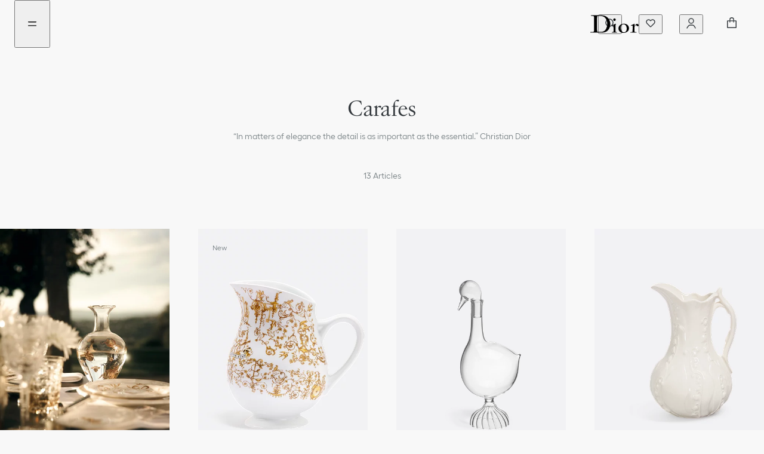

--- FILE ---
content_type: text/html;charset=utf-8
request_url: https://www.dior.com/en_ie/fashion/maison/tableware/carafes
body_size: 66612
content:
<!DOCTYPE html><html lang="en" dir="ltr" style="--entry-item-width: 300px; scroll-behavior: smooth; scroll-padding-top: 138px;"><head><meta charset="utf-8"/><meta name="viewport" content="width=device-width,initial-scale=1.0"/><script type="text/plain" src="https://js-cdn.dynatrace.com/jstag/1658b155923/bf29769wnv/4fbccf4e405e9bf2_complete.js" class="optanon-category-C0002" defer=""></script><link rel="preconnect" href="//cdn-eu.dynamicyield.com"/><link rel="preconnect" href="//st-eu.dynamicyield.com"/><link rel="preconnect" href="//rcom-eu.dynamicyield.com"/><link rel="dns-prefetch" href="//cdn-eu.dynamicyield.com"/><link rel="dns-prefetch" href="//st-eu.dynamicyield.com"/><link rel="dns-prefetch" href="//rcom-eu.dynamicyield.com"/><link rel="alternate" hreflang="en-ie" href="https://www.dior.com/en_ie/fashion/maison/tableware/carafes"/><link rel="alternate" hreflang="en-th" href="https://www.dior.com/en_th/fashion/maison/tableware/carafes"/><link rel="alternate" hreflang="ko-kr" href="https://www.dior.com/ko_kr/fashion/maison/테이블웨어/카라페"/><link rel="alternate" hreflang="en-gr" href="https://www.dior.com/en_gr/fashion/maison/tableware/carafes"/><link rel="alternate" hreflang="en-ch" href="https://www.dior.com/en_ch/fashion/maison/tableware/carafes"/><link rel="alternate" hreflang="de-at" href="https://www.dior.com/de_at/fashion/maison/tischdekoration/karaffen"/><link rel="alternate" hreflang="en-hk" href="https://www.dior.com/en_hk/fashion/maison/tableware/carafes"/><link rel="alternate" hreflang="en-pt" href="https://www.dior.com/en_pt/fashion/maison/tableware/carafes"/><link rel="alternate" hreflang="pt-br" href="https://www.dior.com/pt_br/fashion/maison/tableware/garrafas"/><link rel="alternate" hreflang="en-pl" href="https://www.dior.com/en_pl/fashion/maison/tableware/carafes"/><link rel="alternate" hreflang="en-cy" href="https://www.dior.com/en_cy/fashion/maison/tableware/carafes"/><link rel="alternate" hreflang="en-cz" href="https://www.dior.com/en_cz/fashion/maison/tableware/carafes"/><link rel="alternate" hreflang="en-ph" href="https://www.dior.com/en_ph/fashion/maison/tableware/carafes"/><link rel="alternate" hreflang="fr-ch" href="https://www.dior.com/fr_ch/fashion/maison/art-de-la-table/carafes"/><link rel="alternate" hreflang="en-se" href="https://www.dior.com/en_se/fashion/maison/tableware/carafes"/><link rel="alternate" hreflang="en-sg" href="https://www.dior.com/en_sg/fashion/maison/tableware/carafes"/><link rel="alternate" hreflang="en-sa" href="https://www.dior.com/en_sa/fashion/maison/tableware/carafes"/><link rel="alternate" hreflang="es-sam" href="https://www.dior.com/es_sam/fashion/maison/servicio-de-mesa/jarras"/><link rel="alternate" hreflang="fr-ca" href="https://www.dior.com/fr_ca/fashion/maison/art-de-la-table/carafes"/><link rel="alternate" hreflang="en-nz" href="https://www.dior.com/en_nz/fashion/maison/tableware/carafes"/><link rel="alternate" hreflang="en-bg" href="https://www.dior.com/en_bg/fashion/maison/tableware/carafes"/><link rel="alternate" hreflang="en-ca" href="https://www.dior.com/en_ca/fashion/maison/tableware/carafes"/><link rel="alternate" hreflang="fr-fr" href="https://www.dior.com/fr_fr/fashion/maison/art-de-la-table/carafes"/><link rel="alternate" hreflang="fr-be" href="https://www.dior.com/fr_be/fashion/maison/art-de-la-table/carafes"/><link rel="alternate" hreflang="it-ch" href="https://www.dior.com/it_ch/fashion/maison/arte-della-tavola/caraffe"/><link rel="alternate" hreflang="en-gb" href="https://www.dior.com/en_gb/fashion/maison/tableware/carafes"/><link rel="alternate" hreflang="en-hu" href="https://www.dior.com/en_hu/fashion/maison/tableware/carafes"/><link rel="alternate" hreflang="en-fi" href="https://www.dior.com/en_fi/fashion/maison/tableware/carafes"/><link rel="alternate" hreflang="x-default" href="https://www.dior.com/en_int/fashion/maison/tableware/carafes"/><link rel="alternate" hreflang="en-vn" href="https://www.dior.com/en_vn/fashion/maison/tableware/carafes"/><link rel="alternate" hreflang="en-au" href="https://www.dior.com/en_au/fashion/maison/tableware/carafes"/><link rel="alternate" hreflang="de-de" href="https://www.dior.com/de_de/fashion/maison/tischdekoration/karaffen"/><link rel="alternate" hreflang="en-lv" href="https://www.dior.com/en_lv/fashion/maison/tableware/carafes"/><link rel="alternate" hreflang="ar-sa" href="https://www.dior.com/ar_sa/fashion/maison/أواني-المائدة/الأباريق"/><link rel="alternate" hreflang="en-sk" href="https://www.dior.com/en_sk/fashion/maison/tableware/carafes"/><link rel="alternate" hreflang="es-es" href="https://www.dior.com/es_es/fashion/maison/servicio-de-mesa/jarras"/><link rel="alternate" hreflang="en-dk" href="https://www.dior.com/en_dk/fashion/maison/tableware/carafes"/><link rel="alternate" hreflang="en-at" href="https://www.dior.com/en_at/fashion/maison/tableware/carafes"/><link rel="alternate" hreflang="zh-hk" href="https://www.dior.com/zh_hk/fashion/maison/餐具/玻璃水樽"/><link rel="alternate" hreflang="en-ae" href="https://www.dior.com/en_ae/fashion/maison/tableware/carafes"/><link rel="alternate" hreflang="en-hr" href="https://www.dior.com/en_hr/fashion/maison/tableware/carafes"/><link rel="alternate" hreflang="en-lu" href="https://www.dior.com/en_lu/fashion/maison/tableware/carafes"/><link rel="alternate" hreflang="en-id" href="https://www.dior.com/en_id/fashion/maison/tableware/carafes"/><link rel="alternate" hreflang="ja-jp" href="https://www.dior.com/ja_jp/fashion/maison/テーブルアート/カラフ"/><link rel="alternate" hreflang="en-us" href="https://www.dior.com/en_us/fashion/maison/tableware/carafes"/><link rel="alternate" hreflang="en-lt" href="https://www.dior.com/en_lt/fashion/maison/tableware/carafes"/><link rel="alternate" hreflang="en-in" href="https://www.dior.com/en_in/fashion/maison/tableware/carafes"/><link rel="alternate" hreflang="th-th" href="https://www.dior.com/th_th/fashion/maison/เครื่องใช้บนโต๊ะอาหาร/เหยือกแก้ว"/><link rel="alternate" hreflang="en-si" href="https://www.dior.com/en_si/fashion/maison/tableware/carafes"/><link rel="alternate" hreflang="en-my" href="https://www.dior.com/en_my/fashion/maison/tableware/carafes"/><link rel="alternate" hreflang="en-no" href="https://www.dior.com/en_no/fashion/maison/tableware/carafes"/><link rel="alternate" hreflang="en-ee" href="https://www.dior.com/en_ee/fashion/maison/tableware/carafes"/><link rel="alternate" hreflang="it-it" href="https://www.dior.com/it_it/fashion/maison/arte-della-tavola/caraffe"/><link rel="alternate" hreflang="nl-nl" href="https://www.dior.com/nl_nl/fashion/maison/tafelserviezen/karaffen"/><link rel="alternate" hreflang="en-ro" href="https://www.dior.com/en_ro/fashion/maison/tableware/carafes"/><link rel="alternate" hreflang="zh-cn" href="https://www.dior.cn/zh_cn/fashion/maison/table-arrangements/carafes"/><link rel="alternate" hreflang="zh-tw" href="https://www.dior.com/zh_tw/fashion/maison/餐廚用品/玻璃水瓶"/><link rel="alternate" hreflang="de-ch" href="https://www.dior.com/de_ch/fashion/maison/tischdekoration/karaffen"/><link rel="alternate" hreflang="nl-be" href="https://www.dior.com/nl_be/fashion/maison/tafelserviezen/karaffen"/><link rel="alternate" hreflang="es-mx" href="https://www.dior.com/es_mx/fashion/maison/servicio-de-mesa/jarras"/><script type="application/ld+json">[{"@context":"http://schema.org/","@type":"BreadcrumbList","itemListElement":[{"@type":"ListItem","position":1,"item":{"@id":"https://www.dior.com/en_ie","name":"DIOR"}},{"@type":"ListItem","position":2,"item":{"@id":"https://www.dior.com/en_ie/fashion","name":"Fashion & Accessories"}},{"@type":"ListItem","position":3,"item":{"@id":"https://www.dior.com/en_ie/fashion/maison","name":"maison"}},{"@type":"ListItem","position":4,"item":{"@id":"https://www.dior.com/en_ie/fashion/maison/tableware","name":"Tableware"}},{"@type":"ListItem","position":5,"item":{"@id":"https://www.dior.com/en_ie/fashion/maison/tableware/carafes","name":"Carafes"}}]}]</script><link rel="canonical" href="
    

https://www.dior.com/en_ie/fashion/maison/tableware/carafes"/><title>Carafes - Art de la Table - Maison | DIOR IE| DIOR</title><meta property="og:title" content="Carafes - Art de la Table - Maison | DIOR IE| DIOR"/><meta property="og:description" content="“In matters of elegance the detail is as important as the essential.” Christian Dior"/><meta name="description" content="“In matters of elegance the detail is as important as the essential.” Christian Dior"/><meta charset="utf-8"/><link rel="stylesheet" href="/static/fashion/livechat/livechat.css"/><meta name="next-head-count" content="81"/><meta charset="utf-8"/><meta property="og:type" content="website"/><meta http-equiv="X-UA-Compatible" content="IE=edge"/><link rel="shortcut icon" href="/static/fashion/favicon/faviconJWA.ico"/><link rel="apple-touch-icon" href="/static/fashion/favicon/apple-touch-iconJWA.png"/><meta name="apple-mobile-web-app-title" content="Christian Dior"/><link rel="preconnect" href="//assets.christiandior.com" crossorigin="anonymous"/><link rel="preconnect" href="//diorama.dam-broadcast.com" crossorigin="anonymous"/><link rel="preconnect" href="//www.googletagmanager.com/" crossorigin="anonymous"/><meta name="theme-color" content="#33383CFF"/><meta name="emotion-insertion-point" content=""/><style data-emotion="mui-latin-global" data-s="">html { -webkit-font-smoothing: antialiased; box-sizing: border-box; text-size-adjust: 100%; } *, ::before, ::after { box-sizing: inherit; } strong, b { font-weight: 700; } body { margin: 0px; color: rgb(51, 56, 60); font-weight: 500; font-family: Hellix, ABCDiorIcons, arial, sans-serif; line-height: 17px; letter-spacing: normal; font-size: 0.875rem; background-color: rgb(255, 255, 255); } @media (min-width: 1033px) {
  body { font-weight: 500; font-family: Hellix, ABCDiorIcons, arial, sans-serif; line-height: 17px; letter-spacing: normal; font-size: 0.875rem; }
} @media print {
  body { background-color: rgb(255, 255, 255); }
} body::backdrop { background-color: rgb(255, 255, 255); } body { background-color: rgb(248, 248, 248); } @supports not selector(::-webkit-scrollbar-thumb) {
  body * { scrollbar-width: thin; scrollbar-color: rgb(51, 56, 60) rgb(229, 229, 229); }
} body ::-webkit-scrollbar { width: 10px; height: 10px; } body ::-webkit-scrollbar-thumb { background-color: rgb(51, 56, 60); border-radius: 999px; background-clip: content-box; border: 4px solid transparent; } body ::-webkit-scrollbar-track { background-color: rgb(229, 229, 229); border-radius: 999px; background-clip: content-box; border: 4px solid transparent; } body input:-webkit-autofill { box-shadow: rgb(248, 248, 248) 0px 0px 0px 1000px inset; }</style><style data-emotion="mui-latin-global" data-s="">@-webkit-keyframes mui-auto-fill { 
  0% { display: block; }
} @keyframes mui-auto-fill { 
  0% { display: block; }
} @-webkit-keyframes mui-auto-fill-cancel { 
  0% { display: block; }
} @keyframes mui-auto-fill-cancel { 
  0% { display: block; }
}</style><style data-emotion="mui-latin-global" data-s="">html { -webkit-font-smoothing: antialiased; box-sizing: border-box; text-size-adjust: 100%; } *, ::before, ::after { box-sizing: inherit; } strong, b { font-weight: 700; } body { margin: 0px; color: rgb(51, 56, 60); font-weight: 500; font-family: Hellix, ABCDiorIcons, arial, sans-serif; line-height: 17px; letter-spacing: normal; font-size: 0.875rem; background-color: rgb(255, 255, 255); } @media (min-width: 1033px) {
  body { font-weight: 500; font-family: Hellix, ABCDiorIcons, arial, sans-serif; line-height: 17px; letter-spacing: normal; font-size: 0.875rem; }
} @media print {
  body { background-color: rgb(255, 255, 255); }
} body::backdrop { background-color: rgb(255, 255, 255); } body { background-color: rgb(248, 248, 248); } @supports not selector(::-webkit-scrollbar-thumb) {
  body * { scrollbar-width: thin; scrollbar-color: rgb(51, 56, 60) rgb(229, 229, 229); }
} body ::-webkit-scrollbar { width: 10px; height: 10px; } body ::-webkit-scrollbar-thumb { background-color: rgb(51, 56, 60); border-radius: 999px; background-clip: content-box; border: 4px solid transparent; } body ::-webkit-scrollbar-track { background-color: rgb(229, 229, 229); border-radius: 999px; background-clip: content-box; border: 4px solid transparent; } body input:-webkit-autofill { box-shadow: rgb(248, 248, 248) 0px 0px 0px 1000px inset; }</style><style data-emotion="mui-latin u81msc 1ukzrbk 1w3me9e 13ebpxh fk404e 1cja0w9 j8yymo pcrmjj ihef0e obf05p ahpsoc egk4et 1ud61l3 2xu61f 1902i5q 1a7mst5 u02xo k5xhwc 1urmbdg igjcrd 1erpzjo ykysw1 q6w0ua 1ee9f3l 1r1ity6 12euf5t 1j8m47j 1cr0ixk bsos3s 1ku0il6 14rdsw0 yv7w57 1321nnb mj1y21 1b5xgh4 10autrs 1c6vscd f8kl4m 1d3tdku 1ud35ow pwm7a8 4jkdk1 scgx49 1p3cm0j 79elbk 1u1uapu 1692cqp 1yokgda int2cb 8agsak 172zk81 1vdjdbk xxetrn 1w82tc6 j76iyh h82lwh g6y0op 1g1o04x 1jsji7e e68h5q 6bqwcu 1bilsun 2n71py sbe52t 386zj4 1btdzsw fwemon 12rzkeh bmun1a lh9zv8 1s2nj33 1pa9kq8 1pvm2kp dkd2fm 28uzj9 1fqxolb ebj7oq 1kkt86i 11u71qy erpn9y 1wv0z2l 1ao38br 1ky3zoc i5h8is 150fk68 gz9k04 1ricfz5 1d7r9we tq3dce 42uqqw 5v2ak0 81qg8w aga3ph dhb0e6 zoqnup j7qwjs 1orkhlu 13zx9yw 1dl25gn v7rgqw 1uquns geg8qk wnfue5 28s9xo eot0e 1pr1fuf f8wb7g abqyn 15830to 9vd5ud 1rrv0vl 1lf4wv4 65nsjg 13vfz7p 14yzs6h ig8239 jqvzm9 r5ht2t 1q6u19k 1h7x2my p65kw8 yldcsp 3nos4f 11lq9zw nu6thf 1l4m1br 19krpyq n2hks9 1w69m5p bbh1ig" data-s="">.mui-latin-u81msc{-webkit-user-select:none;-moz-user-select:none;-ms-user-select:none;user-select:none;width:1em;height:1em;display:inline-block;-webkit-flex-shrink:0;-ms-flex-negative:0;flex-shrink:0;-webkit-transition:fill 200ms cubic-bezier(0.4, 0, 0.2, 1) 0ms;transition:fill 200ms cubic-bezier(0.4, 0, 0.2, 1) 0ms;font-size:1.5rem;}.mui-latin-1ukzrbk{margin:0;font:inherit;line-height:inherit;letter-spacing:inherit;color:#33383CFF;-webkit-text-decoration:none;text-decoration:none;position:relative;-webkit-tap-highlight-color:transparent;background-color:transparent;outline:0;border:0;margin:0;border-radius:0;padding:0;cursor:pointer;-webkit-user-select:none;-moz-user-select:none;-ms-user-select:none;user-select:none;vertical-align:middle;-moz-appearance:none;-webkit-appearance:none;-webkit-text-decoration:none!important;text-decoration:none!important;color:#33383CFF;height:-webkit-fit-content;height:-moz-fit-content;height:fit-content;margin-top:0;line-height:normal!important;padding-bottom:4px;--lineWidth:0%;background-repeat:no-repeat;-webkit-background-position:calc(100% - var(--lineWidth, 0%)) 100%;background-position:calc(100% - var(--lineWidth, 0%)) 100%;-webkit-background-size:var(--lineWidth,0%) 0.0625rem;background-size:var(--lineWidth,0%) 0.0625rem;background-image:linear-gradient(currentColor 0 0);-webkit-transition:.3s,background-position 0s;transition:.3s,background-position 0s;}.mui-latin-1ukzrbk:hover{-webkit-text-decoration:underline;text-decoration:underline;}.mui-latin-1ukzrbk::-moz-focus-inner{border-style:none;}.mui-latin-1ukzrbk.Mui-focusVisible{outline:auto;}.mui-latin-1ukzrbk:hover,.mui-latin-1ukzrbk:focus{color:#5D676CFF;-webkit-text-decoration:none!important;text-decoration:none!important;--number:100%;--lineWidth:100%;}.mui-latin-1ukzrbk.Mui-focusVisible{outline:auto;padding-bottom:0;border-radius:1px;outline-offset:4px;}.mui-latin-1ukzrbk:active{color:#7B8487FF;}.mui-latin-1ukzrbk:disabled{color:#ACB2B4FF;--lineWidth:100%!important;}.mui-latin-1w3me9e{margin:0;font:inherit;line-height:inherit;letter-spacing:inherit;color:#33383CFF;-webkit-text-decoration:none;text-decoration:none;-webkit-text-decoration:none!important;text-decoration:none!important;color:#33383CFF;height:-webkit-fit-content;height:-moz-fit-content;height:fit-content;margin-top:0;line-height:normal!important;padding-bottom:4px;--lineWidth:0%;background-repeat:no-repeat;-webkit-background-position:calc(100% - var(--lineWidth, 0%)) 100%;background-position:calc(100% - var(--lineWidth, 0%)) 100%;-webkit-background-size:var(--lineWidth,0%) 0.0625rem;background-size:var(--lineWidth,0%) 0.0625rem;background-image:linear-gradient(currentColor 0 0);-webkit-transition:.3s,background-position 0s;transition:.3s,background-position 0s;}.mui-latin-1w3me9e:hover{-webkit-text-decoration:underline;text-decoration:underline;}.mui-latin-1w3me9e:hover,.mui-latin-1w3me9e:focus{color:#5D676CFF;-webkit-text-decoration:none!important;text-decoration:none!important;--number:100%;--lineWidth:100%;}.mui-latin-1w3me9e.Mui-focusVisible{outline:auto;padding-bottom:0;border-radius:1px;outline-offset:4px;}.mui-latin-1w3me9e:active{color:#7B8487FF;}.mui-latin-1w3me9e:disabled{color:#ACB2B4FF;--lineWidth:100%!important;}.mui-latin-13ebpxh{display:-webkit-inline-box;display:-webkit-inline-flex;display:-ms-inline-flexbox;display:inline-flex;-webkit-align-items:center;-webkit-box-align:center;-ms-flex-align:center;align-items:center;cursor:pointer;vertical-align:middle;-webkit-tap-highlight-color:transparent;margin-left:-11px;margin-right:16px;-webkit-flex-direction:row-reverse;-ms-flex-direction:row-reverse;flex-direction:row-reverse;margin-right:-11px;margin-left:16px;-webkit-align-items:start;-webkit-box-align:start;-ms-flex-align:start;align-items:start;margin-left:0;margin-right:0;gap:4px;display:-webkit-box;display:-webkit-flex;display:-ms-flexbox;display:flex;-webkit-align-self:start;-ms-flex-item-align:start;align-self:start;-webkit-align-items:center;-webkit-box-align:center;-ms-flex-align:center;align-items:center;-webkit-box-pack:justify;-webkit-justify-content:space-between;justify-content:space-between;width:100%;}.mui-latin-13ebpxh.Mui-disabled{cursor:default;}.mui-latin-13ebpxh .MuiFormControlLabel-label.Mui-disabled{color:#ACB2B4FF;}.mui-latin-13ebpxh .MuiFormControlLabel-label{font-weight:400;font-family:Hellix,ABCDiorIcons,arial,sans-serif;line-height:17px;letter-spacing:normal;font-size:0.875rem;-webkit-align-self:center;-ms-flex-item-align:center;align-self:center;}@media (min-width:1033px){.mui-latin-13ebpxh .MuiFormControlLabel-label{font-weight:400;font-family:Hellix,ABCDiorIcons,arial,sans-serif;line-height:17px;letter-spacing:normal;font-size:0.875rem;}}.mui-latin-13ebpxh>:first-child.MuiCheckbox-root,.mui-latin-13ebpxh>:first-child.MuiRadio-root{padding:0 4px;width:24px;height:17px;}.mui-latin-13ebpxh:has(.Mui-focusVisible){outline:auto;outline-style:solid;border-radius:1px;outline-offset:4px;}.mui-latin-13ebpxh:has(.Mui-focusVisible) .Mui-focusVisible,.mui-latin-13ebpxh:has(.Mui-focusVisible) .MuiSwitch-root{outline-style:none;}.mui-latin-13ebpxh>:first-child.MuiCheckbox-root{margin-right:-5px;}.mui-latin-13ebpxh>:first-child.MuiRadio-root{margin-right:-3px;}.mui-latin-13ebpxh>:first-child.MuiSwitch-root{margin-left:5px;}@media (min-width:1033px){.mui-latin-13ebpxh{margin-right:5px;}}.mui-latin-fk404e{display:-webkit-inline-box;display:-webkit-inline-flex;display:-ms-inline-flexbox;display:inline-flex;width:58px;height:38px;overflow:hidden;padding:12px;box-sizing:border-box;position:relative;-webkit-flex-shrink:0;-ms-flex-negative:0;flex-shrink:0;z-index:0;vertical-align:middle;padding:0;width:42px;height:24px;}@media print{.mui-latin-fk404e{-webkit-print-color-adjust:exact;color-adjust:exact;}}.mui-latin-fk404e .MuiSwitch-thumb{width:20px;height:20px;}.mui-latin-fk404e .MuiSwitch-switchBase.Mui-checked{-webkit-transform:translateX(18px);-moz-transform:translateX(18px);-ms-transform:translateX(18px);transform:translateX(18px);}.mui-latin-1cja0w9{display:-webkit-inline-box;display:-webkit-inline-flex;display:-ms-inline-flexbox;display:inline-flex;-webkit-align-items:center;-webkit-box-align:center;-ms-flex-align:center;align-items:center;-webkit-box-pack:center;-ms-flex-pack:center;-webkit-justify-content:center;justify-content:center;position:relative;box-sizing:border-box;-webkit-tap-highlight-color:transparent;background-color:transparent;outline:0;border:0;margin:0;border-radius:0;padding:0;cursor:pointer;-webkit-user-select:none;-moz-user-select:none;-ms-user-select:none;user-select:none;vertical-align:middle;-moz-appearance:none;-webkit-appearance:none;-webkit-text-decoration:none;text-decoration:none;color:inherit;padding:9px;border-radius:50%;position:absolute;top:0;left:0;z-index:1;color:#FFFFFFFF;-webkit-transition:left 150ms cubic-bezier(0.4, 0, 0.2, 1) 0ms,-webkit-transform 150ms cubic-bezier(0.4, 0, 0.2, 1) 0ms;transition:left 150ms cubic-bezier(0.4, 0, 0.2, 1) 0ms,transform 150ms cubic-bezier(0.4, 0, 0.2, 1) 0ms;padding:0;margin:2px;transition-duration:300ms;}.mui-latin-1cja0w9::-moz-focus-inner{border-style:none;}.mui-latin-1cja0w9.Mui-disabled{pointer-events:none;cursor:default;}@media print{.mui-latin-1cja0w9{-webkit-print-color-adjust:exact;color-adjust:exact;}}.mui-latin-1cja0w9.Mui-focusVisible{outline:revert;outline-offset:4px;}.mui-latin-1cja0w9.Mui-checked{-webkit-transform:translateX(20px);-moz-transform:translateX(20px);-ms-transform:translateX(20px);transform:translateX(20px);}.mui-latin-1cja0w9.Mui-disabled{color:#f5f5f5;}.mui-latin-1cja0w9.Mui-checked+.MuiSwitch-track{opacity:0.5;}.mui-latin-1cja0w9.Mui-disabled+.MuiSwitch-track{opacity:0.12;}.mui-latin-1cja0w9 .MuiSwitch-input{left:-100%;width:300%;}.mui-latin-1cja0w9:hover{background-color:rgba(0, 0, 0, 0.04);}@media (hover: none){.mui-latin-1cja0w9:hover{background-color:transparent;}}.mui-latin-1cja0w9.Mui-checked{color:#33383CFF;}.mui-latin-1cja0w9.Mui-checked:hover{background-color:rgba(51, 56, 60, 0.04);}@media (hover: none){.mui-latin-1cja0w9.Mui-checked:hover{background-color:transparent;}}.mui-latin-1cja0w9.Mui-checked.Mui-disabled{color:rgba(177, 179, 180, 1);}.mui-latin-1cja0w9.Mui-checked+.MuiSwitch-track{background-color:#33383CFF;}.mui-latin-1cja0w9.Mui-checked+.MuiSwitch-track{opacity:1;}.mui-latin-1cja0w9 .MuiSwitch-thumb{color:#FFFFFFFF;}.mui-latin-1cja0w9+.MuiSwitch-track{background-color:#33383C3F;}.mui-latin-1cja0w9.Mui-checked+.MuiSwitch-track{background-color:#33383CFF;}.mui-latin-1cja0w9.Mui-checked.Mui-disabled+.MuiSwitch-track{background-color:#D1D1D1FF;}.mui-latin-j8yymo{cursor:inherit;position:absolute;opacity:0;width:100%;height:100%;top:0;left:0;margin:0;padding:0;z-index:1;}.mui-latin-pcrmjj{box-shadow:0px 2px 1px -1px rgba(0,0,0,0.2),0px 1px 1px 0px rgba(0,0,0,0.14),0px 1px 3px 0px rgba(0,0,0,0.12);background-color:currentColor;width:20px;height:20px;border-radius:50%;}.mui-latin-ihef0e{height:100%;width:100%;border-radius:7px;z-index:-1;-webkit-transition:opacity 150ms cubic-bezier(0.4, 0, 0.2, 1) 0ms,background-color 150ms cubic-bezier(0.4, 0, 0.2, 1) 0ms;transition:opacity 150ms cubic-bezier(0.4, 0, 0.2, 1) 0ms,background-color 150ms cubic-bezier(0.4, 0, 0.2, 1) 0ms;background-color:#000000FF;opacity:0.38;opacity:1;border-radius:999px;-webkit-transition:background-color 500ms cubic-bezier(0.4, 0, 0.2, 1) 0ms;transition:background-color 500ms cubic-bezier(0.4, 0, 0.2, 1) 0ms;}.mui-latin-obf05p{margin:0;font-weight:500;font-family:Hellix,ABCDiorIcons,arial,sans-serif;line-height:17px;letter-spacing:normal;font-size:0.875rem;}@media (min-width:1033px){.mui-latin-obf05p{font-weight:500;font-family:Hellix,ABCDiorIcons,arial,sans-serif;line-height:17px;letter-spacing:normal;font-size:0.875rem;}}.mui-latin-ahpsoc{display:-webkit-box;display:-webkit-flex;display:-ms-flexbox;display:flex;-webkit-flex-direction:column;-ms-flex-direction:column;flex-direction:column;}@media (min-width:1033px){body:has(.MuiDrawer-root:not([aria-hidden='true'])) .mui-latin-ahpsoc{margin-right:5px;}}@media (min-width:1033px){body:has(.MuiModal-root:not([aria-hidden='true'])) .mui-latin-egk4et{-webkit-transform:translateX(-7.5px);-moz-transform:translateX(-7.5px);-ms-transform:translateX(-7.5px);transform:translateX(-7.5px);}}.mui-latin-1ud61l3{overflow:hidden;min-height:48px;-webkit-overflow-scrolling:touch;display:-webkit-box;display:-webkit-flex;display:-ms-flexbox;display:flex;}@media (max-width:599.95px){.mui-latin-1ud61l3 .MuiTabs-scrollButtons{display:none;}}.mui-latin-2xu61f{position:relative;display:inline-block;-webkit-flex:1 1 auto;-ms-flex:1 1 auto;flex:1 1 auto;white-space:nowrap;overflow-x:hidden;width:100%;}.mui-latin-1902i5q{display:-webkit-box;display:-webkit-flex;display:-ms-flexbox;display:flex;}.mui-latin-1a7mst5{display:-webkit-inline-box;display:-webkit-inline-flex;display:-ms-inline-flexbox;display:inline-flex;-webkit-align-items:center;-webkit-box-align:center;-ms-flex-align:center;align-items:center;-webkit-box-pack:center;-ms-flex-pack:center;-webkit-justify-content:center;justify-content:center;position:relative;box-sizing:border-box;-webkit-tap-highlight-color:transparent;background-color:transparent;outline:0;border:0;margin:0;border-radius:0;padding:0;cursor:pointer;-webkit-user-select:none;-moz-user-select:none;-ms-user-select:none;user-select:none;vertical-align:middle;-moz-appearance:none;-webkit-appearance:none;-webkit-text-decoration:none;text-decoration:none;color:inherit;text-transform:unset;font-weight:500;font-family:Hellix,ABCDiorIcons,arial,sans-serif;line-height:1.25;letter-spacing:normal;font-size:0.875rem;max-width:360px;min-width:90px;position:relative;min-height:48px;-webkit-flex-shrink:0;-ms-flex-negative:0;flex-shrink:0;padding:12px 16px;overflow:hidden;white-space:normal;text-align:center;color:rgba(0, 0, 0, 0.6);-webkit-flex-shrink:1;-ms-flex-negative:1;flex-shrink:1;-webkit-box-flex:1;-webkit-flex-grow:1;-ms-flex-positive:1;flex-grow:1;-webkit-flex-basis:0;-ms-flex-preferred-size:0;flex-basis:0;max-width:none;min-height:unset;gap:8px;color:#33383CFF;font-weight:400;font-family:Hellix,ABCDiorIcons,arial,sans-serif;line-height:17px;letter-spacing:normal;font-size:0.875rem;min-width:unset;padding-top:12px;padding-bottom:12px;margin-top:12px;margin-bottom:12px;}.mui-latin-1a7mst5::-moz-focus-inner{border-style:none;}.mui-latin-1a7mst5.Mui-disabled{pointer-events:none;cursor:default;}@media print{.mui-latin-1a7mst5{-webkit-print-color-adjust:exact;color-adjust:exact;}}.mui-latin-1a7mst5.Mui-focusVisible{outline:revert;outline-offset:4px;}@media (min-width:1033px){.mui-latin-1a7mst5{font-weight:500;font-family:Hellix,ABCDiorIcons,arial,sans-serif;line-height:17px;letter-spacing:normal;font-size:0.875rem;}}.mui-latin-1a7mst5.Mui-selected{color:#33383CFF;}.mui-latin-1a7mst5.Mui-disabled{color:#ACB2B4FF;}@media (min-width:1033px){.mui-latin-1a7mst5{font-weight:400;font-family:Hellix,ABCDiorIcons,arial,sans-serif;line-height:17px;letter-spacing:normal;font-size:0.875rem;}}.mui-latin-1a7mst5.Mui-selected{font-weight:600;font-family:Hellix,ABCDiorIcons,arial,sans-serif;line-height:17px;letter-spacing:normal;font-size:0.875rem;}@media (min-width:1033px){.mui-latin-1a7mst5.Mui-selected{font-weight:600;font-family:Hellix,ABCDiorIcons,arial,sans-serif;line-height:17px;letter-spacing:normal;font-size:0.875rem;}}@media (min-width:0px){.mui-latin-1a7mst5{padding-left:6px;padding-right:6px;visibility:hidden;}}@media (min-width:1033px){.mui-latin-1a7mst5{padding-left:16px;padding-right:16px;visibility:visible;}}.mui-latin-u02xo{display:-webkit-inline-box;display:-webkit-inline-flex;display:-ms-inline-flexbox;display:inline-flex;-webkit-align-items:center;-webkit-box-align:center;-ms-flex-align:center;align-items:center;-webkit-box-pack:center;-ms-flex-pack:center;-webkit-justify-content:center;justify-content:center;position:relative;box-sizing:border-box;-webkit-tap-highlight-color:transparent;background-color:transparent;outline:0;border:0;margin:0;border-radius:0;padding:0;cursor:pointer;-webkit-user-select:none;-moz-user-select:none;-ms-user-select:none;user-select:none;vertical-align:middle;-moz-appearance:none;-webkit-appearance:none;-webkit-text-decoration:none;text-decoration:none;color:inherit;text-transform:unset;font-weight:500;font-family:Hellix,ABCDiorIcons,arial,sans-serif;line-height:1.25;letter-spacing:normal;font-size:0.875rem;max-width:360px;min-width:90px;position:relative;min-height:48px;-webkit-flex-shrink:0;-ms-flex-negative:0;flex-shrink:0;padding:12px 16px;overflow:hidden;white-space:normal;text-align:center;color:rgba(0, 0, 0, 0.6);-webkit-flex-shrink:1;-ms-flex-negative:1;flex-shrink:1;-webkit-box-flex:1;-webkit-flex-grow:1;-ms-flex-positive:1;flex-grow:1;-webkit-flex-basis:0;-ms-flex-preferred-size:0;flex-basis:0;max-width:none;min-height:unset;gap:8px;color:#33383CFF;font-weight:400;font-family:Hellix,ABCDiorIcons,arial,sans-serif;line-height:17px;letter-spacing:normal;font-size:0.875rem;min-width:unset;padding-top:12px;padding-bottom:12px;margin-top:12px;margin-bottom:12px;}.mui-latin-u02xo::-moz-focus-inner{border-style:none;}.mui-latin-u02xo.Mui-disabled{pointer-events:none;cursor:default;}@media print{.mui-latin-u02xo{-webkit-print-color-adjust:exact;color-adjust:exact;}}.mui-latin-u02xo.Mui-focusVisible{outline:revert;outline-offset:4px;}@media (min-width:1033px){.mui-latin-u02xo{font-weight:500;font-family:Hellix,ABCDiorIcons,arial,sans-serif;line-height:17px;letter-spacing:normal;font-size:0.875rem;}}.mui-latin-u02xo.Mui-selected{color:#33383CFF;}.mui-latin-u02xo.Mui-disabled{color:#ACB2B4FF;}@media (min-width:1033px){.mui-latin-u02xo{font-weight:400;font-family:Hellix,ABCDiorIcons,arial,sans-serif;line-height:17px;letter-spacing:normal;font-size:0.875rem;}}.mui-latin-u02xo.Mui-selected{font-weight:600;font-family:Hellix,ABCDiorIcons,arial,sans-serif;line-height:17px;letter-spacing:normal;font-size:0.875rem;}@media (min-width:1033px){.mui-latin-u02xo.Mui-selected{font-weight:600;font-family:Hellix,ABCDiorIcons,arial,sans-serif;line-height:17px;letter-spacing:normal;font-size:0.875rem;}}@media (min-width:0px){.mui-latin-u02xo{padding-left:6px;padding-right:6px;visibility:visible;}}@media (min-width:1033px){.mui-latin-u02xo{padding-left:16px;padding-right:16px;visibility:visible;}}.mui-latin-k5xhwc{display:-webkit-inline-box;display:-webkit-inline-flex;display:-ms-inline-flexbox;display:inline-flex;-webkit-align-items:center;-webkit-box-align:center;-ms-flex-align:center;align-items:center;-webkit-box-pack:center;-ms-flex-pack:center;-webkit-justify-content:center;justify-content:center;position:relative;box-sizing:border-box;-webkit-tap-highlight-color:transparent;background-color:transparent;outline:0;border:0;margin:0;border-radius:0;padding:0;cursor:pointer;-webkit-user-select:none;-moz-user-select:none;-ms-user-select:none;user-select:none;vertical-align:middle;-moz-appearance:none;-webkit-appearance:none;-webkit-text-decoration:none;text-decoration:none;color:inherit;text-transform:unset;font-weight:500;font-family:Hellix,ABCDiorIcons,arial,sans-serif;line-height:1.25;letter-spacing:normal;font-size:0.875rem;max-width:360px;min-width:90px;position:relative;min-height:48px;-webkit-flex-shrink:0;-ms-flex-negative:0;flex-shrink:0;padding:12px 16px;overflow:hidden;white-space:normal;text-align:center;color:rgba(0, 0, 0, 0.6);-webkit-flex-shrink:1;-ms-flex-negative:1;flex-shrink:1;-webkit-box-flex:1;-webkit-flex-grow:1;-ms-flex-positive:1;flex-grow:1;-webkit-flex-basis:0;-ms-flex-preferred-size:0;flex-basis:0;max-width:none;min-height:unset;gap:8px;color:#33383CFF;font-weight:400;font-family:Hellix,ABCDiorIcons,arial,sans-serif;line-height:17px;letter-spacing:normal;font-size:0.875rem;min-width:unset;padding-top:12px;padding-bottom:12px;margin-top:12px;margin-bottom:12px;}.mui-latin-k5xhwc::-moz-focus-inner{border-style:none;}.mui-latin-k5xhwc.Mui-disabled{pointer-events:none;cursor:default;}@media print{.mui-latin-k5xhwc{-webkit-print-color-adjust:exact;color-adjust:exact;}}.mui-latin-k5xhwc.Mui-focusVisible{outline:revert;outline-offset:4px;}@media (min-width:1033px){.mui-latin-k5xhwc{font-weight:500;font-family:Hellix,ABCDiorIcons,arial,sans-serif;line-height:17px;letter-spacing:normal;font-size:0.875rem;}}.mui-latin-k5xhwc.Mui-selected{color:#33383CFF;}.mui-latin-k5xhwc.Mui-disabled{color:#ACB2B4FF;}@media (min-width:1033px){.mui-latin-k5xhwc{font-weight:400;font-family:Hellix,ABCDiorIcons,arial,sans-serif;line-height:17px;letter-spacing:normal;font-size:0.875rem;}}.mui-latin-k5xhwc.Mui-selected{font-weight:600;font-family:Hellix,ABCDiorIcons,arial,sans-serif;line-height:17px;letter-spacing:normal;font-size:0.875rem;}@media (min-width:1033px){.mui-latin-k5xhwc.Mui-selected{font-weight:600;font-family:Hellix,ABCDiorIcons,arial,sans-serif;line-height:17px;letter-spacing:normal;font-size:0.875rem;}}@media (min-width:0px){.mui-latin-k5xhwc{padding-left:6px;padding-right:0px;visibility:visible;}}@media (min-width:1033px){.mui-latin-k5xhwc{padding-left:16px;padding-right:12px;visibility:visible;}}.mui-latin-1urmbdg{-webkit-font-smoothing:antialiased;-moz-osx-font-smoothing:grayscale;box-sizing:border-box;-webkit-text-size-adjust:100%;color:#33383CFF;font-weight:500;font-family:Hellix,ABCDiorIcons,arial,sans-serif;line-height:17px;letter-spacing:normal;font-size:0.875rem;background-color:#fff;background-color:#F8F8F8FF;}@media (min-width:1033px){.mui-latin-1urmbdg{font-weight:500;font-family:Hellix,ABCDiorIcons,arial,sans-serif;line-height:17px;letter-spacing:normal;font-size:0.875rem;}}@media print{.mui-latin-1urmbdg{background-color:#FFFFFFFF;}}.mui-latin-1urmbdg *,.mui-latin-1urmbdg *::before,.mui-latin-1urmbdg *::after{box-sizing:inherit;}.mui-latin-1urmbdg strong,.mui-latin-1urmbdg b{font-weight:700;}@media (min-width:0px){.mui-latin-igjcrd{padding-top:120px;}}@media (min-width:1033px){.mui-latin-igjcrd{padding-top:160px;}}.mui-latin-1erpzjo{display:-webkit-box;display:-webkit-flex;display:-ms-flexbox;display:flex;-webkit-flex-direction:column;-ms-flex-direction:column;flex-direction:column;-webkit-box-pack:center;-ms-flex-pack:center;-webkit-justify-content:center;justify-content:center;-webkit-align-items:center;-webkit-box-align:center;-ms-flex-align:center;align-items:center;width:100%;text-align:center;margin:auto;}@media (min-width:0px){.mui-latin-1erpzjo{max-width:unset;padding-left:40px;padding-right:40px;margin-bottom:40px;}}@media (min-width:1033px){.mui-latin-1erpzjo{max-width:538px;padding-left:0px;padding-right:0px;margin-bottom:48px;}}.mui-latin-ykysw1{margin:0;font-weight:normal;font-family:Atacama VAR,ABCDiorIcons,arial,sans-serif;line-height:34px;letter-spacing:-0.03rem;font-size:1.5rem;font-stretch:100%;font-variation-settings:"wght" 352,"wdth" 100,"CNTR" 28,"XHGT" 0;color:#33383CFF;-webkit-transition:opacity 1s cubic-bezier(.31, 0, .14, 1) 0.5s;transition:opacity 1s cubic-bezier(.31, 0, .14, 1) 0.5s;}@media (min-width:1033px){.mui-latin-ykysw1{font-weight:normal;font-family:Atacama VAR,ABCDiorIcons,arial,sans-serif;line-height:42px;letter-spacing:-0.04rem;font-size:2rem;font-stretch:100%;font-variation-settings:"wght" 352,"wdth" 100,"CNTR" 28,"XHGT" 0;}}.mui-latin-q6w0ua{margin:0;font-weight:400;font-family:Hellix,ABCDiorIcons,arial,sans-serif;line-height:20px;letter-spacing:normal;font-size:0.875rem;color:#7B8487FF;margin-top:16px;-webkit-transition:opacity 1s cubic-bezier(.31, 0, .14, 1) 0.5s;transition:opacity 1s cubic-bezier(.31, 0, .14, 1) 0.5s;}@media (min-width:1033px){.mui-latin-q6w0ua{font-weight:400;font-family:Hellix,ABCDiorIcons,arial,sans-serif;line-height:20px;letter-spacing:normal;font-size:0.875rem;}}.mui-latin-1ee9f3l{z-index:20;margin:auto;position:fixed;top:calc(80px + 24px);left:0;right:0;opacity:0;-webkit-transform:translateY(-50%);-moz-transform:translateY(-50%);-ms-transform:translateY(-50%);transform:translateY(-50%);display:-webkit-box;display:-webkit-flex;display:-ms-flexbox;display:flex;-webkit-flex-direction:column;-ms-flex-direction:column;flex-direction:column;background-color:#FFFFFFFF;border:1px solid #E5E5E5FF;border-radius:6px;pointer-events:none;}@media (min-width:0px){.mui-latin-1ee9f3l{width:220px;}}@media (min-width:1033px){.mui-latin-1ee9f3l{width:260px;}}.mui-latin-1r1ity6{display:-webkit-inline-box;display:-webkit-inline-flex;display:-ms-inline-flexbox;display:inline-flex;-webkit-align-items:center;-webkit-box-align:center;-ms-flex-align:center;align-items:center;-webkit-box-pack:center;-ms-flex-pack:center;-webkit-justify-content:center;justify-content:center;position:relative;box-sizing:border-box;-webkit-tap-highlight-color:transparent;background-color:transparent;outline:0;border:0;margin:0;border-radius:0;padding:0;cursor:pointer;-webkit-user-select:none;-moz-user-select:none;-ms-user-select:none;user-select:none;vertical-align:middle;-moz-appearance:none;-webkit-appearance:none;-webkit-text-decoration:none;text-decoration:none;color:inherit;text-transform:unset;font-weight:500;font-family:Hellix,ABCDiorIcons,arial,sans-serif;line-height:17px;letter-spacing:normal;font-size:0.875rem;min-width:64px;padding:6px 16px;border:0;border-radius:4px;-webkit-transition:background-color 250ms cubic-bezier(0.4, 0, 0.2, 1) 0ms,box-shadow 250ms cubic-bezier(0.4, 0, 0.2, 1) 0ms,border-color 250ms cubic-bezier(0.4, 0, 0.2, 1) 0ms,color 250ms cubic-bezier(0.4, 0, 0.2, 1) 0ms;transition:background-color 250ms cubic-bezier(0.4, 0, 0.2, 1) 0ms,box-shadow 250ms cubic-bezier(0.4, 0, 0.2, 1) 0ms,border-color 250ms cubic-bezier(0.4, 0, 0.2, 1) 0ms,color 250ms cubic-bezier(0.4, 0, 0.2, 1) 0ms;padding:6px 8px;color:var(--variant-textColor);background-color:var(--variant-textBg);--variant-textColor:#33383CFF;--variant-outlinedColor:#33383CFF;--variant-outlinedBorder:rgba(51, 56, 60, 0.5);--variant-containedColor:#fff;--variant-containedBg:#33383CFF;box-shadow:none;border-radius:26px;transition-duration:300ms;background-color:transparent;height:48px;min-width:48px;border-radius:6px;padding-left:20px;padding-right:12px;gap:8px;font-weight:500;font-family:Hellix,ABCDiorIcons,arial,sans-serif;line-height:17px;letter-spacing:normal;font-size:0.875rem;display:-webkit-box;display:-webkit-flex;display:-ms-flexbox;display:flex;margin:auto;-webkit-box-pack:start;-ms-flex-pack:start;-webkit-justify-content:flex-start;justify-content:flex-start;padding:8px;}.mui-latin-1r1ity6::-moz-focus-inner{border-style:none;}.mui-latin-1r1ity6.Mui-disabled{pointer-events:none;cursor:default;}@media print{.mui-latin-1r1ity6{-webkit-print-color-adjust:exact;color-adjust:exact;}}.mui-latin-1r1ity6.Mui-focusVisible{outline:revert;outline-offset:4px;}@media (min-width:1033px){.mui-latin-1r1ity6{font-weight:500;font-family:Hellix,ABCDiorIcons,arial,sans-serif;line-height:17px;letter-spacing:normal;font-size:0.875rem;}}.mui-latin-1r1ity6:hover{-webkit-text-decoration:none;text-decoration:none;}.mui-latin-1r1ity6.Mui-disabled{color:rgba(0, 0, 0, 0.26);}@media (hover: hover){.mui-latin-1r1ity6:hover{--variant-containedBg:rgba(35, 39, 42, 1);--variant-textBg:rgba(51, 56, 60, 0.04);--variant-outlinedBorder:#33383CFF;--variant-outlinedBg:rgba(51, 56, 60, 0.04);}}.mui-latin-1r1ity6:hover{box-shadow:none;}.mui-latin-1r1ity6.Mui-focusVisible{box-shadow:none;}.mui-latin-1r1ity6:active{box-shadow:none;}.mui-latin-1r1ity6.Mui-disabled{box-shadow:none;}.mui-latin-1r1ity6:hover:active{transition-duration:0ms;}@media (hover: hover){.mui-latin-1r1ity6:hover{background-color:transparent;}}@media (min-width:1033px){.mui-latin-1r1ity6{font-weight:500;font-family:Hellix,ABCDiorIcons,arial,sans-serif;line-height:17px;letter-spacing:normal;font-size:0.875rem;}}.mui-latin-1r1ity6:hover{font-weight:500;font-family:Hellix,ABCDiorIcons,arial,sans-serif;line-height:17px;letter-spacing:normal;font-size:0.875rem;}@media (min-width:1033px){.mui-latin-1r1ity6:hover{font-weight:500;font-family:Hellix,ABCDiorIcons,arial,sans-serif;line-height:17px;letter-spacing:normal;font-size:0.875rem;}}@media (min-width:0px){.mui-latin-1r1ity6{width:220px;}}@media (min-width:1033px){.mui-latin-1r1ity6{width:260px;}}.mui-latin-1r1ity6 .MuiButton-endIcon{position:absolute;right:8px;-webkit-transition:all 0.4s ease;transition:all 0.4s ease;-webkit-transform:rotateZ(0deg);-moz-transform:rotateZ(0deg);-ms-transform:rotateZ(0deg);transform:rotateZ(0deg);}.mui-latin-1r1ity6 .MuiTypography-root{margin-right:24px;overflow:hidden;white-space:nowrap;text-overflow:ellipsis;}.mui-latin-1r1ity6:not(:has(.DS-Image)) .MuiTypography-root{padding-left:8px;}.mui-latin-12euf5t{display:inherit;margin-right:-4px;margin-left:8px;margin-left:0;margin-right:0;}.mui-latin-12euf5t>*:nth-of-type(1){font-size:20px;}.mui-latin-12euf5t>*:nth-of-type(1){font-size:24px;}.mui-latin-1j8m47j{display:grid;grid-template-rows:0fr;pointer-events:none;-webkit-transition:grid-template-rows 0.3s cubic-bezier(0.31, 0, 0.13, 1);transition:grid-template-rows 0.3s cubic-bezier(0.31, 0, 0.13, 1);}@media (min-width:0px){.mui-latin-1j8m47j{max-height:400px;}}@media (min-width:600px){.mui-latin-1j8m47j{max-height:37vh;}}.mui-latin-1cr0ixk{list-style:none;margin:0;padding:0;position:relative;padding-top:8px;padding-bottom:8px;padding-top:0px;padding-bottom:0px;overflow-y:auto;}.mui-latin-1cr0ixk.selectList{background-color:#FFFFFFFF;padding:8px 0px;max-height:50vh;}.mui-latin-1cr0ixk.selectList .MuiMenuItem-root{display:-webkit-box;display:-webkit-flex;display:-ms-flexbox;display:flex;-webkit-box-pack:justify;-webkit-justify-content:space-between;justify-content:space-between;padding:12px 24px;-webkit-transition:padding-left 0.2s ease;transition:padding-left 0.2s ease;font-weight:400;font-family:Hellix,ABCDiorIcons,arial,sans-serif;line-height:17px;letter-spacing:normal;font-size:0.875rem;}@media (min-width:1033px){.mui-latin-1cr0ixk.selectList .MuiMenuItem-root{font-weight:400;font-family:Hellix,ABCDiorIcons,arial,sans-serif;line-height:17px;letter-spacing:normal;font-size:0.875rem;}}.mui-latin-1cr0ixk.selectList .MuiMenuItem-root.Mui-selected{background:none;outline:none;font-weight:500;font-family:Hellix,ABCDiorIcons,arial,sans-serif;line-height:17px;letter-spacing:normal;font-size:0.875rem;}@media (min-width:1033px){.mui-latin-1cr0ixk.selectList .MuiMenuItem-root.Mui-selected{font-weight:500;font-family:Hellix,ABCDiorIcons,arial,sans-serif;line-height:17px;letter-spacing:normal;font-size:0.875rem;}}.mui-latin-1cr0ixk.selectList .MuiMenuItem-root.Mui-selected:hover,.mui-latin-1cr0ixk.selectList .MuiMenuItem-root.Mui-selected.Mui-focusVisible{background-color:#F3F3F3FF;color:#33383CFF;}.mui-latin-1cr0ixk.selectList .MuiMenuItem-root.Mui-selected::after{content:"";width:4px;height:4px;margin-left:10px;margin-right:10px;border-radius:999px;background-color:currentColor;}.mui-latin-1cr0ixk.selectList .MuiMenuItem-root:hover{padding-left:calc(24px + 4px);background-color:#F3F3F3FF;color:#33383CFF;font-weight:500;font-family:Hellix,ABCDiorIcons,arial,sans-serif;line-height:17px;letter-spacing:normal;font-size:0.875rem;}@media (min-width:1033px){.mui-latin-1cr0ixk.selectList .MuiMenuItem-root:hover{font-weight:500;font-family:Hellix,ABCDiorIcons,arial,sans-serif;line-height:17px;letter-spacing:normal;font-size:0.875rem;}}.mui-latin-1cr0ixk.selectList .MuiMenuItem-root:focus{outline:none;background-color:none;}.mui-latin-1cr0ixk.selectList .MuiMenuItem-root:disabled{color:#ACB2B4FF;}.mui-latin-1cr0ixk.selectList .MuiMenuItem-root.Mui-focusVisible{outline:none;padding-left:calc(24px + 4px);background-color:#F3F3F3FF;color:#33383CFF;font-weight:500;font-family:Hellix,ABCDiorIcons,arial,sans-serif;line-height:17px;letter-spacing:normal;font-size:0.875rem;}@media (min-width:1033px){.mui-latin-1cr0ixk.selectList .MuiMenuItem-root.Mui-focusVisible{font-weight:500;font-family:Hellix,ABCDiorIcons,arial,sans-serif;line-height:17px;letter-spacing:normal;font-size:0.875rem;}}.mui-latin-bsos3s{display:-webkit-inline-box;display:-webkit-inline-flex;display:-ms-inline-flexbox;display:inline-flex;-webkit-align-items:center;-webkit-box-align:center;-ms-flex-align:center;align-items:center;-webkit-box-pack:center;-ms-flex-pack:center;-webkit-justify-content:center;justify-content:center;position:relative;box-sizing:border-box;-webkit-tap-highlight-color:transparent;background-color:transparent;outline:0;border:0;margin:0;border-radius:0;padding:0;cursor:pointer;-webkit-user-select:none;-moz-user-select:none;-ms-user-select:none;user-select:none;vertical-align:middle;-moz-appearance:none;-webkit-appearance:none;-webkit-text-decoration:none;text-decoration:none;color:inherit;font-weight:500;font-family:Hellix,ABCDiorIcons,arial,sans-serif;line-height:17px;letter-spacing:normal;font-size:0.875rem;display:-webkit-box;display:-webkit-flex;display:-ms-flexbox;display:flex;-webkit-box-pack:start;-ms-flex-pack:start;-webkit-justify-content:flex-start;justify-content:flex-start;-webkit-align-items:center;-webkit-box-align:center;-ms-flex-align:center;align-items:center;position:relative;-webkit-text-decoration:none;text-decoration:none;min-height:48px;padding-top:6px;padding-bottom:6px;box-sizing:border-box;white-space:nowrap;padding-left:16px;padding-right:16px;display:block;padding:8px;}.mui-latin-bsos3s::-moz-focus-inner{border-style:none;}.mui-latin-bsos3s.Mui-disabled{pointer-events:none;cursor:default;}@media print{.mui-latin-bsos3s{-webkit-print-color-adjust:exact;color-adjust:exact;}}.mui-latin-bsos3s.Mui-focusVisible{outline:revert;outline-offset:4px;}@media (min-width:1033px){.mui-latin-bsos3s{font-weight:500;font-family:Hellix,ABCDiorIcons,arial,sans-serif;line-height:17px;letter-spacing:normal;font-size:0.875rem;}}.mui-latin-bsos3s:hover{-webkit-text-decoration:none;text-decoration:none;background-color:rgba(0, 0, 0, 0.04);}@media (hover: none){.mui-latin-bsos3s:hover{background-color:transparent;}}.mui-latin-bsos3s.Mui-selected{background-color:rgba(51, 56, 60, 0.08);}.mui-latin-bsos3s.Mui-selected.Mui-focusVisible{background-color:rgba(51, 56, 60, 0.2);}.mui-latin-bsos3s.Mui-selected:hover{background-color:rgba(51, 56, 60, 0.12);}@media (hover: none){.mui-latin-bsos3s.Mui-selected:hover{background-color:rgba(51, 56, 60, 0.08);}}.mui-latin-bsos3s.Mui-focusVisible{background-color:rgba(0, 0, 0, 0.12);}.mui-latin-bsos3s.Mui-disabled{opacity:0.38;}.mui-latin-bsos3s+.MuiDivider-root{margin-top:4px;margin-bottom:4px;}.mui-latin-bsos3s+.MuiDivider-inset{margin-left:52px;}.mui-latin-bsos3s .MuiListItemText-root{margin-top:0;margin-bottom:0;}.mui-latin-bsos3s .MuiListItemText-inset{padding-left:36px;}.mui-latin-bsos3s .MuiListItemIcon-root{min-width:36px;}@media (min-width:600px){.mui-latin-bsos3s{min-height:auto;}}.mui-latin-bsos3s:hover{background-color:#FFFFFFFF;}.mui-latin-bsos3s:hover a{color:#33383CFF;}.mui-latin-1ku0il6{display:-webkit-box;display:-webkit-flex;display:-ms-flexbox;display:flex;-webkit-align-items:center;-webkit-box-align:center;-ms-flex-align:center;align-items:center;gap:8px;color:#7B8487FF;}.mui-latin-1ku0il6 .DS-Image{min-width:32px;height:32px;}.mui-latin-1ku0il6 .MuiTypography-root{overflow:hidden;white-space:nowrap;text-overflow:ellipsis;}.mui-latin-1ku0il6:not(:has(.DS-Image)) .MuiListItemText-root{padding-left:8px;padding-top:7px;padding-bottom:8px;}.mui-latin-14rdsw0{-webkit-flex:1 1 auto;-ms-flex:1 1 auto;flex:1 1 auto;min-width:0;margin-top:4px;margin-bottom:4px;}.MuiTypography-root:where(.mui-latin-14rdsw0 .MuiListItemText-primary){display:block;}.MuiTypography-root:where(.mui-latin-14rdsw0 .MuiListItemText-secondary){display:block;}.mui-latin-yv7w57{padding-top:0px;padding-bottom:0px;}.mui-latin-1321nnb{margin:0;font-weight:400;font-family:Hellix,ABCDiorIcons,arial,sans-serif;line-height:17px;letter-spacing:normal;font-size:0.875rem;text-align:var(--Typography-textAlign);color:#7B8487FF;margin-top:24px;}@media (min-width:1033px){.mui-latin-1321nnb{font-weight:400;font-family:Hellix,ABCDiorIcons,arial,sans-serif;line-height:17px;letter-spacing:normal;font-size:0.875rem;}}.mui-latin-mj1y21{position:fixed;z-index:11;bottom:24px;padding-left:0px;padding-right:0px;left:0;right:0;display:-webkit-box;display:-webkit-flex;display:-ms-flexbox;display:flex;-webkit-align-items:center;-webkit-box-align:center;-ms-flex-align:center;align-items:center;pointer-events:none;-webkit-transition:padding-inline-start calc(0.4s + 0.3s) ease;transition:padding-inline-start calc(0.4s + 0.3s) ease;-webkit-box-pack:center;-ms-flex-pack:center;-webkit-justify-content:center;justify-content:center;}.mui-latin-mj1y21.with-premium-filters{-webkit-padding-start:8px;padding-inline-start:8px;pointer-events:all;}@media (min-width:1033px){.mui-latin-mj1y21.with-premium-filters{-webkit-padding-end:8px;padding-inline-end:8px;}}.mui-latin-1b5xgh4{display:-webkit-inline-box;display:-webkit-inline-flex;display:-ms-inline-flexbox;display:inline-flex;-webkit-align-items:center;-webkit-box-align:center;-ms-flex-align:center;align-items:center;-webkit-box-pack:center;-ms-flex-pack:center;-webkit-justify-content:center;justify-content:center;position:relative;box-sizing:border-box;-webkit-tap-highlight-color:transparent;background-color:transparent;outline:0;border:0;margin:0;border-radius:0;padding:0;cursor:pointer;-webkit-user-select:none;-moz-user-select:none;-ms-user-select:none;user-select:none;vertical-align:middle;-moz-appearance:none;-webkit-appearance:none;-webkit-text-decoration:none;text-decoration:none;color:inherit;text-transform:unset;font-weight:500;font-family:Hellix,ABCDiorIcons,arial,sans-serif;line-height:17px;letter-spacing:normal;font-size:0.875rem;min-width:64px;padding:6px 16px;border:0;border-radius:4px;-webkit-transition:background-color 250ms cubic-bezier(0.4, 0, 0.2, 1) 0ms,box-shadow 250ms cubic-bezier(0.4, 0, 0.2, 1) 0ms,border-color 250ms cubic-bezier(0.4, 0, 0.2, 1) 0ms,color 250ms cubic-bezier(0.4, 0, 0.2, 1) 0ms;transition:background-color 250ms cubic-bezier(0.4, 0, 0.2, 1) 0ms,box-shadow 250ms cubic-bezier(0.4, 0, 0.2, 1) 0ms,border-color 250ms cubic-bezier(0.4, 0, 0.2, 1) 0ms,color 250ms cubic-bezier(0.4, 0, 0.2, 1) 0ms;color:var(--variant-containedColor);background-color:var(--variant-containedBg);box-shadow:0px 3px 1px -2px rgba(0,0,0,0.2),0px 2px 2px 0px rgba(0,0,0,0.14),0px 1px 5px 0px rgba(0,0,0,0.12);--variant-textColor:#FFFFFFFF;--variant-outlinedColor:#FFFFFFFF;--variant-outlinedBorder:rgba(255, 255, 255, 0.5);--variant-containedColor:rgba(0, 0, 0, 0.87);--variant-containedBg:#FFFFFFFF;box-shadow:none;border-radius:26px;transition-duration:300ms;background-color:#FFFFFFFF;border:1px solid #E5E5E5FF;height:48px;min-width:48px;border-radius:6px;padding-left:12px;padding-right:20px;gap:8px;font-weight:500;font-family:Hellix,ABCDiorIcons,arial,sans-serif;line-height:17px;letter-spacing:normal;font-size:0.875rem;height:48px;min-width:56px;white-space:nowrap;background-color:#FFFFFFFF;-webkit-flex:none;-ms-flex:none;flex:none;overflow:hidden;padding-left:16px;padding-right:16px;gap:4px;border:none;-webkit-transition:gap 0.4s ease;transition:gap 0.4s ease;z-index:2;pointer-events:none;cursor:default;}.mui-latin-1b5xgh4::-moz-focus-inner{border-style:none;}.mui-latin-1b5xgh4.Mui-disabled{pointer-events:none;cursor:default;}@media print{.mui-latin-1b5xgh4{-webkit-print-color-adjust:exact;color-adjust:exact;}}.mui-latin-1b5xgh4.Mui-focusVisible{outline:revert;outline-offset:4px;}@media (min-width:1033px){.mui-latin-1b5xgh4{font-weight:500;font-family:Hellix,ABCDiorIcons,arial,sans-serif;line-height:17px;letter-spacing:normal;font-size:0.875rem;}}.mui-latin-1b5xgh4:hover{-webkit-text-decoration:none;text-decoration:none;}.mui-latin-1b5xgh4.Mui-disabled{color:rgba(0, 0, 0, 0.26);}.mui-latin-1b5xgh4:hover{box-shadow:0px 2px 4px -1px rgba(0,0,0,0.2),0px 4px 5px 0px rgba(0,0,0,0.14),0px 1px 10px 0px rgba(0,0,0,0.12);}@media (hover: none){.mui-latin-1b5xgh4:hover{box-shadow:0px 3px 1px -2px rgba(0,0,0,0.2),0px 2px 2px 0px rgba(0,0,0,0.14),0px 1px 5px 0px rgba(0,0,0,0.12);}}.mui-latin-1b5xgh4:active{box-shadow:0px 5px 5px -3px rgba(0,0,0,0.2),0px 8px 10px 1px rgba(0,0,0,0.14),0px 3px 14px 2px rgba(0,0,0,0.12);}.mui-latin-1b5xgh4.Mui-focusVisible{box-shadow:0px 3px 5px -1px rgba(0,0,0,0.2),0px 6px 10px 0px rgba(0,0,0,0.14),0px 1px 18px 0px rgba(0,0,0,0.12);}.mui-latin-1b5xgh4.Mui-disabled{color:rgba(0, 0, 0, 0.26);box-shadow:none;background-color:rgba(0, 0, 0, 0.12);}@media (hover: hover){.mui-latin-1b5xgh4:hover{--variant-containedBg:rgba(178, 178, 178, 1);--variant-textBg:rgba(255, 255, 255, 0.04);--variant-outlinedBorder:#FFFFFFFF;--variant-outlinedBg:rgba(255, 255, 255, 0.04);}}.mui-latin-1b5xgh4:hover{box-shadow:none;}.mui-latin-1b5xgh4.Mui-focusVisible{box-shadow:none;}.mui-latin-1b5xgh4:active{box-shadow:none;}.mui-latin-1b5xgh4.Mui-disabled{box-shadow:none;}.mui-latin-1b5xgh4:hover:active{transition-duration:0ms;}@media (hover: hover){.mui-latin-1b5xgh4:hover{background-color:#E5E5E5FF;}}.mui-latin-1b5xgh4.Mui-focusVisible{background-color:#E5E5E5FF;}.mui-latin-1b5xgh4:hover:active{background-color:#D1D1D1FF;}.mui-latin-1b5xgh4:disabled{background-color:#E5E5E5FF;color:#ACB2B4FF;}@media (min-width:1033px){.mui-latin-1b5xgh4{font-weight:500;font-family:Hellix,ABCDiorIcons,arial,sans-serif;line-height:17px;letter-spacing:normal;font-size:0.875rem;}}.mui-latin-1b5xgh4:hover{font-weight:500;font-family:Hellix,ABCDiorIcons,arial,sans-serif;line-height:17px;letter-spacing:normal;font-size:0.875rem;}@media (min-width:1033px){.mui-latin-1b5xgh4:hover{font-weight:500;font-family:Hellix,ABCDiorIcons,arial,sans-serif;line-height:17px;letter-spacing:normal;font-size:0.875rem;}}.mui-latin-1b5xgh4.fade-out-label{gap:0px;}.mui-latin-10autrs{display:inherit;margin-right:8px;margin-left:-4px;margin-left:0;margin-right:0;}.mui-latin-10autrs>*:nth-of-type(1){font-size:20px;}.mui-latin-10autrs>*:nth-of-type(1){font-size:24px;}.mui-latin-1c6vscd{display:inherit;}.mui-latin-f8kl4m{display:-webkit-inline-box;display:-webkit-inline-flex;display:-ms-inline-flexbox;display:inline-flex;-webkit-align-items:center;-webkit-box-align:center;-ms-flex-align:center;align-items:center;-webkit-box-pack:center;-ms-flex-pack:center;-webkit-justify-content:center;justify-content:center;position:relative;box-sizing:border-box;-webkit-tap-highlight-color:transparent;background-color:transparent;outline:0;border:0;margin:0;border-radius:0;padding:0;cursor:pointer;-webkit-user-select:none;-moz-user-select:none;-ms-user-select:none;user-select:none;vertical-align:middle;-moz-appearance:none;-webkit-appearance:none;-webkit-text-decoration:none;text-decoration:none;color:inherit;text-transform:unset;font-weight:500;font-family:Hellix,ABCDiorIcons,arial,sans-serif;line-height:17px;letter-spacing:normal;font-size:0.875rem;min-width:64px;padding:6px 16px;border:0;border-radius:4px;-webkit-transition:background-color 250ms cubic-bezier(0.4, 0, 0.2, 1) 0ms,box-shadow 250ms cubic-bezier(0.4, 0, 0.2, 1) 0ms,border-color 250ms cubic-bezier(0.4, 0, 0.2, 1) 0ms,color 250ms cubic-bezier(0.4, 0, 0.2, 1) 0ms;transition:background-color 250ms cubic-bezier(0.4, 0, 0.2, 1) 0ms,box-shadow 250ms cubic-bezier(0.4, 0, 0.2, 1) 0ms,border-color 250ms cubic-bezier(0.4, 0, 0.2, 1) 0ms,color 250ms cubic-bezier(0.4, 0, 0.2, 1) 0ms;color:var(--variant-containedColor);background-color:var(--variant-containedBg);box-shadow:0px 3px 1px -2px rgba(0,0,0,0.2),0px 2px 2px 0px rgba(0,0,0,0.14),0px 1px 5px 0px rgba(0,0,0,0.12);--variant-textColor:#FFFFFFFF;--variant-outlinedColor:#FFFFFFFF;--variant-outlinedBorder:rgba(255, 255, 255, 0.5);--variant-containedColor:rgba(0, 0, 0, 0.87);--variant-containedBg:#FFFFFFFF;box-shadow:none;border-radius:26px;transition-duration:300ms;background-color:#FFFFFFFF;border:1px solid #E5E5E5FF;height:48px;min-width:48px;border-radius:6px;padding-left:12px;padding-right:20px;gap:8px;font-weight:500;font-family:Hellix,ABCDiorIcons,arial,sans-serif;line-height:17px;letter-spacing:normal;font-size:0.875rem;height:48px;min-width:56px;white-space:nowrap;background-color:#FFFFFFFF;-webkit-flex:none;-ms-flex:none;flex:none;overflow:hidden;padding-left:16px;padding-right:16px;gap:4px;border:none;-webkit-transition:gap 0.4s ease;transition:gap 0.4s ease;z-index:2;position:absolute;visibility:hidden;pointer-events:none;-webkit-transition:none;transition:none;opacity:0;z-index:-1;}.mui-latin-f8kl4m::-moz-focus-inner{border-style:none;}.mui-latin-f8kl4m.Mui-disabled{pointer-events:none;cursor:default;}@media print{.mui-latin-f8kl4m{-webkit-print-color-adjust:exact;color-adjust:exact;}}.mui-latin-f8kl4m.Mui-focusVisible{outline:revert;outline-offset:4px;}@media (min-width:1033px){.mui-latin-f8kl4m{font-weight:500;font-family:Hellix,ABCDiorIcons,arial,sans-serif;line-height:17px;letter-spacing:normal;font-size:0.875rem;}}.mui-latin-f8kl4m:hover{-webkit-text-decoration:none;text-decoration:none;}.mui-latin-f8kl4m.Mui-disabled{color:rgba(0, 0, 0, 0.26);}.mui-latin-f8kl4m:hover{box-shadow:0px 2px 4px -1px rgba(0,0,0,0.2),0px 4px 5px 0px rgba(0,0,0,0.14),0px 1px 10px 0px rgba(0,0,0,0.12);}@media (hover: none){.mui-latin-f8kl4m:hover{box-shadow:0px 3px 1px -2px rgba(0,0,0,0.2),0px 2px 2px 0px rgba(0,0,0,0.14),0px 1px 5px 0px rgba(0,0,0,0.12);}}.mui-latin-f8kl4m:active{box-shadow:0px 5px 5px -3px rgba(0,0,0,0.2),0px 8px 10px 1px rgba(0,0,0,0.14),0px 3px 14px 2px rgba(0,0,0,0.12);}.mui-latin-f8kl4m.Mui-focusVisible{box-shadow:0px 3px 5px -1px rgba(0,0,0,0.2),0px 6px 10px 0px rgba(0,0,0,0.14),0px 1px 18px 0px rgba(0,0,0,0.12);}.mui-latin-f8kl4m.Mui-disabled{color:rgba(0, 0, 0, 0.26);box-shadow:none;background-color:rgba(0, 0, 0, 0.12);}@media (hover: hover){.mui-latin-f8kl4m:hover{--variant-containedBg:rgba(178, 178, 178, 1);--variant-textBg:rgba(255, 255, 255, 0.04);--variant-outlinedBorder:#FFFFFFFF;--variant-outlinedBg:rgba(255, 255, 255, 0.04);}}.mui-latin-f8kl4m:hover{box-shadow:none;}.mui-latin-f8kl4m.Mui-focusVisible{box-shadow:none;}.mui-latin-f8kl4m:active{box-shadow:none;}.mui-latin-f8kl4m.Mui-disabled{box-shadow:none;}.mui-latin-f8kl4m:hover:active{transition-duration:0ms;}@media (hover: hover){.mui-latin-f8kl4m:hover{background-color:#E5E5E5FF;}}.mui-latin-f8kl4m.Mui-focusVisible{background-color:#E5E5E5FF;}.mui-latin-f8kl4m:hover:active{background-color:#D1D1D1FF;}.mui-latin-f8kl4m:disabled{background-color:#E5E5E5FF;color:#ACB2B4FF;}@media (min-width:1033px){.mui-latin-f8kl4m{font-weight:500;font-family:Hellix,ABCDiorIcons,arial,sans-serif;line-height:17px;letter-spacing:normal;font-size:0.875rem;}}.mui-latin-f8kl4m:hover{font-weight:500;font-family:Hellix,ABCDiorIcons,arial,sans-serif;line-height:17px;letter-spacing:normal;font-size:0.875rem;}@media (min-width:1033px){.mui-latin-f8kl4m:hover{font-weight:500;font-family:Hellix,ABCDiorIcons,arial,sans-serif;line-height:17px;letter-spacing:normal;font-size:0.875rem;}}.mui-latin-f8kl4m.fade-out-label{gap:0px;}.mui-latin-1d3tdku{display:inherit;width:100%;opacity:0;}.mui-latin-1ud35ow{padding-top:0px;padding-bottom:64px;}@media (min-width:0px){.mui-latin-pwm7a8 .lazyload-placeholder{height:calc(100vw / 2 * 2.1);}}@media (min-width:1033px){.mui-latin-pwm7a8 .lazyload-placeholder{height:calc(100vw / 3 * 1.42490410959);}}@media (min-width:0px){.mui-latin-pwm7a8{margin-top:40px;}}@media (min-width:1033px){.mui-latin-pwm7a8{margin-top:80px;}}.mui-latin-4jkdk1{box-sizing:border-box;display:-webkit-box;display:-webkit-flex;display:-ms-flexbox;display:flex;-webkit-box-flex-wrap:wrap;-webkit-flex-wrap:wrap;-ms-flex-wrap:wrap;flex-wrap:wrap;width:100%;-webkit-flex-direction:row;-ms-flex-direction:row;flex-direction:row;}@media (min-width:0px){.mui-latin-4jkdk1{width:calc(100% + 16px);margin-left:-16px;}.mui-latin-4jkdk1>.MuiGrid-item{padding-left:16px;}}@media (min-width:1033px){.mui-latin-4jkdk1{width:calc(100% + 48px);margin-left:-48px;}.mui-latin-4jkdk1>.MuiGrid-item{padding-left:48px;}}@media (min-width:0px){.mui-latin-4jkdk1{row-gap:24px;}}@media (min-width:1033px){.mui-latin-4jkdk1{row-gap:32px;}}.mui-latin-scgx49{box-sizing:border-box;margin:0;-webkit-flex-direction:row;-ms-flex-direction:row;flex-direction:row;-webkit-flex-basis:50%;-ms-flex-preferred-size:50%;flex-basis:50%;-webkit-box-flex:0;-webkit-flex-grow:0;-ms-flex-positive:0;flex-grow:0;max-width:50%;}@media (min-width:600px){.mui-latin-scgx49{-webkit-flex-basis:50%;-ms-flex-preferred-size:50%;flex-basis:50%;-webkit-box-flex:0;-webkit-flex-grow:0;-ms-flex-positive:0;flex-grow:0;max-width:50%;}}@media (min-width:1033px){.mui-latin-scgx49{-webkit-flex-basis:25%;-ms-flex-preferred-size:25%;flex-basis:25%;-webkit-box-flex:0;-webkit-flex-grow:0;-ms-flex-positive:0;flex-grow:0;max-width:25%;}}@media (min-width:1680px){.mui-latin-scgx49{-webkit-flex-basis:25%;-ms-flex-preferred-size:25%;flex-basis:25%;-webkit-box-flex:0;-webkit-flex-grow:0;-ms-flex-positive:0;flex-grow:0;max-width:25%;}}@media (min-width:1920px){.mui-latin-scgx49{-webkit-flex-basis:25%;-ms-flex-preferred-size:25%;flex-basis:25%;-webkit-box-flex:0;-webkit-flex-grow:0;-ms-flex-positive:0;flex-grow:0;max-width:25%;}}.mui-latin-1p3cm0j{position:relative;display:-webkit-box;display:-webkit-flex;display:-ms-flexbox;display:flex;-webkit-flex-direction:column;-ms-flex-direction:column;flex-direction:column;width:100%;}@media (min-width:1033px){.mui-latin-1p3cm0j:hover .description-wrapper:not(.animation-disabled),.mui-latin-1p3cm0j:focus .description-wrapper:not(.animation-disabled),.mui-latin-1p3cm0j:focus-within .description-wrapper:not(.animation-disabled){-webkit-transform:translateY(0);-moz-transform:translateY(0);-ms-transform:translateY(0);transform:translateY(0);opacity:1;transition-delay:0.1s;}.mui-latin-1p3cm0j:hover .legend-wrapper:not(.animation-disabled),.mui-latin-1p3cm0j:focus .legend-wrapper:not(.animation-disabled),.mui-latin-1p3cm0j:focus-within .legend-wrapper:not(.animation-disabled){-webkit-transform:translateY(8px);-moz-transform:translateY(8px);-ms-transform:translateY(8px);transform:translateY(8px);transition-delay:0s;}.mui-latin-1p3cm0j:hover .legend-wrapper:not(.animation-disabled) .legend-content,.mui-latin-1p3cm0j:focus .legend-wrapper:not(.animation-disabled) .legend-content,.mui-latin-1p3cm0j:focus-within .legend-wrapper:not(.animation-disabled) .legend-content{-webkit-transform:translateY(0);-moz-transform:translateY(0);-ms-transform:translateY(0);transform:translateY(0);transition-delay:0s;}}.mui-latin-1p3cm0j .alt-asset{opacity:0;}.mui-latin-1p3cm0j:hover .alt-asset,.mui-latin-1p3cm0j:focus .alt-asset,.mui-latin-1p3cm0j:focus-within .alt-asset,.mui-latin-1p3cm0j:active .alt-asset{opacity:1!important;visibility:visible;-webkit-transition:opacity 0.25s cubic-bezier(0.4, 0, 0.2, 1),visibility 0s;transition:opacity 0.25s cubic-bezier(0.4, 0, 0.2, 1),visibility 0s;}.mui-latin-1p3cm0j .swiper-scrollbar{z-index:10!important;}@media (min-width:0px){.mui-latin-1p3cm0j .swiper-button-prev,.mui-latin-1p3cm0j .swiper-button-next{display:none;}}@media (min-width:1033px){.mui-latin-1p3cm0j .swiper-button-prev,.mui-latin-1p3cm0j .swiper-button-next{display:none;}}@media (min-width:0px){.mui-latin-1p3cm0j .DS-Video button{left:8px;bottom:8px;}}@media (min-width:1033px){.mui-latin-1p3cm0j .DS-Video button{left:12px;bottom:12px;}}@media (min-width:1680px){.mui-latin-1p3cm0j .DS-Video button{left:16px;bottom:16px;}}.mui-latin-1p3cm0j a{-webkit-touch-callout:none;-webkit-user-select:none;-webkit-user-drag:none;}@media (max-width:1032.95px){.mui-latin-1p3cm0j:active .title-wrapper:not(.animation-disabled){opacity:0;transition-delay:0.25s;}.mui-latin-1p3cm0j:active .legend-wrapper:not(.animation-disabled){-webkit-transform:translateY(-100%);-moz-transform:translateY(-100%);-ms-transform:translateY(-100%);transform:translateY(-100%);transition-delay:0.25s;}.mui-latin-1p3cm0j:active .legend-wrapper:not(.animation-disabled) .legend-content{-webkit-transform:translateY(100%);-moz-transform:translateY(100%);-ms-transform:translateY(100%);transform:translateY(100%);transition-delay:0.25s;}.mui-latin-1p3cm0j:active .description-wrapper:not(.animation-disabled){-webkit-transform:translateY(0);-moz-transform:translateY(0);-ms-transform:translateY(0);transform:translateY(0);opacity:1;transition-delay:0.5s;}}.mui-latin-79elbk{position:relative;}.mui-latin-1u1uapu{--gradient-percent:13.67%;--swiper-navigation-color:#33383CFF;--swiper-pagination-color:#33383CFF;position:relative;--gradient-color:#F8F8F8FF;--scrollbar-color:#33383CFF;}.mui-latin-1u1uapu .swiper{width:100%;height:100%;z-index:auto;}.mui-latin-1u1uapu .swiper-wrapper{display:-webkit-box;display:-webkit-flex;display:-ms-flexbox;display:flex;-webkit-align-items:center;-webkit-box-align:center;-ms-flex-align:center;align-items:center;}.mui-latin-1u1uapu .swiper-notification{display:none;}.mui-latin-1u1uapu .swiper-button-next,.mui-latin-1u1uapu .swiper-button-prev{padding:22px;border-radius:2px;}.mui-latin-1u1uapu .swiper-button-next.swiper-button-disabled,.mui-latin-1u1uapu .swiper-button-prev.swiper-button-disabled{display:none;}.mui-latin-1u1uapu .swiper-button-next::after,.mui-latin-1u1uapu .swiper-button-prev::after{font-size:13px;font-weight:700;}.mui-latin-1u1uapu .swiper-button-next:focus-visible,.mui-latin-1u1uapu .swiper-button-prev:focus-visible{outline:auto;outline-offset:4px;}.mui-latin-1u1uapu .swiper-scrollbar.swiper-scrollbar-horizontal{left:0;bottom:0;width:100%;height:2px;background-color:transparent;}.mui-latin-1u1uapu .swiper-scrollbar .swiper-scrollbar-drag{border-radius:0;background-color:var(--scrollbar-color);}.mui-latin-1u1uapu.white .swiper-button-next,.mui-latin-1u1uapu.white .swiper-button-prev{background-color:#FFFFFFFF;}.mui-latin-1u1uapu.glass{--swiper-navigation-color:#FFFFFFFF;}.mui-latin-1u1uapu.glass .swiper-button-next,.mui-latin-1u1uapu.glass .swiper-button-prev{background-color:#FEFEFE3F;}.mui-latin-1u1uapu.outside .swiper-button-prev{left:-15px;}.mui-latin-1u1uapu.outside .swiper-button-next{right:-15px;}.mui-latin-1u1uapu.auto .swiper-slide{width:auto;}.mui-latin-1u1uapu.auto .swiper-slide img{width:auto;}.mui-latin-1u1uapu.gradientLeft::before{top:0;left:0;width:20%;height:100%;content:"";position:absolute;display:block;background:linear-gradient(to right, var(--gradient-color) var(--gradient-percent), rgba(248, 248, 248, 0) 100%);z-index:2;pointer-events:none;}.mui-latin-1u1uapu.gradientRight::after{top:0;right:0;width:20%;height:100%;content:"";position:absolute;display:block;background:linear-gradient(to left, var(--gradient-color) var(--gradient-percent), rgba(248, 248, 248, 0) 100%);z-index:2;pointer-events:none;}.mui-latin-1692cqp::after{top:0;bottom:0;left:0;right:0;content:"";position:absolute;}.mui-latin-1yokgda{aspect-ratio:2/3;width:100%;overflow:hidden;background-color:#E5E5E5FF;}.mui-latin-int2cb{height:100%;position:relative;}.mui-latin-8agsak{width:100%;height:100%;display:-webkit-box;display:-webkit-flex;display:-ms-flexbox;display:flex;overflow:hidden;position:relative;}.mui-latin-172zk81{width:1000px;height:100%;object-fit:cover;width:100%;height:100%;aspect-ratio:1000/1;-webkit-transition:opacity 0.5s ease-in-out;transition:opacity 0.5s ease-in-out;opacity:1;-webkit-transition:opacity 0.6s ease-in-out;transition:opacity 0.6s ease-in-out;opacity:1;}.mui-latin-1vdjdbk{width:460px;height:100%;object-fit:cover;width:100%;height:100%;aspect-ratio:460/1;-webkit-transition:opacity 0.5s ease-in-out;transition:opacity 0.5s ease-in-out;opacity:1;-webkit-transition:opacity 0.6s ease-in-out;transition:opacity 0.6s ease-in-out;opacity:1;}.mui-latin-xxetrn{position:absolute;left:0;right:0;display:-webkit-box;display:-webkit-flex;display:-ms-flexbox;display:flex;top:0;-webkit-box-pack:start;-ms-flex-pack:start;-webkit-justify-content:start;justify-content:start;}.mui-latin-1w82tc6{display:-webkit-box;display:-webkit-flex;display:-ms-flexbox;display:flex;width:100%;height:32px;z-index:1;}@media (min-width:0px){.mui-latin-1w82tc6{padding-left:0px;margin-top:8px;}}@media (min-width:1033px){.mui-latin-1w82tc6{padding-left:8px;margin-top:16px;}}@media (min-width:1680px){.mui-latin-1w82tc6{padding-left:16px;margin-top:24px;}}.mui-latin-j76iyh{list-style:none;margin:0;padding:0;position:relative;padding-top:8px;padding-bottom:8px;display:-webkit-box;display:-webkit-flex;display:-ms-flexbox;display:flex;-webkit-align-items:center;-webkit-box-align:center;-ms-flex-align:center;align-items:center;padding:0px;max-width:60%;}.mui-latin-j76iyh.selectList{background-color:#FFFFFFFF;padding:8px 0px;max-height:50vh;}.mui-latin-j76iyh.selectList .MuiMenuItem-root{display:-webkit-box;display:-webkit-flex;display:-ms-flexbox;display:flex;-webkit-box-pack:justify;-webkit-justify-content:space-between;justify-content:space-between;padding:12px 24px;-webkit-transition:padding-left 0.2s ease;transition:padding-left 0.2s ease;font-weight:400;font-family:Hellix,ABCDiorIcons,arial,sans-serif;line-height:17px;letter-spacing:normal;font-size:0.875rem;}@media (min-width:1033px){.mui-latin-j76iyh.selectList .MuiMenuItem-root{font-weight:400;font-family:Hellix,ABCDiorIcons,arial,sans-serif;line-height:17px;letter-spacing:normal;font-size:0.875rem;}}.mui-latin-j76iyh.selectList .MuiMenuItem-root.Mui-selected{background:none;outline:none;font-weight:500;font-family:Hellix,ABCDiorIcons,arial,sans-serif;line-height:17px;letter-spacing:normal;font-size:0.875rem;}@media (min-width:1033px){.mui-latin-j76iyh.selectList .MuiMenuItem-root.Mui-selected{font-weight:500;font-family:Hellix,ABCDiorIcons,arial,sans-serif;line-height:17px;letter-spacing:normal;font-size:0.875rem;}}.mui-latin-j76iyh.selectList .MuiMenuItem-root.Mui-selected:hover,.mui-latin-j76iyh.selectList .MuiMenuItem-root.Mui-selected.Mui-focusVisible{background-color:#F3F3F3FF;color:#33383CFF;}.mui-latin-j76iyh.selectList .MuiMenuItem-root.Mui-selected::after{content:"";width:4px;height:4px;margin-left:10px;margin-right:10px;border-radius:999px;background-color:currentColor;}.mui-latin-j76iyh.selectList .MuiMenuItem-root:hover{padding-left:calc(24px + 4px);background-color:#F3F3F3FF;color:#33383CFF;font-weight:500;font-family:Hellix,ABCDiorIcons,arial,sans-serif;line-height:17px;letter-spacing:normal;font-size:0.875rem;}@media (min-width:1033px){.mui-latin-j76iyh.selectList .MuiMenuItem-root:hover{font-weight:500;font-family:Hellix,ABCDiorIcons,arial,sans-serif;line-height:17px;letter-spacing:normal;font-size:0.875rem;}}.mui-latin-j76iyh.selectList .MuiMenuItem-root:focus{outline:none;background-color:none;}.mui-latin-j76iyh.selectList .MuiMenuItem-root:disabled{color:#ACB2B4FF;}.mui-latin-j76iyh.selectList .MuiMenuItem-root.Mui-focusVisible{outline:none;padding-left:calc(24px + 4px);background-color:#F3F3F3FF;color:#33383CFF;font-weight:500;font-family:Hellix,ABCDiorIcons,arial,sans-serif;line-height:17px;letter-spacing:normal;font-size:0.875rem;}@media (min-width:1033px){.mui-latin-j76iyh.selectList .MuiMenuItem-root.Mui-focusVisible{font-weight:500;font-family:Hellix,ABCDiorIcons,arial,sans-serif;line-height:17px;letter-spacing:normal;font-size:0.875rem;}}.mui-latin-h82lwh{position:absolute;left:0;right:0;display:-webkit-box;display:-webkit-flex;display:-ms-flexbox;display:flex;top:0;-webkit-box-pack:end;-ms-flex-pack:end;-webkit-justify-content:end;justify-content:end;}.mui-latin-g6y0op{display:-webkit-box;display:-webkit-flex;display:-ms-flexbox;display:flex;gap:4px;z-index:1;}@media (min-width:0px){.mui-latin-g6y0op{padding-top:8px;padding-right:8px;}}@media (min-width:1033px){.mui-latin-g6y0op{padding-top:16px;padding-right:16px;}}@media (min-width:1680px){.mui-latin-g6y0op{padding-top:24px;padding-right:24px;}}.mui-latin-g6y0op svg{width:16px;height:16px;}.mui-latin-1g1o04x{display:-webkit-box;display:-webkit-flex;display:-ms-flexbox;display:flex;}.mui-latin-1jsji7e{display:-webkit-inline-box;display:-webkit-inline-flex;display:-ms-inline-flexbox;display:inline-flex;-webkit-align-items:center;-webkit-box-align:center;-ms-flex-align:center;align-items:center;-webkit-box-pack:center;-ms-flex-pack:center;-webkit-justify-content:center;justify-content:center;position:relative;box-sizing:border-box;-webkit-tap-highlight-color:transparent;background-color:transparent;outline:0;border:0;margin:0;border-radius:0;padding:0;cursor:pointer;-webkit-user-select:none;-moz-user-select:none;-ms-user-select:none;user-select:none;vertical-align:middle;-moz-appearance:none;-webkit-appearance:none;-webkit-text-decoration:none;text-decoration:none;color:inherit;text-transform:unset;font-weight:500;font-family:Hellix,ABCDiorIcons,arial,sans-serif;line-height:17px;letter-spacing:normal;font-size:0.875rem;min-width:64px;padding:6px 16px;border:0;border-radius:4px;-webkit-transition:background-color 250ms cubic-bezier(0.4, 0, 0.2, 1) 0ms,box-shadow 250ms cubic-bezier(0.4, 0, 0.2, 1) 0ms,border-color 250ms cubic-bezier(0.4, 0, 0.2, 1) 0ms,color 250ms cubic-bezier(0.4, 0, 0.2, 1) 0ms;transition:background-color 250ms cubic-bezier(0.4, 0, 0.2, 1) 0ms,box-shadow 250ms cubic-bezier(0.4, 0, 0.2, 1) 0ms,border-color 250ms cubic-bezier(0.4, 0, 0.2, 1) 0ms,color 250ms cubic-bezier(0.4, 0, 0.2, 1) 0ms;--variant-textColor:#FFFFFFFF;--variant-outlinedColor:#FFFFFFFF;--variant-outlinedBorder:rgba(255, 255, 255, 0.5);--variant-containedColor:rgba(0, 0, 0, 0.87);--variant-containedBg:#FFFFFFFF;box-shadow:none;border-radius:26px;transition-duration:300ms;-webkit-backdrop-filter:blur(25px);backdrop-filter:blur(25px);background-color:#FEFEFE3F;color:#FFFFFFFF;height:32px;min-width:32px;border-radius:4px;padding-left:12px;padding-right:12px;gap:4px;font-weight:500;font-family:Hellix,ABCDiorIcons,arial,sans-serif;line-height:14px;letter-spacing:normal;font-size:0.75rem;font-weight:500;font-family:Hellix,ABCDiorIcons,arial,sans-serif;line-height:14px;letter-spacing:normal;font-size:0.75rem;padding:0px;}.mui-latin-1jsji7e::-moz-focus-inner{border-style:none;}.mui-latin-1jsji7e.Mui-disabled{pointer-events:none;cursor:default;}@media print{.mui-latin-1jsji7e{-webkit-print-color-adjust:exact;color-adjust:exact;}}.mui-latin-1jsji7e.Mui-focusVisible{outline:revert;outline-offset:4px;}@media (min-width:1033px){.mui-latin-1jsji7e{font-weight:500;font-family:Hellix,ABCDiorIcons,arial,sans-serif;line-height:17px;letter-spacing:normal;font-size:0.875rem;}}.mui-latin-1jsji7e:hover{-webkit-text-decoration:none;text-decoration:none;}.mui-latin-1jsji7e.Mui-disabled{color:rgba(0, 0, 0, 0.26);}@media (hover: hover){.mui-latin-1jsji7e:hover{--variant-containedBg:rgba(178, 178, 178, 1);--variant-textBg:rgba(255, 255, 255, 0.04);--variant-outlinedBorder:#FFFFFFFF;--variant-outlinedBg:rgba(255, 255, 255, 0.04);}}.mui-latin-1jsji7e:hover{box-shadow:none;}.mui-latin-1jsji7e.Mui-focusVisible{box-shadow:none;}.mui-latin-1jsji7e:active{box-shadow:none;}.mui-latin-1jsji7e.Mui-disabled{box-shadow:none;}.mui-latin-1jsji7e:hover:active{transition-duration:0ms;}@media (hover: hover){.mui-latin-1jsji7e:hover{background-color:#FEFEFE7F;}}.mui-latin-1jsji7e.Mui-focusVisible{background-color:#FEFEFE7F;border-color:#5D676CFF;}.mui-latin-1jsji7e:hover:active{background-color:#FEFEFEBF;}.mui-latin-1jsji7e:disabled{background-color:#E5E5E5FF;color:#ACB2B4FF;}@media (min-width:1033px){.mui-latin-1jsji7e{font-weight:500;font-family:Hellix,ABCDiorIcons,arial,sans-serif;line-height:14px;letter-spacing:normal;font-size:0.75rem;}}.mui-latin-1jsji7e:hover{font-weight:500;font-family:Hellix,ABCDiorIcons,arial,sans-serif;line-height:14px;letter-spacing:normal;font-size:0.75rem;}@media (min-width:1033px){.mui-latin-1jsji7e:hover{font-weight:500;font-family:Hellix,ABCDiorIcons,arial,sans-serif;line-height:14px;letter-spacing:normal;font-size:0.75rem;}}@media (min-width:1033px){.mui-latin-1jsji7e{font-weight:500;font-family:Hellix,ABCDiorIcons,arial,sans-serif;line-height:14px;letter-spacing:normal;font-size:0.75rem;}}.mui-latin-e68h5q{display:-webkit-box;display:-webkit-flex;display:-ms-flexbox;display:flex;-webkit-flex-direction:column;-ms-flex-direction:column;flex-direction:column;}@media (min-width:1033px){.mui-latin-e68h5q{height:calc(17px * 2 + 17px * 2 + 12px + 17px + 24px * 2 + 15px);}}@media (max-width:1032.95px){.mui-latin-e68h5q{height:calc(max(17px * 2, 17px * 2) + 12px + 17px + 24px * 2 + 15px);}}.mui-latin-6bqwcu{display:-webkit-box;display:-webkit-flex;display:-ms-flexbox;display:flex;-webkit-flex-direction:column;-ms-flex-direction:column;flex-direction:column;-webkit-align-items:center;-webkit-box-align:center;-ms-flex-align:center;align-items:center;-webkit-box-pack:center;-ms-flex-pack:center;-webkit-justify-content:center;justify-content:center;padding-left:16px;padding-right:16px;padding-top:24px;padding-bottom:24px;position:relative;}.mui-latin-1bilsun{display:-webkit-box;display:-webkit-flex;display:-ms-flexbox;display:flex;-webkit-flex-direction:column;-ms-flex-direction:column;flex-direction:column;-webkit-align-items:center;-webkit-box-align:center;-ms-flex-align:center;align-items:center;-webkit-box-pack:center;-ms-flex-pack:center;-webkit-justify-content:center;justify-content:center;margin-bottom:12px;position:relative;width:100%;}@media (min-width:1033px){.mui-latin-1bilsun{max-width:360px;}}@media (min-width:0px){.mui-latin-1bilsun{height:auto;}}@media (min-width:1033px){.mui-latin-1bilsun{height:100%;}}.mui-latin-2n71py{text-align:center;width:100%;}.mui-latin-sbe52t{margin:0;font-weight:500;font-family:Hellix,ABCDiorIcons,arial,sans-serif;line-height:17px;letter-spacing:normal;font-size:0.875rem;color:#33383CFF;overflow:hidden;text-overflow:ellipsis;display:-webkit-box;-webkit-line-clamp:2;-webkit-box-orient:vertical;}@media (min-width:1033px){.mui-latin-sbe52t{font-weight:500;font-family:Hellix,ABCDiorIcons,arial,sans-serif;line-height:17px;letter-spacing:normal;font-size:0.875rem;}}.mui-latin-386zj4{text-align:center;width:100%;position:relative;opacity:0;-webkit-transform:translateY(-6px);-moz-transform:translateY(-6px);-ms-transform:translateY(-6px);transform:translateY(-6px);-webkit-transition:all 0.5s cubic-bezier(0.4, 0, 0.2, 1) 0ms;transition:all 0.5s cubic-bezier(0.4, 0, 0.2, 1) 0ms;transition-delay:0s;margin-top:8px;}@media (max-width:1032.95px){.mui-latin-386zj4{position:absolute;top:0;left:0;margin-top:0px;-webkit-transform:translateY(0);-moz-transform:translateY(0);-ms-transform:translateY(0);transform:translateY(0);}}.mui-latin-1btdzsw{margin:0;font-weight:400;font-family:Hellix,ABCDiorIcons,arial,sans-serif;line-height:17px;letter-spacing:normal;font-size:0.875rem;color:#7B8487FF;overflow:hidden;text-overflow:ellipsis;display:-webkit-box;-webkit-line-clamp:2;-webkit-box-orient:vertical;}@media (min-width:1033px){.mui-latin-1btdzsw{font-weight:400;font-family:Hellix,ABCDiorIcons,arial,sans-serif;line-height:17px;letter-spacing:normal;font-size:0.875rem;}}.mui-latin-fwemon{position:relative;-webkit-transform:translateY(0);-moz-transform:translateY(0);-ms-transform:translateY(0);transform:translateY(0);top:0;left:0;text-align:center;width:100%;display:-webkit-box;display:-webkit-flex;display:-ms-flexbox;display:flex;-webkit-flex-direction:column;-ms-flex-direction:column;flex-direction:column;-webkit-align-items:center;-webkit-box-align:center;-ms-flex-align:center;align-items:center;-webkit-box-pack:start;-ms-flex-pack:start;-webkit-justify-content:start;justify-content:start;box-sizing:border-box;position:absolute;top:24px;left:0;-webkit-transform:translateY(0);-moz-transform:translateY(0);-ms-transform:translateY(0);transform:translateY(0);padding-left:16px;padding-right:16px;-webkit-transition:-webkit-transform 0.5s cubic-bezier(0.4, 0, 0.2, 1) 0ms;transition:transform 0.5s cubic-bezier(0.4, 0, 0.2, 1) 0ms;}.mui-latin-fwemon::before{font-weight:500;font-family:Hellix,ABCDiorIcons,arial,sans-serif;line-height:17px;letter-spacing:normal;font-size:0.875rem;content:attr(data-title);visibility:hidden;overflow:hidden;text-overflow:ellipsis;display:-webkit-box;-webkit-line-clamp:2;-webkit-box-orient:vertical;width:100%;}@media (min-width:1033px){.mui-latin-fwemon::before{font-weight:500;font-family:Hellix,ABCDiorIcons,arial,sans-serif;line-height:17px;letter-spacing:normal;font-size:0.875rem;max-width:360px;}}@media (min-width:0px){.mui-latin-fwemon{transition-delay:0s;}}@media (min-width:1033px){.mui-latin-fwemon{margin-top:12px;transition-delay:0.1s;}}.mui-latin-12rzkeh{position:relative;text-align:center;width:100%;display:-webkit-box;display:-webkit-flex;display:-ms-flexbox;display:flex;-webkit-flex-direction:column;-ms-flex-direction:column;flex-direction:column;-webkit-align-items:center;-webkit-box-align:center;-ms-flex-align:center;align-items:center;-webkit-box-pack:start;-ms-flex-pack:start;-webkit-justify-content:start;justify-content:start;-webkit-transition:-webkit-transform 0.5s cubic-bezier(0.4, 0, 0.2, 1) 0ms;transition:transform 0.5s cubic-bezier(0.4, 0, 0.2, 1) 0ms;transition-delay:0.1s;}.mui-latin-12rzkeh:has(.colors-wrapper):has(.card-legend-price){-webkit-transform:translateY(calc(-100% + 17px + 11px + 16px));-moz-transform:translateY(calc(-100% + 17px + 11px + 16px));-ms-transform:translateY(calc(-100% + 17px + 11px + 16px));transform:translateY(calc(-100% + 17px + 11px + 16px));}.mui-latin-12rzkeh:has(.colors-wrapper):not(:has(.card-legend-price)){-webkit-transform:translateY(calc(-100% + 11px + 16px));-moz-transform:translateY(calc(-100% + 11px + 16px));-ms-transform:translateY(calc(-100% + 11px + 16px));transform:translateY(calc(-100% + 11px + 16px));}.mui-latin-12rzkeh:not(:has(.colors-wrapper)):has(.card-legend-price){-webkit-transform:translateY(calc(-100% + 17px));-moz-transform:translateY(calc(-100% + 17px));-ms-transform:translateY(calc(-100% + 17px));transform:translateY(calc(-100% + 17px));}.mui-latin-12rzkeh::before{font-weight:400;font-family:Hellix,ABCDiorIcons,arial,sans-serif;line-height:17px;letter-spacing:normal;font-size:0.875rem;content:attr(data-description);visibility:hidden;overflow:hidden;text-overflow:ellipsis;display:-webkit-box;-webkit-line-clamp:2;-webkit-box-orient:vertical;width:100%;}@media (min-width:1033px){.mui-latin-12rzkeh::before{font-weight:400;font-family:Hellix,ABCDiorIcons,arial,sans-serif;line-height:17px;letter-spacing:normal;font-size:0.875rem;max-width:360px;}}.mui-latin-bmun1a{margin:0;font-weight:400;font-family:Hellix,ABCDiorIcons,arial,sans-serif;line-height:17px;letter-spacing:normal;font-size:0.875rem;display:-webkit-inline-box;display:-webkit-inline-flex;display:-ms-inline-flexbox;display:inline-flex;-webkit-box-flex-wrap:wrap;-webkit-flex-wrap:wrap;-ms-flex-wrap:wrap;flex-wrap:wrap;color:#7B8487FF;}@media (min-width:1033px){.mui-latin-bmun1a{font-weight:400;font-family:Hellix,ABCDiorIcons,arial,sans-serif;line-height:17px;letter-spacing:normal;font-size:0.875rem;}}.mui-latin-lh9zv8{display:-webkit-box;display:-webkit-flex;display:-ms-flexbox;display:flex;-webkit-box-pack:start;-ms-flex-pack:start;-webkit-justify-content:flex-start;justify-content:flex-start;-webkit-align-items:center;-webkit-box-align:center;-ms-flex-align:center;align-items:center;position:relative;-webkit-text-decoration:none;text-decoration:none;width:100%;box-sizing:border-box;text-align:left;padding-top:8px;padding-bottom:8px;padding-left:16px;padding-right:16px;padding:0px;-webkit-flex-basis:fit-content;-ms-flex-preferred-size:fit-content;flex-basis:fit-content;}.mui-latin-lh9zv8:not(:last-of-type)::after{content:"|";color:#D1D1D1;line-height:100%;font-size:0.75rem;}.mui-latin-1s2nj33{margin:0;font-weight:400;font-family:Hellix,ABCDiorIcons,arial,sans-serif;line-height:14px;letter-spacing:normal;font-size:0.75rem;padding-left:16px;padding-right:16px;padding-top:0px;padding-bottom:0px;text-transform:capitalize;color:#7B8487FF;white-space:nowrap;overflow:hidden;text-overflow:ellipsis;white-space:inherit;-webkit-box-orient:vertical;-webkit-line-clamp:2;display:-webkit-box;}@media (min-width:1033px){.mui-latin-1s2nj33{font-weight:400;font-family:Hellix,ABCDiorIcons,arial,sans-serif;line-height:14px;letter-spacing:normal;font-size:0.75rem;}}.mui-latin-1pa9kq8{opacity:1;box-sizing:border-box;padding:16px;}@media (min-width:0px){.mui-latin-1pa9kq8{background-color:#eeeeee;}}.mui-latin-1pvm2kp{background-color:#fff;color:#33383CFF;-webkit-transition:box-shadow 300ms cubic-bezier(0.4, 0, 0.2, 1) 0ms;transition:box-shadow 300ms cubic-bezier(0.4, 0, 0.2, 1) 0ms;border-radius:4px;box-shadow:var(--Paper-shadow);background-image:var(--Paper-overlay);background-color:#FFFFFFFF;box-sizing:border-box;display:-webkit-box;display:-webkit-flex;display:-ms-flexbox;display:flex;-webkit-flex-direction:column;-ms-flex-direction:column;flex-direction:column;gap:48px;}.mui-latin-1pvm2kp:has(.selectList){box-shadow:none;border-style:solid;border-width:1px;border-color:#E5E5E5FF;border-radius:0 0 4px 4px;}@media (min-width:0px){.mui-latin-1pvm2kp{padding:16px;}}@media (min-width:1033px){.mui-latin-1pvm2kp{padding:32px;padding-top:0px;}}.mui-latin-1pvm2kp>div::before{display:none;}.mui-latin-dkd2fm{display:-webkit-box;display:-webkit-flex;display:-ms-flexbox;display:flex;-webkit-flex-direction:column;-ms-flex-direction:column;flex-direction:column;}.mui-latin-dkd2fm>*:not(:first-child){border-top:1px solid rgba(0, 0, 0, 0.12);}.mui-latin-28uzj9{list-style:none;margin:0;padding:0;position:relative;padding-top:8px;padding-bottom:8px;}.mui-latin-28uzj9.selectList{background-color:#FFFFFFFF;padding:8px 0px;max-height:50vh;}.mui-latin-28uzj9.selectList .MuiMenuItem-root{display:-webkit-box;display:-webkit-flex;display:-ms-flexbox;display:flex;-webkit-box-pack:justify;-webkit-justify-content:space-between;justify-content:space-between;padding:12px 24px;-webkit-transition:padding-left 0.2s ease;transition:padding-left 0.2s ease;font-weight:400;font-family:Hellix,ABCDiorIcons,arial,sans-serif;line-height:17px;letter-spacing:normal;font-size:0.875rem;}@media (min-width:1033px){.mui-latin-28uzj9.selectList .MuiMenuItem-root{font-weight:400;font-family:Hellix,ABCDiorIcons,arial,sans-serif;line-height:17px;letter-spacing:normal;font-size:0.875rem;}}.mui-latin-28uzj9.selectList .MuiMenuItem-root.Mui-selected{background:none;outline:none;font-weight:500;font-family:Hellix,ABCDiorIcons,arial,sans-serif;line-height:17px;letter-spacing:normal;font-size:0.875rem;}@media (min-width:1033px){.mui-latin-28uzj9.selectList .MuiMenuItem-root.Mui-selected{font-weight:500;font-family:Hellix,ABCDiorIcons,arial,sans-serif;line-height:17px;letter-spacing:normal;font-size:0.875rem;}}.mui-latin-28uzj9.selectList .MuiMenuItem-root.Mui-selected:hover,.mui-latin-28uzj9.selectList .MuiMenuItem-root.Mui-selected.Mui-focusVisible{background-color:#F3F3F3FF;color:#33383CFF;}.mui-latin-28uzj9.selectList .MuiMenuItem-root.Mui-selected::after{content:"";width:4px;height:4px;margin-left:10px;margin-right:10px;border-radius:999px;background-color:currentColor;}.mui-latin-28uzj9.selectList .MuiMenuItem-root:hover{padding-left:calc(24px + 4px);background-color:#F3F3F3FF;color:#33383CFF;font-weight:500;font-family:Hellix,ABCDiorIcons,arial,sans-serif;line-height:17px;letter-spacing:normal;font-size:0.875rem;}@media (min-width:1033px){.mui-latin-28uzj9.selectList .MuiMenuItem-root:hover{font-weight:500;font-family:Hellix,ABCDiorIcons,arial,sans-serif;line-height:17px;letter-spacing:normal;font-size:0.875rem;}}.mui-latin-28uzj9.selectList .MuiMenuItem-root:focus{outline:none;background-color:none;}.mui-latin-28uzj9.selectList .MuiMenuItem-root:disabled{color:#ACB2B4FF;}.mui-latin-28uzj9.selectList .MuiMenuItem-root.Mui-focusVisible{outline:none;padding-left:calc(24px + 4px);background-color:#F3F3F3FF;color:#33383CFF;font-weight:500;font-family:Hellix,ABCDiorIcons,arial,sans-serif;line-height:17px;letter-spacing:normal;font-size:0.875rem;}@media (min-width:1033px){.mui-latin-28uzj9.selectList .MuiMenuItem-root.Mui-focusVisible{font-weight:500;font-family:Hellix,ABCDiorIcons,arial,sans-serif;line-height:17px;letter-spacing:normal;font-size:0.875rem;}}@media (min-width:1033px){.mui-latin-28uzj9{display:grid;grid-template-columns:1fr 1fr 1fr;border-bottom:1px solid rgba(0, 0, 0, 0.12);grid-column-gap:65px;}}.mui-latin-1fqxolb{display:-webkit-box;display:-webkit-flex;display:-ms-flexbox;display:flex;-webkit-box-pack:start;-ms-flex-pack:start;-webkit-justify-content:flex-start;justify-content:flex-start;-webkit-align-items:center;-webkit-box-align:center;-ms-flex-align:center;align-items:center;position:relative;-webkit-text-decoration:none;text-decoration:none;width:100%;box-sizing:border-box;text-align:left;padding-top:8px;padding-bottom:8px;padding-left:16px;padding-right:16px;padding:0px;display:block;}@media (min-width:1033px){.mui-latin-1fqxolb{position:relative;}.mui-latin-1fqxolb:not(:last-child)::after{content:"";position:absolute;right:-32px;top:20%;width:1px;height:calc(100% - 48px);background-color:rgba(0, 0, 0, 0.12);}}@media (max-width:1032.95px){.mui-latin-1fqxolb{border-bottom:1px solid rgba(0, 0, 0, 0.12);}}.mui-latin-ebj7oq{margin:0;font:inherit;line-height:inherit;letter-spacing:inherit;color:#33383CFF;-webkit-text-decoration:none;text-decoration:none;-webkit-text-decoration:none!important;text-decoration:none!important;color:#33383CFF;height:-webkit-fit-content;height:-moz-fit-content;height:fit-content;margin-top:0;line-height:normal!important;padding-bottom:0;--lineWidth:100%;background-repeat:no-repeat;-webkit-background-position:calc(100% - var(--lineWidth, 0%)) 100%;background-position:calc(100% - var(--lineWidth, 0%)) 100%;-webkit-background-size:var(--lineWidth,0%) 0.0625rem;background-size:var(--lineWidth,0%) 0.0625rem;background-image:linear-gradient(transparent 0 0);-webkit-transition:.3s,background-position 0s;transition:.3s,background-position 0s;display:-webkit-box;display:-webkit-flex;display:-ms-flexbox;display:flex;-webkit-box-pack:justify;-webkit-justify-content:space-between;justify-content:space-between;-webkit-align-items:center;-webkit-box-align:center;-ms-flex-align:center;align-items:center;padding-top:24px;padding-bottom:24px;}.mui-latin-ebj7oq:hover,.mui-latin-ebj7oq:focus{color:#5D676CFF;-webkit-text-decoration:none!important;text-decoration:none!important;--number:100%;--lineWidth:0%;}.mui-latin-ebj7oq.Mui-focusVisible{outline:auto;padding-bottom:0;border-radius:1px;outline-offset:4px;}.mui-latin-ebj7oq:active{color:#7B8487FF;}.mui-latin-ebj7oq:disabled{color:#ACB2B4FF;--lineWidth:0%!important;}@media (min-width:1033px){.mui-latin-ebj7oq{padding-top:24px;padding-bottom:24px;height:100%;gap:10%;}}.mui-latin-ebj7oq::after{display:none;}.mui-latin-1kkt86i{display:-webkit-box;display:-webkit-flex;display:-ms-flexbox;display:flex;-webkit-flex-direction:column;-ms-flex-direction:column;flex-direction:column;gap:4px;}.mui-latin-11u71qy{margin:0;font-weight:500;font-family:Hellix,ABCDiorIcons,arial,sans-serif;line-height:17px;letter-spacing:normal;font-size:0.875rem;color:#33383CFF;}@media (min-width:1033px){.mui-latin-11u71qy{font-weight:500;font-family:Hellix,ABCDiorIcons,arial,sans-serif;line-height:17px;letter-spacing:normal;font-size:0.875rem;}}.mui-latin-erpn9y{margin:0;font-weight:400;font-family:Hellix,ABCDiorIcons,arial,sans-serif;line-height:17px;letter-spacing:normal;font-size:0.875rem;color:#7B8487FF;}@media (min-width:1033px){.mui-latin-erpn9y{font-weight:400;font-family:Hellix,ABCDiorIcons,arial,sans-serif;line-height:17px;letter-spacing:normal;font-size:0.875rem;}}.mui-latin-1wv0z2l{position:relative;}@media (min-width:0px){.mui-latin-1wv0z2l{display:-webkit-box;display:-webkit-flex;display:-ms-flexbox;display:flex;gap:48px;-webkit-flex-direction:column;-ms-flex-direction:column;flex-direction:column;}}@media (min-width:1680px){.mui-latin-1wv0z2l{display:grid;grid-template-columns:1fr 2fr;gap:0px;}}@media (min-width:1920px){.mui-latin-1wv0z2l{grid-template-columns:1fr 1fr;}}.mui-latin-1ao38br{margin-bottom:0px;}@media (min-width:1033px){.mui-latin-1ao38br{display:-webkit-box;display:-webkit-flex;display:-ms-flexbox;display:flex;-webkit-box-flex-flow:column nowrap;-webkit-flex-flow:column nowrap;-ms-flex-flow:column nowrap;flex-flow:column nowrap;-webkit-box-pack:justify;-webkit-justify-content:space-between;justify-content:space-between;gap:32px;}}.mui-latin-1ky3zoc{display:-webkit-box;display:-webkit-flex;display:-ms-flexbox;display:flex;-webkit-flex-direction:column;-ms-flex-direction:column;flex-direction:column;gap:24px;max-width:435px;}@media (min-width:1033px){.mui-latin-1ky3zoc{margin-right:80px;}}.mui-latin-1ky3zoc .markdown-text.subtitle{color:#7B8487FF;font-weight:400;font-family:Hellix,ABCDiorIcons,arial,sans-serif;line-height:20px;letter-spacing:normal;font-size:0.875rem;}@media (min-width:1033px){.mui-latin-1ky3zoc .markdown-text.subtitle{font-weight:400;font-family:Hellix,ABCDiorIcons,arial,sans-serif;line-height:20px;letter-spacing:normal;font-size:0.875rem;}}.mui-latin-i5h8is{margin:0;font-weight:normal;font-family:Atacama VAR,ABCDiorIcons,arial,sans-serif;line-height:22px;letter-spacing:normal;font-size:1rem;font-stretch:100%;font-variation-settings:"wght" 300,"wdth" 100,"CNTR" 20,"XHGT" 0;color:#33383CFF;}@media (min-width:1033px){.mui-latin-i5h8is{font-weight:normal;font-family:Atacama VAR,ABCDiorIcons,arial,sans-serif;line-height:28px;letter-spacing:normal;font-size:1.25rem;font-stretch:100%;font-variation-settings:"wght" 300,"wdth" 100,"CNTR" 20,"XHGT" 0;}}.mui-latin-150fk68{display:-webkit-box;display:-webkit-flex;display:-ms-flexbox;display:flex;gap:8px;width:100%;}@media (max-width:1032.95px){.mui-latin-150fk68{-webkit-flex-direction:column;-ms-flex-direction:column;flex-direction:column;}}.mui-latin-gz9k04{display:-webkit-inline-box;display:-webkit-inline-flex;display:-ms-inline-flexbox;display:inline-flex;-webkit-flex-direction:column;-ms-flex-direction:column;flex-direction:column;position:relative;min-width:0;padding:0;margin:0;border:0;vertical-align:top;}.mui-latin-gz9k04:has(.MuiSelect-select) .MuiFormLabel-root{left:0;padding:0;color:#33383CFF;font-weight:400;font-family:Hellix,ABCDiorIcons,arial,sans-serif;line-height:17px;letter-spacing:normal;font-size:0.875rem;}@media (min-width:1033px){.mui-latin-gz9k04:has(.MuiSelect-select) .MuiFormLabel-root{font-weight:400;font-family:Hellix,ABCDiorIcons,arial,sans-serif;line-height:17px;letter-spacing:normal;font-size:0.875rem;}}.mui-latin-gz9k04:has(.MuiSelect-select) .MuiInputLabel-shrink{-webkit-translate:0 0;-moz-translate:0 0;-ms-translate:0 0;translate:0 0;color:#7B8487FF;font-weight:400;font-family:Hellix,ABCDiorIcons,arial,sans-serif;line-height:14px;letter-spacing:normal;font-size:0.75rem;}@media (min-width:1033px){.mui-latin-gz9k04:has(.MuiSelect-select) .MuiInputLabel-shrink{font-weight:400;font-family:Hellix,ABCDiorIcons,arial,sans-serif;line-height:14px;letter-spacing:normal;font-size:0.75rem;}}.mui-latin-gz9k04:has(.MuiFormHelperText-root)>.MuiInputLabel-root:not([data-shrink="true"]):not(.MuiInputLabel-outlined){top:16px2;bottom:auto!important;}.mui-latin-gz9k04:has(.MuiInputBase-inputMultiline)>.MuiInputLabel-root{-webkit-align-self:unset;-ms-flex-item-align:unset;align-self:unset;}@media (min-width:1033px){.mui-latin-gz9k04{-webkit-box-flex:4;-webkit-flex-grow:4;-ms-flex-positive:4;flex-grow:4;}}.mui-latin-gz9k04 .MuiInputBase-input{box-sizing:border-box;}.mui-latin-gz9k04 input:-webkit-autofill,.mui-latin-gz9k04 input:-webkit-autofill:hover,.mui-latin-gz9k04 input:-webkit-autofill:focus{box-shadow:0 0 0 1000px white inset;}.mui-latin-1ricfz5{color:rgba(0, 0, 0, 0.6);font-weight:500;font-family:Hellix,ABCDiorIcons,arial,sans-serif;line-height:1.4375em;letter-spacing:normal;font-size:0.875rem;padding:0;position:relative;display:block;transform-origin:top left;white-space:nowrap;overflow:hidden;text-overflow:ellipsis;max-width:100%;position:absolute;left:0;top:0;-webkit-transform:translate(0, 20px) scale(1);-moz-transform:translate(0, 20px) scale(1);-ms-transform:translate(0, 20px) scale(1);transform:translate(0, 20px) scale(1);-webkit-transition:color 200ms cubic-bezier(0.0, 0, 0.2, 1) 0ms,-webkit-transform 200ms cubic-bezier(0.0, 0, 0.2, 1) 0ms,max-width 200ms cubic-bezier(0.0, 0, 0.2, 1) 0ms;transition:color 200ms cubic-bezier(0.0, 0, 0.2, 1) 0ms,transform 200ms cubic-bezier(0.0, 0, 0.2, 1) 0ms,max-width 200ms cubic-bezier(0.0, 0, 0.2, 1) 0ms;z-index:1;pointer-events:none;-webkit-transform:translate(14px, 16px) scale(1);-moz-transform:translate(14px, 16px) scale(1);-ms-transform:translate(14px, 16px) scale(1);transform:translate(14px, 16px) scale(1);max-width:calc(100% - 24px);font-weight:400;font-family:Hellix,ABCDiorIcons,arial,sans-serif;line-height:normal!important;letter-spacing:normal;font-size:0.875rem;color:#33383CFF;transition-property:color,top,translate,font-size,transform;transition-duration:200ms;transition-timing-function:cubic-bezier(0.0, 0, 0.2, 1);display:-webkit-box;display:-webkit-flex;display:-ms-flexbox;display:flex;left:12px;padding:0 4px;-webkit-transform:unset;-moz-transform:unset;-ms-transform:unset;transform:unset;top:16px;}@media (min-width:1033px){.mui-latin-1ricfz5{font-weight:500;font-family:Hellix,ABCDiorIcons,arial,sans-serif;line-height:17px;letter-spacing:normal;font-size:0.875rem;}}.mui-latin-1ricfz5.Mui-focused{color:#33383CFF;}.mui-latin-1ricfz5.Mui-disabled{color:#ACB2B4FF;}.mui-latin-1ricfz5.Mui-error{color:#C53929FF;}.mui-latin-1ricfz5 .MuiFormLabel-asterisk{-webkit-order:-1;-ms-flex-order:-1;order:-1;visibility:hidden;}.mui-latin-1ricfz5 .MuiFormLabel-asterisk.Mui-error{color:currentcolor;}.mui-latin-1ricfz5 .MuiFormLabel-asterisk::before{margin-right:-6px;content:"*";visibility:visible;}@media (min-width:1033px){.mui-latin-1ricfz5{font-weight:400;font-family:Hellix,ABCDiorIcons,arial,sans-serif;line-height:17px;letter-spacing:normal;font-size:0.875rem;}}.mui-latin-1ricfz5.MuiInputLabel-shrink{-webkit-translate:0 -50%;-moz-translate:0 -50%;-ms-translate:0 -50%;translate:0 -50%;top:0;color:#7B8487FF;font-weight:400;font-family:Hellix,ABCDiorIcons,arial,sans-serif;line-height:14px;letter-spacing:normal;font-size:0.75rem;}@media (min-width:1033px){.mui-latin-1ricfz5.MuiInputLabel-shrink{font-weight:400;font-family:Hellix,ABCDiorIcons,arial,sans-serif;line-height:14px;letter-spacing:normal;font-size:0.75rem;}}.mui-latin-1ricfz5.MuiInputLabel-shrink.Mui-error,.mui-latin-1ricfz5.MuiInputLabel-shrink.Mui-focused{color:#7B8487FF;}.mui-latin-1d7r9we.Mui-error{color:#C53929FF;}.mui-latin-tq3dce{font-weight:500;font-family:Hellix,ABCDiorIcons,arial,sans-serif;line-height:1.4375em;letter-spacing:normal;font-size:0.875rem;color:#33383CFF;box-sizing:border-box;position:relative;cursor:text;display:-webkit-inline-box;display:-webkit-inline-flex;display:-ms-inline-flexbox;display:inline-flex;-webkit-align-items:center;-webkit-box-align:center;-ms-flex-align:center;align-items:center;position:relative;border-radius:4px;border-radius:6px;margin-top:0;}@media (min-width:1033px){.mui-latin-tq3dce{font-weight:500;font-family:Hellix,ABCDiorIcons,arial,sans-serif;line-height:17px;letter-spacing:normal;font-size:0.875rem;}}.mui-latin-tq3dce.Mui-disabled{color:#ACB2B4FF;cursor:default;}.mui-latin-tq3dce.MuiInput-root{margin-top:16px;}.mui-latin-tq3dce input:focus{outline:0;}.mui-latin-tq3dce textarea:focus{outline:0;}.mui-latin-tq3dce underline{padding-bottom:0;margin-bottom:0;}.mui-latin-tq3dce::after{display:none;}.mui-latin-tq3dce.Mui-disabled:before{border-bottom-style:solid!important;}.mui-latin-tq3dce:hover .MuiOutlinedInput-notchedOutline{border-color:#33383CFF;}@media (hover: none){.mui-latin-tq3dce:hover .MuiOutlinedInput-notchedOutline{border-color:rgba(0, 0, 0, 0.23);}}.mui-latin-tq3dce.Mui-focused .MuiOutlinedInput-notchedOutline{border-width:2px;}.mui-latin-tq3dce.Mui-focused .MuiOutlinedInput-notchedOutline{border-color:#33383CFF;}.mui-latin-tq3dce.Mui-error .MuiOutlinedInput-notchedOutline{border-color:#C53929FF;}.mui-latin-tq3dce.Mui-disabled .MuiOutlinedInput-notchedOutline{border-color:rgba(0, 0, 0, 0.26);}.mui-latin-tq3dce>fieldset.MuiOutlinedInput-notchedOutline,.mui-latin-tq3dce:hover>fieldset.MuiOutlinedInput-notchedOutline,.mui-latin-tq3dce:focus>fieldset.MuiOutlinedInput-notchedOutline,.mui-latin-tq3dce:active>fieldset.MuiOutlinedInput-notchedOutline,.mui-latin-tq3dce>fieldset.MuiOutlinedInput-notchedOutline.Mui-focused{border-width:1px!important;}.mui-latin-tq3dce.Mui-Error>fieldset.MuiOutlinedInput-notchedOutline{border-color:#C53929FF;}.mui-latin-tq3dce>fieldset{top:0;}.mui-latin-tq3dce legend{margin-left:4px;height:1px;}.mui-latin-42uqqw{font:inherit;letter-spacing:inherit;color:currentColor;padding:4px 0 5px;border:0;box-sizing:content-box;background:none;height:1.4375em;margin:0;-webkit-tap-highlight-color:transparent;display:block;min-width:0;width:100%;-webkit-animation-name:mui-auto-fill-cancel;animation-name:mui-auto-fill-cancel;-webkit-animation-duration:10ms;animation-duration:10ms;display:-webkit-box;display:-webkit-flex;display:-ms-flexbox;display:flex;-webkit-align-items:center;-webkit-box-align:center;-ms-flex-align:center;align-items:center;color:#33383CFF;padding:0px 0px 8px 0px;font-weight:500;font-family:Hellix,ABCDiorIcons,arial,sans-serif;line-height:17px;letter-spacing:normal;font-size:0.875rem;padding:16.5px 14px;height:auto;padding:16px;line-height:normal!important;}.mui-latin-42uqqw::-webkit-input-placeholder{color:currentColor;opacity:0.42;-webkit-transition:opacity 200ms cubic-bezier(0.4, 0, 0.2, 1) 0ms;transition:opacity 200ms cubic-bezier(0.4, 0, 0.2, 1) 0ms;}.mui-latin-42uqqw::-moz-placeholder{color:currentColor;opacity:0.42;-webkit-transition:opacity 200ms cubic-bezier(0.4, 0, 0.2, 1) 0ms;transition:opacity 200ms cubic-bezier(0.4, 0, 0.2, 1) 0ms;}.mui-latin-42uqqw::-ms-input-placeholder{color:currentColor;opacity:0.42;-webkit-transition:opacity 200ms cubic-bezier(0.4, 0, 0.2, 1) 0ms;transition:opacity 200ms cubic-bezier(0.4, 0, 0.2, 1) 0ms;}.mui-latin-42uqqw:focus{outline:0;}.mui-latin-42uqqw:invalid{box-shadow:none;}.mui-latin-42uqqw::-webkit-search-decoration{-webkit-appearance:none;}label[data-shrink=false]+.MuiInputBase-formControl .mui-latin-42uqqw::-webkit-input-placeholder{opacity:0!important;}label[data-shrink=false]+.MuiInputBase-formControl .mui-latin-42uqqw::-moz-placeholder{opacity:0!important;}label[data-shrink=false]+.MuiInputBase-formControl .mui-latin-42uqqw::-ms-input-placeholder{opacity:0!important;}label[data-shrink=false]+.MuiInputBase-formControl .mui-latin-42uqqw:focus::-webkit-input-placeholder{opacity:0.42;}label[data-shrink=false]+.MuiInputBase-formControl .mui-latin-42uqqw:focus::-moz-placeholder{opacity:0.42;}label[data-shrink=false]+.MuiInputBase-formControl .mui-latin-42uqqw:focus::-ms-input-placeholder{opacity:0.42;}.mui-latin-42uqqw.Mui-disabled{opacity:1;-webkit-text-fill-color:#ACB2B4FF;}.mui-latin-42uqqw:-webkit-autofill{-webkit-animation-duration:5000s;animation-duration:5000s;-webkit-animation-name:mui-auto-fill;animation-name:mui-auto-fill;}@media (min-width:1033px){.mui-latin-42uqqw{font-weight:500;font-family:Hellix,ABCDiorIcons,arial,sans-serif;line-height:17px;letter-spacing:normal;font-size:0.875rem;}}.mui-latin-42uqqw:-webkit-autofill{border-radius:inherit;}.mui-latin-5v2ak0{text-align:left;position:absolute;bottom:0;right:0;top:-5px;left:0;margin:0;padding:0 8px;pointer-events:none;border-radius:inherit;border-style:solid;border-width:1px;overflow:hidden;min-width:0%;border-color:rgba(0, 0, 0, 0.23);}.mui-latin-81qg8w{float:unset;width:auto;overflow:hidden;display:block;padding:0;height:11px;font-size:0.75em;visibility:hidden;max-width:0.01px;-webkit-transition:max-width 50ms cubic-bezier(0.0, 0, 0.2, 1) 0ms;transition:max-width 50ms cubic-bezier(0.0, 0, 0.2, 1) 0ms;white-space:nowrap;}.mui-latin-81qg8w>span{padding-left:5px;padding-right:5px;display:inline-block;opacity:0;visibility:visible;}.mui-latin-aga3ph{display:-webkit-inline-box;display:-webkit-inline-flex;display:-ms-inline-flexbox;display:inline-flex;-webkit-align-items:center;-webkit-box-align:center;-ms-flex-align:center;align-items:center;-webkit-box-pack:center;-ms-flex-pack:center;-webkit-justify-content:center;justify-content:center;position:relative;box-sizing:border-box;-webkit-tap-highlight-color:transparent;background-color:transparent;outline:0;border:0;margin:0;border-radius:0;padding:0;cursor:pointer;-webkit-user-select:none;-moz-user-select:none;-ms-user-select:none;user-select:none;vertical-align:middle;-moz-appearance:none;-webkit-appearance:none;-webkit-text-decoration:none;text-decoration:none;color:inherit;text-transform:unset;font-weight:500;font-family:Hellix,ABCDiorIcons,arial,sans-serif;line-height:17px;letter-spacing:normal;font-size:0.875rem;min-width:64px;padding:6px 16px;border:0;border-radius:4px;-webkit-transition:background-color 250ms cubic-bezier(0.4, 0, 0.2, 1) 0ms,box-shadow 250ms cubic-bezier(0.4, 0, 0.2, 1) 0ms,border-color 250ms cubic-bezier(0.4, 0, 0.2, 1) 0ms,color 250ms cubic-bezier(0.4, 0, 0.2, 1) 0ms;transition:background-color 250ms cubic-bezier(0.4, 0, 0.2, 1) 0ms,box-shadow 250ms cubic-bezier(0.4, 0, 0.2, 1) 0ms,border-color 250ms cubic-bezier(0.4, 0, 0.2, 1) 0ms,color 250ms cubic-bezier(0.4, 0, 0.2, 1) 0ms;color:var(--variant-containedColor);background-color:var(--variant-containedBg);box-shadow:0px 3px 1px -2px rgba(0,0,0,0.2),0px 2px 2px 0px rgba(0,0,0,0.14),0px 1px 5px 0px rgba(0,0,0,0.12);--variant-textColor:#33383CFF;--variant-outlinedColor:#33383CFF;--variant-outlinedBorder:rgba(51, 56, 60, 0.5);--variant-containedColor:#fff;--variant-containedBg:#33383CFF;box-shadow:none;border-radius:26px;transition-duration:300ms;background-color:#33383CFF;height:48px;min-width:48px;border-radius:6px;padding-left:20px;padding-right:20px;gap:8px;font-weight:500;font-family:Hellix,ABCDiorIcons,arial,sans-serif;line-height:17px;letter-spacing:normal;font-size:0.875rem;}.mui-latin-aga3ph::-moz-focus-inner{border-style:none;}.mui-latin-aga3ph.Mui-disabled{pointer-events:none;cursor:default;}@media print{.mui-latin-aga3ph{-webkit-print-color-adjust:exact;color-adjust:exact;}}.mui-latin-aga3ph.Mui-focusVisible{outline:revert;outline-offset:4px;}@media (min-width:1033px){.mui-latin-aga3ph{font-weight:500;font-family:Hellix,ABCDiorIcons,arial,sans-serif;line-height:17px;letter-spacing:normal;font-size:0.875rem;}}.mui-latin-aga3ph:hover{-webkit-text-decoration:none;text-decoration:none;}.mui-latin-aga3ph.Mui-disabled{color:rgba(0, 0, 0, 0.26);}.mui-latin-aga3ph:hover{box-shadow:0px 2px 4px -1px rgba(0,0,0,0.2),0px 4px 5px 0px rgba(0,0,0,0.14),0px 1px 10px 0px rgba(0,0,0,0.12);}@media (hover: none){.mui-latin-aga3ph:hover{box-shadow:0px 3px 1px -2px rgba(0,0,0,0.2),0px 2px 2px 0px rgba(0,0,0,0.14),0px 1px 5px 0px rgba(0,0,0,0.12);}}.mui-latin-aga3ph:active{box-shadow:0px 5px 5px -3px rgba(0,0,0,0.2),0px 8px 10px 1px rgba(0,0,0,0.14),0px 3px 14px 2px rgba(0,0,0,0.12);}.mui-latin-aga3ph.Mui-focusVisible{box-shadow:0px 3px 5px -1px rgba(0,0,0,0.2),0px 6px 10px 0px rgba(0,0,0,0.14),0px 1px 18px 0px rgba(0,0,0,0.12);}.mui-latin-aga3ph.Mui-disabled{color:rgba(0, 0, 0, 0.26);box-shadow:none;background-color:rgba(0, 0, 0, 0.12);}@media (hover: hover){.mui-latin-aga3ph:hover{--variant-containedBg:rgba(35, 39, 42, 1);--variant-textBg:rgba(51, 56, 60, 0.04);--variant-outlinedBorder:#33383CFF;--variant-outlinedBg:rgba(51, 56, 60, 0.04);}}.mui-latin-aga3ph:hover{box-shadow:none;}.mui-latin-aga3ph.Mui-focusVisible{box-shadow:none;}.mui-latin-aga3ph:active{box-shadow:none;}.mui-latin-aga3ph.Mui-disabled{box-shadow:none;}.mui-latin-aga3ph:hover:active{transition-duration:0ms;}@media (hover: hover){.mui-latin-aga3ph:hover{background-color:#5D676CFF;}}.mui-latin-aga3ph.Mui-focusVisible{background-color:#5D676CFF;}.mui-latin-aga3ph:hover:active{background-color:#7B8487FF;}.mui-latin-aga3ph:disabled{background-color:#E5E5E5FF;color:#ACB2B4FF;}@media (min-width:1033px){.mui-latin-aga3ph{font-weight:500;font-family:Hellix,ABCDiorIcons,arial,sans-serif;line-height:17px;letter-spacing:normal;font-size:0.875rem;}}.mui-latin-aga3ph:hover{font-weight:500;font-family:Hellix,ABCDiorIcons,arial,sans-serif;line-height:17px;letter-spacing:normal;font-size:0.875rem;}@media (min-width:1033px){.mui-latin-aga3ph:hover{font-weight:500;font-family:Hellix,ABCDiorIcons,arial,sans-serif;line-height:17px;letter-spacing:normal;font-size:0.875rem;}}@media (min-width:1033px){.mui-latin-aga3ph{-webkit-box-flex:1;-webkit-flex-grow:1;-ms-flex-positive:1;flex-grow:1;}}.mui-latin-dhb0e6::before,.mui-latin-dhb0e6::after{display:none;}@media (min-width:0px){.mui-latin-zoqnup{display:-webkit-box;display:-webkit-flex;display:-ms-flexbox;display:flex;-webkit-flex-direction:column;-ms-flex-direction:column;flex-direction:column;gap:32px;}}@media (min-width:1033px){.mui-latin-zoqnup{display:grid;gap:0px;grid-template-columns:repeat(4, 1fr);grid-column-gap:16px;}}.mui-latin-j7qwjs{display:-webkit-box;display:-webkit-flex;display:-ms-flexbox;display:flex;-webkit-flex-direction:column;-ms-flex-direction:column;flex-direction:column;}.mui-latin-1orkhlu{margin:0;font-weight:normal;font-family:Atacama VAR,ABCDiorIcons,arial,sans-serif;line-height:22px;letter-spacing:normal;font-size:1rem;font-stretch:100%;font-variation-settings:"wght" 300,"wdth" 100,"CNTR" 20,"XHGT" 0;text-transform:capitalize;margin-bottom:24px;}@media (min-width:1033px){.mui-latin-1orkhlu{font-weight:normal;font-family:Atacama VAR,ABCDiorIcons,arial,sans-serif;line-height:28px;letter-spacing:normal;font-size:1.25rem;font-stretch:100%;font-variation-settings:"wght" 300,"wdth" 100,"CNTR" 20,"XHGT" 0;}}.mui-latin-13zx9yw{list-style:none;margin:0;padding:0;position:relative;padding-top:8px;padding-bottom:8px;display:-webkit-box;display:-webkit-flex;display:-ms-flexbox;display:flex;-webkit-flex-direction:column;-ms-flex-direction:column;flex-direction:column;gap:16px;}.mui-latin-13zx9yw.selectList{background-color:#FFFFFFFF;padding:8px 0px;max-height:50vh;}.mui-latin-13zx9yw.selectList .MuiMenuItem-root{display:-webkit-box;display:-webkit-flex;display:-ms-flexbox;display:flex;-webkit-box-pack:justify;-webkit-justify-content:space-between;justify-content:space-between;padding:12px 24px;-webkit-transition:padding-left 0.2s ease;transition:padding-left 0.2s ease;font-weight:400;font-family:Hellix,ABCDiorIcons,arial,sans-serif;line-height:17px;letter-spacing:normal;font-size:0.875rem;}@media (min-width:1033px){.mui-latin-13zx9yw.selectList .MuiMenuItem-root{font-weight:400;font-family:Hellix,ABCDiorIcons,arial,sans-serif;line-height:17px;letter-spacing:normal;font-size:0.875rem;}}.mui-latin-13zx9yw.selectList .MuiMenuItem-root.Mui-selected{background:none;outline:none;font-weight:500;font-family:Hellix,ABCDiorIcons,arial,sans-serif;line-height:17px;letter-spacing:normal;font-size:0.875rem;}@media (min-width:1033px){.mui-latin-13zx9yw.selectList .MuiMenuItem-root.Mui-selected{font-weight:500;font-family:Hellix,ABCDiorIcons,arial,sans-serif;line-height:17px;letter-spacing:normal;font-size:0.875rem;}}.mui-latin-13zx9yw.selectList .MuiMenuItem-root.Mui-selected:hover,.mui-latin-13zx9yw.selectList .MuiMenuItem-root.Mui-selected.Mui-focusVisible{background-color:#F3F3F3FF;color:#33383CFF;}.mui-latin-13zx9yw.selectList .MuiMenuItem-root.Mui-selected::after{content:"";width:4px;height:4px;margin-left:10px;margin-right:10px;border-radius:999px;background-color:currentColor;}.mui-latin-13zx9yw.selectList .MuiMenuItem-root:hover{padding-left:calc(24px + 4px);background-color:#F3F3F3FF;color:#33383CFF;font-weight:500;font-family:Hellix,ABCDiorIcons,arial,sans-serif;line-height:17px;letter-spacing:normal;font-size:0.875rem;}@media (min-width:1033px){.mui-latin-13zx9yw.selectList .MuiMenuItem-root:hover{font-weight:500;font-family:Hellix,ABCDiorIcons,arial,sans-serif;line-height:17px;letter-spacing:normal;font-size:0.875rem;}}.mui-latin-13zx9yw.selectList .MuiMenuItem-root:focus{outline:none;background-color:none;}.mui-latin-13zx9yw.selectList .MuiMenuItem-root:disabled{color:#ACB2B4FF;}.mui-latin-13zx9yw.selectList .MuiMenuItem-root.Mui-focusVisible{outline:none;padding-left:calc(24px + 4px);background-color:#F3F3F3FF;color:#33383CFF;font-weight:500;font-family:Hellix,ABCDiorIcons,arial,sans-serif;line-height:17px;letter-spacing:normal;font-size:0.875rem;}@media (min-width:1033px){.mui-latin-13zx9yw.selectList .MuiMenuItem-root.Mui-focusVisible{font-weight:500;font-family:Hellix,ABCDiorIcons,arial,sans-serif;line-height:17px;letter-spacing:normal;font-size:0.875rem;}}.mui-latin-1dl25gn{display:-webkit-box;display:-webkit-flex;display:-ms-flexbox;display:flex;-webkit-box-pack:start;-ms-flex-pack:start;-webkit-justify-content:flex-start;justify-content:flex-start;-webkit-align-items:center;-webkit-box-align:center;-ms-flex-align:center;align-items:center;position:relative;-webkit-text-decoration:none;text-decoration:none;width:100%;box-sizing:border-box;text-align:left;padding-top:8px;padding-bottom:8px;padding-left:16px;padding-right:16px;padding:0px;}@media (min-width:0px){.mui-latin-1dl25gn{display:block;}}@media (min-width:1680px){.mui-latin-1dl25gn{display:-webkit-box;display:-webkit-flex;display:-ms-flexbox;display:flex;}}.mui-latin-v7rgqw{color:#7B8487FF;}.mui-latin-v7rgqw:hover{color:#33383CFF;}.mui-latin-1uquns{margin:0;font-weight:400;font-family:Hellix,ABCDiorIcons,arial,sans-serif;line-height:17px;letter-spacing:normal;font-size:0.875rem;color:#33383CFF;-webkit-text-decoration:none;text-decoration:none;-webkit-text-decoration:none!important;text-decoration:none!important;color:#33383CFF;height:-webkit-fit-content;height:-moz-fit-content;height:fit-content;margin-top:0;line-height:normal!important;padding-bottom:0;--lineWidth:100%;background-repeat:no-repeat;-webkit-background-position:calc(100% - var(--lineWidth, 0%)) 100%;background-position:calc(100% - var(--lineWidth, 0%)) 100%;-webkit-background-size:var(--lineWidth,0%) 0.0625rem;background-size:var(--lineWidth,0%) 0.0625rem;background-image:linear-gradient(transparent 0 0);-webkit-transition:.3s,background-position 0s;transition:.3s,background-position 0s;transistion:color 1s;width:-webkit-fit-content;width:-moz-fit-content;width:fit-content;color:#7B8487FF;}@media (min-width:1033px){.mui-latin-1uquns{font-weight:400;font-family:Hellix,ABCDiorIcons,arial,sans-serif;line-height:17px;letter-spacing:normal;font-size:0.875rem;}}.mui-latin-1uquns:hover,.mui-latin-1uquns:focus{color:#5D676CFF;-webkit-text-decoration:none!important;text-decoration:none!important;--number:100%;--lineWidth:0%;}.mui-latin-1uquns.Mui-focusVisible{outline:auto;padding-bottom:0;border-radius:1px;outline-offset:4px;}.mui-latin-1uquns:active{color:#7B8487FF;}.mui-latin-1uquns:disabled{color:#ACB2B4FF;--lineWidth:0%!important;}.mui-latin-1uquns:hover{color:#33383CFF;}.mui-latin-geg8qk{background-color:#fff;color:#33383CFF;-webkit-transition:box-shadow 300ms cubic-bezier(0.4, 0, 0.2, 1) 0ms;transition:box-shadow 300ms cubic-bezier(0.4, 0, 0.2, 1) 0ms;box-shadow:var(--Paper-shadow);background-image:var(--Paper-overlay);background-color:#FFFFFFFF;position:relative;-webkit-transition:margin 150ms cubic-bezier(0.4, 0, 0.2, 1) 0ms;transition:margin 150ms cubic-bezier(0.4, 0, 0.2, 1) 0ms;overflow-anchor:none;}.mui-latin-geg8qk:has(.selectList){box-shadow:none;border-style:solid;border-width:1px;border-color:#E5E5E5FF;border-radius:0 0 4px 4px;}.mui-latin-geg8qk::before{position:absolute;left:0;top:-1px;right:0;height:1px;content:"";opacity:1;background-color:rgba(0, 0, 0, 0.12);-webkit-transition:opacity 150ms cubic-bezier(0.4, 0, 0.2, 1) 0ms,background-color 150ms cubic-bezier(0.4, 0, 0.2, 1) 0ms;transition:opacity 150ms cubic-bezier(0.4, 0, 0.2, 1) 0ms,background-color 150ms cubic-bezier(0.4, 0, 0.2, 1) 0ms;}.mui-latin-geg8qk:first-of-type::before{display:none;}.mui-latin-geg8qk.Mui-expanded::before{opacity:0;}.mui-latin-geg8qk.Mui-expanded:first-of-type{margin-top:0;}.mui-latin-geg8qk.Mui-expanded:last-of-type{margin-bottom:0;}.mui-latin-geg8qk.Mui-expanded+.mui-latin-geg8qk.Mui-expanded::before{display:none;}.mui-latin-geg8qk.Mui-disabled{background-color:rgba(0, 0, 0, 0.12);}.mui-latin-geg8qk.Mui-expanded>.MuiAccordionDetails-root{opacity:1;}.mui-latin-geg8qk.Mui-expanded>.MuiCollapse-root>div>div>.MuiAccordion-region>.MuiAccordionDetails-root{opacity:1;}.mui-latin-geg8qk:before{content:"";height:1px;position:absolute;display:-webkit-box!important;display:-webkit-unset!important;display:-ms-unsetbox!important;display:unset!important;opacity:1!important;left:0;right:0;top:0;background-color:#E5E5E5FF;}.mui-latin-geg8qk:not(:has(+ .MuiAccordion-root)):after{content:"";height:1px;position:absolute;display:-webkit-box;display:-webkit-unset;display:-ms-unsetbox;display:unset;opacity:1;left:0;right:0;bottom:0;background-color:#E5E5E5FF;}.mui-latin-geg8qk::before,.mui-latin-geg8qk::after{display:none!important;}.mui-latin-wnfue5{all:unset;}.mui-latin-28s9xo{display:-webkit-inline-box;display:-webkit-inline-flex;display:-ms-inline-flexbox;display:inline-flex;-webkit-align-items:center;-webkit-box-align:center;-ms-flex-align:center;align-items:center;-webkit-box-pack:center;-ms-flex-pack:center;-webkit-justify-content:center;justify-content:center;position:relative;box-sizing:border-box;-webkit-tap-highlight-color:transparent;background-color:transparent;outline:0;border:0;margin:0;border-radius:0;padding:0;cursor:pointer;-webkit-user-select:none;-moz-user-select:none;-ms-user-select:none;user-select:none;vertical-align:middle;-moz-appearance:none;-webkit-appearance:none;-webkit-text-decoration:none;text-decoration:none;color:inherit;display:-webkit-box;display:-webkit-flex;display:-ms-flexbox;display:flex;min-height:48px;padding:0px 8px;-webkit-transition:min-height 150ms cubic-bezier(0.4, 0, 0.2, 1) 0ms,background-color 150ms cubic-bezier(0.4, 0, 0.2, 1) 0ms;transition:min-height 150ms cubic-bezier(0.4, 0, 0.2, 1) 0ms,background-color 150ms cubic-bezier(0.4, 0, 0.2, 1) 0ms;min-height:unset;padding-left:0;padding-right:0;color:#7B8487FF;}.mui-latin-28s9xo::-moz-focus-inner{border-style:none;}.mui-latin-28s9xo.Mui-disabled{pointer-events:none;cursor:default;}@media print{.mui-latin-28s9xo{-webkit-print-color-adjust:exact;color-adjust:exact;}}.mui-latin-28s9xo.Mui-focusVisible{outline:revert;outline-offset:4px;}.mui-latin-28s9xo.Mui-focusVisible{background-color:rgba(0, 0, 0, 0.12);}.mui-latin-28s9xo.Mui-disabled{opacity:0.38;}.mui-latin-28s9xo:hover:not(.Mui-disabled){cursor:pointer;}.mui-latin-28s9xo.Mui-disabled{opacity:0.22;}@media (min-width:1033px){.mui-latin-28s9xo{gap:8px;-webkit-box-pack:start;-ms-flex-pack:start;-webkit-justify-content:flex-start;justify-content:flex-start;}}.mui-latin-28s9xo:hover{color:#33383CFF;}.mui-latin-28s9xo .MuiAccordionSummary-content{margin:0px;}@media (min-width:1033px){.mui-latin-28s9xo .MuiAccordionSummary-content{-webkit-box-flex:0;-webkit-flex-grow:0;-ms-flex-positive:0;flex-grow:0;}}.mui-latin-28s9xo .icon{display:-webkit-inline-box;display:-webkit-inline-flex;display:-ms-inline-flexbox;display:inline-flex;}.mui-latin-eot0e{display:-webkit-box;display:-webkit-flex;display:-ms-flexbox;display:flex;-webkit-box-flex:1;-webkit-flex-grow:1;-ms-flex-positive:1;flex-grow:1;margin:12px 0;margin-top:16px;margin-bottom:16px;}.mui-latin-1pr1fuf{margin:0;font-weight:400;font-family:Hellix,ABCDiorIcons,arial,sans-serif;line-height:17px;letter-spacing:normal;font-size:0.875rem;}@media (min-width:1033px){.mui-latin-1pr1fuf{font-weight:400;font-family:Hellix,ABCDiorIcons,arial,sans-serif;line-height:17px;letter-spacing:normal;font-size:0.875rem;}}.mui-latin-f8wb7g{display:-webkit-box;display:-webkit-flex;display:-ms-flexbox;display:flex;color:rgba(0, 0, 0, 0.54);-webkit-transform:rotate(0deg);-moz-transform:rotate(0deg);-ms-transform:rotate(0deg);transform:rotate(0deg);-webkit-transition:-webkit-transform 150ms cubic-bezier(0.4, 0, 0.2, 1) 0ms;transition:transform 150ms cubic-bezier(0.4, 0, 0.2, 1) 0ms;}.mui-latin-f8wb7g.Mui-expanded{-webkit-transform:rotate(180deg);-moz-transform:rotate(180deg);-ms-transform:rotate(180deg);transform:rotate(180deg);}.mui-latin-abqyn{height:0;overflow:hidden;-webkit-transition:height 300ms cubic-bezier(0.4, 0, 0.2, 1) 0ms;transition:height 300ms cubic-bezier(0.4, 0, 0.2, 1) 0ms;visibility:hidden;}.mui-latin-15830to{display:-webkit-box;display:-webkit-flex;display:-ms-flexbox;display:flex;width:100%;}.mui-latin-9vd5ud{width:100%;}.mui-latin-1rrv0vl{padding:4px 8px 8px;padding-left:0;padding-right:0;-webkit-transition:opacity 600ms cubic-bezier(.23,1.13,.41,.97);transition:opacity 600ms cubic-bezier(.23,1.13,.41,.97);transition-timing-function:linear(0, 0.0805 4.48%, 0.6497 21.25%, 0.8779 34.85%, 0.9424 43.81%, 0.979 55.36%, 0.9997);opacity:0;}.mui-latin-1lf4wv4{list-style:none;margin:0;padding:0;position:relative;padding-top:8px;padding-bottom:8px;margin-top:16px;display:-webkit-box;display:-webkit-flex;display:-ms-flexbox;display:flex;-webkit-flex-direction:column;-ms-flex-direction:column;flex-direction:column;gap:16px;}.mui-latin-1lf4wv4.selectList{background-color:#FFFFFFFF;padding:8px 0px;max-height:50vh;}.mui-latin-1lf4wv4.selectList .MuiMenuItem-root{display:-webkit-box;display:-webkit-flex;display:-ms-flexbox;display:flex;-webkit-box-pack:justify;-webkit-justify-content:space-between;justify-content:space-between;padding:12px 24px;-webkit-transition:padding-left 0.2s ease;transition:padding-left 0.2s ease;font-weight:400;font-family:Hellix,ABCDiorIcons,arial,sans-serif;line-height:17px;letter-spacing:normal;font-size:0.875rem;}@media (min-width:1033px){.mui-latin-1lf4wv4.selectList .MuiMenuItem-root{font-weight:400;font-family:Hellix,ABCDiorIcons,arial,sans-serif;line-height:17px;letter-spacing:normal;font-size:0.875rem;}}.mui-latin-1lf4wv4.selectList .MuiMenuItem-root.Mui-selected{background:none;outline:none;font-weight:500;font-family:Hellix,ABCDiorIcons,arial,sans-serif;line-height:17px;letter-spacing:normal;font-size:0.875rem;}@media (min-width:1033px){.mui-latin-1lf4wv4.selectList .MuiMenuItem-root.Mui-selected{font-weight:500;font-family:Hellix,ABCDiorIcons,arial,sans-serif;line-height:17px;letter-spacing:normal;font-size:0.875rem;}}.mui-latin-1lf4wv4.selectList .MuiMenuItem-root.Mui-selected:hover,.mui-latin-1lf4wv4.selectList .MuiMenuItem-root.Mui-selected.Mui-focusVisible{background-color:#F3F3F3FF;color:#33383CFF;}.mui-latin-1lf4wv4.selectList .MuiMenuItem-root.Mui-selected::after{content:"";width:4px;height:4px;margin-left:10px;margin-right:10px;border-radius:999px;background-color:currentColor;}.mui-latin-1lf4wv4.selectList .MuiMenuItem-root:hover{padding-left:calc(24px + 4px);background-color:#F3F3F3FF;color:#33383CFF;font-weight:500;font-family:Hellix,ABCDiorIcons,arial,sans-serif;line-height:17px;letter-spacing:normal;font-size:0.875rem;}@media (min-width:1033px){.mui-latin-1lf4wv4.selectList .MuiMenuItem-root:hover{font-weight:500;font-family:Hellix,ABCDiorIcons,arial,sans-serif;line-height:17px;letter-spacing:normal;font-size:0.875rem;}}.mui-latin-1lf4wv4.selectList .MuiMenuItem-root:focus{outline:none;background-color:none;}.mui-latin-1lf4wv4.selectList .MuiMenuItem-root:disabled{color:#ACB2B4FF;}.mui-latin-1lf4wv4.selectList .MuiMenuItem-root.Mui-focusVisible{outline:none;padding-left:calc(24px + 4px);background-color:#F3F3F3FF;color:#33383CFF;font-weight:500;font-family:Hellix,ABCDiorIcons,arial,sans-serif;line-height:17px;letter-spacing:normal;font-size:0.875rem;}@media (min-width:1033px){.mui-latin-1lf4wv4.selectList .MuiMenuItem-root.Mui-focusVisible{font-weight:500;font-family:Hellix,ABCDiorIcons,arial,sans-serif;line-height:17px;letter-spacing:normal;font-size:0.875rem;}}.mui-latin-1lf4wv4.MuiCollapse-wrapperInner{width:auto;}.mui-latin-65nsjg{display:-webkit-box;display:-webkit-flex;display:-ms-flexbox;display:flex;-webkit-box-pack:start;-ms-flex-pack:start;-webkit-justify-content:flex-start;justify-content:flex-start;-webkit-align-items:center;-webkit-box-align:center;-ms-flex-align:center;align-items:center;position:relative;-webkit-text-decoration:none;text-decoration:none;width:100%;box-sizing:border-box;text-align:left;padding-top:8px;padding-bottom:8px;padding-left:16px;padding-right:16px;padding:0px;}.mui-latin-13vfz7p{margin:0;font-weight:400;font-family:Hellix,ABCDiorIcons,arial,sans-serif;line-height:17px;letter-spacing:normal;font-size:0.875rem;color:#33383CFF;-webkit-text-decoration:none;text-decoration:none;-webkit-text-decoration:none!important;text-decoration:none!important;color:#33383CFF;height:-webkit-fit-content;height:-moz-fit-content;height:fit-content;margin-top:0;line-height:normal!important;padding-bottom:0;--lineWidth:100%;background-repeat:no-repeat;-webkit-background-position:calc(100% - var(--lineWidth, 0%)) 100%;background-position:calc(100% - var(--lineWidth, 0%)) 100%;-webkit-background-size:var(--lineWidth,0%) 0.0625rem;background-size:var(--lineWidth,0%) 0.0625rem;background-image:linear-gradient(transparent 0 0);-webkit-transition:.3s,background-position 0s;transition:.3s,background-position 0s;}@media (min-width:1033px){.mui-latin-13vfz7p{font-weight:400;font-family:Hellix,ABCDiorIcons,arial,sans-serif;line-height:17px;letter-spacing:normal;font-size:0.875rem;}}.mui-latin-13vfz7p:hover,.mui-latin-13vfz7p:focus{color:#5D676CFF;-webkit-text-decoration:none!important;text-decoration:none!important;--number:100%;--lineWidth:0%;}.mui-latin-13vfz7p.Mui-focusVisible{outline:auto;padding-bottom:0;border-radius:1px;outline-offset:4px;}.mui-latin-13vfz7p:active{color:#7B8487FF;}.mui-latin-13vfz7p:disabled{color:#ACB2B4FF;--lineWidth:0%!important;}a.mui-latin-13vfz7p#ot-sdk-btn{color:#7B8487FF;background-color:transparent;padding:0px;max-width:90%;border:none;height:auto;font-weight:400;font-family:Hellix,ABCDiorIcons,arial,sans-serif;line-height:17px;letter-spacing:normal;font-size:0.875rem;text-align:left;}@media (min-width:1033px){a.mui-latin-13vfz7p#ot-sdk-btn{font-weight:400;font-family:Hellix,ABCDiorIcons,arial,sans-serif;line-height:17px;letter-spacing:normal;font-size:0.875rem;}}a.mui-latin-13vfz7p#ot-sdk-btn:hover{color:#33383CFF;background-color:transparent;border:none;}.mui-latin-14yzs6h{display:-webkit-inline-box;display:-webkit-inline-flex;display:-ms-inline-flexbox;display:inline-flex;-webkit-align-items:center;-webkit-box-align:center;-ms-flex-align:center;align-items:center;-webkit-box-pack:center;-ms-flex-pack:center;-webkit-justify-content:center;justify-content:center;position:relative;box-sizing:border-box;-webkit-tap-highlight-color:transparent;background-color:transparent;outline:0;border:0;margin:0;border-radius:0;padding:0;cursor:pointer;-webkit-user-select:none;-moz-user-select:none;-ms-user-select:none;user-select:none;vertical-align:middle;-moz-appearance:none;-webkit-appearance:none;-webkit-text-decoration:none;text-decoration:none;color:inherit;text-transform:unset;font-weight:500;font-family:Hellix,ABCDiorIcons,arial,sans-serif;line-height:17px;letter-spacing:normal;font-size:0.875rem;min-width:64px;padding:6px 16px;border:0;border-radius:4px;-webkit-transition:background-color 250ms cubic-bezier(0.4, 0, 0.2, 1) 0ms,box-shadow 250ms cubic-bezier(0.4, 0, 0.2, 1) 0ms,border-color 250ms cubic-bezier(0.4, 0, 0.2, 1) 0ms,color 250ms cubic-bezier(0.4, 0, 0.2, 1) 0ms;transition:background-color 250ms cubic-bezier(0.4, 0, 0.2, 1) 0ms,box-shadow 250ms cubic-bezier(0.4, 0, 0.2, 1) 0ms,border-color 250ms cubic-bezier(0.4, 0, 0.2, 1) 0ms,color 250ms cubic-bezier(0.4, 0, 0.2, 1) 0ms;padding:5px 15px;border:1px solid currentColor;border-color:var(--variant-outlinedBorder, currentColor);background-color:var(--variant-outlinedBg);color:var(--variant-outlinedColor);--variant-textColor:#33383CFF;--variant-outlinedColor:#33383CFF;--variant-outlinedBorder:rgba(51, 56, 60, 0.5);--variant-containedColor:#fff;--variant-containedBg:#33383CFF;box-shadow:none;border-radius:26px;transition-duration:300ms;background-color:transparent;border-color:#ACB2B4FF;color:#33383CFF;height:48px;min-width:48px;border-radius:6px;padding-left:20px;padding-right:20px;gap:8px;font-weight:500;font-family:Hellix,ABCDiorIcons,arial,sans-serif;line-height:17px;letter-spacing:normal;font-size:0.875rem;color:#7B8487FF;cursor:pointer;display:-webkit-box;display:-webkit-flex;display:-ms-flexbox;display:flex;gap:8px;-webkit-box-pack:start;-ms-flex-pack:start;-webkit-justify-content:flex-start;justify-content:flex-start;-webkit-align-items:center;-webkit-box-align:center;-ms-flex-align:center;align-items:center;width:100%;margin-bottom:16px;background-color:transparent;border:0px solid;padding:0px;height:auto;}.mui-latin-14yzs6h::-moz-focus-inner{border-style:none;}.mui-latin-14yzs6h.Mui-disabled{pointer-events:none;cursor:default;}@media print{.mui-latin-14yzs6h{-webkit-print-color-adjust:exact;color-adjust:exact;}}.mui-latin-14yzs6h.Mui-focusVisible{outline:revert;outline-offset:4px;}@media (min-width:1033px){.mui-latin-14yzs6h{font-weight:500;font-family:Hellix,ABCDiorIcons,arial,sans-serif;line-height:17px;letter-spacing:normal;font-size:0.875rem;}}.mui-latin-14yzs6h:hover{-webkit-text-decoration:none;text-decoration:none;}.mui-latin-14yzs6h.Mui-disabled{color:rgba(0, 0, 0, 0.26);}.mui-latin-14yzs6h.Mui-disabled{border:1px solid rgba(0, 0, 0, 0.12);}@media (hover: hover){.mui-latin-14yzs6h:hover{--variant-containedBg:rgba(35, 39, 42, 1);--variant-textBg:rgba(51, 56, 60, 0.04);--variant-outlinedBorder:#33383CFF;--variant-outlinedBg:rgba(51, 56, 60, 0.04);}}.mui-latin-14yzs6h:hover{box-shadow:none;}.mui-latin-14yzs6h.Mui-focusVisible{box-shadow:none;}.mui-latin-14yzs6h:active{box-shadow:none;}.mui-latin-14yzs6h.Mui-disabled{box-shadow:none;}.mui-latin-14yzs6h:hover:active{transition-duration:0ms;}@media (hover: hover){.mui-latin-14yzs6h:hover{background-color:transparent;border-color:#5D676CFF;}}.mui-latin-14yzs6h.Mui-focusVisible{background-color:transparent;border-color:#5D676CFF;}.mui-latin-14yzs6h:hover:active{background-color:#33383C19;border-color:#33383CFF;}.mui-latin-14yzs6h:disabled{background-color:transparent;color:#ACB2B4FF;border-color:#ACB2B4FF;}@media (min-width:1033px){.mui-latin-14yzs6h{font-weight:500;font-family:Hellix,ABCDiorIcons,arial,sans-serif;line-height:17px;letter-spacing:normal;font-size:0.875rem;}}.mui-latin-14yzs6h:hover{font-weight:500;font-family:Hellix,ABCDiorIcons,arial,sans-serif;line-height:17px;letter-spacing:normal;font-size:0.875rem;}@media (min-width:1033px){.mui-latin-14yzs6h:hover{font-weight:500;font-family:Hellix,ABCDiorIcons,arial,sans-serif;line-height:17px;letter-spacing:normal;font-size:0.875rem;}}.mui-latin-14yzs6h:hover{color:#33383CFF;background-color:transparent;outline:none;border-radius:0;border:0px solid;}.mui-latin-14yzs6h .icon{display:-webkit-inline-box;display:-webkit-inline-flex;display:-ms-inline-flexbox;display:inline-flex;}.mui-latin-ig8239{margin:0;font-weight:400;font-family:Hellix,ABCDiorIcons,arial,sans-serif;line-height:17px;letter-spacing:normal;font-size:0.875rem;}@media (min-width:1033px){.mui-latin-ig8239{font-weight:400;font-family:Hellix,ABCDiorIcons,arial,sans-serif;line-height:17px;letter-spacing:normal;font-size:0.875rem;}}@media (max-width:1032.95px){.mui-latin-ig8239{-webkit-box-flex:1;-webkit-flex-grow:1;-ms-flex-positive:1;flex-grow:1;display:-webkit-box;display:-webkit-flex;display:-ms-flexbox;display:flex;}}.mui-latin-jqvzm9{display:-webkit-box;display:-webkit-flex;display:-ms-flexbox;display:flex;-webkit-flex-direction:column;-ms-flex-direction:column;flex-direction:column;gap:48px;}@media (min-width: 1280px){.mui-latin-jqvzm9{display:grid;gap:0px;grid-template-columns:1fr auto 1fr;}}@media (min-width: 1280px){.mui-latin-r5ht2t{-webkit-order:3;-ms-flex-order:3;order:3;}}.mui-latin-1q6u19k{display:-webkit-box;display:-webkit-flex;display:-ms-flexbox;display:flex;-webkit-align-items:center;-webkit-box-align:center;-ms-flex-align:center;align-items:center;cursor:pointer;border-color:#33383C1A;border-style:solid;}@media (min-width:0px){.mui-latin-1q6u19k{-webkit-box-pack:justify;-webkit-justify-content:space-between;justify-content:space-between;padding-top:24px;padding-bottom:24px;border-width:1px 0px 1px 0px;}}@media (min-width: 1280px){.mui-latin-1q6u19k{-webkit-box-pack:end;-ms-flex-pack:end;-webkit-justify-content:flex-end;justify-content:flex-end;border-width:0;padding-top:0px;padding-bottom:0px;}}.mui-latin-1h7x2my{display:-webkit-box;display:-webkit-flex;display:-ms-flexbox;display:flex;gap:8px;}@media (min-width:0px){.mui-latin-1h7x2my{-webkit-flex-direction:column;-ms-flex-direction:column;flex-direction:column;}}@media (min-width:1680px){.mui-latin-1h7x2my{-webkit-flex-direction:row;-ms-flex-direction:row;flex-direction:row;}}@media (min-width: 1280px){.mui-latin-1h7x2my{-webkit-flex-direction:row;-ms-flex-direction:row;flex-direction:row;}}.mui-latin-p65kw8{margin:0;font-weight:400;font-family:Hellix,ABCDiorIcons,arial,sans-serif;line-height:17px;letter-spacing:normal;font-size:0.875rem;color:#33383CFF;}@media (min-width:1033px){.mui-latin-p65kw8{font-weight:400;font-family:Hellix,ABCDiorIcons,arial,sans-serif;line-height:17px;letter-spacing:normal;font-size:0.875rem;}}.mui-latin-yldcsp{-webkit-user-select:none;-moz-user-select:none;-ms-user-select:none;user-select:none;width:1em;height:1em;display:inline-block;-webkit-flex-shrink:0;-ms-flex-negative:0;flex-shrink:0;-webkit-transition:fill 200ms cubic-bezier(0.4, 0, 0.2, 1) 0ms;transition:fill 200ms cubic-bezier(0.4, 0, 0.2, 1) 0ms;font-size:1.5rem;color:#7B8487FF;-webkit-align-selg:center;-ms-flex-item-align-selg:center;align-selg:center;height:100%;}.mui-latin-3nos4f{display:-webkit-box;display:-webkit-flex;display:-ms-flexbox;display:flex;-webkit-align-items:center;-webkit-box-align:center;-ms-flex-align:center;align-items:center;}@media (min-width: 1280px){.mui-latin-3nos4f{-webkit-order:1;-ms-flex-order:1;order:1;}}@media (max-width:1032.95px){.mui-latin-3nos4f{margin-left:-16px;margin-right:-16px;}}.mui-latin-11lq9zw{display:-webkit-box;display:-webkit-flex;display:-ms-flexbox;display:flex;-webkit-align-items:center;-webkit-box-align:center;-ms-flex-align:center;align-items:center;gap:8px;width:100%;}@media (min-width:0px){.mui-latin-11lq9zw{-webkit-flex-direction:column;-ms-flex-direction:column;flex-direction:column;-webkit-box-pack:justify;-webkit-justify-content:space-between;justify-content:space-between;}}@media (min-width:1033px){.mui-latin-11lq9zw{-webkit-flex-direction:row;-ms-flex-direction:row;flex-direction:row;-webkit-box-pack:center;-ms-flex-pack:center;-webkit-justify-content:center;justify-content:center;}}@media (min-width: 1280px){.mui-latin-11lq9zw{-webkit-box-pack:start;-ms-flex-pack:start;-webkit-justify-content:flex-start;justify-content:flex-start;}}.mui-latin-nu6thf{margin:0;font-weight:400;font-family:Hellix,ABCDiorIcons,arial,sans-serif;line-height:17px;letter-spacing:normal;font-size:0.875rem;color:#7B8487FF;white-space:nowrap;}@media (min-width:1033px){.mui-latin-nu6thf{font-weight:400;font-family:Hellix,ABCDiorIcons,arial,sans-serif;line-height:17px;letter-spacing:normal;font-size:0.875rem;}}@media (min-width:0px){.mui-latin-nu6thf{display:none;}}@media (min-width:1033px){.mui-latin-nu6thf{display:block;}}.mui-latin-1l4m1br{list-style:none;margin:0;padding:0;position:relative;padding-top:8px;padding-bottom:8px;padding-top:4px;padding-bottom:4px;display:-webkit-box;display:-webkit-flex;display:-ms-flexbox;display:flex;max-width:100%;overflow-x:scroll;color:#7B8487FF;white-space:nowrap;scrollbar-width:none;-ms-overflow-style:none;}.mui-latin-1l4m1br.selectList{background-color:#FFFFFFFF;padding:8px 0px;max-height:50vh;}.mui-latin-1l4m1br.selectList .MuiMenuItem-root{display:-webkit-box;display:-webkit-flex;display:-ms-flexbox;display:flex;-webkit-box-pack:justify;-webkit-justify-content:space-between;justify-content:space-between;padding:12px 24px;-webkit-transition:padding-left 0.2s ease;transition:padding-left 0.2s ease;font-weight:400;font-family:Hellix,ABCDiorIcons,arial,sans-serif;line-height:17px;letter-spacing:normal;font-size:0.875rem;}@media (min-width:1033px){.mui-latin-1l4m1br.selectList .MuiMenuItem-root{font-weight:400;font-family:Hellix,ABCDiorIcons,arial,sans-serif;line-height:17px;letter-spacing:normal;font-size:0.875rem;}}.mui-latin-1l4m1br.selectList .MuiMenuItem-root.Mui-selected{background:none;outline:none;font-weight:500;font-family:Hellix,ABCDiorIcons,arial,sans-serif;line-height:17px;letter-spacing:normal;font-size:0.875rem;}@media (min-width:1033px){.mui-latin-1l4m1br.selectList .MuiMenuItem-root.Mui-selected{font-weight:500;font-family:Hellix,ABCDiorIcons,arial,sans-serif;line-height:17px;letter-spacing:normal;font-size:0.875rem;}}.mui-latin-1l4m1br.selectList .MuiMenuItem-root.Mui-selected:hover,.mui-latin-1l4m1br.selectList .MuiMenuItem-root.Mui-selected.Mui-focusVisible{background-color:#F3F3F3FF;color:#33383CFF;}.mui-latin-1l4m1br.selectList .MuiMenuItem-root.Mui-selected::after{content:"";width:4px;height:4px;margin-left:10px;margin-right:10px;border-radius:999px;background-color:currentColor;}.mui-latin-1l4m1br.selectList .MuiMenuItem-root:hover{padding-left:calc(24px + 4px);background-color:#F3F3F3FF;color:#33383CFF;font-weight:500;font-family:Hellix,ABCDiorIcons,arial,sans-serif;line-height:17px;letter-spacing:normal;font-size:0.875rem;}@media (min-width:1033px){.mui-latin-1l4m1br.selectList .MuiMenuItem-root:hover{font-weight:500;font-family:Hellix,ABCDiorIcons,arial,sans-serif;line-height:17px;letter-spacing:normal;font-size:0.875rem;}}.mui-latin-1l4m1br.selectList .MuiMenuItem-root:focus{outline:none;background-color:none;}.mui-latin-1l4m1br.selectList .MuiMenuItem-root:disabled{color:#ACB2B4FF;}.mui-latin-1l4m1br.selectList .MuiMenuItem-root.Mui-focusVisible{outline:none;padding-left:calc(24px + 4px);background-color:#F3F3F3FF;color:#33383CFF;font-weight:500;font-family:Hellix,ABCDiorIcons,arial,sans-serif;line-height:17px;letter-spacing:normal;font-size:0.875rem;}@media (min-width:1033px){.mui-latin-1l4m1br.selectList .MuiMenuItem-root.Mui-focusVisible{font-weight:500;font-family:Hellix,ABCDiorIcons,arial,sans-serif;line-height:17px;letter-spacing:normal;font-size:0.875rem;}}@media (min-width:0px){.mui-latin-1l4m1br{-webkit-box-pack:justify;-webkit-justify-content:space-between;justify-content:space-between;gap:8px;}}@media (min-width:1033px){.mui-latin-1l4m1br{-webkit-box-pack:start;-ms-flex-pack:start;-webkit-justify-content:flex-start;justify-content:flex-start;gap:16px;}}.mui-latin-1l4m1br::-webkit-scrollbar{display:none;width:0;height:0;}.mui-latin-19krpyq{display:-webkit-box;display:-webkit-flex;display:-ms-flexbox;display:flex;-webkit-box-pack:start;-ms-flex-pack:start;-webkit-justify-content:flex-start;justify-content:flex-start;-webkit-align-items:center;-webkit-box-align:center;-ms-flex-align:center;align-items:center;position:relative;-webkit-text-decoration:none;text-decoration:none;width:100%;box-sizing:border-box;text-align:left;padding-top:8px;padding-bottom:8px;padding-left:16px;padding-right:16px;padding:0px;width:auto;}@media (max-width:1032.95px){.mui-latin-19krpyq:first-of-type{padding-left:20px;}}@media (max-width:1032.95px){.mui-latin-19krpyq:last-of-type{padding-right:20px;}}.mui-latin-n2hks9{margin:0;font-weight:400;font-family:Hellix,ABCDiorIcons,arial,sans-serif;line-height:17px;letter-spacing:normal;font-size:0.875rem;color:#33383CFF;-webkit-text-decoration:none;text-decoration:none;-webkit-text-decoration:none!important;text-decoration:none!important;color:#33383CFF;height:-webkit-fit-content;height:-moz-fit-content;height:fit-content;margin-top:0;line-height:normal!important;padding-bottom:0;--lineWidth:100%;background-repeat:no-repeat;-webkit-background-position:calc(100% - var(--lineWidth, 0%)) 100%;background-position:calc(100% - var(--lineWidth, 0%)) 100%;-webkit-background-size:var(--lineWidth,0%) 0.0625rem;background-size:var(--lineWidth,0%) 0.0625rem;background-image:linear-gradient(transparent 0 0);-webkit-transition:.3s,background-position 0s;transition:.3s,background-position 0s;color:#33383CFF;}@media (min-width:1033px){.mui-latin-n2hks9{font-weight:400;font-family:Hellix,ABCDiorIcons,arial,sans-serif;line-height:17px;letter-spacing:normal;font-size:0.875rem;}}.mui-latin-n2hks9:hover,.mui-latin-n2hks9:focus{-webkit-text-decoration:none!important;text-decoration:none!important;--number:100%;--lineWidth:0%;}.mui-latin-n2hks9.Mui-focusVisible{outline:auto;padding-bottom:0;border-radius:1px;outline-offset:4px;}.mui-latin-n2hks9:disabled{color:#ACB2B4FF;--lineWidth:0%!important;}.mui-latin-1w69m5p{display:-webkit-box;display:-webkit-flex;display:-ms-flexbox;display:flex;-webkit-box-pack:center;-ms-flex-pack:center;-webkit-justify-content:center;justify-content:center;}@media (min-width: 1280px){.mui-latin-1w69m5p{-webkit-order:2;-ms-flex-order:2;order:2;}}.mui-latin-bbh1ig{-webkit-user-select:none;-moz-user-select:none;-ms-user-select:none;user-select:none;width:1em;height:1em;display:inline-block;-webkit-flex-shrink:0;-ms-flex-negative:0;flex-shrink:0;-webkit-transition:fill 200ms cubic-bezier(0.4, 0, 0.2, 1) 0ms;transition:fill 200ms cubic-bezier(0.4, 0, 0.2, 1) 0ms;font-size:1.5rem;width:auto;aspect-ratio:2.75;}@media (min-width:0px){.mui-latin-bbh1ig{height:24px;}}@media (min-width:1033px){.mui-latin-bbh1ig{height:30px;}}</style><style data-emotion="mui-latin" data-s="">@media print {
  .mui-latin-depviu { position: absolute !important; }
} .mui-latin-1egf66k { position: fixed; z-index: 1300; inset: 0px; } @media print {
  .mui-latin-1egf66k { position: absolute !important; }
} .mui-latin-lw0xdp { z-index: -1; } .mui-latin-c6cuf0 { position: fixed; display: flex; -webkit-box-align: center; align-items: center; -webkit-box-pack: center; justify-content: center; inset: 0px; background-color: rgba(0, 0, 0, 0.5); -webkit-tap-highlight-color: transparent; z-index: -1; } .mui-latin-c6cuf0:has(~ .MuiDialog-container, ~ .MuiDrawer-paper) { background-color: rgba(0, 0, 0, 0.247); backdrop-filter: blur(50px); } .mui-latin-fh1hs4 { height: 100%; outline: 0px; display: flex; -webkit-box-pack: center; justify-content: center; -webkit-box-align: center; align-items: center; } @media print {
  .mui-latin-fh1hs4 { height: auto; }
} .mui-latin-5k9c09 { position: relative; overflow-y: auto; display: flex; flex-direction: column; opacity: 1; transform: translateY(0px); color: rgb(51, 56, 60); border-radius: 4px; box-shadow: none; max-height: calc(100% - 16px); max-width: calc(100% - 16px); margin: 8px; transition: 560ms cubic-bezier(0.31, 0, 0.14, 1) !important; } @media print {
  .mui-latin-5k9c09 { overflow-y: visible; box-shadow: none; }
} @media (max-width: 663.95px) {
  .mui-latin-5k9c09.MuiDialog-paperScrollBody { max-width: calc(100% - 64px); }
} @media (min-width: 1033px) {
  .mui-latin-5k9c09 { max-height: calc(100% - 32px); max-width: calc(100% - 32px); margin: 16px; }
} @media (min-width: 0px) {
  .mui-latin-5k9c09 { max-width: 100%; }
} @media (min-width: 1033px) {
  .mui-latin-5k9c09 { max-width: 678px; }
} .mui-latin-m8izpd { background-image: var(--Paper-overlay); background-color: rgb(255, 255, 255); position: relative; overflow-y: auto; display: flex; flex-direction: column; opacity: 1; transform: translateY(0px); color: rgb(51, 56, 60); border-radius: 4px; box-shadow: none; max-height: calc(100% - 16px); max-width: calc(100% - 16px); margin: 8px; transition: 560ms cubic-bezier(0.31, 0, 0.14, 1) !important; } .mui-latin-m8izpd:has(.selectList) { box-shadow: none; border-style: solid; border-width: 1px; border-color: rgb(229, 229, 229); border-radius: 0px 0px 4px 4px; } @media print {
  .mui-latin-m8izpd { overflow-y: visible; box-shadow: none; }
} @media (max-width: 663.95px) {
  .mui-latin-m8izpd.MuiDialog-paperScrollBody { max-width: calc(100% - 64px); }
} @media (min-width: 1033px) {
  .mui-latin-m8izpd { max-height: calc(100% - 32px); max-width: calc(100% - 32px); margin: 16px; }
} @media (min-width: 0px) {
  .mui-latin-m8izpd { max-width: 100%; }
} @media (min-width: 1033px) {
  .mui-latin-m8izpd { max-width: 678px; }
} .mui-latin-1sr07cd { display: flex; -webkit-box-align: center; align-items: center; } .mui-latin-i9gxme { -webkit-box-flex: 1; flex-grow: 1; } .mui-latin-h13yke { text-align: center; flex: 0 0 auto; border-radius: 50%; color: rgba(0, 0, 0, 0.54); transition: background-color 150ms cubic-bezier(0.4, 0, 0.2, 1); --IconButton-hoverBg: rgba(0, 0, 0, 0.04); font-size: 1.125rem; padding: 0px; } .mui-latin-h13yke:hover { background-color: var(--IconButton-hoverBg); } @media (hover: none) {
  .mui-latin-h13yke:hover { background-color: transparent; }
} .mui-latin-h13yke.Mui-disabled { background-color: transparent; color: rgba(0, 0, 0, 0.26); } @media (min-width: 0px) {
  .mui-latin-h13yke { margin-top: 24px; margin-bottom: -48px; margin-right: 24px; }
} @media (min-width: 1033px) {
  .mui-latin-h13yke { margin-top: 32px; margin-bottom: -56px; margin-right: 32px; }
} .mui-latin-1wwnp9j { display: inline-flex; -webkit-box-align: center; align-items: center; -webkit-box-pack: center; justify-content: center; position: relative; box-sizing: border-box; -webkit-tap-highlight-color: transparent; background-color: transparent; outline: 0px; border: 0px; margin: 0px; cursor: pointer; user-select: none; vertical-align: middle; appearance: none; text-decoration: none; text-align: center; flex: 0 0 auto; border-radius: 50%; color: rgba(0, 0, 0, 0.54); transition: background-color 150ms cubic-bezier(0.4, 0, 0.2, 1); --IconButton-hoverBg: rgba(0, 0, 0, 0.04); font-size: 1.125rem; padding: 0px; } .mui-latin-1wwnp9j.Mui-disabled { pointer-events: none; cursor: default; } @media print {
  .mui-latin-1wwnp9j { print-color-adjust: exact; }
} .mui-latin-1wwnp9j.Mui-focusVisible { outline: revert; outline-offset: 4px; } .mui-latin-1wwnp9j:hover { background-color: var(--IconButton-hoverBg); } @media (hover: none) {
  .mui-latin-1wwnp9j:hover { background-color: transparent; }
} .mui-latin-1wwnp9j.Mui-disabled { background-color: transparent; color: rgba(0, 0, 0, 0.26); } @media (min-width: 0px) {
  .mui-latin-1wwnp9j { margin-top: 24px; margin-bottom: -48px; margin-right: 24px; }
} @media (min-width: 1033px) {
  .mui-latin-1wwnp9j { margin-top: 32px; margin-bottom: -56px; margin-right: 32px; }
} .mui-latin-10utzm7 { display: flex; flex-direction: column; gap: 36px; -webkit-box-align: center; align-items: center; } @media (min-width: 0px) {
  .mui-latin-10utzm7 { padding: 80px 24px; }
} @media (min-width: 1033px) {
  .mui-latin-10utzm7 { padding: 96px 140px; }
} .mui-latin-1teakip { margin: 0px; font-weight: normal; font-family: "Atacama VAR", ABCDiorIcons, arial, sans-serif; line-height: 25px; letter-spacing: -0.0225rem; font-size: 1.125rem; font-stretch: 100%; font-variation-settings: "wght" 352, "wdth" 100, "CNTR" 28, "XHGT" 0; text-align: var(--Typography-textAlign); } @media (min-width: 1033px) {
  .mui-latin-1teakip { font-weight: normal; font-family: "Atacama VAR", ABCDiorIcons, arial, sans-serif; line-height: 34px; letter-spacing: -0.03rem; font-size: 1.5rem; font-stretch: 100%; font-variation-settings: "wght" 352, "wdth" 100, "CNTR" 28, "XHGT" 0; }
} .mui-latin-1p1awj2 { margin: 0px; font-weight: 400; font-family: Hellix, ABCDiorIcons, arial, sans-serif; line-height: 20px; letter-spacing: normal; font-size: 0.875rem; text-align: var(--Typography-textAlign); color: rgb(123, 132, 135); } @media (min-width: 1033px) {
  .mui-latin-1p1awj2 { font-weight: 400; font-family: Hellix, ABCDiorIcons, arial, sans-serif; line-height: 20px; letter-spacing: normal; font-size: 0.875rem; }
} .mui-latin-1hqz9cp { display: flex; flex-direction: column; gap: 8px; width: 100%; } .mui-latin-1o5gy7a { text-transform: unset; padding: 6px 20px; border: 0px; transition: background-color 300ms cubic-bezier(0.4, 0, 0.2, 1), box-shadow cubic-bezier(0.4, 0, 0.2, 1), border-color cubic-bezier(0.4, 0, 0.2, 1), color cubic-bezier(0.4, 0, 0.2, 1); color: var(--variant-containedColor); --variant-textColor: #33383CFF; --variant-outlinedColor: #33383CFF; --variant-outlinedBorder: rgba(51, 56, 60, 0.5); --variant-containedColor: #fff; --variant-containedBg: #33383CFF; box-shadow: none; background-color: rgb(51, 56, 60); height: 48px; min-width: 48px; border-radius: 6px; gap: 8px; font-weight: 500; font-family: Hellix, ABCDiorIcons, arial, sans-serif; line-height: 17px; letter-spacing: normal; font-size: 0.875rem; width: 100%; } @media (min-width: 1033px) {
  .mui-latin-1o5gy7a { font-weight: 500; font-family: Hellix, ABCDiorIcons, arial, sans-serif; line-height: 17px; letter-spacing: normal; font-size: 0.875rem; }
} .mui-latin-1o5gy7a:hover { text-decoration: none; } .mui-latin-1o5gy7a.Mui-disabled { color: rgba(0, 0, 0, 0.26); } .mui-latin-1o5gy7a:hover { box-shadow: rgba(0, 0, 0, 0.2) 0px 2px 4px -1px, rgba(0, 0, 0, 0.14) 0px 4px 5px 0px, rgba(0, 0, 0, 0.12) 0px 1px 10px 0px; } @media (hover: none) {
  .mui-latin-1o5gy7a:hover { box-shadow: rgba(0, 0, 0, 0.2) 0px 3px 1px -2px, rgba(0, 0, 0, 0.14) 0px 2px 2px 0px, rgba(0, 0, 0, 0.12) 0px 1px 5px 0px; }
} .mui-latin-1o5gy7a:active { box-shadow: rgba(0, 0, 0, 0.2) 0px 5px 5px -3px, rgba(0, 0, 0, 0.14) 0px 8px 10px 1px, rgba(0, 0, 0, 0.12) 0px 3px 14px 2px; } .mui-latin-1o5gy7a.Mui-focusVisible { box-shadow: rgba(0, 0, 0, 0.2) 0px 3px 5px -1px, rgba(0, 0, 0, 0.14) 0px 6px 10px 0px, rgba(0, 0, 0, 0.12) 0px 1px 18px 0px; } .mui-latin-1o5gy7a.Mui-disabled { color: rgba(0, 0, 0, 0.26); box-shadow: none; background-color: rgba(0, 0, 0, 0.12); } @media (hover: hover) {
  .mui-latin-1o5gy7a:hover { --variant-containedBg: rgba(35, 39, 42, 1); --variant-textBg: rgba(51, 56, 60, 0.04); --variant-outlinedBorder: #33383CFF; --variant-outlinedBg: rgba(51, 56, 60, 0.04); }
} .mui-latin-1o5gy7a:hover { box-shadow: none; } .mui-latin-1o5gy7a.Mui-focusVisible { box-shadow: none; } .mui-latin-1o5gy7a:active { box-shadow: none; } .mui-latin-1o5gy7a.Mui-disabled { box-shadow: none; } .mui-latin-1o5gy7a:hover:active { transition-duration: 0ms; } @media (hover: hover) {
  .mui-latin-1o5gy7a:hover { background-color: rgb(93, 103, 108); }
} .mui-latin-1o5gy7a.Mui-focusVisible { background-color: rgb(93, 103, 108); } .mui-latin-1o5gy7a:hover:active { background-color: rgb(123, 132, 135); } .mui-latin-1o5gy7a:disabled { background-color: rgb(229, 229, 229); color: rgb(172, 178, 180); } @media (min-width: 1033px) {
  .mui-latin-1o5gy7a { font-weight: 500; font-family: Hellix, ABCDiorIcons, arial, sans-serif; line-height: 17px; letter-spacing: normal; font-size: 0.875rem; }
} .mui-latin-1o5gy7a:hover { font-weight: 500; font-family: Hellix, ABCDiorIcons, arial, sans-serif; line-height: 17px; letter-spacing: normal; font-size: 0.875rem; } @media (min-width: 1033px) {
  .mui-latin-1o5gy7a:hover { font-weight: 500; font-family: Hellix, ABCDiorIcons, arial, sans-serif; line-height: 17px; letter-spacing: normal; font-size: 0.875rem; }
} .mui-latin-zmgk2t { display: inline-flex; -webkit-box-align: center; align-items: center; -webkit-box-pack: center; justify-content: center; position: relative; box-sizing: border-box; -webkit-tap-highlight-color: transparent; outline: 0px; margin: 0px; cursor: pointer; user-select: none; vertical-align: middle; appearance: none; text-decoration: none; text-transform: unset; padding: 6px 20px; border: 0px; transition: background-color 300ms cubic-bezier(0.4, 0, 0.2, 1), box-shadow cubic-bezier(0.4, 0, 0.2, 1), border-color cubic-bezier(0.4, 0, 0.2, 1), color cubic-bezier(0.4, 0, 0.2, 1); color: var(--variant-containedColor); --variant-textColor: #33383CFF; --variant-outlinedColor: #33383CFF; --variant-outlinedBorder: rgba(51, 56, 60, 0.5); --variant-containedColor: #fff; --variant-containedBg: #33383CFF; box-shadow: none; background-color: rgb(51, 56, 60); height: 48px; min-width: 48px; border-radius: 6px; gap: 8px; font-weight: 500; font-family: Hellix, ABCDiorIcons, arial, sans-serif; line-height: 17px; letter-spacing: normal; font-size: 0.875rem; width: 100%; } .mui-latin-zmgk2t.Mui-disabled { pointer-events: none; cursor: default; } @media print {
  .mui-latin-zmgk2t { print-color-adjust: exact; }
} .mui-latin-zmgk2t.Mui-focusVisible { outline: revert; outline-offset: 4px; } @media (min-width: 1033px) {
  .mui-latin-zmgk2t { font-weight: 500; font-family: Hellix, ABCDiorIcons, arial, sans-serif; line-height: 17px; letter-spacing: normal; font-size: 0.875rem; }
} .mui-latin-zmgk2t:hover { text-decoration: none; } .mui-latin-zmgk2t.Mui-disabled { color: rgba(0, 0, 0, 0.26); } .mui-latin-zmgk2t:hover { box-shadow: rgba(0, 0, 0, 0.2) 0px 2px 4px -1px, rgba(0, 0, 0, 0.14) 0px 4px 5px 0px, rgba(0, 0, 0, 0.12) 0px 1px 10px 0px; } @media (hover: none) {
  .mui-latin-zmgk2t:hover { box-shadow: rgba(0, 0, 0, 0.2) 0px 3px 1px -2px, rgba(0, 0, 0, 0.14) 0px 2px 2px 0px, rgba(0, 0, 0, 0.12) 0px 1px 5px 0px; }
} .mui-latin-zmgk2t:active { box-shadow: rgba(0, 0, 0, 0.2) 0px 5px 5px -3px, rgba(0, 0, 0, 0.14) 0px 8px 10px 1px, rgba(0, 0, 0, 0.12) 0px 3px 14px 2px; } .mui-latin-zmgk2t.Mui-focusVisible { box-shadow: rgba(0, 0, 0, 0.2) 0px 3px 5px -1px, rgba(0, 0, 0, 0.14) 0px 6px 10px 0px, rgba(0, 0, 0, 0.12) 0px 1px 18px 0px; } .mui-latin-zmgk2t.Mui-disabled { color: rgba(0, 0, 0, 0.26); box-shadow: none; background-color: rgba(0, 0, 0, 0.12); } @media (hover: hover) {
  .mui-latin-zmgk2t:hover { --variant-containedBg: rgba(35, 39, 42, 1); --variant-textBg: rgba(51, 56, 60, 0.04); --variant-outlinedBorder: #33383CFF; --variant-outlinedBg: rgba(51, 56, 60, 0.04); }
} .mui-latin-zmgk2t:hover { box-shadow: none; } .mui-latin-zmgk2t.Mui-focusVisible { box-shadow: none; } .mui-latin-zmgk2t:active { box-shadow: none; } .mui-latin-zmgk2t.Mui-disabled { box-shadow: none; } .mui-latin-zmgk2t:hover:active { transition-duration: 0ms; } @media (hover: hover) {
  .mui-latin-zmgk2t:hover { background-color: rgb(93, 103, 108); }
} .mui-latin-zmgk2t.Mui-focusVisible { background-color: rgb(93, 103, 108); } .mui-latin-zmgk2t:hover:active { background-color: rgb(123, 132, 135); } .mui-latin-zmgk2t:disabled { background-color: rgb(229, 229, 229); color: rgb(172, 178, 180); } @media (min-width: 1033px) {
  .mui-latin-zmgk2t { font-weight: 500; font-family: Hellix, ABCDiorIcons, arial, sans-serif; line-height: 17px; letter-spacing: normal; font-size: 0.875rem; }
} .mui-latin-zmgk2t:hover { font-weight: 500; font-family: Hellix, ABCDiorIcons, arial, sans-serif; line-height: 17px; letter-spacing: normal; font-size: 0.875rem; } @media (min-width: 1033px) {
  .mui-latin-zmgk2t:hover { font-weight: 500; font-family: Hellix, ABCDiorIcons, arial, sans-serif; line-height: 17px; letter-spacing: normal; font-size: 0.875rem; }
} .mui-latin-1f4wgjm { --Link-underlineColor: rgba(51, 56, 60, 0.4); position: relative; -webkit-tap-highlight-color: transparent; background-color: transparent; outline: 0px; border: 0px; margin: 0px; border-radius: 0px; padding: 0px 0px 4px; cursor: pointer; user-select: none; vertical-align: middle; appearance: none; color: rgb(51, 56, 60); height: fit-content; --lineWidth: 100%; background-repeat: no-repeat; background-position: calc(100% - var(--lineWidth, 0%)) 100%; background-size: var(--lineWidth,0%) 0.0625rem; background-image: linear-gradient(currentcolor 0px, currentcolor 0px); transition: 0.3s, background-position; width: auto; text-decoration: none !important; line-height: normal !important; } .mui-latin-1f4wgjm:hover { text-decoration-color: inherit; } .mui-latin-1f4wgjm.Mui-focusVisible { outline: auto; } .mui-latin-1f4wgjm:hover, .mui-latin-1f4wgjm:focus { color: rgb(93, 103, 108); --number: 100%; --lineWidth: 0%; text-decoration: none !important; } .mui-latin-1f4wgjm.Mui-focusVisible { outline: auto; padding-bottom: 0px; border-radius: 1px; outline-offset: 4px; } .mui-latin-1f4wgjm:active { color: rgb(123, 132, 135); } .mui-latin-1f4wgjm:disabled { color: rgb(172, 178, 180); --lineWidth: 100% !important; } .mui-latin-1ubt38l { font-weight: 500; font-family: Hellix, ABCDiorIcons, arial, sans-serif; letter-spacing: normal; font-size: 0.875rem; --Link-underlineColor: rgba(51, 56, 60, 0.4); position: relative; -webkit-tap-highlight-color: transparent; background-color: transparent; outline: 0px; border: 0px; margin: 0px; border-radius: 0px; padding: 0px 0px 4px; cursor: pointer; user-select: none; vertical-align: middle; appearance: none; color: rgb(51, 56, 60); height: fit-content; --lineWidth: 100%; background-repeat: no-repeat; background-position: calc(100% - var(--lineWidth, 0%)) 100%; background-size: var(--lineWidth,0%) 0.0625rem; background-image: linear-gradient(currentcolor 0px, currentcolor 0px); transition: 0.3s, background-position; width: auto; text-decoration: none !important; line-height: normal !important; } @media (min-width: 1033px) {
  .mui-latin-1ubt38l { font-weight: 500; font-family: Hellix, ABCDiorIcons, arial, sans-serif; line-height: 17px; letter-spacing: normal; font-size: 0.875rem; }
} .mui-latin-1ubt38l:hover { text-decoration-color: inherit; } .mui-latin-1ubt38l.Mui-focusVisible { outline: auto; } .mui-latin-1ubt38l:hover, .mui-latin-1ubt38l:focus { color: rgb(93, 103, 108); --number: 100%; --lineWidth: 0%; text-decoration: none !important; } .mui-latin-1ubt38l.Mui-focusVisible { outline: auto; padding-bottom: 0px; border-radius: 1px; outline-offset: 4px; } .mui-latin-1ubt38l:active { color: rgb(123, 132, 135); } .mui-latin-1ubt38l:disabled { color: rgb(172, 178, 180); --lineWidth: 100% !important; } .mui-latin-1cb7jfa { position: relative; -webkit-tap-highlight-color: transparent; background-color: transparent; outline: 0px; border: 0px; margin: 0px; border-radius: 0px; padding: 0px 0px 4px; cursor: pointer; user-select: none; vertical-align: middle; appearance: none; color: rgb(51, 56, 60); height: fit-content; --lineWidth: 0%; background-repeat: no-repeat; background-position: calc(100% - var(--lineWidth, 0%)) 100%; background-size: var(--lineWidth,0%) 0.0625rem; background-image: linear-gradient(currentcolor 0px, currentcolor 0px); transition: 0.3s, background-position; text-decoration: none !important; line-height: normal !important; } .mui-latin-1cb7jfa:hover { text-decoration: underline; } .mui-latin-1cb7jfa.Mui-focusVisible { outline: auto; } .mui-latin-1cb7jfa:hover, .mui-latin-1cb7jfa:focus { color: rgb(93, 103, 108); --number: 100%; --lineWidth: 100%; text-decoration: none !important; } .mui-latin-1cb7jfa.Mui-focusVisible { outline: auto; padding-bottom: 0px; border-radius: 1px; outline-offset: 4px; } .mui-latin-1cb7jfa:active { color: rgb(123, 132, 135); } .mui-latin-1cb7jfa:disabled { color: rgb(172, 178, 180); --lineWidth: 100% !important; } .mui-latin-1s9zg9q { color: rgb(51, 56, 60); height: fit-content; margin-top: 0px; padding-bottom: 4px; --lineWidth: 0%; background-repeat: no-repeat; background-position: calc(100% - var(--lineWidth, 0%)) 100%; background-size: var(--lineWidth,0%) 0.0625rem; background-image: linear-gradient(currentcolor 0px, currentcolor 0px); transition: 0.3s, background-position; text-decoration: none !important; line-height: normal !important; } .mui-latin-1s9zg9q:hover { text-decoration: underline; } .mui-latin-1s9zg9q:hover, .mui-latin-1s9zg9q:focus { color: rgb(93, 103, 108); --number: 100%; --lineWidth: 100%; text-decoration: none !important; } .mui-latin-1s9zg9q.Mui-focusVisible { outline: auto; padding-bottom: 0px; border-radius: 1px; outline-offset: 4px; } .mui-latin-1s9zg9q:active { color: rgb(123, 132, 135); } .mui-latin-1s9zg9q:disabled { color: rgb(172, 178, 180); --lineWidth: 100% !important; } .mui-latin-hk1wn5 { position: absolute; top: 0px; left: 0px; z-index: 1; color: rgb(255, 255, 255); transition: left 300ms cubic-bezier(0.4, 0, 0.2, 1), transform cubic-bezier(0.4, 0, 0.2, 1); padding: 0px; margin: 2px; } .mui-latin-hk1wn5.Mui-checked { transform: translateX(20px); } .mui-latin-hk1wn5.Mui-disabled { color: rgb(245, 245, 245); } .mui-latin-hk1wn5.Mui-checked + .MuiSwitch-track { opacity: 0.5; } .mui-latin-hk1wn5.Mui-disabled + .MuiSwitch-track { opacity: 0.12; } .mui-latin-hk1wn5 .MuiSwitch-input { left: -100%; width: 300%; } .mui-latin-hk1wn5:hover { background-color: rgba(0, 0, 0, 0.04); } @media (hover: none) {
  .mui-latin-hk1wn5:hover { background-color: transparent; }
} .mui-latin-hk1wn5.Mui-checked { color: rgb(51, 56, 60); } .mui-latin-hk1wn5.Mui-checked:hover { background-color: rgba(51, 56, 60, 0.04); } @media (hover: none) {
  .mui-latin-hk1wn5.Mui-checked:hover { background-color: transparent; }
} .mui-latin-hk1wn5.Mui-checked.Mui-disabled { color: rgb(177, 179, 180); } .mui-latin-hk1wn5.Mui-checked + .MuiSwitch-track { background-color: rgb(51, 56, 60); } .mui-latin-hk1wn5.Mui-checked + .MuiSwitch-track { opacity: 1; } .mui-latin-hk1wn5 .MuiSwitch-thumb { color: rgb(255, 255, 255); } .mui-latin-hk1wn5 + .MuiSwitch-track { background-color: rgba(51, 56, 60, 0.247); } .mui-latin-hk1wn5.Mui-checked + .MuiSwitch-track { background-color: rgb(51, 56, 60); } .mui-latin-hk1wn5.Mui-checked.Mui-disabled + .MuiSwitch-track { background-color: rgb(209, 209, 209); } .mui-latin-12o0u59 { border-radius: 50%; position: absolute; top: 0px; left: 0px; z-index: 1; color: rgb(255, 255, 255); transition: left 300ms cubic-bezier(0.4, 0, 0.2, 1), transform cubic-bezier(0.4, 0, 0.2, 1); padding: 0px; margin: 2px; } .mui-latin-12o0u59.Mui-checked { transform: translateX(20px); } .mui-latin-12o0u59.Mui-disabled { color: rgb(245, 245, 245); } .mui-latin-12o0u59.Mui-checked + .MuiSwitch-track { opacity: 0.5; } .mui-latin-12o0u59.Mui-disabled + .MuiSwitch-track { opacity: 0.12; } .mui-latin-12o0u59 .MuiSwitch-input { left: -100%; width: 300%; } .mui-latin-12o0u59:hover { background-color: rgba(0, 0, 0, 0.04); } @media (hover: none) {
  .mui-latin-12o0u59:hover { background-color: transparent; }
} .mui-latin-12o0u59.Mui-checked { color: rgb(51, 56, 60); } .mui-latin-12o0u59.Mui-checked:hover { background-color: rgba(51, 56, 60, 0.04); } @media (hover: none) {
  .mui-latin-12o0u59.Mui-checked:hover { background-color: transparent; }
} .mui-latin-12o0u59.Mui-checked.Mui-disabled { color: rgb(177, 179, 180); } .mui-latin-12o0u59.Mui-checked + .MuiSwitch-track { background-color: rgb(51, 56, 60); } .mui-latin-12o0u59.Mui-checked + .MuiSwitch-track { opacity: 1; } .mui-latin-12o0u59 .MuiSwitch-thumb { color: rgb(255, 255, 255); } .mui-latin-12o0u59 + .MuiSwitch-track { background-color: rgba(51, 56, 60, 0.247); } .mui-latin-12o0u59.Mui-checked + .MuiSwitch-track { background-color: rgb(51, 56, 60); } .mui-latin-12o0u59.Mui-checked.Mui-disabled + .MuiSwitch-track { background-color: rgb(209, 209, 209); } .mui-latin-1efm33y { text-transform: unset; position: relative; padding: 12px 16px; overflow: hidden; white-space: normal; text-align: center; flex: 1 1 0px; -webkit-box-flex: 1; max-width: none; min-height: unset; gap: 8px; color: rgb(51, 56, 60); font-weight: 400; font-family: Hellix, ABCDiorIcons, arial, sans-serif; line-height: 17px; letter-spacing: normal; font-size: 0.875rem; min-width: unset; margin-top: 12px; margin-bottom: 12px; } @media (min-width: 1033px) {
  .mui-latin-1efm33y { font-weight: 500; font-family: Hellix, ABCDiorIcons, arial, sans-serif; line-height: 17px; letter-spacing: normal; font-size: 0.875rem; }
} .mui-latin-1efm33y.Mui-selected { color: rgb(51, 56, 60); } .mui-latin-1efm33y.Mui-disabled { color: rgb(172, 178, 180); } @media (min-width: 1033px) {
  .mui-latin-1efm33y { font-weight: 400; font-family: Hellix, ABCDiorIcons, arial, sans-serif; line-height: 17px; letter-spacing: normal; font-size: 0.875rem; }
} .mui-latin-1efm33y.Mui-selected { font-weight: 600; font-family: Hellix, ABCDiorIcons, arial, sans-serif; line-height: 17px; letter-spacing: normal; font-size: 0.875rem; } @media (min-width: 1033px) {
  .mui-latin-1efm33y.Mui-selected { font-weight: 600; font-family: Hellix, ABCDiorIcons, arial, sans-serif; line-height: 17px; letter-spacing: normal; font-size: 0.875rem; }
} @media (min-width: 0px) {
  .mui-latin-1efm33y { padding-left: 6px; padding-right: 6px; visibility: hidden; }
} @media (min-width: 1033px) {
  .mui-latin-1efm33y { padding-left: 16px; padding-right: 16px; visibility: visible; }
} .mui-latin-ejastc { text-transform: unset; position: relative; padding: 12px 16px; overflow: hidden; white-space: normal; text-align: center; flex: 1 1 0px; -webkit-box-flex: 1; max-width: none; min-height: unset; gap: 8px; color: rgb(51, 56, 60); font-weight: 400; font-family: Hellix, ABCDiorIcons, arial, sans-serif; line-height: 17px; letter-spacing: normal; font-size: 0.875rem; min-width: unset; margin-top: 12px; margin-bottom: 12px; } @media (min-width: 1033px) {
  .mui-latin-ejastc { font-weight: 500; font-family: Hellix, ABCDiorIcons, arial, sans-serif; line-height: 17px; letter-spacing: normal; font-size: 0.875rem; }
} .mui-latin-ejastc.Mui-selected { color: rgb(51, 56, 60); } .mui-latin-ejastc.Mui-disabled { color: rgb(172, 178, 180); } @media (min-width: 1033px) {
  .mui-latin-ejastc { font-weight: 400; font-family: Hellix, ABCDiorIcons, arial, sans-serif; line-height: 17px; letter-spacing: normal; font-size: 0.875rem; }
} .mui-latin-ejastc.Mui-selected { font-weight: 600; font-family: Hellix, ABCDiorIcons, arial, sans-serif; line-height: 17px; letter-spacing: normal; font-size: 0.875rem; } @media (min-width: 1033px) {
  .mui-latin-ejastc.Mui-selected { font-weight: 600; font-family: Hellix, ABCDiorIcons, arial, sans-serif; line-height: 17px; letter-spacing: normal; font-size: 0.875rem; }
} @media (min-width: 0px) {
  .mui-latin-ejastc { padding-left: 6px; padding-right: 6px; visibility: visible; }
} @media (min-width: 1033px) {
  .mui-latin-ejastc { padding-left: 16px; padding-right: 16px; visibility: visible; }
} .mui-latin-1axa7gk { text-transform: unset; position: relative; padding: 12px 16px; overflow: hidden; white-space: normal; text-align: center; flex: 1 1 0px; -webkit-box-flex: 1; max-width: none; min-height: unset; gap: 8px; color: rgb(51, 56, 60); font-weight: 400; font-family: Hellix, ABCDiorIcons, arial, sans-serif; line-height: 17px; letter-spacing: normal; font-size: 0.875rem; min-width: unset; margin-top: 12px; margin-bottom: 12px; } @media (min-width: 1033px) {
  .mui-latin-1axa7gk { font-weight: 500; font-family: Hellix, ABCDiorIcons, arial, sans-serif; line-height: 17px; letter-spacing: normal; font-size: 0.875rem; }
} .mui-latin-1axa7gk.Mui-selected { color: rgb(51, 56, 60); } .mui-latin-1axa7gk.Mui-disabled { color: rgb(172, 178, 180); } @media (min-width: 1033px) {
  .mui-latin-1axa7gk { font-weight: 400; font-family: Hellix, ABCDiorIcons, arial, sans-serif; line-height: 17px; letter-spacing: normal; font-size: 0.875rem; }
} .mui-latin-1axa7gk.Mui-selected { font-weight: 600; font-family: Hellix, ABCDiorIcons, arial, sans-serif; line-height: 17px; letter-spacing: normal; font-size: 0.875rem; } @media (min-width: 1033px) {
  .mui-latin-1axa7gk.Mui-selected { font-weight: 600; font-family: Hellix, ABCDiorIcons, arial, sans-serif; line-height: 17px; letter-spacing: normal; font-size: 0.875rem; }
} @media (min-width: 0px) {
  .mui-latin-1axa7gk { padding-left: 6px; padding-right: 0px; visibility: visible; }
} @media (min-width: 1033px) {
  .mui-latin-1axa7gk { padding-left: 16px; padding-right: 12px; visibility: visible; }
} .mui-latin-1omr8m6 { position: absolute; bottom: 0px; width: 100%; transition: 300ms cubic-bezier(0.4, 0, 0.2, 1); background-color: rgb(51, 56, 60); height: 1px; max-width: 24px; } @media (min-width: 0px) {
  .mui-latin-1omr8m6 { margin-left: 6px; }
} @media (min-width: 1033px) {
  .mui-latin-1omr8m6 { margin-left: 16px; }
} .mui-latin-1m7s2sb { text-transform: unset; border: 0px; transition: background-color 300ms cubic-bezier(0.4, 0, 0.2, 1), box-shadow cubic-bezier(0.4, 0, 0.2, 1), border-color cubic-bezier(0.4, 0, 0.2, 1), color cubic-bezier(0.4, 0, 0.2, 1); color: var(--variant-textColor); --variant-textColor: #33383CFF; --variant-outlinedColor: #33383CFF; --variant-outlinedBorder: rgba(51, 56, 60, 0.5); --variant-containedColor: #fff; --variant-containedBg: #33383CFF; box-shadow: none; background-color: transparent; height: 48px; min-width: 48px; border-radius: 6px; gap: 8px; font-weight: 500; font-family: Hellix, ABCDiorIcons, arial, sans-serif; line-height: 17px; letter-spacing: normal; font-size: 0.875rem; display: flex; margin: auto; -webkit-box-pack: start; justify-content: flex-start; padding: 8px; } @media (min-width: 1033px) {
  .mui-latin-1m7s2sb { font-weight: 500; font-family: Hellix, ABCDiorIcons, arial, sans-serif; line-height: 17px; letter-spacing: normal; font-size: 0.875rem; }
} .mui-latin-1m7s2sb:hover { text-decoration: none; } .mui-latin-1m7s2sb.Mui-disabled { color: rgba(0, 0, 0, 0.26); } @media (hover: hover) {
  .mui-latin-1m7s2sb:hover { --variant-containedBg: rgba(35, 39, 42, 1); --variant-textBg: rgba(51, 56, 60, 0.04); --variant-outlinedBorder: #33383CFF; --variant-outlinedBg: rgba(51, 56, 60, 0.04); }
} .mui-latin-1m7s2sb:hover { box-shadow: none; } .mui-latin-1m7s2sb.Mui-focusVisible { box-shadow: none; } .mui-latin-1m7s2sb:active { box-shadow: none; } .mui-latin-1m7s2sb.Mui-disabled { box-shadow: none; } .mui-latin-1m7s2sb:hover:active { transition-duration: 0ms; } @media (hover: hover) {
  .mui-latin-1m7s2sb:hover { background-color: transparent; }
} @media (min-width: 1033px) {
  .mui-latin-1m7s2sb { font-weight: 500; font-family: Hellix, ABCDiorIcons, arial, sans-serif; line-height: 17px; letter-spacing: normal; font-size: 0.875rem; }
} .mui-latin-1m7s2sb:hover { font-weight: 500; font-family: Hellix, ABCDiorIcons, arial, sans-serif; line-height: 17px; letter-spacing: normal; font-size: 0.875rem; } @media (min-width: 1033px) {
  .mui-latin-1m7s2sb:hover { font-weight: 500; font-family: Hellix, ABCDiorIcons, arial, sans-serif; line-height: 17px; letter-spacing: normal; font-size: 0.875rem; }
} @media (min-width: 0px) {
  .mui-latin-1m7s2sb { width: 220px; }
} @media (min-width: 1033px) {
  .mui-latin-1m7s2sb { width: 260px; }
} .mui-latin-1m7s2sb .MuiButton-endIcon { position: absolute; right: 8px; transition: 0.4s; transform: rotateZ(0deg); } .mui-latin-1m7s2sb .MuiTypography-root { margin-right: 24px; overflow: hidden; white-space: nowrap; text-overflow: ellipsis; } .mui-latin-1m7s2sb:not(:has(.DS-Image)) .MuiTypography-root { padding-left: 8px; } .mui-latin-mm5e6l { font-weight: 500; font-family: Hellix, ABCDiorIcons, arial, sans-serif; line-height: 17px; letter-spacing: normal; font-size: 0.875rem; -webkit-box-pack: start; justify-content: flex-start; -webkit-box-align: center; align-items: center; position: relative; text-decoration: none; min-height: 48px; box-sizing: border-box; white-space: nowrap; display: block; padding: 8px; } @media (min-width: 1033px) {
  .mui-latin-mm5e6l { font-weight: 500; font-family: Hellix, ABCDiorIcons, arial, sans-serif; line-height: 17px; letter-spacing: normal; font-size: 0.875rem; }
} .mui-latin-mm5e6l:hover { text-decoration: none; background-color: rgba(0, 0, 0, 0.04); } @media (hover: none) {
  .mui-latin-mm5e6l:hover { background-color: transparent; }
} .mui-latin-mm5e6l.Mui-selected { background-color: rgba(51, 56, 60, 0.08); } .mui-latin-mm5e6l.Mui-selected.Mui-focusVisible { background-color: rgba(51, 56, 60, 0.2); } .mui-latin-mm5e6l.Mui-selected:hover { background-color: rgba(51, 56, 60, 0.12); } @media (hover: none) {
  .mui-latin-mm5e6l.Mui-selected:hover { background-color: rgba(51, 56, 60, 0.08); }
} .mui-latin-mm5e6l.Mui-focusVisible { background-color: rgba(0, 0, 0, 0.12); } .mui-latin-mm5e6l.Mui-disabled { opacity: 0.38; } .mui-latin-mm5e6l + .MuiDivider-root { margin-top: 4px; margin-bottom: 4px; } .mui-latin-mm5e6l + .MuiDivider-inset { margin-left: 52px; } .mui-latin-mm5e6l .MuiListItemText-root { margin-top: 0px; margin-bottom: 0px; } .mui-latin-mm5e6l .MuiListItemText-inset { padding-left: 36px; } .mui-latin-mm5e6l .MuiListItemIcon-root { min-width: 36px; } @media (min-width: 600px) {
  .mui-latin-mm5e6l { min-height: auto; }
} .mui-latin-mm5e6l:hover { background-color: rgb(255, 255, 255); } .mui-latin-mm5e6l:hover a { color: rgb(51, 56, 60); } .mui-latin-v0vzrm { text-transform: unset; padding: 6px 16px; color: var(--variant-containedColor); --variant-textColor: #FFFFFFFF; --variant-outlinedColor: #FFFFFFFF; --variant-outlinedBorder: rgba(255, 255, 255, 0.5); --variant-containedColor: rgba(0, 0, 0, 0.87); --variant-containedBg: #FFFFFFFF; box-shadow: none; border-radius: 6px; font-weight: 500; font-family: Hellix, ABCDiorIcons, arial, sans-serif; line-height: 17px; letter-spacing: normal; font-size: 0.875rem; height: 48px; min-width: 56px; white-space: nowrap; background-color: rgb(255, 255, 255); flex: 0 0 auto; overflow: hidden; gap: 4px; border: none; transition: gap 0.4s; z-index: 2; pointer-events: none; cursor: default; } @media (min-width: 1033px) {
  .mui-latin-v0vzrm { font-weight: 500; font-family: Hellix, ABCDiorIcons, arial, sans-serif; line-height: 17px; letter-spacing: normal; font-size: 0.875rem; }
} .mui-latin-v0vzrm:hover { text-decoration: none; } .mui-latin-v0vzrm.Mui-disabled { color: rgba(0, 0, 0, 0.26); } .mui-latin-v0vzrm:hover { box-shadow: rgba(0, 0, 0, 0.2) 0px 2px 4px -1px, rgba(0, 0, 0, 0.14) 0px 4px 5px 0px, rgba(0, 0, 0, 0.12) 0px 1px 10px 0px; } @media (hover: none) {
  .mui-latin-v0vzrm:hover { box-shadow: rgba(0, 0, 0, 0.2) 0px 3px 1px -2px, rgba(0, 0, 0, 0.14) 0px 2px 2px 0px, rgba(0, 0, 0, 0.12) 0px 1px 5px 0px; }
} .mui-latin-v0vzrm:active { box-shadow: rgba(0, 0, 0, 0.2) 0px 5px 5px -3px, rgba(0, 0, 0, 0.14) 0px 8px 10px 1px, rgba(0, 0, 0, 0.12) 0px 3px 14px 2px; } .mui-latin-v0vzrm.Mui-focusVisible { box-shadow: rgba(0, 0, 0, 0.2) 0px 3px 5px -1px, rgba(0, 0, 0, 0.14) 0px 6px 10px 0px, rgba(0, 0, 0, 0.12) 0px 1px 18px 0px; } .mui-latin-v0vzrm.Mui-disabled { color: rgba(0, 0, 0, 0.26); box-shadow: none; background-color: rgba(0, 0, 0, 0.12); } @media (hover: hover) {
  .mui-latin-v0vzrm:hover { --variant-containedBg: rgba(178, 178, 178, 1); --variant-textBg: rgba(255, 255, 255, 0.04); --variant-outlinedBorder: #FFFFFFFF; --variant-outlinedBg: rgba(255, 255, 255, 0.04); }
} .mui-latin-v0vzrm:hover { box-shadow: none; } .mui-latin-v0vzrm.Mui-focusVisible { box-shadow: none; } .mui-latin-v0vzrm:active { box-shadow: none; } .mui-latin-v0vzrm.Mui-disabled { box-shadow: none; } .mui-latin-v0vzrm:hover:active { transition-duration: 0ms; } @media (hover: hover) {
  .mui-latin-v0vzrm:hover { background-color: rgb(229, 229, 229); }
} .mui-latin-v0vzrm.Mui-focusVisible { background-color: rgb(229, 229, 229); } .mui-latin-v0vzrm:hover:active { background-color: rgb(209, 209, 209); } .mui-latin-v0vzrm:disabled { background-color: rgb(229, 229, 229); color: rgb(172, 178, 180); } @media (min-width: 1033px) {
  .mui-latin-v0vzrm { font-weight: 500; font-family: Hellix, ABCDiorIcons, arial, sans-serif; line-height: 17px; letter-spacing: normal; font-size: 0.875rem; }
} .mui-latin-v0vzrm:hover { font-weight: 500; font-family: Hellix, ABCDiorIcons, arial, sans-serif; line-height: 17px; letter-spacing: normal; font-size: 0.875rem; } @media (min-width: 1033px) {
  .mui-latin-v0vzrm:hover { font-weight: 500; font-family: Hellix, ABCDiorIcons, arial, sans-serif; line-height: 17px; letter-spacing: normal; font-size: 0.875rem; }
} .mui-latin-v0vzrm.fade-out-label { gap: 0px; } .mui-latin-1r0qyc6 { text-transform: unset; padding: 6px 16px; color: var(--variant-containedColor); --variant-textColor: #FFFFFFFF; --variant-outlinedColor: #FFFFFFFF; --variant-outlinedBorder: rgba(255, 255, 255, 0.5); --variant-containedColor: rgba(0, 0, 0, 0.87); --variant-containedBg: #FFFFFFFF; box-shadow: none; border-radius: 6px; font-weight: 500; font-family: Hellix, ABCDiorIcons, arial, sans-serif; line-height: 17px; letter-spacing: normal; font-size: 0.875rem; height: 48px; min-width: 56px; white-space: nowrap; background-color: rgb(255, 255, 255); flex: 0 0 auto; overflow: hidden; gap: 4px; border: none; position: absolute; visibility: hidden; pointer-events: none; transition: none; opacity: 0; z-index: -1; } @media (min-width: 1033px) {
  .mui-latin-1r0qyc6 { font-weight: 500; font-family: Hellix, ABCDiorIcons, arial, sans-serif; line-height: 17px; letter-spacing: normal; font-size: 0.875rem; }
} .mui-latin-1r0qyc6:hover { text-decoration: none; } .mui-latin-1r0qyc6.Mui-disabled { color: rgba(0, 0, 0, 0.26); } .mui-latin-1r0qyc6:hover { box-shadow: rgba(0, 0, 0, 0.2) 0px 2px 4px -1px, rgba(0, 0, 0, 0.14) 0px 4px 5px 0px, rgba(0, 0, 0, 0.12) 0px 1px 10px 0px; } @media (hover: none) {
  .mui-latin-1r0qyc6:hover { box-shadow: rgba(0, 0, 0, 0.2) 0px 3px 1px -2px, rgba(0, 0, 0, 0.14) 0px 2px 2px 0px, rgba(0, 0, 0, 0.12) 0px 1px 5px 0px; }
} .mui-latin-1r0qyc6:active { box-shadow: rgba(0, 0, 0, 0.2) 0px 5px 5px -3px, rgba(0, 0, 0, 0.14) 0px 8px 10px 1px, rgba(0, 0, 0, 0.12) 0px 3px 14px 2px; } .mui-latin-1r0qyc6.Mui-focusVisible { box-shadow: rgba(0, 0, 0, 0.2) 0px 3px 5px -1px, rgba(0, 0, 0, 0.14) 0px 6px 10px 0px, rgba(0, 0, 0, 0.12) 0px 1px 18px 0px; } .mui-latin-1r0qyc6.Mui-disabled { color: rgba(0, 0, 0, 0.26); box-shadow: none; background-color: rgba(0, 0, 0, 0.12); } @media (hover: hover) {
  .mui-latin-1r0qyc6:hover { --variant-containedBg: rgba(178, 178, 178, 1); --variant-textBg: rgba(255, 255, 255, 0.04); --variant-outlinedBorder: #FFFFFFFF; --variant-outlinedBg: rgba(255, 255, 255, 0.04); }
} .mui-latin-1r0qyc6:hover { box-shadow: none; } .mui-latin-1r0qyc6.Mui-focusVisible { box-shadow: none; } .mui-latin-1r0qyc6:active { box-shadow: none; } .mui-latin-1r0qyc6.Mui-disabled { box-shadow: none; } .mui-latin-1r0qyc6:hover:active { transition-duration: 0ms; } @media (hover: hover) {
  .mui-latin-1r0qyc6:hover { background-color: rgb(229, 229, 229); }
} .mui-latin-1r0qyc6.Mui-focusVisible { background-color: rgb(229, 229, 229); } .mui-latin-1r0qyc6:hover:active { background-color: rgb(209, 209, 209); } .mui-latin-1r0qyc6:disabled { background-color: rgb(229, 229, 229); color: rgb(172, 178, 180); } @media (min-width: 1033px) {
  .mui-latin-1r0qyc6 { font-weight: 500; font-family: Hellix, ABCDiorIcons, arial, sans-serif; line-height: 17px; letter-spacing: normal; font-size: 0.875rem; }
} .mui-latin-1r0qyc6:hover { font-weight: 500; font-family: Hellix, ABCDiorIcons, arial, sans-serif; line-height: 17px; letter-spacing: normal; font-size: 0.875rem; } @media (min-width: 1033px) {
  .mui-latin-1r0qyc6:hover { font-weight: 500; font-family: Hellix, ABCDiorIcons, arial, sans-serif; line-height: 17px; letter-spacing: normal; font-size: 0.875rem; }
} .mui-latin-1r0qyc6.fade-out-label { gap: 0px; } .mui-latin-eraqpi { text-transform: unset; border: 0px; transition: background-color 300ms cubic-bezier(0.4, 0, 0.2, 1), box-shadow cubic-bezier(0.4, 0, 0.2, 1), border-color cubic-bezier(0.4, 0, 0.2, 1), color cubic-bezier(0.4, 0, 0.2, 1); --variant-textColor: #FFFFFFFF; --variant-outlinedColor: #FFFFFFFF; --variant-outlinedBorder: rgba(255, 255, 255, 0.5); --variant-containedColor: rgba(0, 0, 0, 0.87); --variant-containedBg: #FFFFFFFF; box-shadow: none; backdrop-filter: blur(25px); background-color: rgba(254, 254, 254, 0.247); color: rgb(255, 255, 255); height: 32px; min-width: 32px; border-radius: 4px; gap: 4px; font-weight: 500; font-family: Hellix, ABCDiorIcons, arial, sans-serif; line-height: 14px; letter-spacing: normal; font-size: 0.75rem; padding: 0px; } @media (min-width: 1033px) {
  .mui-latin-eraqpi { font-weight: 500; font-family: Hellix, ABCDiorIcons, arial, sans-serif; line-height: 17px; letter-spacing: normal; font-size: 0.875rem; }
} .mui-latin-eraqpi:hover { text-decoration: none; } .mui-latin-eraqpi.Mui-disabled { color: rgba(0, 0, 0, 0.26); } @media (hover: hover) {
  .mui-latin-eraqpi:hover { --variant-containedBg: rgba(178, 178, 178, 1); --variant-textBg: rgba(255, 255, 255, 0.04); --variant-outlinedBorder: #FFFFFFFF; --variant-outlinedBg: rgba(255, 255, 255, 0.04); }
} .mui-latin-eraqpi:hover { box-shadow: none; } .mui-latin-eraqpi.Mui-focusVisible { box-shadow: none; } .mui-latin-eraqpi:active { box-shadow: none; } .mui-latin-eraqpi.Mui-disabled { box-shadow: none; } .mui-latin-eraqpi:hover:active { transition-duration: 0ms; } @media (hover: hover) {
  .mui-latin-eraqpi:hover { background-color: rgba(254, 254, 254, 0.498); }
} .mui-latin-eraqpi.Mui-focusVisible { background-color: rgba(254, 254, 254, 0.498); border-color: rgb(93, 103, 108); } .mui-latin-eraqpi:hover:active { background-color: rgba(254, 254, 254, 0.75); } .mui-latin-eraqpi:disabled { background-color: rgb(229, 229, 229); color: rgb(172, 178, 180); } @media (min-width: 1033px) {
  .mui-latin-eraqpi { font-weight: 500; font-family: Hellix, ABCDiorIcons, arial, sans-serif; line-height: 14px; letter-spacing: normal; font-size: 0.75rem; }
} .mui-latin-eraqpi:hover { font-weight: 500; font-family: Hellix, ABCDiorIcons, arial, sans-serif; line-height: 14px; letter-spacing: normal; font-size: 0.75rem; } @media (min-width: 1033px) {
  .mui-latin-eraqpi:hover { font-weight: 500; font-family: Hellix, ABCDiorIcons, arial, sans-serif; line-height: 14px; letter-spacing: normal; font-size: 0.75rem; }
} @media (min-width: 1033px) {
  .mui-latin-eraqpi { font-weight: 500; font-family: Hellix, ABCDiorIcons, arial, sans-serif; line-height: 14px; letter-spacing: normal; font-size: 0.75rem; }
} .mui-latin-lmnx6n { text-align: center; flex: 0 0 auto; font-size: 1.5rem; padding: 8px; border-radius: 50%; color: rgba(0, 0, 0, 0.54); transition: background-color 150ms cubic-bezier(0.4, 0, 0.2, 1); } .mui-latin-lmnx6n.Mui-disabled { background-color: transparent; color: rgba(0, 0, 0, 0.26); } .mui-latin-lmnx6n.MuiButtonBase-root:hover { background-color: transparent; } .mui-latin-1ugstxz { display: inline-flex; -webkit-box-align: center; align-items: center; -webkit-box-pack: center; justify-content: center; position: relative; box-sizing: border-box; -webkit-tap-highlight-color: transparent; background-color: transparent; outline: 0px; border: 0px; margin: 0px; cursor: pointer; user-select: none; vertical-align: middle; appearance: none; text-decoration: none; text-align: center; flex: 0 0 auto; font-size: 1.5rem; padding: 8px; border-radius: 50%; color: rgba(0, 0, 0, 0.54); transition: background-color 150ms cubic-bezier(0.4, 0, 0.2, 1); } .mui-latin-1ugstxz.Mui-disabled { pointer-events: none; cursor: default; } @media print {
  .mui-latin-1ugstxz { print-color-adjust: exact; }
} .mui-latin-1ugstxz.Mui-focusVisible { outline: revert; outline-offset: 4px; } .mui-latin-1ugstxz.Mui-disabled { background-color: transparent; color: rgba(0, 0, 0, 0.26); } .mui-latin-1ugstxz.MuiButtonBase-root:hover { background-color: transparent; } .mui-latin-jpuiao { user-select: none; width: 1em; height: 1em; display: inline-block; flex-shrink: 0; transition: fill 200ms cubic-bezier(0.4, 0, 0.2, 1); font-size: 1.5rem; color: rgb(51, 56, 60); } .mui-latin-12snywj { color: rgb(51, 56, 60); height: fit-content; margin-top: 0px; --lineWidth: 100%; background-repeat: no-repeat; background-position: calc(100% - var(--lineWidth, 0%)) 100%; background-size: var(--lineWidth,0%) 0.0625rem; background-image: linear-gradient(transparent 0px, transparent 0px); transition: 0.3s, background-position; display: flex; -webkit-box-pack: justify; justify-content: space-between; -webkit-box-align: center; align-items: center; padding-top: 24px; padding-bottom: 24px; text-decoration: none !important; line-height: normal !important; } .mui-latin-12snywj:hover, .mui-latin-12snywj:focus { color: rgb(93, 103, 108); --number: 100%; --lineWidth: 0%; text-decoration: none !important; } .mui-latin-12snywj.Mui-focusVisible { outline: auto; padding-bottom: 0px; border-radius: 1px; outline-offset: 4px; } .mui-latin-12snywj:active { color: rgb(123, 132, 135); } .mui-latin-12snywj:disabled { color: rgb(172, 178, 180); --lineWidth: 0% !important; } @media (min-width: 1033px) {
  .mui-latin-12snywj { padding-top: 24px; padding-bottom: 24px; height: 100%; gap: 10%; }
} .mui-latin-12snywj::after { display: none; } .mui-latin-qfznf9:has(.MuiFormHelperText-root) > .MuiInputLabel-root:not([data-shrink="true"]):not(.MuiInputLabel-outlined) { bottom: auto !important; } .mui-latin-qfznf9:has(.MuiInputBase-inputMultiline) > .MuiInputLabel-root { align-self: unset; } @media (min-width: 1033px) {
  .mui-latin-qfznf9 { -webkit-box-flex: 4; flex-grow: 4; }
} .mui-latin-qfznf9 .MuiInputBase-input { box-sizing: border-box; } .mui-latin-qfznf9 input:-webkit-autofill, .mui-latin-qfznf9 input:-webkit-autofill:hover, .mui-latin-qfznf9 input:-webkit-autofill:focus { box-shadow: white 0px 0px 0px 1000px inset; } .mui-latin-1ldiyeb { transform-origin: left top; white-space: nowrap; overflow: hidden; text-overflow: ellipsis; position: absolute; transition: color 200ms cubic-bezier(0, 0, 0.2, 1), top, translate, font-size, transform; z-index: 1; pointer-events: none; max-width: calc(100% - 24px); font-weight: 400; font-family: Hellix, ABCDiorIcons, arial, sans-serif; letter-spacing: normal; font-size: 0.875rem; color: rgb(51, 56, 60); display: flex; left: 12px; padding: 0px 4px; transform: unset; top: 16px; line-height: normal !important; } .mui-latin-1ldiyeb .MuiFormLabel-asterisk { order: -1; visibility: hidden; } .mui-latin-1ldiyeb .MuiFormLabel-asterisk.Mui-error { color: currentcolor; } .mui-latin-1ldiyeb .MuiFormLabel-asterisk::before { margin-right: -6px; content: "*"; visibility: visible; } @media (min-width: 1033px) {
  .mui-latin-1ldiyeb { font-weight: 400; font-family: Hellix, ABCDiorIcons, arial, sans-serif; line-height: 17px; letter-spacing: normal; font-size: 0.875rem; }
} .mui-latin-1ldiyeb.MuiInputLabel-shrink { translate: 0px -50%; top: 0px; color: rgb(123, 132, 135); font-weight: 400; font-family: Hellix, ABCDiorIcons, arial, sans-serif; line-height: 14px; letter-spacing: normal; font-size: 0.75rem; } @media (min-width: 1033px) {
  .mui-latin-1ldiyeb.MuiInputLabel-shrink { font-weight: 400; font-family: Hellix, ABCDiorIcons, arial, sans-serif; line-height: 14px; letter-spacing: normal; font-size: 0.75rem; }
} .mui-latin-1ldiyeb.MuiInputLabel-shrink.Mui-error, .mui-latin-1ldiyeb.MuiInputLabel-shrink.Mui-focused { color: rgb(123, 132, 135); } .mui-latin-h2v8xi { border-color: rgba(0, 0, 0, 0.23); } .mui-latin-ngbjo2 { text-transform: unset; padding: 6px 20px; border: 0px; transition: background-color 300ms cubic-bezier(0.4, 0, 0.2, 1), box-shadow cubic-bezier(0.4, 0, 0.2, 1), border-color cubic-bezier(0.4, 0, 0.2, 1), color cubic-bezier(0.4, 0, 0.2, 1); color: var(--variant-containedColor); --variant-textColor: #33383CFF; --variant-outlinedColor: #33383CFF; --variant-outlinedBorder: rgba(51, 56, 60, 0.5); --variant-containedColor: #fff; --variant-containedBg: #33383CFF; box-shadow: none; background-color: rgb(51, 56, 60); height: 48px; min-width: 48px; border-radius: 6px; gap: 8px; font-weight: 500; font-family: Hellix, ABCDiorIcons, arial, sans-serif; line-height: 17px; letter-spacing: normal; font-size: 0.875rem; } @media (min-width: 1033px) {
  .mui-latin-ngbjo2 { font-weight: 500; font-family: Hellix, ABCDiorIcons, arial, sans-serif; line-height: 17px; letter-spacing: normal; font-size: 0.875rem; }
} .mui-latin-ngbjo2:hover { text-decoration: none; } .mui-latin-ngbjo2.Mui-disabled { color: rgba(0, 0, 0, 0.26); } .mui-latin-ngbjo2:hover { box-shadow: rgba(0, 0, 0, 0.2) 0px 2px 4px -1px, rgba(0, 0, 0, 0.14) 0px 4px 5px 0px, rgba(0, 0, 0, 0.12) 0px 1px 10px 0px; } @media (hover: none) {
  .mui-latin-ngbjo2:hover { box-shadow: rgba(0, 0, 0, 0.2) 0px 3px 1px -2px, rgba(0, 0, 0, 0.14) 0px 2px 2px 0px, rgba(0, 0, 0, 0.12) 0px 1px 5px 0px; }
} .mui-latin-ngbjo2:active { box-shadow: rgba(0, 0, 0, 0.2) 0px 5px 5px -3px, rgba(0, 0, 0, 0.14) 0px 8px 10px 1px, rgba(0, 0, 0, 0.12) 0px 3px 14px 2px; } .mui-latin-ngbjo2.Mui-focusVisible { box-shadow: rgba(0, 0, 0, 0.2) 0px 3px 5px -1px, rgba(0, 0, 0, 0.14) 0px 6px 10px 0px, rgba(0, 0, 0, 0.12) 0px 1px 18px 0px; } .mui-latin-ngbjo2.Mui-disabled { color: rgba(0, 0, 0, 0.26); box-shadow: none; background-color: rgba(0, 0, 0, 0.12); } @media (hover: hover) {
  .mui-latin-ngbjo2:hover { --variant-containedBg: rgba(35, 39, 42, 1); --variant-textBg: rgba(51, 56, 60, 0.04); --variant-outlinedBorder: #33383CFF; --variant-outlinedBg: rgba(51, 56, 60, 0.04); }
} .mui-latin-ngbjo2:hover { box-shadow: none; } .mui-latin-ngbjo2.Mui-focusVisible { box-shadow: none; } .mui-latin-ngbjo2:active { box-shadow: none; } .mui-latin-ngbjo2.Mui-disabled { box-shadow: none; } .mui-latin-ngbjo2:hover:active { transition-duration: 0ms; } @media (hover: hover) {
  .mui-latin-ngbjo2:hover { background-color: rgb(93, 103, 108); }
} .mui-latin-ngbjo2.Mui-focusVisible { background-color: rgb(93, 103, 108); } .mui-latin-ngbjo2:hover:active { background-color: rgb(123, 132, 135); } .mui-latin-ngbjo2:disabled { background-color: rgb(229, 229, 229); color: rgb(172, 178, 180); } @media (min-width: 1033px) {
  .mui-latin-ngbjo2 { font-weight: 500; font-family: Hellix, ABCDiorIcons, arial, sans-serif; line-height: 17px; letter-spacing: normal; font-size: 0.875rem; }
} .mui-latin-ngbjo2:hover { font-weight: 500; font-family: Hellix, ABCDiorIcons, arial, sans-serif; line-height: 17px; letter-spacing: normal; font-size: 0.875rem; } @media (min-width: 1033px) {
  .mui-latin-ngbjo2:hover { font-weight: 500; font-family: Hellix, ABCDiorIcons, arial, sans-serif; line-height: 17px; letter-spacing: normal; font-size: 0.875rem; }
} @media (min-width: 1033px) {
  .mui-latin-ngbjo2 { -webkit-box-flex: 1; flex-grow: 1; }
} .mui-latin-1fv9xqo { height: fit-content; margin-top: 0px; padding-bottom: 0px; --lineWidth: 100%; background-repeat: no-repeat; background-position: calc(100% - var(--lineWidth, 0%)) 100%; background-size: var(--lineWidth,0%) 0.0625rem; background-image: linear-gradient(transparent 0px, transparent 0px); transition: 0.3s, background-position; width: fit-content; color: rgb(123, 132, 135); text-decoration: none !important; line-height: normal !important; } .mui-latin-1fv9xqo:hover, .mui-latin-1fv9xqo:focus { color: rgb(93, 103, 108); --number: 100%; --lineWidth: 0%; text-decoration: none !important; } .mui-latin-1fv9xqo.Mui-focusVisible { outline: auto; padding-bottom: 0px; border-radius: 1px; outline-offset: 4px; } .mui-latin-1fv9xqo:active { color: rgb(123, 132, 135); } .mui-latin-1fv9xqo:disabled { color: rgb(172, 178, 180); --lineWidth: 0% !important; } .mui-latin-1fv9xqo:hover { color: rgb(51, 56, 60); } .mui-latin-u5ierx { position: relative; transition: margin 150ms cubic-bezier(0.4, 0, 0.2, 1); overflow-anchor: none; } .mui-latin-u5ierx::before { position: absolute; left: 0px; top: -1px; right: 0px; height: 1px; content: ""; opacity: 1; background-color: rgba(0, 0, 0, 0.12); transition: opacity 150ms cubic-bezier(0.4, 0, 0.2, 1), background-color 150ms cubic-bezier(0.4, 0, 0.2, 1); } .mui-latin-u5ierx:first-of-type::before { display: none; } .mui-latin-u5ierx.Mui-expanded::before { opacity: 0; } .mui-latin-u5ierx.Mui-expanded:first-of-type { margin-top: 0px; } .mui-latin-u5ierx.Mui-expanded:last-of-type { margin-bottom: 0px; } .mui-latin-u5ierx.Mui-expanded + .mui-latin-u5ierx.Mui-expanded::before { display: none; } .mui-latin-u5ierx.Mui-disabled { background-color: rgba(0, 0, 0, 0.12); } .mui-latin-u5ierx.Mui-expanded > .MuiAccordionDetails-root { opacity: 1; } .mui-latin-u5ierx.Mui-expanded > .MuiCollapse-root > div > div > .MuiAccordion-region > .MuiAccordionDetails-root { opacity: 1; } .mui-latin-u5ierx::before { content: ""; height: 1px; position: absolute; left: 0px; right: 0px; top: 0px; background-color: rgb(229, 229, 229); display: unset !important; opacity: 1 !important; } .mui-latin-u5ierx:not(:has(+ .MuiAccordion-root))::after { content: ""; height: 1px; position: absolute; display: unset; opacity: 1; left: 0px; right: 0px; bottom: 0px; background-color: rgb(229, 229, 229); } .mui-latin-u5ierx::before, .mui-latin-u5ierx::after { display: none !important; } .mui-latin-1xk883n { display: flex; padding: 0px; transition: min-height 150ms cubic-bezier(0.4, 0, 0.2, 1), background-color 150ms cubic-bezier(0.4, 0, 0.2, 1); min-height: unset; color: rgb(123, 132, 135); } .mui-latin-1xk883n.Mui-focusVisible { background-color: rgba(0, 0, 0, 0.12); } .mui-latin-1xk883n.Mui-disabled { opacity: 0.38; } .mui-latin-1xk883n:hover:not(.Mui-disabled) { cursor: pointer; } .mui-latin-1xk883n.Mui-disabled { opacity: 0.22; } @media (min-width: 1033px) {
  .mui-latin-1xk883n { gap: 8px; -webkit-box-pack: start; justify-content: flex-start; }
} .mui-latin-1xk883n:hover { color: rgb(51, 56, 60); } .mui-latin-1xk883n .MuiAccordionSummary-content { margin: 0px; } @media (min-width: 1033px) {
  .mui-latin-1xk883n .MuiAccordionSummary-content { -webkit-box-flex: 0; flex-grow: 0; }
} .mui-latin-1xk883n .icon { display: inline-flex; } .mui-latin-x8l3n7 { color: rgb(51, 56, 60); height: fit-content; margin-top: 0px; padding-bottom: 0px; --lineWidth: 100%; background-repeat: no-repeat; background-position: calc(100% - var(--lineWidth, 0%)) 100%; background-size: var(--lineWidth,0%) 0.0625rem; background-image: linear-gradient(transparent 0px, transparent 0px); transition: 0.3s, background-position; text-decoration: none !important; line-height: normal !important; } .mui-latin-x8l3n7:hover, .mui-latin-x8l3n7:focus { color: rgb(93, 103, 108); --number: 100%; --lineWidth: 0%; text-decoration: none !important; } .mui-latin-x8l3n7.Mui-focusVisible { outline: auto; padding-bottom: 0px; border-radius: 1px; outline-offset: 4px; } .mui-latin-x8l3n7:active { color: rgb(123, 132, 135); } .mui-latin-x8l3n7:disabled { color: rgb(172, 178, 180); --lineWidth: 0% !important; } a.mui-latin-x8l3n7#ot-sdk-btn { color: rgb(123, 132, 135); background-color: transparent; padding: 0px; max-width: 90%; border: none; height: auto; font-weight: 400; font-family: Hellix, ABCDiorIcons, arial, sans-serif; line-height: 17px; letter-spacing: normal; font-size: 0.875rem; text-align: left; } @media (min-width: 1033px) {
  a.mui-latin-x8l3n7#ot-sdk-btn { font-weight: 400; font-family: Hellix, ABCDiorIcons, arial, sans-serif; line-height: 17px; letter-spacing: normal; font-size: 0.875rem; }
} a.mui-latin-x8l3n7#ot-sdk-btn:hover { color: rgb(51, 56, 60); background-color: transparent; border: none; } .mui-latin-8k1pn6 { text-transform: unset; transition: background-color 300ms cubic-bezier(0.4, 0, 0.2, 1), box-shadow cubic-bezier(0.4, 0, 0.2, 1), border-color cubic-bezier(0.4, 0, 0.2, 1), color cubic-bezier(0.4, 0, 0.2, 1); --variant-textColor: #33383CFF; --variant-outlinedColor: #33383CFF; --variant-outlinedBorder: rgba(51, 56, 60, 0.5); --variant-containedColor: #fff; --variant-containedBg: #33383CFF; box-shadow: none; min-width: 48px; border-radius: 6px; font-weight: 500; font-family: Hellix, ABCDiorIcons, arial, sans-serif; line-height: 17px; letter-spacing: normal; font-size: 0.875rem; color: rgb(123, 132, 135); cursor: pointer; display: flex; gap: 8px; -webkit-box-pack: start; justify-content: flex-start; -webkit-box-align: center; align-items: center; width: 100%; margin-bottom: 16px; background-color: transparent; border: 0px solid; padding: 0px; height: auto; } @media (min-width: 1033px) {
  .mui-latin-8k1pn6 { font-weight: 500; font-family: Hellix, ABCDiorIcons, arial, sans-serif; line-height: 17px; letter-spacing: normal; font-size: 0.875rem; }
} .mui-latin-8k1pn6:hover { text-decoration: none; } .mui-latin-8k1pn6.Mui-disabled { color: rgba(0, 0, 0, 0.26); } .mui-latin-8k1pn6.Mui-disabled { border: 1px solid rgba(0, 0, 0, 0.12); } @media (hover: hover) {
  .mui-latin-8k1pn6:hover { --variant-containedBg: rgba(35, 39, 42, 1); --variant-textBg: rgba(51, 56, 60, 0.04); --variant-outlinedBorder: #33383CFF; --variant-outlinedBg: rgba(51, 56, 60, 0.04); }
} .mui-latin-8k1pn6:hover { box-shadow: none; } .mui-latin-8k1pn6.Mui-focusVisible { box-shadow: none; } .mui-latin-8k1pn6:active { box-shadow: none; } .mui-latin-8k1pn6.Mui-disabled { box-shadow: none; } .mui-latin-8k1pn6:hover:active { transition-duration: 0ms; } @media (hover: hover) {
  .mui-latin-8k1pn6:hover { background-color: transparent; border-color: rgb(93, 103, 108); }
} .mui-latin-8k1pn6.Mui-focusVisible { background-color: transparent; border-color: rgb(93, 103, 108); } .mui-latin-8k1pn6:hover:active { background-color: rgba(51, 56, 60, 0.098); border-color: rgb(51, 56, 60); } .mui-latin-8k1pn6:disabled { background-color: transparent; color: rgb(172, 178, 180); border-color: rgb(172, 178, 180); } @media (min-width: 1033px) {
  .mui-latin-8k1pn6 { font-weight: 500; font-family: Hellix, ABCDiorIcons, arial, sans-serif; line-height: 17px; letter-spacing: normal; font-size: 0.875rem; }
} .mui-latin-8k1pn6:hover { font-weight: 500; font-family: Hellix, ABCDiorIcons, arial, sans-serif; line-height: 17px; letter-spacing: normal; font-size: 0.875rem; } @media (min-width: 1033px) {
  .mui-latin-8k1pn6:hover { font-weight: 500; font-family: Hellix, ABCDiorIcons, arial, sans-serif; line-height: 17px; letter-spacing: normal; font-size: 0.875rem; }
} .mui-latin-8k1pn6:hover { color: rgb(51, 56, 60); background-color: transparent; outline: none; border-radius: 0px; border: 0px solid; } .mui-latin-8k1pn6 .icon { display: inline-flex; } .mui-latin-jfry0c { height: 0px; overflow: hidden; transition: height 300ms cubic-bezier(0.4, 0, 0.2, 1); visibility: hidden; } @media (min-width: 1033px) {
  .mui-latin-jfry0c .MuiCollapse-wrapperInner { display: grid; gap: 16px; grid-template-columns: repeat(4, 1fr); grid-template-rows: repeat(5, 1fr); grid-auto-flow: column; padding-top: 32px; padding-bottom: 32px; border-top: 1px solid rgba(0, 0, 0, 0.12); margin-top: 16px; }
} @media (max-width: 1032.95px) {
  .mui-latin-jfry0c .MuiCollapse-wrapperInner { display: flex; flex-direction: column; gap: 16px; padding-top: 0px; padding-bottom: 0px; }
} .mui-latin-r91ke4 { margin: 0px; font-weight: 400; font-family: Hellix, ABCDiorIcons, arial, sans-serif; line-height: 17px; letter-spacing: normal; font-size: 0.875rem; } @media (min-width: 1033px) {
  .mui-latin-r91ke4 { font-weight: 400; font-family: Hellix, ABCDiorIcons, arial, sans-serif; line-height: 17px; letter-spacing: normal; font-size: 0.875rem; }
} @media (min-width: 1033px) {
  .mui-latin-r91ke4 { grid-area: 3 / 1; align-self: center; }
} .mui-latin-mw49pf { list-style: none; margin: 0px; padding: 8px 0px; position: relative; } .mui-latin-mw49pf.selectList { background-color: rgb(255, 255, 255); padding: 8px 0px; max-height: 50vh; } .mui-latin-mw49pf.selectList .MuiMenuItem-root { display: flex; -webkit-box-pack: justify; justify-content: space-between; padding: 12px 24px; transition: padding-left 0.2s; font-weight: 400; font-family: Hellix, ABCDiorIcons, arial, sans-serif; line-height: 17px; letter-spacing: normal; font-size: 0.875rem; } @media (min-width: 1033px) {
  .mui-latin-mw49pf.selectList .MuiMenuItem-root { font-weight: 400; font-family: Hellix, ABCDiorIcons, arial, sans-serif; line-height: 17px; letter-spacing: normal; font-size: 0.875rem; }
} .mui-latin-mw49pf.selectList .MuiMenuItem-root.Mui-selected { background: none; outline: none; font-weight: 500; font-family: Hellix, ABCDiorIcons, arial, sans-serif; line-height: 17px; letter-spacing: normal; font-size: 0.875rem; } @media (min-width: 1033px) {
  .mui-latin-mw49pf.selectList .MuiMenuItem-root.Mui-selected { font-weight: 500; font-family: Hellix, ABCDiorIcons, arial, sans-serif; line-height: 17px; letter-spacing: normal; font-size: 0.875rem; }
} .mui-latin-mw49pf.selectList .MuiMenuItem-root.Mui-selected:hover, .mui-latin-mw49pf.selectList .MuiMenuItem-root.Mui-selected.Mui-focusVisible { background-color: rgb(243, 243, 243); color: rgb(51, 56, 60); } .mui-latin-mw49pf.selectList .MuiMenuItem-root.Mui-selected::after { content: ""; width: 4px; height: 4px; margin-left: 10px; margin-right: 10px; border-radius: 999px; background-color: currentcolor; } .mui-latin-mw49pf.selectList .MuiMenuItem-root:hover { padding-left: calc(28px); background-color: rgb(243, 243, 243); color: rgb(51, 56, 60); font-weight: 500; font-family: Hellix, ABCDiorIcons, arial, sans-serif; line-height: 17px; letter-spacing: normal; font-size: 0.875rem; } @media (min-width: 1033px) {
  .mui-latin-mw49pf.selectList .MuiMenuItem-root:hover { font-weight: 500; font-family: Hellix, ABCDiorIcons, arial, sans-serif; line-height: 17px; letter-spacing: normal; font-size: 0.875rem; }
} .mui-latin-mw49pf.selectList .MuiMenuItem-root:focus { outline: none; } .mui-latin-mw49pf.selectList .MuiMenuItem-root:disabled { color: rgb(172, 178, 180); } .mui-latin-mw49pf.selectList .MuiMenuItem-root.Mui-focusVisible { outline: none; padding-left: calc(28px); background-color: rgb(243, 243, 243); color: rgb(51, 56, 60); font-weight: 500; font-family: Hellix, ABCDiorIcons, arial, sans-serif; line-height: 17px; letter-spacing: normal; font-size: 0.875rem; } @media (min-width: 1033px) {
  .mui-latin-mw49pf.selectList .MuiMenuItem-root.Mui-focusVisible { font-weight: 500; font-family: Hellix, ABCDiorIcons, arial, sans-serif; line-height: 17px; letter-spacing: normal; font-size: 0.875rem; }
} @media (min-width: 1033px) {
  .mui-latin-mw49pf { display: grid; grid-template-columns: subgrid; grid-template-rows: subgrid; grid-area: 1 / 1 / 6 / 5; grid-auto-flow: column; padding-top: 0px; }
} @media (max-width: 1032.95px) {
  .mui-latin-mw49pf { display: flex; flex-direction: column; gap: 16px; }
} .mui-latin-12iblcy { height: fit-content; margin-top: 0px; padding-bottom: 0px; --lineWidth: 100%; background-repeat: no-repeat; background-position: calc(100% - var(--lineWidth, 0%)) 100%; background-size: var(--lineWidth,0%) 0.0625rem; background-image: linear-gradient(transparent 0px, transparent 0px); transition: 0.3s, background-position; color: rgb(51, 56, 60); text-decoration: none !important; line-height: normal !important; } .mui-latin-12iblcy:hover, .mui-latin-12iblcy:focus { --number: 100%; --lineWidth: 0%; text-decoration: none !important; } .mui-latin-12iblcy.Mui-focusVisible { outline: auto; padding-bottom: 0px; border-radius: 1px; outline-offset: 4px; } .mui-latin-12iblcy:disabled { color: rgb(172, 178, 180); --lineWidth: 0% !important; }</style><style data-emotion="mui-latin" data-s="">.mui-latin-1cb7jfa { position: relative; -webkit-tap-highlight-color: transparent; background-color: transparent; outline: 0px; border: 0px; margin: 0px; border-radius: 0px; padding: 0px 0px 4px; cursor: pointer; user-select: none; vertical-align: middle; appearance: none; color: rgb(51, 56, 60); height: fit-content; --lineWidth: 0%; background-repeat: no-repeat; background-position: calc(100% - var(--lineWidth, 0%)) 100%; background-size: var(--lineWidth,0%) 0.0625rem; background-image: linear-gradient(currentcolor 0px, currentcolor 0px); transition: 0.3s, background-position; text-decoration: none !important; line-height: normal !important; } .mui-latin-1cb7jfa:hover { text-decoration: underline; } .mui-latin-1cb7jfa.Mui-focusVisible { outline: auto; } .mui-latin-1cb7jfa:hover, .mui-latin-1cb7jfa:focus { color: rgb(93, 103, 108); --number: 100%; --lineWidth: 100%; text-decoration: none !important; } .mui-latin-1cb7jfa.Mui-focusVisible { outline: auto; padding-bottom: 0px; border-radius: 1px; outline-offset: 4px; } .mui-latin-1cb7jfa:active { color: rgb(123, 132, 135); } .mui-latin-1cb7jfa:disabled { color: rgb(172, 178, 180); --lineWidth: 100% !important; } .mui-latin-1s9zg9q { color: rgb(51, 56, 60); height: fit-content; margin-top: 0px; padding-bottom: 4px; --lineWidth: 0%; background-repeat: no-repeat; background-position: calc(100% - var(--lineWidth, 0%)) 100%; background-size: var(--lineWidth,0%) 0.0625rem; background-image: linear-gradient(currentcolor 0px, currentcolor 0px); transition: 0.3s, background-position; text-decoration: none !important; line-height: normal !important; } .mui-latin-1s9zg9q:hover { text-decoration: underline; } .mui-latin-1s9zg9q:hover, .mui-latin-1s9zg9q:focus { color: rgb(93, 103, 108); --number: 100%; --lineWidth: 100%; text-decoration: none !important; } .mui-latin-1s9zg9q.Mui-focusVisible { outline: auto; padding-bottom: 0px; border-radius: 1px; outline-offset: 4px; } .mui-latin-1s9zg9q:active { color: rgb(123, 132, 135); } .mui-latin-1s9zg9q:disabled { color: rgb(172, 178, 180); --lineWidth: 100% !important; } .mui-latin-hk1wn5 { position: absolute; top: 0px; left: 0px; z-index: 1; color: rgb(255, 255, 255); transition: left 300ms cubic-bezier(0.4, 0, 0.2, 1), transform cubic-bezier(0.4, 0, 0.2, 1); padding: 0px; margin: 2px; } .mui-latin-hk1wn5.Mui-checked { transform: translateX(20px); } .mui-latin-hk1wn5.Mui-disabled { color: rgb(245, 245, 245); } .mui-latin-hk1wn5.Mui-checked + .MuiSwitch-track { opacity: 0.5; } .mui-latin-hk1wn5.Mui-disabled + .MuiSwitch-track { opacity: 0.12; } .mui-latin-hk1wn5 .MuiSwitch-input { left: -100%; width: 300%; } .mui-latin-hk1wn5:hover { background-color: rgba(0, 0, 0, 0.04); } @media (hover: none) {
  .mui-latin-hk1wn5:hover { background-color: transparent; }
} .mui-latin-hk1wn5.Mui-checked { color: rgb(51, 56, 60); } .mui-latin-hk1wn5.Mui-checked:hover { background-color: rgba(51, 56, 60, 0.04); } @media (hover: none) {
  .mui-latin-hk1wn5.Mui-checked:hover { background-color: transparent; }
} .mui-latin-hk1wn5.Mui-checked.Mui-disabled { color: rgb(177, 179, 180); } .mui-latin-hk1wn5.Mui-checked + .MuiSwitch-track { background-color: rgb(51, 56, 60); } .mui-latin-hk1wn5.Mui-checked + .MuiSwitch-track { opacity: 1; } .mui-latin-hk1wn5 .MuiSwitch-thumb { color: rgb(255, 255, 255); } .mui-latin-hk1wn5 + .MuiSwitch-track { background-color: rgba(51, 56, 60, 0.247); } .mui-latin-hk1wn5.Mui-checked + .MuiSwitch-track { background-color: rgb(51, 56, 60); } .mui-latin-hk1wn5.Mui-checked.Mui-disabled + .MuiSwitch-track { background-color: rgb(209, 209, 209); } .mui-latin-12o0u59 { border-radius: 50%; position: absolute; top: 0px; left: 0px; z-index: 1; color: rgb(255, 255, 255); transition: left 300ms cubic-bezier(0.4, 0, 0.2, 1), transform cubic-bezier(0.4, 0, 0.2, 1); padding: 0px; margin: 2px; } .mui-latin-12o0u59.Mui-checked { transform: translateX(20px); } .mui-latin-12o0u59.Mui-disabled { color: rgb(245, 245, 245); } .mui-latin-12o0u59.Mui-checked + .MuiSwitch-track { opacity: 0.5; } .mui-latin-12o0u59.Mui-disabled + .MuiSwitch-track { opacity: 0.12; } .mui-latin-12o0u59 .MuiSwitch-input { left: -100%; width: 300%; } .mui-latin-12o0u59:hover { background-color: rgba(0, 0, 0, 0.04); } @media (hover: none) {
  .mui-latin-12o0u59:hover { background-color: transparent; }
} .mui-latin-12o0u59.Mui-checked { color: rgb(51, 56, 60); } .mui-latin-12o0u59.Mui-checked:hover { background-color: rgba(51, 56, 60, 0.04); } @media (hover: none) {
  .mui-latin-12o0u59.Mui-checked:hover { background-color: transparent; }
} .mui-latin-12o0u59.Mui-checked.Mui-disabled { color: rgb(177, 179, 180); } .mui-latin-12o0u59.Mui-checked + .MuiSwitch-track { background-color: rgb(51, 56, 60); } .mui-latin-12o0u59.Mui-checked + .MuiSwitch-track { opacity: 1; } .mui-latin-12o0u59 .MuiSwitch-thumb { color: rgb(255, 255, 255); } .mui-latin-12o0u59 + .MuiSwitch-track { background-color: rgba(51, 56, 60, 0.247); } .mui-latin-12o0u59.Mui-checked + .MuiSwitch-track { background-color: rgb(51, 56, 60); } .mui-latin-12o0u59.Mui-checked.Mui-disabled + .MuiSwitch-track { background-color: rgb(209, 209, 209); } .mui-latin-1efm33y { text-transform: unset; position: relative; padding: 12px 16px; overflow: hidden; white-space: normal; text-align: center; flex: 1 1 0px; -webkit-box-flex: 1; max-width: none; min-height: unset; gap: 8px; color: rgb(51, 56, 60); font-weight: 400; font-family: Hellix, ABCDiorIcons, arial, sans-serif; line-height: 17px; letter-spacing: normal; font-size: 0.875rem; min-width: unset; margin-top: 12px; margin-bottom: 12px; } @media (min-width: 1033px) {
  .mui-latin-1efm33y { font-weight: 500; font-family: Hellix, ABCDiorIcons, arial, sans-serif; line-height: 17px; letter-spacing: normal; font-size: 0.875rem; }
} .mui-latin-1efm33y.Mui-selected { color: rgb(51, 56, 60); } .mui-latin-1efm33y.Mui-disabled { color: rgb(172, 178, 180); } @media (min-width: 1033px) {
  .mui-latin-1efm33y { font-weight: 400; font-family: Hellix, ABCDiorIcons, arial, sans-serif; line-height: 17px; letter-spacing: normal; font-size: 0.875rem; }
} .mui-latin-1efm33y.Mui-selected { font-weight: 600; font-family: Hellix, ABCDiorIcons, arial, sans-serif; line-height: 17px; letter-spacing: normal; font-size: 0.875rem; } @media (min-width: 1033px) {
  .mui-latin-1efm33y.Mui-selected { font-weight: 600; font-family: Hellix, ABCDiorIcons, arial, sans-serif; line-height: 17px; letter-spacing: normal; font-size: 0.875rem; }
} @media (min-width: 0px) {
  .mui-latin-1efm33y { padding-left: 6px; padding-right: 6px; visibility: hidden; }
} @media (min-width: 1033px) {
  .mui-latin-1efm33y { padding-left: 16px; padding-right: 16px; visibility: visible; }
} .mui-latin-ejastc { text-transform: unset; position: relative; padding: 12px 16px; overflow: hidden; white-space: normal; text-align: center; flex: 1 1 0px; -webkit-box-flex: 1; max-width: none; min-height: unset; gap: 8px; color: rgb(51, 56, 60); font-weight: 400; font-family: Hellix, ABCDiorIcons, arial, sans-serif; line-height: 17px; letter-spacing: normal; font-size: 0.875rem; min-width: unset; margin-top: 12px; margin-bottom: 12px; } @media (min-width: 1033px) {
  .mui-latin-ejastc { font-weight: 500; font-family: Hellix, ABCDiorIcons, arial, sans-serif; line-height: 17px; letter-spacing: normal; font-size: 0.875rem; }
} .mui-latin-ejastc.Mui-selected { color: rgb(51, 56, 60); } .mui-latin-ejastc.Mui-disabled { color: rgb(172, 178, 180); } @media (min-width: 1033px) {
  .mui-latin-ejastc { font-weight: 400; font-family: Hellix, ABCDiorIcons, arial, sans-serif; line-height: 17px; letter-spacing: normal; font-size: 0.875rem; }
} .mui-latin-ejastc.Mui-selected { font-weight: 600; font-family: Hellix, ABCDiorIcons, arial, sans-serif; line-height: 17px; letter-spacing: normal; font-size: 0.875rem; } @media (min-width: 1033px) {
  .mui-latin-ejastc.Mui-selected { font-weight: 600; font-family: Hellix, ABCDiorIcons, arial, sans-serif; line-height: 17px; letter-spacing: normal; font-size: 0.875rem; }
} @media (min-width: 0px) {
  .mui-latin-ejastc { padding-left: 6px; padding-right: 6px; visibility: visible; }
} @media (min-width: 1033px) {
  .mui-latin-ejastc { padding-left: 16px; padding-right: 16px; visibility: visible; }
} .mui-latin-1axa7gk { text-transform: unset; position: relative; padding: 12px 16px; overflow: hidden; white-space: normal; text-align: center; flex: 1 1 0px; -webkit-box-flex: 1; max-width: none; min-height: unset; gap: 8px; color: rgb(51, 56, 60); font-weight: 400; font-family: Hellix, ABCDiorIcons, arial, sans-serif; line-height: 17px; letter-spacing: normal; font-size: 0.875rem; min-width: unset; margin-top: 12px; margin-bottom: 12px; } @media (min-width: 1033px) {
  .mui-latin-1axa7gk { font-weight: 500; font-family: Hellix, ABCDiorIcons, arial, sans-serif; line-height: 17px; letter-spacing: normal; font-size: 0.875rem; }
} .mui-latin-1axa7gk.Mui-selected { color: rgb(51, 56, 60); } .mui-latin-1axa7gk.Mui-disabled { color: rgb(172, 178, 180); } @media (min-width: 1033px) {
  .mui-latin-1axa7gk { font-weight: 400; font-family: Hellix, ABCDiorIcons, arial, sans-serif; line-height: 17px; letter-spacing: normal; font-size: 0.875rem; }
} .mui-latin-1axa7gk.Mui-selected { font-weight: 600; font-family: Hellix, ABCDiorIcons, arial, sans-serif; line-height: 17px; letter-spacing: normal; font-size: 0.875rem; } @media (min-width: 1033px) {
  .mui-latin-1axa7gk.Mui-selected { font-weight: 600; font-family: Hellix, ABCDiorIcons, arial, sans-serif; line-height: 17px; letter-spacing: normal; font-size: 0.875rem; }
} @media (min-width: 0px) {
  .mui-latin-1axa7gk { padding-left: 6px; padding-right: 0px; visibility: visible; }
} @media (min-width: 1033px) {
  .mui-latin-1axa7gk { padding-left: 16px; padding-right: 12px; visibility: visible; }
} .mui-latin-1m7s2sb { text-transform: unset; border: 0px; transition: background-color 300ms cubic-bezier(0.4, 0, 0.2, 1), box-shadow cubic-bezier(0.4, 0, 0.2, 1), border-color cubic-bezier(0.4, 0, 0.2, 1), color cubic-bezier(0.4, 0, 0.2, 1); color: var(--variant-textColor); --variant-textColor: #33383CFF; --variant-outlinedColor: #33383CFF; --variant-outlinedBorder: rgba(51, 56, 60, 0.5); --variant-containedColor: #fff; --variant-containedBg: #33383CFF; box-shadow: none; background-color: transparent; height: 48px; min-width: 48px; border-radius: 6px; gap: 8px; font-weight: 500; font-family: Hellix, ABCDiorIcons, arial, sans-serif; line-height: 17px; letter-spacing: normal; font-size: 0.875rem; display: flex; margin: auto; -webkit-box-pack: start; justify-content: flex-start; padding: 8px; } @media (min-width: 1033px) {
  .mui-latin-1m7s2sb { font-weight: 500; font-family: Hellix, ABCDiorIcons, arial, sans-serif; line-height: 17px; letter-spacing: normal; font-size: 0.875rem; }
} .mui-latin-1m7s2sb:hover { text-decoration: none; } .mui-latin-1m7s2sb.Mui-disabled { color: rgba(0, 0, 0, 0.26); } @media (hover: hover) {
  .mui-latin-1m7s2sb:hover { --variant-containedBg: rgba(35, 39, 42, 1); --variant-textBg: rgba(51, 56, 60, 0.04); --variant-outlinedBorder: #33383CFF; --variant-outlinedBg: rgba(51, 56, 60, 0.04); }
} .mui-latin-1m7s2sb:hover { box-shadow: none; } .mui-latin-1m7s2sb.Mui-focusVisible { box-shadow: none; } .mui-latin-1m7s2sb:active { box-shadow: none; } .mui-latin-1m7s2sb.Mui-disabled { box-shadow: none; } .mui-latin-1m7s2sb:hover:active { transition-duration: 0ms; } @media (hover: hover) {
  .mui-latin-1m7s2sb:hover { background-color: transparent; }
} @media (min-width: 1033px) {
  .mui-latin-1m7s2sb { font-weight: 500; font-family: Hellix, ABCDiorIcons, arial, sans-serif; line-height: 17px; letter-spacing: normal; font-size: 0.875rem; }
} .mui-latin-1m7s2sb:hover { font-weight: 500; font-family: Hellix, ABCDiorIcons, arial, sans-serif; line-height: 17px; letter-spacing: normal; font-size: 0.875rem; } @media (min-width: 1033px) {
  .mui-latin-1m7s2sb:hover { font-weight: 500; font-family: Hellix, ABCDiorIcons, arial, sans-serif; line-height: 17px; letter-spacing: normal; font-size: 0.875rem; }
} @media (min-width: 0px) {
  .mui-latin-1m7s2sb { width: 220px; }
} @media (min-width: 1033px) {
  .mui-latin-1m7s2sb { width: 260px; }
} .mui-latin-1m7s2sb .MuiButton-endIcon { position: absolute; right: 8px; transition: 0.4s; transform: rotateZ(0deg); } .mui-latin-1m7s2sb .MuiTypography-root { margin-right: 24px; overflow: hidden; white-space: nowrap; text-overflow: ellipsis; } .mui-latin-1m7s2sb:not(:has(.DS-Image)) .MuiTypography-root { padding-left: 8px; } .mui-latin-mm5e6l { font-weight: 500; font-family: Hellix, ABCDiorIcons, arial, sans-serif; line-height: 17px; letter-spacing: normal; font-size: 0.875rem; -webkit-box-pack: start; justify-content: flex-start; -webkit-box-align: center; align-items: center; position: relative; text-decoration: none; min-height: 48px; box-sizing: border-box; white-space: nowrap; display: block; padding: 8px; } @media (min-width: 1033px) {
  .mui-latin-mm5e6l { font-weight: 500; font-family: Hellix, ABCDiorIcons, arial, sans-serif; line-height: 17px; letter-spacing: normal; font-size: 0.875rem; }
} .mui-latin-mm5e6l:hover { text-decoration: none; background-color: rgba(0, 0, 0, 0.04); } @media (hover: none) {
  .mui-latin-mm5e6l:hover { background-color: transparent; }
} .mui-latin-mm5e6l.Mui-selected { background-color: rgba(51, 56, 60, 0.08); } .mui-latin-mm5e6l.Mui-selected.Mui-focusVisible { background-color: rgba(51, 56, 60, 0.2); } .mui-latin-mm5e6l.Mui-selected:hover { background-color: rgba(51, 56, 60, 0.12); } @media (hover: none) {
  .mui-latin-mm5e6l.Mui-selected:hover { background-color: rgba(51, 56, 60, 0.08); }
} .mui-latin-mm5e6l.Mui-focusVisible { background-color: rgba(0, 0, 0, 0.12); } .mui-latin-mm5e6l.Mui-disabled { opacity: 0.38; } .mui-latin-mm5e6l + .MuiDivider-root { margin-top: 4px; margin-bottom: 4px; } .mui-latin-mm5e6l + .MuiDivider-inset { margin-left: 52px; } .mui-latin-mm5e6l .MuiListItemText-root { margin-top: 0px; margin-bottom: 0px; } .mui-latin-mm5e6l .MuiListItemText-inset { padding-left: 36px; } .mui-latin-mm5e6l .MuiListItemIcon-root { min-width: 36px; } @media (min-width: 600px) {
  .mui-latin-mm5e6l { min-height: auto; }
} .mui-latin-mm5e6l:hover { background-color: rgb(255, 255, 255); } .mui-latin-mm5e6l:hover a { color: rgb(51, 56, 60); } .mui-latin-v0vzrm { text-transform: unset; padding: 6px 16px; color: var(--variant-containedColor); --variant-textColor: #FFFFFFFF; --variant-outlinedColor: #FFFFFFFF; --variant-outlinedBorder: rgba(255, 255, 255, 0.5); --variant-containedColor: rgba(0, 0, 0, 0.87); --variant-containedBg: #FFFFFFFF; box-shadow: none; border-radius: 6px; font-weight: 500; font-family: Hellix, ABCDiorIcons, arial, sans-serif; line-height: 17px; letter-spacing: normal; font-size: 0.875rem; height: 48px; min-width: 56px; white-space: nowrap; background-color: rgb(255, 255, 255); flex: 0 0 auto; overflow: hidden; gap: 4px; border: none; transition: gap 0.4s; z-index: 2; pointer-events: none; cursor: default; } @media (min-width: 1033px) {
  .mui-latin-v0vzrm { font-weight: 500; font-family: Hellix, ABCDiorIcons, arial, sans-serif; line-height: 17px; letter-spacing: normal; font-size: 0.875rem; }
} .mui-latin-v0vzrm:hover { text-decoration: none; } .mui-latin-v0vzrm.Mui-disabled { color: rgba(0, 0, 0, 0.26); } .mui-latin-v0vzrm:hover { box-shadow: rgba(0, 0, 0, 0.2) 0px 2px 4px -1px, rgba(0, 0, 0, 0.14) 0px 4px 5px 0px, rgba(0, 0, 0, 0.12) 0px 1px 10px 0px; } @media (hover: none) {
  .mui-latin-v0vzrm:hover { box-shadow: rgba(0, 0, 0, 0.2) 0px 3px 1px -2px, rgba(0, 0, 0, 0.14) 0px 2px 2px 0px, rgba(0, 0, 0, 0.12) 0px 1px 5px 0px; }
} .mui-latin-v0vzrm:active { box-shadow: rgba(0, 0, 0, 0.2) 0px 5px 5px -3px, rgba(0, 0, 0, 0.14) 0px 8px 10px 1px, rgba(0, 0, 0, 0.12) 0px 3px 14px 2px; } .mui-latin-v0vzrm.Mui-focusVisible { box-shadow: rgba(0, 0, 0, 0.2) 0px 3px 5px -1px, rgba(0, 0, 0, 0.14) 0px 6px 10px 0px, rgba(0, 0, 0, 0.12) 0px 1px 18px 0px; } .mui-latin-v0vzrm.Mui-disabled { color: rgba(0, 0, 0, 0.26); box-shadow: none; background-color: rgba(0, 0, 0, 0.12); } @media (hover: hover) {
  .mui-latin-v0vzrm:hover { --variant-containedBg: rgba(178, 178, 178, 1); --variant-textBg: rgba(255, 255, 255, 0.04); --variant-outlinedBorder: #FFFFFFFF; --variant-outlinedBg: rgba(255, 255, 255, 0.04); }
} .mui-latin-v0vzrm:hover { box-shadow: none; } .mui-latin-v0vzrm.Mui-focusVisible { box-shadow: none; } .mui-latin-v0vzrm:active { box-shadow: none; } .mui-latin-v0vzrm.Mui-disabled { box-shadow: none; } .mui-latin-v0vzrm:hover:active { transition-duration: 0ms; } @media (hover: hover) {
  .mui-latin-v0vzrm:hover { background-color: rgb(229, 229, 229); }
} .mui-latin-v0vzrm.Mui-focusVisible { background-color: rgb(229, 229, 229); } .mui-latin-v0vzrm:hover:active { background-color: rgb(209, 209, 209); } .mui-latin-v0vzrm:disabled { background-color: rgb(229, 229, 229); color: rgb(172, 178, 180); } @media (min-width: 1033px) {
  .mui-latin-v0vzrm { font-weight: 500; font-family: Hellix, ABCDiorIcons, arial, sans-serif; line-height: 17px; letter-spacing: normal; font-size: 0.875rem; }
} .mui-latin-v0vzrm:hover { font-weight: 500; font-family: Hellix, ABCDiorIcons, arial, sans-serif; line-height: 17px; letter-spacing: normal; font-size: 0.875rem; } @media (min-width: 1033px) {
  .mui-latin-v0vzrm:hover { font-weight: 500; font-family: Hellix, ABCDiorIcons, arial, sans-serif; line-height: 17px; letter-spacing: normal; font-size: 0.875rem; }
} .mui-latin-v0vzrm.fade-out-label { gap: 0px; } .mui-latin-1r0qyc6 { text-transform: unset; padding: 6px 16px; color: var(--variant-containedColor); --variant-textColor: #FFFFFFFF; --variant-outlinedColor: #FFFFFFFF; --variant-outlinedBorder: rgba(255, 255, 255, 0.5); --variant-containedColor: rgba(0, 0, 0, 0.87); --variant-containedBg: #FFFFFFFF; box-shadow: none; border-radius: 6px; font-weight: 500; font-family: Hellix, ABCDiorIcons, arial, sans-serif; line-height: 17px; letter-spacing: normal; font-size: 0.875rem; height: 48px; min-width: 56px; white-space: nowrap; background-color: rgb(255, 255, 255); flex: 0 0 auto; overflow: hidden; gap: 4px; border: none; position: absolute; visibility: hidden; pointer-events: none; transition: none; opacity: 0; z-index: -1; } @media (min-width: 1033px) {
  .mui-latin-1r0qyc6 { font-weight: 500; font-family: Hellix, ABCDiorIcons, arial, sans-serif; line-height: 17px; letter-spacing: normal; font-size: 0.875rem; }
} .mui-latin-1r0qyc6:hover { text-decoration: none; } .mui-latin-1r0qyc6.Mui-disabled { color: rgba(0, 0, 0, 0.26); } .mui-latin-1r0qyc6:hover { box-shadow: rgba(0, 0, 0, 0.2) 0px 2px 4px -1px, rgba(0, 0, 0, 0.14) 0px 4px 5px 0px, rgba(0, 0, 0, 0.12) 0px 1px 10px 0px; } @media (hover: none) {
  .mui-latin-1r0qyc6:hover { box-shadow: rgba(0, 0, 0, 0.2) 0px 3px 1px -2px, rgba(0, 0, 0, 0.14) 0px 2px 2px 0px, rgba(0, 0, 0, 0.12) 0px 1px 5px 0px; }
} .mui-latin-1r0qyc6:active { box-shadow: rgba(0, 0, 0, 0.2) 0px 5px 5px -3px, rgba(0, 0, 0, 0.14) 0px 8px 10px 1px, rgba(0, 0, 0, 0.12) 0px 3px 14px 2px; } .mui-latin-1r0qyc6.Mui-focusVisible { box-shadow: rgba(0, 0, 0, 0.2) 0px 3px 5px -1px, rgba(0, 0, 0, 0.14) 0px 6px 10px 0px, rgba(0, 0, 0, 0.12) 0px 1px 18px 0px; } .mui-latin-1r0qyc6.Mui-disabled { color: rgba(0, 0, 0, 0.26); box-shadow: none; background-color: rgba(0, 0, 0, 0.12); } @media (hover: hover) {
  .mui-latin-1r0qyc6:hover { --variant-containedBg: rgba(178, 178, 178, 1); --variant-textBg: rgba(255, 255, 255, 0.04); --variant-outlinedBorder: #FFFFFFFF; --variant-outlinedBg: rgba(255, 255, 255, 0.04); }
} .mui-latin-1r0qyc6:hover { box-shadow: none; } .mui-latin-1r0qyc6.Mui-focusVisible { box-shadow: none; } .mui-latin-1r0qyc6:active { box-shadow: none; } .mui-latin-1r0qyc6.Mui-disabled { box-shadow: none; } .mui-latin-1r0qyc6:hover:active { transition-duration: 0ms; } @media (hover: hover) {
  .mui-latin-1r0qyc6:hover { background-color: rgb(229, 229, 229); }
} .mui-latin-1r0qyc6.Mui-focusVisible { background-color: rgb(229, 229, 229); } .mui-latin-1r0qyc6:hover:active { background-color: rgb(209, 209, 209); } .mui-latin-1r0qyc6:disabled { background-color: rgb(229, 229, 229); color: rgb(172, 178, 180); } @media (min-width: 1033px) {
  .mui-latin-1r0qyc6 { font-weight: 500; font-family: Hellix, ABCDiorIcons, arial, sans-serif; line-height: 17px; letter-spacing: normal; font-size: 0.875rem; }
} .mui-latin-1r0qyc6:hover { font-weight: 500; font-family: Hellix, ABCDiorIcons, arial, sans-serif; line-height: 17px; letter-spacing: normal; font-size: 0.875rem; } @media (min-width: 1033px) {
  .mui-latin-1r0qyc6:hover { font-weight: 500; font-family: Hellix, ABCDiorIcons, arial, sans-serif; line-height: 17px; letter-spacing: normal; font-size: 0.875rem; }
} .mui-latin-1r0qyc6.fade-out-label { gap: 0px; } .mui-latin-eraqpi { text-transform: unset; border: 0px; transition: background-color 300ms cubic-bezier(0.4, 0, 0.2, 1), box-shadow cubic-bezier(0.4, 0, 0.2, 1), border-color cubic-bezier(0.4, 0, 0.2, 1), color cubic-bezier(0.4, 0, 0.2, 1); --variant-textColor: #FFFFFFFF; --variant-outlinedColor: #FFFFFFFF; --variant-outlinedBorder: rgba(255, 255, 255, 0.5); --variant-containedColor: rgba(0, 0, 0, 0.87); --variant-containedBg: #FFFFFFFF; box-shadow: none; backdrop-filter: blur(25px); background-color: rgba(254, 254, 254, 0.247); color: rgb(255, 255, 255); height: 32px; min-width: 32px; border-radius: 4px; gap: 4px; font-weight: 500; font-family: Hellix, ABCDiorIcons, arial, sans-serif; line-height: 14px; letter-spacing: normal; font-size: 0.75rem; padding: 0px; } @media (min-width: 1033px) {
  .mui-latin-eraqpi { font-weight: 500; font-family: Hellix, ABCDiorIcons, arial, sans-serif; line-height: 17px; letter-spacing: normal; font-size: 0.875rem; }
} .mui-latin-eraqpi:hover { text-decoration: none; } .mui-latin-eraqpi.Mui-disabled { color: rgba(0, 0, 0, 0.26); } @media (hover: hover) {
  .mui-latin-eraqpi:hover { --variant-containedBg: rgba(178, 178, 178, 1); --variant-textBg: rgba(255, 255, 255, 0.04); --variant-outlinedBorder: #FFFFFFFF; --variant-outlinedBg: rgba(255, 255, 255, 0.04); }
} .mui-latin-eraqpi:hover { box-shadow: none; } .mui-latin-eraqpi.Mui-focusVisible { box-shadow: none; } .mui-latin-eraqpi:active { box-shadow: none; } .mui-latin-eraqpi.Mui-disabled { box-shadow: none; } .mui-latin-eraqpi:hover:active { transition-duration: 0ms; } @media (hover: hover) {
  .mui-latin-eraqpi:hover { background-color: rgba(254, 254, 254, 0.498); }
} .mui-latin-eraqpi.Mui-focusVisible { background-color: rgba(254, 254, 254, 0.498); border-color: rgb(93, 103, 108); } .mui-latin-eraqpi:hover:active { background-color: rgba(254, 254, 254, 0.75); } .mui-latin-eraqpi:disabled { background-color: rgb(229, 229, 229); color: rgb(172, 178, 180); } @media (min-width: 1033px) {
  .mui-latin-eraqpi { font-weight: 500; font-family: Hellix, ABCDiorIcons, arial, sans-serif; line-height: 14px; letter-spacing: normal; font-size: 0.75rem; }
} .mui-latin-eraqpi:hover { font-weight: 500; font-family: Hellix, ABCDiorIcons, arial, sans-serif; line-height: 14px; letter-spacing: normal; font-size: 0.75rem; } @media (min-width: 1033px) {
  .mui-latin-eraqpi:hover { font-weight: 500; font-family: Hellix, ABCDiorIcons, arial, sans-serif; line-height: 14px; letter-spacing: normal; font-size: 0.75rem; }
} @media (min-width: 1033px) {
  .mui-latin-eraqpi { font-weight: 500; font-family: Hellix, ABCDiorIcons, arial, sans-serif; line-height: 14px; letter-spacing: normal; font-size: 0.75rem; }
} .mui-latin-12snywj { color: rgb(51, 56, 60); height: fit-content; margin-top: 0px; --lineWidth: 100%; background-repeat: no-repeat; background-position: calc(100% - var(--lineWidth, 0%)) 100%; background-size: var(--lineWidth,0%) 0.0625rem; background-image: linear-gradient(transparent 0px, transparent 0px); transition: 0.3s, background-position; display: flex; -webkit-box-pack: justify; justify-content: space-between; -webkit-box-align: center; align-items: center; padding-top: 24px; padding-bottom: 24px; text-decoration: none !important; line-height: normal !important; } .mui-latin-12snywj:hover, .mui-latin-12snywj:focus { color: rgb(93, 103, 108); --number: 100%; --lineWidth: 0%; text-decoration: none !important; } .mui-latin-12snywj.Mui-focusVisible { outline: auto; padding-bottom: 0px; border-radius: 1px; outline-offset: 4px; } .mui-latin-12snywj:active { color: rgb(123, 132, 135); } .mui-latin-12snywj:disabled { color: rgb(172, 178, 180); --lineWidth: 0% !important; } @media (min-width: 1033px) {
  .mui-latin-12snywj { padding-top: 24px; padding-bottom: 24px; height: 100%; gap: 10%; }
} .mui-latin-12snywj::after { display: none; } .mui-latin-qfznf9:has(.MuiFormHelperText-root) > .MuiInputLabel-root:not([data-shrink="true"]):not(.MuiInputLabel-outlined) { bottom: auto !important; } .mui-latin-qfznf9:has(.MuiInputBase-inputMultiline) > .MuiInputLabel-root { align-self: unset; } @media (min-width: 1033px) {
  .mui-latin-qfznf9 { -webkit-box-flex: 4; flex-grow: 4; }
} .mui-latin-qfznf9 .MuiInputBase-input { box-sizing: border-box; } .mui-latin-qfznf9 input:-webkit-autofill, .mui-latin-qfznf9 input:-webkit-autofill:hover, .mui-latin-qfznf9 input:-webkit-autofill:focus { box-shadow: white 0px 0px 0px 1000px inset; } .mui-latin-1ldiyeb { transform-origin: left top; white-space: nowrap; overflow: hidden; text-overflow: ellipsis; position: absolute; transition: color 200ms cubic-bezier(0, 0, 0.2, 1), top, translate, font-size, transform; z-index: 1; pointer-events: none; max-width: calc(100% - 24px); font-weight: 400; font-family: Hellix, ABCDiorIcons, arial, sans-serif; letter-spacing: normal; font-size: 0.875rem; color: rgb(51, 56, 60); display: flex; left: 12px; padding: 0px 4px; transform: unset; top: 16px; line-height: normal !important; } .mui-latin-1ldiyeb .MuiFormLabel-asterisk { order: -1; visibility: hidden; } .mui-latin-1ldiyeb .MuiFormLabel-asterisk.Mui-error { color: currentcolor; } .mui-latin-1ldiyeb .MuiFormLabel-asterisk::before { margin-right: -6px; content: "*"; visibility: visible; } @media (min-width: 1033px) {
  .mui-latin-1ldiyeb { font-weight: 400; font-family: Hellix, ABCDiorIcons, arial, sans-serif; line-height: 17px; letter-spacing: normal; font-size: 0.875rem; }
} .mui-latin-1ldiyeb.MuiInputLabel-shrink { translate: 0px -50%; top: 0px; color: rgb(123, 132, 135); font-weight: 400; font-family: Hellix, ABCDiorIcons, arial, sans-serif; line-height: 14px; letter-spacing: normal; font-size: 0.75rem; } @media (min-width: 1033px) {
  .mui-latin-1ldiyeb.MuiInputLabel-shrink { font-weight: 400; font-family: Hellix, ABCDiorIcons, arial, sans-serif; line-height: 14px; letter-spacing: normal; font-size: 0.75rem; }
} .mui-latin-1ldiyeb.MuiInputLabel-shrink.Mui-error, .mui-latin-1ldiyeb.MuiInputLabel-shrink.Mui-focused { color: rgb(123, 132, 135); } .mui-latin-h2v8xi { border-color: rgba(0, 0, 0, 0.23); } .mui-latin-ngbjo2 { text-transform: unset; padding: 6px 20px; border: 0px; transition: background-color 300ms cubic-bezier(0.4, 0, 0.2, 1), box-shadow cubic-bezier(0.4, 0, 0.2, 1), border-color cubic-bezier(0.4, 0, 0.2, 1), color cubic-bezier(0.4, 0, 0.2, 1); color: var(--variant-containedColor); --variant-textColor: #33383CFF; --variant-outlinedColor: #33383CFF; --variant-outlinedBorder: rgba(51, 56, 60, 0.5); --variant-containedColor: #fff; --variant-containedBg: #33383CFF; box-shadow: none; background-color: rgb(51, 56, 60); height: 48px; min-width: 48px; border-radius: 6px; gap: 8px; font-weight: 500; font-family: Hellix, ABCDiorIcons, arial, sans-serif; line-height: 17px; letter-spacing: normal; font-size: 0.875rem; } @media (min-width: 1033px) {
  .mui-latin-ngbjo2 { font-weight: 500; font-family: Hellix, ABCDiorIcons, arial, sans-serif; line-height: 17px; letter-spacing: normal; font-size: 0.875rem; }
} .mui-latin-ngbjo2:hover { text-decoration: none; } .mui-latin-ngbjo2.Mui-disabled { color: rgba(0, 0, 0, 0.26); } .mui-latin-ngbjo2:hover { box-shadow: rgba(0, 0, 0, 0.2) 0px 2px 4px -1px, rgba(0, 0, 0, 0.14) 0px 4px 5px 0px, rgba(0, 0, 0, 0.12) 0px 1px 10px 0px; } @media (hover: none) {
  .mui-latin-ngbjo2:hover { box-shadow: rgba(0, 0, 0, 0.2) 0px 3px 1px -2px, rgba(0, 0, 0, 0.14) 0px 2px 2px 0px, rgba(0, 0, 0, 0.12) 0px 1px 5px 0px; }
} .mui-latin-ngbjo2:active { box-shadow: rgba(0, 0, 0, 0.2) 0px 5px 5px -3px, rgba(0, 0, 0, 0.14) 0px 8px 10px 1px, rgba(0, 0, 0, 0.12) 0px 3px 14px 2px; } .mui-latin-ngbjo2.Mui-focusVisible { box-shadow: rgba(0, 0, 0, 0.2) 0px 3px 5px -1px, rgba(0, 0, 0, 0.14) 0px 6px 10px 0px, rgba(0, 0, 0, 0.12) 0px 1px 18px 0px; } .mui-latin-ngbjo2.Mui-disabled { color: rgba(0, 0, 0, 0.26); box-shadow: none; background-color: rgba(0, 0, 0, 0.12); } @media (hover: hover) {
  .mui-latin-ngbjo2:hover { --variant-containedBg: rgba(35, 39, 42, 1); --variant-textBg: rgba(51, 56, 60, 0.04); --variant-outlinedBorder: #33383CFF; --variant-outlinedBg: rgba(51, 56, 60, 0.04); }
} .mui-latin-ngbjo2:hover { box-shadow: none; } .mui-latin-ngbjo2.Mui-focusVisible { box-shadow: none; } .mui-latin-ngbjo2:active { box-shadow: none; } .mui-latin-ngbjo2.Mui-disabled { box-shadow: none; } .mui-latin-ngbjo2:hover:active { transition-duration: 0ms; } @media (hover: hover) {
  .mui-latin-ngbjo2:hover { background-color: rgb(93, 103, 108); }
} .mui-latin-ngbjo2.Mui-focusVisible { background-color: rgb(93, 103, 108); } .mui-latin-ngbjo2:hover:active { background-color: rgb(123, 132, 135); } .mui-latin-ngbjo2:disabled { background-color: rgb(229, 229, 229); color: rgb(172, 178, 180); } @media (min-width: 1033px) {
  .mui-latin-ngbjo2 { font-weight: 500; font-family: Hellix, ABCDiorIcons, arial, sans-serif; line-height: 17px; letter-spacing: normal; font-size: 0.875rem; }
} .mui-latin-ngbjo2:hover { font-weight: 500; font-family: Hellix, ABCDiorIcons, arial, sans-serif; line-height: 17px; letter-spacing: normal; font-size: 0.875rem; } @media (min-width: 1033px) {
  .mui-latin-ngbjo2:hover { font-weight: 500; font-family: Hellix, ABCDiorIcons, arial, sans-serif; line-height: 17px; letter-spacing: normal; font-size: 0.875rem; }
} @media (min-width: 1033px) {
  .mui-latin-ngbjo2 { -webkit-box-flex: 1; flex-grow: 1; }
} .mui-latin-1fv9xqo { height: fit-content; margin-top: 0px; padding-bottom: 0px; --lineWidth: 100%; background-repeat: no-repeat; background-position: calc(100% - var(--lineWidth, 0%)) 100%; background-size: var(--lineWidth,0%) 0.0625rem; background-image: linear-gradient(transparent 0px, transparent 0px); transition: 0.3s, background-position; width: fit-content; color: rgb(123, 132, 135); text-decoration: none !important; line-height: normal !important; } .mui-latin-1fv9xqo:hover, .mui-latin-1fv9xqo:focus { color: rgb(93, 103, 108); --number: 100%; --lineWidth: 0%; text-decoration: none !important; } .mui-latin-1fv9xqo.Mui-focusVisible { outline: auto; padding-bottom: 0px; border-radius: 1px; outline-offset: 4px; } .mui-latin-1fv9xqo:active { color: rgb(123, 132, 135); } .mui-latin-1fv9xqo:disabled { color: rgb(172, 178, 180); --lineWidth: 0% !important; } .mui-latin-1fv9xqo:hover { color: rgb(51, 56, 60); } .mui-latin-u5ierx { position: relative; transition: margin 150ms cubic-bezier(0.4, 0, 0.2, 1); overflow-anchor: none; } .mui-latin-u5ierx::before { position: absolute; left: 0px; top: -1px; right: 0px; height: 1px; content: ""; opacity: 1; background-color: rgba(0, 0, 0, 0.12); transition: opacity 150ms cubic-bezier(0.4, 0, 0.2, 1), background-color 150ms cubic-bezier(0.4, 0, 0.2, 1); } .mui-latin-u5ierx:first-of-type::before { display: none; } .mui-latin-u5ierx.Mui-expanded::before { opacity: 0; } .mui-latin-u5ierx.Mui-expanded:first-of-type { margin-top: 0px; } .mui-latin-u5ierx.Mui-expanded:last-of-type { margin-bottom: 0px; } .mui-latin-u5ierx.Mui-expanded + .mui-latin-u5ierx.Mui-expanded::before { display: none; } .mui-latin-u5ierx.Mui-disabled { background-color: rgba(0, 0, 0, 0.12); } .mui-latin-u5ierx.Mui-expanded > .MuiAccordionDetails-root { opacity: 1; } .mui-latin-u5ierx.Mui-expanded > .MuiCollapse-root > div > div > .MuiAccordion-region > .MuiAccordionDetails-root { opacity: 1; } .mui-latin-u5ierx::before { content: ""; height: 1px; position: absolute; left: 0px; right: 0px; top: 0px; background-color: rgb(229, 229, 229); display: unset !important; opacity: 1 !important; } .mui-latin-u5ierx:not(:has(+ .MuiAccordion-root))::after { content: ""; height: 1px; position: absolute; display: unset; opacity: 1; left: 0px; right: 0px; bottom: 0px; background-color: rgb(229, 229, 229); } .mui-latin-u5ierx::before, .mui-latin-u5ierx::after { display: none !important; } .mui-latin-1xk883n { display: flex; padding: 0px; transition: min-height 150ms cubic-bezier(0.4, 0, 0.2, 1), background-color 150ms cubic-bezier(0.4, 0, 0.2, 1); min-height: unset; color: rgb(123, 132, 135); } .mui-latin-1xk883n.Mui-focusVisible { background-color: rgba(0, 0, 0, 0.12); } .mui-latin-1xk883n.Mui-disabled { opacity: 0.38; } .mui-latin-1xk883n:hover:not(.Mui-disabled) { cursor: pointer; } .mui-latin-1xk883n.Mui-disabled { opacity: 0.22; } @media (min-width: 1033px) {
  .mui-latin-1xk883n { gap: 8px; -webkit-box-pack: start; justify-content: flex-start; }
} .mui-latin-1xk883n:hover { color: rgb(51, 56, 60); } .mui-latin-1xk883n .MuiAccordionSummary-content { margin: 0px; } @media (min-width: 1033px) {
  .mui-latin-1xk883n .MuiAccordionSummary-content { -webkit-box-flex: 0; flex-grow: 0; }
} .mui-latin-1xk883n .icon { display: inline-flex; } .mui-latin-x8l3n7 { color: rgb(51, 56, 60); height: fit-content; margin-top: 0px; padding-bottom: 0px; --lineWidth: 100%; background-repeat: no-repeat; background-position: calc(100% - var(--lineWidth, 0%)) 100%; background-size: var(--lineWidth,0%) 0.0625rem; background-image: linear-gradient(transparent 0px, transparent 0px); transition: 0.3s, background-position; text-decoration: none !important; line-height: normal !important; } .mui-latin-x8l3n7:hover, .mui-latin-x8l3n7:focus { color: rgb(93, 103, 108); --number: 100%; --lineWidth: 0%; text-decoration: none !important; } .mui-latin-x8l3n7.Mui-focusVisible { outline: auto; padding-bottom: 0px; border-radius: 1px; outline-offset: 4px; } .mui-latin-x8l3n7:active { color: rgb(123, 132, 135); } .mui-latin-x8l3n7:disabled { color: rgb(172, 178, 180); --lineWidth: 0% !important; } a.mui-latin-x8l3n7#ot-sdk-btn { color: rgb(123, 132, 135); background-color: transparent; padding: 0px; max-width: 90%; border: none; height: auto; font-weight: 400; font-family: Hellix, ABCDiorIcons, arial, sans-serif; line-height: 17px; letter-spacing: normal; font-size: 0.875rem; text-align: left; } @media (min-width: 1033px) {
  a.mui-latin-x8l3n7#ot-sdk-btn { font-weight: 400; font-family: Hellix, ABCDiorIcons, arial, sans-serif; line-height: 17px; letter-spacing: normal; font-size: 0.875rem; }
} a.mui-latin-x8l3n7#ot-sdk-btn:hover { color: rgb(51, 56, 60); background-color: transparent; border: none; } .mui-latin-8k1pn6 { text-transform: unset; transition: background-color 300ms cubic-bezier(0.4, 0, 0.2, 1), box-shadow cubic-bezier(0.4, 0, 0.2, 1), border-color cubic-bezier(0.4, 0, 0.2, 1), color cubic-bezier(0.4, 0, 0.2, 1); --variant-textColor: #33383CFF; --variant-outlinedColor: #33383CFF; --variant-outlinedBorder: rgba(51, 56, 60, 0.5); --variant-containedColor: #fff; --variant-containedBg: #33383CFF; box-shadow: none; min-width: 48px; border-radius: 6px; font-weight: 500; font-family: Hellix, ABCDiorIcons, arial, sans-serif; line-height: 17px; letter-spacing: normal; font-size: 0.875rem; color: rgb(123, 132, 135); cursor: pointer; display: flex; gap: 8px; -webkit-box-pack: start; justify-content: flex-start; -webkit-box-align: center; align-items: center; width: 100%; margin-bottom: 16px; background-color: transparent; border: 0px solid; padding: 0px; height: auto; } @media (min-width: 1033px) {
  .mui-latin-8k1pn6 { font-weight: 500; font-family: Hellix, ABCDiorIcons, arial, sans-serif; line-height: 17px; letter-spacing: normal; font-size: 0.875rem; }
} .mui-latin-8k1pn6:hover { text-decoration: none; } .mui-latin-8k1pn6.Mui-disabled { color: rgba(0, 0, 0, 0.26); } .mui-latin-8k1pn6.Mui-disabled { border: 1px solid rgba(0, 0, 0, 0.12); } @media (hover: hover) {
  .mui-latin-8k1pn6:hover { --variant-containedBg: rgba(35, 39, 42, 1); --variant-textBg: rgba(51, 56, 60, 0.04); --variant-outlinedBorder: #33383CFF; --variant-outlinedBg: rgba(51, 56, 60, 0.04); }
} .mui-latin-8k1pn6:hover { box-shadow: none; } .mui-latin-8k1pn6.Mui-focusVisible { box-shadow: none; } .mui-latin-8k1pn6:active { box-shadow: none; } .mui-latin-8k1pn6.Mui-disabled { box-shadow: none; } .mui-latin-8k1pn6:hover:active { transition-duration: 0ms; } @media (hover: hover) {
  .mui-latin-8k1pn6:hover { background-color: transparent; border-color: rgb(93, 103, 108); }
} .mui-latin-8k1pn6.Mui-focusVisible { background-color: transparent; border-color: rgb(93, 103, 108); } .mui-latin-8k1pn6:hover:active { background-color: rgba(51, 56, 60, 0.098); border-color: rgb(51, 56, 60); } .mui-latin-8k1pn6:disabled { background-color: transparent; color: rgb(172, 178, 180); border-color: rgb(172, 178, 180); } @media (min-width: 1033px) {
  .mui-latin-8k1pn6 { font-weight: 500; font-family: Hellix, ABCDiorIcons, arial, sans-serif; line-height: 17px; letter-spacing: normal; font-size: 0.875rem; }
} .mui-latin-8k1pn6:hover { font-weight: 500; font-family: Hellix, ABCDiorIcons, arial, sans-serif; line-height: 17px; letter-spacing: normal; font-size: 0.875rem; } @media (min-width: 1033px) {
  .mui-latin-8k1pn6:hover { font-weight: 500; font-family: Hellix, ABCDiorIcons, arial, sans-serif; line-height: 17px; letter-spacing: normal; font-size: 0.875rem; }
} .mui-latin-8k1pn6:hover { color: rgb(51, 56, 60); background-color: transparent; outline: none; border-radius: 0px; border: 0px solid; } .mui-latin-8k1pn6 .icon { display: inline-flex; } .mui-latin-12iblcy { height: fit-content; margin-top: 0px; padding-bottom: 0px; --lineWidth: 100%; background-repeat: no-repeat; background-position: calc(100% - var(--lineWidth, 0%)) 100%; background-size: var(--lineWidth,0%) 0.0625rem; background-image: linear-gradient(transparent 0px, transparent 0px); transition: 0.3s, background-position; color: rgb(51, 56, 60); text-decoration: none !important; line-height: normal !important; } .mui-latin-12iblcy:hover, .mui-latin-12iblcy:focus { --number: 100%; --lineWidth: 0%; text-decoration: none !important; } .mui-latin-12iblcy.Mui-focusVisible { outline: auto; padding-bottom: 0px; border-radius: 1px; outline-offset: 4px; } .mui-latin-12iblcy:disabled { color: rgb(172, 178, 180); --lineWidth: 0% !important; } .mui-latin-lmnx6n { text-align: center; flex: 0 0 auto; font-size: 1.5rem; padding: 8px; border-radius: 50%; color: rgba(0, 0, 0, 0.54); transition: background-color 150ms cubic-bezier(0.4, 0, 0.2, 1); } .mui-latin-lmnx6n.Mui-disabled { background-color: transparent; color: rgba(0, 0, 0, 0.26); } .mui-latin-lmnx6n.MuiButtonBase-root:hover { background-color: transparent; } .mui-latin-1ugstxz { display: inline-flex; -webkit-box-align: center; align-items: center; -webkit-box-pack: center; justify-content: center; position: relative; box-sizing: border-box; -webkit-tap-highlight-color: transparent; background-color: transparent; outline: 0px; border: 0px; margin: 0px; cursor: pointer; user-select: none; vertical-align: middle; appearance: none; text-decoration: none; text-align: center; flex: 0 0 auto; font-size: 1.5rem; padding: 8px; border-radius: 50%; color: rgba(0, 0, 0, 0.54); transition: background-color 150ms cubic-bezier(0.4, 0, 0.2, 1); } .mui-latin-1ugstxz.Mui-disabled { pointer-events: none; cursor: default; } @media print {
  .mui-latin-1ugstxz { print-color-adjust: exact; }
} .mui-latin-1ugstxz.Mui-focusVisible { outline: revert; outline-offset: 4px; } .mui-latin-1ugstxz.Mui-disabled { background-color: transparent; color: rgba(0, 0, 0, 0.26); } .mui-latin-1ugstxz.MuiButtonBase-root:hover { background-color: transparent; } .mui-latin-jpuiao { user-select: none; width: 1em; height: 1em; display: inline-block; flex-shrink: 0; transition: fill 200ms cubic-bezier(0.4, 0, 0.2, 1); font-size: 1.5rem; color: rgb(51, 56, 60); } .mui-latin-jfry0c { height: 0px; overflow: hidden; transition: height 300ms cubic-bezier(0.4, 0, 0.2, 1); visibility: hidden; } @media (min-width: 1033px) {
  .mui-latin-jfry0c .MuiCollapse-wrapperInner { display: grid; gap: 16px; grid-template-columns: repeat(4, 1fr); grid-template-rows: repeat(5, 1fr); grid-auto-flow: column; padding-top: 32px; padding-bottom: 32px; border-top: 1px solid rgba(0, 0, 0, 0.12); margin-top: 16px; }
} @media (max-width: 1032.95px) {
  .mui-latin-jfry0c .MuiCollapse-wrapperInner { display: flex; flex-direction: column; gap: 16px; padding-top: 0px; padding-bottom: 0px; }
} .mui-latin-r91ke4 { margin: 0px; font-weight: 400; font-family: Hellix, ABCDiorIcons, arial, sans-serif; line-height: 17px; letter-spacing: normal; font-size: 0.875rem; } @media (min-width: 1033px) {
  .mui-latin-r91ke4 { font-weight: 400; font-family: Hellix, ABCDiorIcons, arial, sans-serif; line-height: 17px; letter-spacing: normal; font-size: 0.875rem; }
} @media (min-width: 1033px) {
  .mui-latin-r91ke4 { grid-area: 3 / 1; align-self: center; }
} .mui-latin-mw49pf { list-style: none; margin: 0px; padding: 8px 0px; position: relative; } .mui-latin-mw49pf.selectList { background-color: rgb(255, 255, 255); padding: 8px 0px; max-height: 50vh; } .mui-latin-mw49pf.selectList .MuiMenuItem-root { display: flex; -webkit-box-pack: justify; justify-content: space-between; padding: 12px 24px; transition: padding-left 0.2s; font-weight: 400; font-family: Hellix, ABCDiorIcons, arial, sans-serif; line-height: 17px; letter-spacing: normal; font-size: 0.875rem; } @media (min-width: 1033px) {
  .mui-latin-mw49pf.selectList .MuiMenuItem-root { font-weight: 400; font-family: Hellix, ABCDiorIcons, arial, sans-serif; line-height: 17px; letter-spacing: normal; font-size: 0.875rem; }
} .mui-latin-mw49pf.selectList .MuiMenuItem-root.Mui-selected { background: none; outline: none; font-weight: 500; font-family: Hellix, ABCDiorIcons, arial, sans-serif; line-height: 17px; letter-spacing: normal; font-size: 0.875rem; } @media (min-width: 1033px) {
  .mui-latin-mw49pf.selectList .MuiMenuItem-root.Mui-selected { font-weight: 500; font-family: Hellix, ABCDiorIcons, arial, sans-serif; line-height: 17px; letter-spacing: normal; font-size: 0.875rem; }
} .mui-latin-mw49pf.selectList .MuiMenuItem-root.Mui-selected:hover, .mui-latin-mw49pf.selectList .MuiMenuItem-root.Mui-selected.Mui-focusVisible { background-color: rgb(243, 243, 243); color: rgb(51, 56, 60); } .mui-latin-mw49pf.selectList .MuiMenuItem-root.Mui-selected::after { content: ""; width: 4px; height: 4px; margin-left: 10px; margin-right: 10px; border-radius: 999px; background-color: currentcolor; } .mui-latin-mw49pf.selectList .MuiMenuItem-root:hover { padding-left: calc(28px); background-color: rgb(243, 243, 243); color: rgb(51, 56, 60); font-weight: 500; font-family: Hellix, ABCDiorIcons, arial, sans-serif; line-height: 17px; letter-spacing: normal; font-size: 0.875rem; } @media (min-width: 1033px) {
  .mui-latin-mw49pf.selectList .MuiMenuItem-root:hover { font-weight: 500; font-family: Hellix, ABCDiorIcons, arial, sans-serif; line-height: 17px; letter-spacing: normal; font-size: 0.875rem; }
} .mui-latin-mw49pf.selectList .MuiMenuItem-root:focus { outline: none; } .mui-latin-mw49pf.selectList .MuiMenuItem-root:disabled { color: rgb(172, 178, 180); } .mui-latin-mw49pf.selectList .MuiMenuItem-root.Mui-focusVisible { outline: none; padding-left: calc(28px); background-color: rgb(243, 243, 243); color: rgb(51, 56, 60); font-weight: 500; font-family: Hellix, ABCDiorIcons, arial, sans-serif; line-height: 17px; letter-spacing: normal; font-size: 0.875rem; } @media (min-width: 1033px) {
  .mui-latin-mw49pf.selectList .MuiMenuItem-root.Mui-focusVisible { font-weight: 500; font-family: Hellix, ABCDiorIcons, arial, sans-serif; line-height: 17px; letter-spacing: normal; font-size: 0.875rem; }
} @media (min-width: 1033px) {
  .mui-latin-mw49pf { display: grid; grid-template-columns: subgrid; grid-template-rows: subgrid; grid-area: 1 / 1 / 6 / 5; grid-auto-flow: column; padding-top: 0px; }
} @media (max-width: 1032.95px) {
  .mui-latin-mw49pf { display: flex; flex-direction: column; gap: 16px; }
} .mui-latin-1omr8m6 { position: absolute; bottom: 0px; width: 100%; transition: 300ms cubic-bezier(0.4, 0, 0.2, 1); background-color: rgb(51, 56, 60); height: 1px; max-width: 24px; } @media (min-width: 0px) {
  .mui-latin-1omr8m6 { margin-left: 6px; }
} @media (min-width: 1033px) {
  .mui-latin-1omr8m6 { margin-left: 16px; }
} @media print {
  .mui-latin-depviu { position: absolute !important; }
} .mui-latin-1egf66k { position: fixed; z-index: 1300; inset: 0px; } @media print {
  .mui-latin-1egf66k { position: absolute !important; }
} .mui-latin-lw0xdp { z-index: -1; } .mui-latin-c6cuf0 { position: fixed; display: flex; -webkit-box-align: center; align-items: center; -webkit-box-pack: center; justify-content: center; inset: 0px; background-color: rgba(0, 0, 0, 0.5); -webkit-tap-highlight-color: transparent; z-index: -1; } .mui-latin-c6cuf0:has(~ .MuiDialog-container, ~ .MuiDrawer-paper) { background-color: rgba(0, 0, 0, 0.247); backdrop-filter: blur(50px); } .mui-latin-fh1hs4 { height: 100%; outline: 0px; display: flex; -webkit-box-pack: center; justify-content: center; -webkit-box-align: center; align-items: center; } @media print {
  .mui-latin-fh1hs4 { height: auto; }
} .mui-latin-5k9c09 { position: relative; overflow-y: auto; display: flex; flex-direction: column; opacity: 1; transform: translateY(0px); color: rgb(51, 56, 60); border-radius: 4px; box-shadow: none; max-height: calc(100% - 16px); max-width: calc(100% - 16px); margin: 8px; transition: 560ms cubic-bezier(0.31, 0, 0.14, 1) !important; } @media print {
  .mui-latin-5k9c09 { overflow-y: visible; box-shadow: none; }
} @media (max-width: 663.95px) {
  .mui-latin-5k9c09.MuiDialog-paperScrollBody { max-width: calc(100% - 64px); }
} @media (min-width: 1033px) {
  .mui-latin-5k9c09 { max-height: calc(100% - 32px); max-width: calc(100% - 32px); margin: 16px; }
} @media (min-width: 0px) {
  .mui-latin-5k9c09 { max-width: 100%; }
} @media (min-width: 1033px) {
  .mui-latin-5k9c09 { max-width: 678px; }
} .mui-latin-m8izpd { background-image: var(--Paper-overlay); background-color: rgb(255, 255, 255); position: relative; overflow-y: auto; display: flex; flex-direction: column; opacity: 1; transform: translateY(0px); color: rgb(51, 56, 60); border-radius: 4px; box-shadow: none; max-height: calc(100% - 16px); max-width: calc(100% - 16px); margin: 8px; transition: 560ms cubic-bezier(0.31, 0, 0.14, 1) !important; } .mui-latin-m8izpd:has(.selectList) { box-shadow: none; border-style: solid; border-width: 1px; border-color: rgb(229, 229, 229); border-radius: 0px 0px 4px 4px; } @media print {
  .mui-latin-m8izpd { overflow-y: visible; box-shadow: none; }
} @media (max-width: 663.95px) {
  .mui-latin-m8izpd.MuiDialog-paperScrollBody { max-width: calc(100% - 64px); }
} @media (min-width: 1033px) {
  .mui-latin-m8izpd { max-height: calc(100% - 32px); max-width: calc(100% - 32px); margin: 16px; }
} @media (min-width: 0px) {
  .mui-latin-m8izpd { max-width: 100%; }
} @media (min-width: 1033px) {
  .mui-latin-m8izpd { max-width: 678px; }
} .mui-latin-1sr07cd { display: flex; -webkit-box-align: center; align-items: center; } .mui-latin-i9gxme { -webkit-box-flex: 1; flex-grow: 1; } .mui-latin-h13yke { text-align: center; flex: 0 0 auto; border-radius: 50%; color: rgba(0, 0, 0, 0.54); transition: background-color 150ms cubic-bezier(0.4, 0, 0.2, 1); --IconButton-hoverBg: rgba(0, 0, 0, 0.04); font-size: 1.125rem; padding: 0px; } .mui-latin-h13yke:hover { background-color: var(--IconButton-hoverBg); } @media (hover: none) {
  .mui-latin-h13yke:hover { background-color: transparent; }
} .mui-latin-h13yke.Mui-disabled { background-color: transparent; color: rgba(0, 0, 0, 0.26); } @media (min-width: 0px) {
  .mui-latin-h13yke { margin-top: 24px; margin-bottom: -48px; margin-right: 24px; }
} @media (min-width: 1033px) {
  .mui-latin-h13yke { margin-top: 32px; margin-bottom: -56px; margin-right: 32px; }
} .mui-latin-1wwnp9j { display: inline-flex; -webkit-box-align: center; align-items: center; -webkit-box-pack: center; justify-content: center; position: relative; box-sizing: border-box; -webkit-tap-highlight-color: transparent; background-color: transparent; outline: 0px; border: 0px; margin: 0px; cursor: pointer; user-select: none; vertical-align: middle; appearance: none; text-decoration: none; text-align: center; flex: 0 0 auto; border-radius: 50%; color: rgba(0, 0, 0, 0.54); transition: background-color 150ms cubic-bezier(0.4, 0, 0.2, 1); --IconButton-hoverBg: rgba(0, 0, 0, 0.04); font-size: 1.125rem; padding: 0px; } .mui-latin-1wwnp9j.Mui-disabled { pointer-events: none; cursor: default; } @media print {
  .mui-latin-1wwnp9j { print-color-adjust: exact; }
} .mui-latin-1wwnp9j.Mui-focusVisible { outline: revert; outline-offset: 4px; } .mui-latin-1wwnp9j:hover { background-color: var(--IconButton-hoverBg); } @media (hover: none) {
  .mui-latin-1wwnp9j:hover { background-color: transparent; }
} .mui-latin-1wwnp9j.Mui-disabled { background-color: transparent; color: rgba(0, 0, 0, 0.26); } @media (min-width: 0px) {
  .mui-latin-1wwnp9j { margin-top: 24px; margin-bottom: -48px; margin-right: 24px; }
} @media (min-width: 1033px) {
  .mui-latin-1wwnp9j { margin-top: 32px; margin-bottom: -56px; margin-right: 32px; }
} .mui-latin-10utzm7 { display: flex; flex-direction: column; gap: 36px; -webkit-box-align: center; align-items: center; } @media (min-width: 0px) {
  .mui-latin-10utzm7 { padding: 80px 24px; }
} @media (min-width: 1033px) {
  .mui-latin-10utzm7 { padding: 96px 140px; }
} .mui-latin-1teakip { margin: 0px; font-weight: normal; font-family: "Atacama VAR", ABCDiorIcons, arial, sans-serif; line-height: 25px; letter-spacing: -0.0225rem; font-size: 1.125rem; font-stretch: 100%; font-variation-settings: "wght" 352, "wdth" 100, "CNTR" 28, "XHGT" 0; text-align: var(--Typography-textAlign); } @media (min-width: 1033px) {
  .mui-latin-1teakip { font-weight: normal; font-family: "Atacama VAR", ABCDiorIcons, arial, sans-serif; line-height: 34px; letter-spacing: -0.03rem; font-size: 1.5rem; font-stretch: 100%; font-variation-settings: "wght" 352, "wdth" 100, "CNTR" 28, "XHGT" 0; }
} .mui-latin-1p1awj2 { margin: 0px; font-weight: 400; font-family: Hellix, ABCDiorIcons, arial, sans-serif; line-height: 20px; letter-spacing: normal; font-size: 0.875rem; text-align: var(--Typography-textAlign); color: rgb(123, 132, 135); } @media (min-width: 1033px) {
  .mui-latin-1p1awj2 { font-weight: 400; font-family: Hellix, ABCDiorIcons, arial, sans-serif; line-height: 20px; letter-spacing: normal; font-size: 0.875rem; }
} .mui-latin-1hqz9cp { display: flex; flex-direction: column; gap: 8px; width: 100%; } .mui-latin-1o5gy7a { text-transform: unset; padding: 6px 20px; border: 0px; transition: background-color 300ms cubic-bezier(0.4, 0, 0.2, 1), box-shadow cubic-bezier(0.4, 0, 0.2, 1), border-color cubic-bezier(0.4, 0, 0.2, 1), color cubic-bezier(0.4, 0, 0.2, 1); color: var(--variant-containedColor); --variant-textColor: #33383CFF; --variant-outlinedColor: #33383CFF; --variant-outlinedBorder: rgba(51, 56, 60, 0.5); --variant-containedColor: #fff; --variant-containedBg: #33383CFF; box-shadow: none; background-color: rgb(51, 56, 60); height: 48px; min-width: 48px; border-radius: 6px; gap: 8px; font-weight: 500; font-family: Hellix, ABCDiorIcons, arial, sans-serif; line-height: 17px; letter-spacing: normal; font-size: 0.875rem; width: 100%; } @media (min-width: 1033px) {
  .mui-latin-1o5gy7a { font-weight: 500; font-family: Hellix, ABCDiorIcons, arial, sans-serif; line-height: 17px; letter-spacing: normal; font-size: 0.875rem; }
} .mui-latin-1o5gy7a:hover { text-decoration: none; } .mui-latin-1o5gy7a.Mui-disabled { color: rgba(0, 0, 0, 0.26); } .mui-latin-1o5gy7a:hover { box-shadow: rgba(0, 0, 0, 0.2) 0px 2px 4px -1px, rgba(0, 0, 0, 0.14) 0px 4px 5px 0px, rgba(0, 0, 0, 0.12) 0px 1px 10px 0px; } @media (hover: none) {
  .mui-latin-1o5gy7a:hover { box-shadow: rgba(0, 0, 0, 0.2) 0px 3px 1px -2px, rgba(0, 0, 0, 0.14) 0px 2px 2px 0px, rgba(0, 0, 0, 0.12) 0px 1px 5px 0px; }
} .mui-latin-1o5gy7a:active { box-shadow: rgba(0, 0, 0, 0.2) 0px 5px 5px -3px, rgba(0, 0, 0, 0.14) 0px 8px 10px 1px, rgba(0, 0, 0, 0.12) 0px 3px 14px 2px; } .mui-latin-1o5gy7a.Mui-focusVisible { box-shadow: rgba(0, 0, 0, 0.2) 0px 3px 5px -1px, rgba(0, 0, 0, 0.14) 0px 6px 10px 0px, rgba(0, 0, 0, 0.12) 0px 1px 18px 0px; } .mui-latin-1o5gy7a.Mui-disabled { color: rgba(0, 0, 0, 0.26); box-shadow: none; background-color: rgba(0, 0, 0, 0.12); } @media (hover: hover) {
  .mui-latin-1o5gy7a:hover { --variant-containedBg: rgba(35, 39, 42, 1); --variant-textBg: rgba(51, 56, 60, 0.04); --variant-outlinedBorder: #33383CFF; --variant-outlinedBg: rgba(51, 56, 60, 0.04); }
} .mui-latin-1o5gy7a:hover { box-shadow: none; } .mui-latin-1o5gy7a.Mui-focusVisible { box-shadow: none; } .mui-latin-1o5gy7a:active { box-shadow: none; } .mui-latin-1o5gy7a.Mui-disabled { box-shadow: none; } .mui-latin-1o5gy7a:hover:active { transition-duration: 0ms; } @media (hover: hover) {
  .mui-latin-1o5gy7a:hover { background-color: rgb(93, 103, 108); }
} .mui-latin-1o5gy7a.Mui-focusVisible { background-color: rgb(93, 103, 108); } .mui-latin-1o5gy7a:hover:active { background-color: rgb(123, 132, 135); } .mui-latin-1o5gy7a:disabled { background-color: rgb(229, 229, 229); color: rgb(172, 178, 180); } @media (min-width: 1033px) {
  .mui-latin-1o5gy7a { font-weight: 500; font-family: Hellix, ABCDiorIcons, arial, sans-serif; line-height: 17px; letter-spacing: normal; font-size: 0.875rem; }
} .mui-latin-1o5gy7a:hover { font-weight: 500; font-family: Hellix, ABCDiorIcons, arial, sans-serif; line-height: 17px; letter-spacing: normal; font-size: 0.875rem; } @media (min-width: 1033px) {
  .mui-latin-1o5gy7a:hover { font-weight: 500; font-family: Hellix, ABCDiorIcons, arial, sans-serif; line-height: 17px; letter-spacing: normal; font-size: 0.875rem; }
} .mui-latin-zmgk2t { display: inline-flex; -webkit-box-align: center; align-items: center; -webkit-box-pack: center; justify-content: center; position: relative; box-sizing: border-box; -webkit-tap-highlight-color: transparent; outline: 0px; margin: 0px; cursor: pointer; user-select: none; vertical-align: middle; appearance: none; text-decoration: none; text-transform: unset; padding: 6px 20px; border: 0px; transition: background-color 300ms cubic-bezier(0.4, 0, 0.2, 1), box-shadow cubic-bezier(0.4, 0, 0.2, 1), border-color cubic-bezier(0.4, 0, 0.2, 1), color cubic-bezier(0.4, 0, 0.2, 1); color: var(--variant-containedColor); --variant-textColor: #33383CFF; --variant-outlinedColor: #33383CFF; --variant-outlinedBorder: rgba(51, 56, 60, 0.5); --variant-containedColor: #fff; --variant-containedBg: #33383CFF; box-shadow: none; background-color: rgb(51, 56, 60); height: 48px; min-width: 48px; border-radius: 6px; gap: 8px; font-weight: 500; font-family: Hellix, ABCDiorIcons, arial, sans-serif; line-height: 17px; letter-spacing: normal; font-size: 0.875rem; width: 100%; } .mui-latin-zmgk2t.Mui-disabled { pointer-events: none; cursor: default; } @media print {
  .mui-latin-zmgk2t { print-color-adjust: exact; }
} .mui-latin-zmgk2t.Mui-focusVisible { outline: revert; outline-offset: 4px; } @media (min-width: 1033px) {
  .mui-latin-zmgk2t { font-weight: 500; font-family: Hellix, ABCDiorIcons, arial, sans-serif; line-height: 17px; letter-spacing: normal; font-size: 0.875rem; }
} .mui-latin-zmgk2t:hover { text-decoration: none; } .mui-latin-zmgk2t.Mui-disabled { color: rgba(0, 0, 0, 0.26); } .mui-latin-zmgk2t:hover { box-shadow: rgba(0, 0, 0, 0.2) 0px 2px 4px -1px, rgba(0, 0, 0, 0.14) 0px 4px 5px 0px, rgba(0, 0, 0, 0.12) 0px 1px 10px 0px; } @media (hover: none) {
  .mui-latin-zmgk2t:hover { box-shadow: rgba(0, 0, 0, 0.2) 0px 3px 1px -2px, rgba(0, 0, 0, 0.14) 0px 2px 2px 0px, rgba(0, 0, 0, 0.12) 0px 1px 5px 0px; }
} .mui-latin-zmgk2t:active { box-shadow: rgba(0, 0, 0, 0.2) 0px 5px 5px -3px, rgba(0, 0, 0, 0.14) 0px 8px 10px 1px, rgba(0, 0, 0, 0.12) 0px 3px 14px 2px; } .mui-latin-zmgk2t.Mui-focusVisible { box-shadow: rgba(0, 0, 0, 0.2) 0px 3px 5px -1px, rgba(0, 0, 0, 0.14) 0px 6px 10px 0px, rgba(0, 0, 0, 0.12) 0px 1px 18px 0px; } .mui-latin-zmgk2t.Mui-disabled { color: rgba(0, 0, 0, 0.26); box-shadow: none; background-color: rgba(0, 0, 0, 0.12); } @media (hover: hover) {
  .mui-latin-zmgk2t:hover { --variant-containedBg: rgba(35, 39, 42, 1); --variant-textBg: rgba(51, 56, 60, 0.04); --variant-outlinedBorder: #33383CFF; --variant-outlinedBg: rgba(51, 56, 60, 0.04); }
} .mui-latin-zmgk2t:hover { box-shadow: none; } .mui-latin-zmgk2t.Mui-focusVisible { box-shadow: none; } .mui-latin-zmgk2t:active { box-shadow: none; } .mui-latin-zmgk2t.Mui-disabled { box-shadow: none; } .mui-latin-zmgk2t:hover:active { transition-duration: 0ms; } @media (hover: hover) {
  .mui-latin-zmgk2t:hover { background-color: rgb(93, 103, 108); }
} .mui-latin-zmgk2t.Mui-focusVisible { background-color: rgb(93, 103, 108); } .mui-latin-zmgk2t:hover:active { background-color: rgb(123, 132, 135); } .mui-latin-zmgk2t:disabled { background-color: rgb(229, 229, 229); color: rgb(172, 178, 180); } @media (min-width: 1033px) {
  .mui-latin-zmgk2t { font-weight: 500; font-family: Hellix, ABCDiorIcons, arial, sans-serif; line-height: 17px; letter-spacing: normal; font-size: 0.875rem; }
} .mui-latin-zmgk2t:hover { font-weight: 500; font-family: Hellix, ABCDiorIcons, arial, sans-serif; line-height: 17px; letter-spacing: normal; font-size: 0.875rem; } @media (min-width: 1033px) {
  .mui-latin-zmgk2t:hover { font-weight: 500; font-family: Hellix, ABCDiorIcons, arial, sans-serif; line-height: 17px; letter-spacing: normal; font-size: 0.875rem; }
} .mui-latin-1f4wgjm { --Link-underlineColor: rgba(51, 56, 60, 0.4); position: relative; -webkit-tap-highlight-color: transparent; background-color: transparent; outline: 0px; border: 0px; margin: 0px; border-radius: 0px; padding: 0px 0px 4px; cursor: pointer; user-select: none; vertical-align: middle; appearance: none; color: rgb(51, 56, 60); height: fit-content; --lineWidth: 100%; background-repeat: no-repeat; background-position: calc(100% - var(--lineWidth, 0%)) 100%; background-size: var(--lineWidth,0%) 0.0625rem; background-image: linear-gradient(currentcolor 0px, currentcolor 0px); transition: 0.3s, background-position; width: auto; text-decoration: none !important; line-height: normal !important; } .mui-latin-1f4wgjm:hover { text-decoration-color: inherit; } .mui-latin-1f4wgjm.Mui-focusVisible { outline: auto; } .mui-latin-1f4wgjm:hover, .mui-latin-1f4wgjm:focus { color: rgb(93, 103, 108); --number: 100%; --lineWidth: 0%; text-decoration: none !important; } .mui-latin-1f4wgjm.Mui-focusVisible { outline: auto; padding-bottom: 0px; border-radius: 1px; outline-offset: 4px; } .mui-latin-1f4wgjm:active { color: rgb(123, 132, 135); } .mui-latin-1f4wgjm:disabled { color: rgb(172, 178, 180); --lineWidth: 100% !important; } .mui-latin-1ubt38l { font-weight: 500; font-family: Hellix, ABCDiorIcons, arial, sans-serif; letter-spacing: normal; font-size: 0.875rem; --Link-underlineColor: rgba(51, 56, 60, 0.4); position: relative; -webkit-tap-highlight-color: transparent; background-color: transparent; outline: 0px; border: 0px; margin: 0px; border-radius: 0px; padding: 0px 0px 4px; cursor: pointer; user-select: none; vertical-align: middle; appearance: none; color: rgb(51, 56, 60); height: fit-content; --lineWidth: 100%; background-repeat: no-repeat; background-position: calc(100% - var(--lineWidth, 0%)) 100%; background-size: var(--lineWidth,0%) 0.0625rem; background-image: linear-gradient(currentcolor 0px, currentcolor 0px); transition: 0.3s, background-position; width: auto; text-decoration: none !important; line-height: normal !important; } @media (min-width: 1033px) {
  .mui-latin-1ubt38l { font-weight: 500; font-family: Hellix, ABCDiorIcons, arial, sans-serif; line-height: 17px; letter-spacing: normal; font-size: 0.875rem; }
} .mui-latin-1ubt38l:hover { text-decoration-color: inherit; } .mui-latin-1ubt38l.Mui-focusVisible { outline: auto; } .mui-latin-1ubt38l:hover, .mui-latin-1ubt38l:focus { color: rgb(93, 103, 108); --number: 100%; --lineWidth: 0%; text-decoration: none !important; } .mui-latin-1ubt38l.Mui-focusVisible { outline: auto; padding-bottom: 0px; border-radius: 1px; outline-offset: 4px; } .mui-latin-1ubt38l:active { color: rgb(123, 132, 135); } .mui-latin-1ubt38l:disabled { color: rgb(172, 178, 180); --lineWidth: 100% !important; }</style><link rel="stylesheet" href="/couture-catalog-v2-assets/_next/static/css/00cb01e8064ba0f7.css" data-n-g=""/><link rel="stylesheet" href="/couture-catalog-v2-assets/_next/static/css/76508a4fcec53909.css"/><link rel="stylesheet" href="/couture-catalog-v2-assets/_next/static/css/c9a79bc1c55ac335.css"/><link rel="stylesheet" href="/couture-catalog-v2-assets/_next/static/css/d3e2b918eae834ab.css"/><link rel="stylesheet" href="/couture-catalog-v2-assets/_next/static/css/7420761102becb06.css"/><link rel="stylesheet" href="/couture-catalog-v2-assets/_next/static/css/b91d995c1a4d6e03.css"/><link rel="stylesheet" href="/couture-catalog-v2-assets/_next/static/css/bd6b7394f46b6c5d.css"/><link rel="stylesheet" href="/couture-catalog-v2-assets/_next/static/css/708e5cb12b9ff2bd.css"/><link rel="stylesheet" href="/couture-catalog-v2-assets/_next/static/css/0e7e1c434f6bd012.css"/><link rel="stylesheet" href="/couture-catalog-v2-assets/_next/static/css/22c5b238e660bb00.css"/><link rel="stylesheet" href="/couture-catalog-v2-assets/_next/static/css/114e10b071c85f72.css"/><link rel="stylesheet" href="/couture-catalog-v2-assets/_next/static/css/3214b05529fb08df.css"/><link rel="stylesheet" href="/couture-catalog-v2-assets/_next/static/css/6c2773f3afcd7f3c.css"/><link rel="stylesheet" href="/couture-catalog-v2-assets/_next/static/css/6baebb40fed695ab.css"/><link rel="stylesheet" href="/couture-catalog-v2-assets/_next/static/css/66cc581c6c8ceafc.css"/><style data-n-href="/couture-catalog-v2-assets/_next/static/css/9ca749664621fbea.css">.multiline-text{word-break:normal}.multiline-text--is-china{word-break:break-all}[data-high-contrast=on] .multiline-text,[data-high-contrast=on] .multiline-text span{background-color:#fff}</style><style data-emotion="mui-latin-global 0" data-s=""></style><link rel="stylesheet" type="text/css" href="/couture-catalog-v2-assets/_next/static/css/9027fd2f36ad8625.css"/><style></style><style id="dy-global-style">.dy-auto-embedder ~ * {
    display: none !important;
}</style><style id="dy-common-style" class="dy-common-style">.dy-wysiwyg{line-height:normal;direction:ltr;margin:0;padding:0;background-color:transparent}.dy-wysiwyg a{text-decoration:none;color:#00e}.dynotifyjs-wrapper .dy-lb-close{z-index:1;top:-8px;right:-9px;border:none;transition:opacity .15s;background-repeat:no-repeat;background-position:center;background-size:14px;width:22px;height:22px}.dynotifyjs-wrapper .dy-lb-close:hover{opacity:1}.dynotifyjs-corner{position:fixed;margin:0;z-index:1050}.dynotifyjs-corner .dynotifyjs-container,.dynotifyjs-corner .dynotifyjs-wrapper{position:relative;display:block;height:inherit;width:inherit;margin:11px 8px}.dynotifyjs-wrapper{z-index:1;position:absolute;display:inline-block;height:0;width:0}.dynotifyjs-container{display:none;z-index:1;position:absolute}[data-dynotify-html],[data-dynotify-text]{position:relative}.dynotifyjs-arrow{position:absolute;z-index:2;width:0;height:0}.dy-lb-close{position:absolute;top:-12px;right:-11px;cursor:pointer;color:#fff;border:1px solid #918686;border-radius:30px;display:inline-block;height:22px;width:22px;background:#595959 url([data-uri]);background-size:22px}.dy-lb-close:focus{outline:2px solid #f7c433}.dy-full-width-notifications-close{top:5px;right:5px;z-index:1;border:none;transition:opacity .15s;-webkit-transition:opacity .15s;opacity:.7;width:18px;height:18px;position:absolute;cursor:pointer;color:#fff;border-radius:30px;display:inline-block;background:#575757 url([data-uri]);background-size:14px;background-repeat:no-repeat;background-position:2px}.dy-full-width-notifications-close:hover{opacity:1}.dy_full_width_notifications_container{position:fixed;left:0;right:0;z-index:1040}.dy_full_width_notifications_container.dy_bottom_notification{bottom:0}.dy_full_width_notifications_container.dy_top_notification{top:0}.dy_full_width_notifications_container .dy_full_width_notification_instance{opacity:0;-webkit-transition:opacity .15s;transition:opacity .15s;position:relative}.dy_full_width_notifications_container .dy_full_width_notification_instance.dy_notification_instance_active{opacity:1}.dy_full_width_notifications_container .dy_full_width_notification_instance.dy_notification_from_bottom{-webkit-animation:dy_appear_from_bottom .25s;animation:dy_appear_from_bottom .25s}.dy_full_width_notifications_container .dy_full_width_notification_instance.dy_notification_from_top{-webkit-animation:dy_appear_from_top .25s;animation:dy_appear_from_top .25s}.dy_full_width_notifications_container .dy_full_width_notification_instance.dy_notification_instance_will_exit_top{-webkit-animation:dy_exit_top .25s;animation:dy_exit_top .25s;animation-fill-mode:forwards;-webkit-animation-fill-mode:forwards}.dy_full_width_notifications_container .dy_full_width_notification_instance.dy_notification_instance_will_exit_bottom{-webkit-animation:dy_exit_bottom .25s;animation:dy_exit_bottom .25s;animation-fill-mode:forwards;-webkit-animation-fill-mode:forwards}@-webkit-keyframes dy_appear_from_bottom{0%{-webkit-transform:translateY(100%);transform:translateY(100%)}100%{-webkit-transform:translateY(0);transform:translateY(0)}}@keyframes dy_appear_from_bottom{0%{-webkit-transform:translateY(100%);transform:translateY(100%)}100%{-webkit-transform:translateY(0);transform:translateY(0)}}@-webkit-keyframes dy_appear_from_top{0%{-webkit-transform:translateY(-100%);transform:translateY(-100%)}100%{-webkit-transform:translateY(0);transform:translateY(0)}}@keyframes dy_appear_from_top{0%{-webkit-transform:translateY(-100%);transform:translateY(-100%)}100%{-webkit-transform:translateY(0);transform:translateY(0)}}@-webkit-keyframes dy_exit_top{100%{-webkit-transform:translateY(-100%);transform:translateY(-100%)}}@keyframes dy_exit_top{100%{-webkit-transform:translateY(-100%);transform:translateY(-100%)}}@-webkit-keyframes dy_exit_bottom{100%{-webkit-transform:translateY(100%);transform:translateY(100%)}}@keyframes dy_exit_bottom{100%{-webkit-transform:translateY(100%);transform:translateY(100%)}}.dy-modal-container{position:fixed;z-index:99999;top:0;left:0;bottom:0;right:0;width:100%;height:100vh;display:table;-webkit-transition:opacity .2s ease;transition:opacity .2s ease}.dy-modal-container .dy-modal-backdrop{position:absolute;top:0;left:0;right:0;bottom:0;width:100%;height:100%;opacity:0;-webkit-transition:opacity .2s;transition:opacity .2s;background-color:#000}.dy-modal-container .dy-modal-wrapper{position:relative;z-index:1;display:table-cell;vertical-align:middle;text-align:center;width:100%}.dy-modal-container .dy-modal-wrapper.dy-modal-bottom{padding-bottom:20px;vertical-align:bottom}.dy-modal-container .dy-modal-wrapper.dy-modal-top{padding-top:20px;vertical-align:top}.dy-modal-container .dy-modal-wrapper .dy-modal-contents{position:relative;display:inline-block;-webkit-animation:dy-modal-enter .25s;animation:dy-modal-enter .25s;visibility:hidden}.dy-modal-container .dy-modal-wrapper .dy-modal-contents .dy-lb-close{z-index:1;top:-9px;right:-9px;border:none;transition:opacity .15s;width:22px;height:22px;cursor:pointer;position:absolute;border-radius:30px;color:#fff;background:#595959 url([data-uri]) no-repeat center;background-size:14px}.dy-modal-container .dy-modal-wrapper .dy-modal-contents .dy-lb-close:hover{opacity:1}@-webkit-keyframes dy-modal-enter{0%{opacity:0;-webkit-transform:scale(.5);transform:scale(.5)}50%{-webkit-transform:scale(1.05);transform:scale(1.05)}85%{-webkit-transform:scale(1.1);transform:scale(1.1)}100%{opacity:1;-webkit-transform:scale(1);transform:scale(1)}}</style><meta deliveredby="sw"/><meta origin="https://www.dior.com/en_ie/fashion/maison/tableware/carafes"/><meta SW-UA="Mozilla/5.0 (Macintosh; Intel Mac OS X 10_15_7) AppleWebKit/537.36 (KHTML, like Gecko) Chrome/131.0.0.0 Safari/537.36; ClaudeBot/1.0; +claudebot@anthropic.com)" SW-ID="0"/></head><body class="js-focus-visible" style=" "><div id="__next" aria-hidden="true"><span role="status" aria-live="polite" class="sr-only"></span><div class="app-content" id="app-content" data-cm-metadata="[{&#34;_&#34;:{&#34;$Ref&#34;:&#34;content/3627222&#34;}}]"><ul class="SkipLinks_skip-links__F9iAi skip-links"><li><a href="#nav" class="skip-links-link" tabindex="1">Go to the menu</a></li><li><a href="#main" class="skip-links-link" tabindex="1">Go to the content</a></li></ul><main role="main" class="main"><div style="--animation-easy-both: cubic-bezier(0.31, 0, 0.13, 1); --label-s-regular: 400 0.75rem Hellix,ABCDiorIcons,arial,sans-serif; --label-s-regular-line-height: 14px; --label-s-regular-letter-spacing: normal; --label-m-regular: 400 0.875rem Hellix,ABCDiorIcons,arial,sans-serif; --label-m-regular-line-height: 17px; --label-m-regular-letter-spacing: normal; --label-m-medium: 500 0.875rem Hellix,ABCDiorIcons,arial,sans-serif; --label-m-medium-line-height: 17px; --label-m-medium-letter-spacing: normal; --label-l-regular: 400 1rem Hellix,ABCDiorIcons,arial,sans-serif; --label-l-regular-line-height: 19px; --label-l-regular-letter-spacing: normal; --label-l-medium: 400 1rem Hellix,ABCDiorIcons,arial,sans-serif; --label-l-medium-line-height: 19px; --label-l-medium-letter-spacing: normal; --color-content-primary: #33383CFF; --color-content-secondary: #FFFFFFFF; --color-content-secondary-50: #FFFFFF80; --color-content-primary-alt-1: #7B8487FF; --color-outline-primary-alt-2: #E5E5E5FF; --color-container-primary-surface-1: #33383C3F; --color-container-secondary: #FFFFFFFF; --color-container-quaternary: #ACB2B4FF; --color-container-secondary-surface-3: #FEFEFEE5; --color-state-disable-content: #ACB2B4FF; --color-container-secondary-background-3\ : #FEFEFEE5; --color-state-pressed-primary: #7B8487FF; --color-state-hover-primary: #5D676CFF; --blur-medium: 50px; --radius-small: 4px; --radius-medium: 6px; --opacity-opaque: 1; --opacity-medium: 0.5; --opacity-veryLow: 0.1; --spacings-smallM: 4px; --spacings-smallL: 8px; --spacings-smallXl: 12px; --spacings-smallXxl: 16px; --spacings-mediumXs: 20px; --spacings-mediumS: 24px; --spacings-mediumM: 32px; --spacings-mediumL: 40px;"><header id="mainheader" role="banner" class="Header_header__d1Ndh Header_transparent__aI1lo mui-fixed"><button id="menuburger" class="Menu_burgerButton__KyYuf" aria-expanded="false" aria-haspopup="true" aria-label="Open the menu" style="opacity: 1;"><div class="BurgerMenu_line-container__UtisW" animation-collapse="false"><svg width="24" height="24" viewBox="0 0 24 24" fill="none" color="" xmlns="http://www.w3.org/2000/svg"><rect x="5" y="8" width="14" height="1.4" rx="0.7" class="BurgerMenu_line__TVyM_ BurgerMenu_line-upper__9zX8a" fill="currentColor"></rect><rect x="5" y="14.2" width="14" height="1.4" rx="0.7" class="BurgerMenu_line__TVyM_ BurgerMenu_line-lower__uoadQ" fill="currentColor"></rect></svg></div></button><nav id="mainmenu" role="navigation" aria-label="Navigation panel" class="Menu_menu__6dRqV Menu_menu--visible__erpHp" tabindex="-1"><div data-testid="nav-top-menu-container" class="Menu_topContainer__U2kAx"><div class="Menu_topContainerHeader___qK7G"><button id="menuburger-close" class="Menu_closeButton__5LP9W" tabindex="-1"><div class="BurgerMenu_line-container__UtisW BurgerMenu_fade-in__a1Cv8" animation-collapse="true"><svg width="24" height="24" viewBox="0 0 24 24" fill="none" xmlns="http://www.w3.org/2000/svg"><rect x="5" y="8" width="14" height="1.4" rx="0.7" class="BurgerMenu_line__TVyM_ BurgerMenu_line-upper__9zX8a" fill="currentColor"></rect><rect x="5" y="14.2" width="14" height="1.4" rx="0.7" class="BurgerMenu_line__TVyM_ BurgerMenu_line-lower__uoadQ" fill="currentColor"></rect></svg></div><span>Close</span></button></div><div data-testid="nav-separator-level0" class="Separator_separator___Vndn Separator_level0__RniGC" style="--n: 0;"></div><div data-testid="nav-top-menu-close" class="Menu_topContainerBreadcrumb__ssiOh Menu_topContainerBreadcrumb--visible__2Od_9"><button data-testid="nav-back-button" class="Menu_backButton__USz2L" aria-label="Back" tabindex="-1"><svg class="MuiSvgIcon-root MuiSvgIcon-fontSizeMedium DS-Icon mui-latin-u81msc" focusable="false" aria-hidden="true" viewBox="0 0 24 24" xmlns="http://www.w3.org/2000/svg" width="24" height="24" fill="none"><path fill="currentColor" fill-rule="evenodd" d="M15.129 18.131a.7.7 0 0 1-.99 0l-5.636-5.636a.7.7 0 0 1 0-.99l5.636-5.636a.7.7 0 0 1 .99.99L9.988 12l5.141 5.141a.7.7 0 0 1 0 .99" clip-rule="evenodd"></path></svg><div class="Breadcrumb_breadcrumbContainer__2ewwx"><div class="Breadcrumb_breadcrumb__kyynR" id="menubreadcrumb"><span class="Breadcrumb_labelLevel2___QIL9">Home</span><span class="Breadcrumb_labelSeparator__wbV3m Breadcrumb_labelSeparator--visible__GVCoy">/</span><span class="Breadcrumb_labelLevel3__7GC20 Breadcrumb_labelLevel3--active__sLO6t">Tableware</span></div></div></button><div data-testid="nav-separator-level0" class="Separator_separator___Vndn Separator_level0__RniGC" style="--n: 0;"></div></div></div><ul role="menu" class="Menu_universes__bmKdV"><li id="level1-couture" role="tabpanel" aria-labelledby="tab-0"><ul data-testid="nav-level1" class="Level1_level1__F8z39"><li data-testid="nav-entry-item-level1" class="Level1_entryItem__NSbot" style="--n: 1;"><button aria-expanded="false" aria-haspopup="true" class="NavigationItem_navigationItem__fd74A NavigationItem_level1__4Dy5u" data-testid="nav-item-cta-level1" role="menuitem" tabindex="-1"><span class="NavigationItem_text__doyHu">Gifts</span><svg class="MuiSvgIcon-root MuiSvgIcon-fontSizeMedium DS-Icon NavigationItem_point__3KonE mui-latin-u81msc" focusable="false" aria-hidden="true" viewBox="0 0 24 24" xmlns="http://www.w3.org/2000/svg" width="24" height="24" fill="none"><path fill="currentColor" d="M14 12a2 2 0 1 1-4 0 2 2 0 0 1 4 0"></path></svg><svg class="MuiSvgIcon-root MuiSvgIcon-fontSizeMedium DS-Icon NavigationItem_chevronRight__GCbkt mui-latin-u81msc" focusable="false" aria-hidden="true" viewBox="0 0 24 24" xmlns="http://www.w3.org/2000/svg" width="24" height="24" fill="none"><path fill="currentColor" fill-rule="evenodd" d="M8.869 5.869a.7.7 0 0 1 .99 0l5.636 5.636a.7.7 0 0 1 0 .99l-5.636 5.636a.7.7 0 1 1-.99-.99L14.01 12 8.869 6.859a.7.7 0 0 1 0-.99" clip-rule="evenodd"></path></svg></button><div data-testid="nav-sublevel-level2" class="SubLevel_subLevelLayer__Y2CCK SubLevel_level2__mCYVh"><div class="SubLevel_subLevelLayerWrapper__EAuZX"><ul class="SubLevel_subLevel__T8ZPK"><li data-testid="nav-entry-item-level2" class="SubLevel_entryItem__FDQZQ" style="--n: 2;"><a href="/en_ie/fashion/gifts/fashion-and-accessories-gifts" data-id="3621488" data-url="/en_ie/fashion/gifts/fashion-and-accessories-gifts" role="menuitem" data-testid="nav-item-link-level2" class="NavigationLink_navigationLink__uTNLK NavigationLink_level2__7zj0y" tabindex="-1"><span class="NavigationLink_text__mkyFV">Explore Gifts</span><svg class="MuiSvgIcon-root MuiSvgIcon-fontSizeMedium DS-Icon NavigationLink_point__YTglV mui-latin-u81msc" focusable="false" aria-hidden="true" viewBox="0 0 24 24" xmlns="http://www.w3.org/2000/svg" width="24" height="24" fill="none"><path fill="currentColor" d="M14 12a2 2 0 1 1-4 0 2 2 0 0 1 4 0"></path></svg></a></li><li data-testid="nav-entry-item-level2" class="SubLevel_entryItem__FDQZQ" style="--n: 3;"><a href="/en_ie/fashion/gifts/women-s-fashion-and-accessories-gifts" data-id="3620940" data-url="/en_ie/fashion/gifts/women-s-fashion-and-accessories-gifts" role="menuitem" data-testid="nav-item-link-level2" class="NavigationLink_navigationLink__uTNLK NavigationLink_level2__7zj0y" tabindex="-1"><span class="NavigationLink_text__mkyFV">Gifts for Her</span><svg class="MuiSvgIcon-root MuiSvgIcon-fontSizeMedium DS-Icon NavigationLink_point__YTglV mui-latin-u81msc" focusable="false" aria-hidden="true" viewBox="0 0 24 24" xmlns="http://www.w3.org/2000/svg" width="24" height="24" fill="none"><path fill="currentColor" d="M14 12a2 2 0 1 1-4 0 2 2 0 0 1 4 0"></path></svg></a></li><li data-testid="nav-entry-item-level2" class="SubLevel_entryItem__FDQZQ" style="--n: 4;"><a href="/en_ie/fashion/gifts/gifts-for-him" data-id="3620674" data-url="/en_ie/fashion/gifts/gifts-for-him" role="menuitem" data-testid="nav-item-link-level2" class="NavigationLink_navigationLink__uTNLK NavigationLink_level2__7zj0y" tabindex="-1"><span class="NavigationLink_text__mkyFV">Gifts for Him</span><svg class="MuiSvgIcon-root MuiSvgIcon-fontSizeMedium DS-Icon NavigationLink_point__YTglV mui-latin-u81msc" focusable="false" aria-hidden="true" viewBox="0 0 24 24" xmlns="http://www.w3.org/2000/svg" width="24" height="24" fill="none"><path fill="currentColor" d="M14 12a2 2 0 1 1-4 0 2 2 0 0 1 4 0"></path></svg></a></li><li data-testid="nav-entry-item-level2" class="SubLevel_entryItem__FDQZQ" style="--n: 5;"><a href="/en_ie/fashion/gifts/gifts-for-kids" data-id="3620788" data-url="/en_ie/fashion/gifts/gifts-for-kids" role="menuitem" data-testid="nav-item-link-level2" class="NavigationLink_navigationLink__uTNLK NavigationLink_level2__7zj0y" tabindex="-1"><span class="NavigationLink_text__mkyFV">Gifts for Kids</span><svg class="MuiSvgIcon-root MuiSvgIcon-fontSizeMedium DS-Icon NavigationLink_point__YTglV mui-latin-u81msc" focusable="false" aria-hidden="true" viewBox="0 0 24 24" xmlns="http://www.w3.org/2000/svg" width="24" height="24" fill="none"><path fill="currentColor" d="M14 12a2 2 0 1 1-4 0 2 2 0 0 1 4 0"></path></svg></a></li><li data-testid="nav-entry-item-level2" class="SubLevel_entryItem__FDQZQ" style="--n: 6;"><a href="/en_ie/fashion/gifts/gifts-for-newborns" data-id="3620826" data-url="/en_ie/fashion/gifts/gifts-for-newborns" role="menuitem" data-testid="nav-item-link-level2" class="NavigationLink_navigationLink__uTNLK NavigationLink_level2__7zj0y" tabindex="-1"><span class="NavigationLink_text__mkyFV">Gifts for Newborns</span><svg class="MuiSvgIcon-root MuiSvgIcon-fontSizeMedium DS-Icon NavigationLink_point__YTglV mui-latin-u81msc" focusable="false" aria-hidden="true" viewBox="0 0 24 24" xmlns="http://www.w3.org/2000/svg" width="24" height="24" fill="none"><path fill="currentColor" d="M14 12a2 2 0 1 1-4 0 2 2 0 0 1 4 0"></path></svg></a></li><li data-testid="nav-entry-item-level2" class="SubLevel_entryItem__FDQZQ" style="--n: 7;"><a href="/en_ie/fashion/gifts/gifts-for-the-home" data-id="3620852" data-url="/en_ie/fashion/gifts/gifts-for-the-home" role="menuitem" data-testid="nav-item-link-level2" class="NavigationLink_navigationLink__uTNLK NavigationLink_level2__7zj0y" tabindex="-1"><span class="NavigationLink_text__mkyFV">Gifts for the Home</span><svg class="MuiSvgIcon-root MuiSvgIcon-fontSizeMedium DS-Icon NavigationLink_point__YTglV mui-latin-u81msc" focusable="false" aria-hidden="true" viewBox="0 0 24 24" xmlns="http://www.w3.org/2000/svg" width="24" height="24" fill="none"><path fill="currentColor" d="M14 12a2 2 0 1 1-4 0 2 2 0 0 1 4 0"></path></svg></a></li></ul><ul class="NavigationPushes_navigationPushes__bq3Ke NavigationPushes_navigationPushes--hidden__RPdEd NavigationPushes_index-4__4cmB4"><li style="--n: 8;"><a href="/en_ie/fashion/gifts/valentine-s-day-gifts-for-her" class="NavigationPushes_item__WgOuA" role="menuitem" target="_self" aria-label="Gifts for Her" rel="" tabindex="-1"></a></li><li style="--n: 9;"><a href="/en_ie/fashion/gifts/valentines-day-gifts-for-him" class="NavigationPushes_item__WgOuA" role="menuitem" target="_self" aria-label="Gifts for Him" rel="" tabindex="-1"></a></li><li style="--n: 10;"><a href="/en_ie/fashion/gifts-personalization/gifts/the-art-of-gifting" class="NavigationPushes_item__WgOuA" role="menuitem" target="_self" aria-label="The Art of Gifting" rel="" tabindex="-1"></a></li><li style="--n: 11;"><a href="/en_ie/fashion/gifts/gifts-for-the-home" class="NavigationPushes_item__WgOuA" role="menuitem" target="_self" aria-label="Gifts for the Home" rel="" tabindex="-1"></a></li></ul></div></div></li><li data-testid="nav-entry-item-level1" class="Level1_entryItem__NSbot" style="--n: 2;"><button aria-expanded="false" aria-haspopup="true" class="NavigationItem_navigationItem__fd74A NavigationItem_level1__4Dy5u" data-testid="nav-item-cta-level1" role="menuitem" tabindex="-1"><span class="NavigationItem_text__doyHu">What&#39;s New</span><svg class="MuiSvgIcon-root MuiSvgIcon-fontSizeMedium DS-Icon NavigationItem_point__3KonE mui-latin-u81msc" focusable="false" aria-hidden="true" viewBox="0 0 24 24" xmlns="http://www.w3.org/2000/svg" width="24" height="24" fill="none"><path fill="currentColor" d="M14 12a2 2 0 1 1-4 0 2 2 0 0 1 4 0"></path></svg><svg class="MuiSvgIcon-root MuiSvgIcon-fontSizeMedium DS-Icon NavigationItem_chevronRight__GCbkt mui-latin-u81msc" focusable="false" aria-hidden="true" viewBox="0 0 24 24" xmlns="http://www.w3.org/2000/svg" width="24" height="24" fill="none"><path fill="currentColor" fill-rule="evenodd" d="M8.869 5.869a.7.7 0 0 1 .99 0l5.636 5.636a.7.7 0 0 1 0 .99l-5.636 5.636a.7.7 0 1 1-.99-.99L14.01 12 8.869 6.859a.7.7 0 0 1 0-.99" clip-rule="evenodd"></path></svg></button><div data-testid="nav-sublevel-level2" class="SubLevel_subLevelLayer__Y2CCK SubLevel_level2__mCYVh"><div class="SubLevel_subLevelLayerWrapper__EAuZX"><ul class="SubLevel_subLevel__T8ZPK"><li data-testid="nav-entry-item-level2" class="SubLevel_entryItem__FDQZQ" style="--n: 2;"><a href="/en_ie/fashion/womens-fashion/whats-new-for-women" data-id="3610740" data-url="/en_ie/fashion/womens-fashion/whats-new-for-women" role="menuitem" data-testid="nav-item-link-level2" class="NavigationLink_navigationLink__uTNLK NavigationLink_level2__7zj0y" tabindex="-1"><span class="NavigationLink_text__mkyFV">For Her</span><svg class="MuiSvgIcon-root MuiSvgIcon-fontSizeMedium DS-Icon NavigationLink_point__YTglV mui-latin-u81msc" focusable="false" aria-hidden="true" viewBox="0 0 24 24" xmlns="http://www.w3.org/2000/svg" width="24" height="24" fill="none"><path fill="currentColor" d="M14 12a2 2 0 1 1-4 0 2 2 0 0 1 4 0"></path></svg></a></li><li data-testid="nav-entry-item-level2" class="SubLevel_entryItem__FDQZQ" style="--n: 3;"><a href="/en_ie/fashion/mens-fashion/whats-new-for-men" data-id="3614218" data-url="/en_ie/fashion/mens-fashion/whats-new-for-men" role="menuitem" data-testid="nav-item-link-level2" class="NavigationLink_navigationLink__uTNLK NavigationLink_level2__7zj0y" tabindex="-1"><span class="NavigationLink_text__mkyFV">For Him</span><svg class="MuiSvgIcon-root MuiSvgIcon-fontSizeMedium DS-Icon NavigationLink_point__YTglV mui-latin-u81msc" focusable="false" aria-hidden="true" viewBox="0 0 24 24" xmlns="http://www.w3.org/2000/svg" width="24" height="24" fill="none"><path fill="currentColor" d="M14 12a2 2 0 1 1-4 0 2 2 0 0 1 4 0"></path></svg></a></li><li data-testid="nav-entry-item-level2" class="SubLevel_entryItem__FDQZQ" style="--n: 4;"><a href="/en_ie/fashion/baby/whats-new-for-kids-baby" data-id="3617766" data-url="/en_ie/fashion/baby/whats-new-for-kids-baby" role="menuitem" data-testid="nav-item-link-level2" class="NavigationLink_navigationLink__uTNLK NavigationLink_level2__7zj0y" tabindex="-1"><span class="NavigationLink_text__mkyFV">For Kids &amp; Baby</span><svg class="MuiSvgIcon-root MuiSvgIcon-fontSizeMedium DS-Icon NavigationLink_point__YTglV mui-latin-u81msc" focusable="false" aria-hidden="true" viewBox="0 0 24 24" xmlns="http://www.w3.org/2000/svg" width="24" height="24" fill="none"><path fill="currentColor" d="M14 12a2 2 0 1 1-4 0 2 2 0 0 1 4 0"></path></svg></a></li><li data-testid="nav-entry-item-level2" class="SubLevel_entryItem__FDQZQ" style="--n: 5;"><a href="/en_ie/fashion/maison/whats-new-for-maison" data-id="3627888" data-url="/en_ie/fashion/maison/whats-new-for-maison" role="menuitem" data-testid="nav-item-link-level2" class="NavigationLink_navigationLink__uTNLK NavigationLink_level2__7zj0y" tabindex="-1"><span class="NavigationLink_text__mkyFV">For the Home</span><svg class="MuiSvgIcon-root MuiSvgIcon-fontSizeMedium DS-Icon NavigationLink_point__YTglV mui-latin-u81msc" focusable="false" aria-hidden="true" viewBox="0 0 24 24" xmlns="http://www.w3.org/2000/svg" width="24" height="24" fill="none"><path fill="currentColor" d="M14 12a2 2 0 1 1-4 0 2 2 0 0 1 4 0"></path></svg></a></li></ul><ul class="NavigationPushes_navigationPushes__bq3Ke NavigationPushes_navigationPushes--hidden__RPdEd NavigationPushes_index-4__4cmB4"><li style="--n: 6;"><a href="/en_ie/fashion/womens-fashion/spring-summer-collection" class="NavigationPushes_item__WgOuA" role="menuitem" target="_self" aria-label="Women&#39;s Spring Summer 2026" rel="" tabindex="-1"></a></li><li style="--n: 7;"><a href="/en_ie/fashion/bags/book-cover" class="NavigationPushes_item__WgOuA" role="menuitem" target="_self" aria-label="The Book Cover Collection " rel="" tabindex="-1"></a></li><li style="--n: 8;"><a href="/en_ie/fashion/mens-fashion/summer-collection" class="NavigationPushes_item__WgOuA" role="menuitem" target="_self" aria-label="Men&#39;s Summer 2026" rel="" tabindex="-1"></a></li><li style="--n: 9;"><a href="/en_ie/fashion/mens-fashion/shoes/dior-roadie" class="NavigationPushes_item__WgOuA" role="menuitem" target="_self" aria-label="Roadie Shoes" rel="" tabindex="-1"></a></li></ul></div></div></li><li data-testid="nav-entry-item-level1" class="Level1_entryItem__NSbot" style="--n: 3;"><button aria-expanded="false" aria-haspopup="true" class="NavigationItem_navigationItem__fd74A NavigationItem_level1__4Dy5u" data-id="3610752" data-url="/en_ie/fashion/womens-fashion/woman" data-testid="nav-item-cta-level1" role="menuitem" tabindex="-1"><span class="NavigationItem_text__doyHu">Women&#39;s Fashion </span><svg class="MuiSvgIcon-root MuiSvgIcon-fontSizeMedium DS-Icon NavigationItem_point__3KonE mui-latin-u81msc" focusable="false" aria-hidden="true" viewBox="0 0 24 24" xmlns="http://www.w3.org/2000/svg" width="24" height="24" fill="none"><path fill="currentColor" d="M14 12a2 2 0 1 1-4 0 2 2 0 0 1 4 0"></path></svg><svg class="MuiSvgIcon-root MuiSvgIcon-fontSizeMedium DS-Icon NavigationItem_chevronRight__GCbkt mui-latin-u81msc" focusable="false" aria-hidden="true" viewBox="0 0 24 24" xmlns="http://www.w3.org/2000/svg" width="24" height="24" fill="none"><path fill="currentColor" fill-rule="evenodd" d="M8.869 5.869a.7.7 0 0 1 .99 0l5.636 5.636a.7.7 0 0 1 0 .99l-5.636 5.636a.7.7 0 1 1-.99-.99L14.01 12 8.869 6.859a.7.7 0 0 1 0-.99" clip-rule="evenodd"></path></svg></button><div data-testid="nav-sublevel-level2" class="SubLevel_subLevelLayer__Y2CCK SubLevel_level2__mCYVh"><div class="SubLevel_subLevelLayerWrapper__EAuZX"><ul class="SubLevel_subLevel__T8ZPK"><li data-testid="nav-entry-item-level2" class="SubLevel_entryItem__FDQZQ" style="--n: 1;"><a href="/en_ie/fashion/womens-fashion/woman" role="menuitem" data-testid="nav-item-link-level2" class="NavigationLink_navigationLink__uTNLK NavigationLink_level2__7zj0y" tabindex="-1"><span class="NavigationLink_text__mkyFV">Explore Women&#39;s Fashion</span><svg class="MuiSvgIcon-root MuiSvgIcon-fontSizeMedium DS-Icon NavigationLink_point__YTglV mui-latin-u81msc" focusable="false" aria-hidden="true" viewBox="0 0 24 24" xmlns="http://www.w3.org/2000/svg" width="24" height="24" fill="none"><path fill="currentColor" d="M14 12a2 2 0 1 1-4 0 2 2 0 0 1 4 0"></path></svg></a></li><li data-testid="nav-entry-item-level2" class="SubLevel_entryItem__FDQZQ" style="--n: 2;"><button aria-expanded="false" aria-haspopup="true" class="NavigationItem_navigationItem__fd74A NavigationItem_level2__uwnLW" data-id="3608720" data-url="/en_ie/fashion/womens-fashion/ready-to-wear/all-ready-to-wear" data-testid="nav-item-cta-level2" role="menuitem" tabindex="-1"><span class="NavigationItem_text__doyHu">Ready-To-Wear</span><svg class="MuiSvgIcon-root MuiSvgIcon-fontSizeMedium DS-Icon NavigationItem_point__3KonE mui-latin-u81msc" focusable="false" aria-hidden="true" viewBox="0 0 24 24" xmlns="http://www.w3.org/2000/svg" width="24" height="24" fill="none"><path fill="currentColor" d="M14 12a2 2 0 1 1-4 0 2 2 0 0 1 4 0"></path></svg><svg class="MuiSvgIcon-root MuiSvgIcon-fontSizeMedium DS-Icon NavigationItem_chevronRight__GCbkt mui-latin-u81msc" focusable="false" aria-hidden="true" viewBox="0 0 24 24" xmlns="http://www.w3.org/2000/svg" width="24" height="24" fill="none"><path fill="currentColor" fill-rule="evenodd" d="M8.869 5.869a.7.7 0 0 1 .99 0l5.636 5.636a.7.7 0 0 1 0 .99l-5.636 5.636a.7.7 0 1 1-.99-.99L14.01 12 8.869 6.859a.7.7 0 0 1 0-.99" clip-rule="evenodd"></path></svg></button><div data-testid="nav-sublevel-level3" class="SubLevel_subLevelLayer__Y2CCK SubLevel_level3__E5Hlu"><div class="SubLevel_levelSeparator__BScic"></div><div class="SubLevel_subLevelLayerWrapper__EAuZX"><ul class="SubLevel_subLevel__T8ZPK"><li data-testid="nav-entry-item-level3" class="SubLevel_entryItem__FDQZQ" style="--n: 1;"><a href="/en_ie/fashion/womens-fashion/ready-to-wear/all-ready-to-wear" role="menuitem" data-testid="nav-item-link-level3" class="NavigationLink_navigationLink__uTNLK NavigationLink_level3__TCA_Z" tabindex="-1"><span class="NavigationLink_text__mkyFV">All Ready-To-Wear</span><svg class="MuiSvgIcon-root MuiSvgIcon-fontSizeMedium DS-Icon NavigationLink_point__YTglV mui-latin-u81msc" focusable="false" aria-hidden="true" viewBox="0 0 24 24" xmlns="http://www.w3.org/2000/svg" width="24" height="24" fill="none"><path fill="currentColor" d="M14 12a2 2 0 1 1-4 0 2 2 0 0 1 4 0"></path></svg></a></li><li data-testid="nav-entry-item-level3" class="SubLevel_entryItem__FDQZQ" style="--n: 2;"><a href="/en_ie/fashion/womens-fashion/ready-to-wear/coats" data-id="3608740" data-url="/en_ie/fashion/womens-fashion/ready-to-wear/coats" role="menuitem" data-testid="nav-item-link-level3" class="NavigationLink_navigationLink__uTNLK NavigationLink_level3__TCA_Z" tabindex="-1"><span class="NavigationLink_text__mkyFV">Coats</span><svg class="MuiSvgIcon-root MuiSvgIcon-fontSizeMedium DS-Icon NavigationLink_point__YTglV mui-latin-u81msc" focusable="false" aria-hidden="true" viewBox="0 0 24 24" xmlns="http://www.w3.org/2000/svg" width="24" height="24" fill="none"><path fill="currentColor" d="M14 12a2 2 0 1 1-4 0 2 2 0 0 1 4 0"></path></svg></a></li><li data-testid="nav-entry-item-level3" class="SubLevel_entryItem__FDQZQ" style="--n: 3;"><a href="/en_ie/fashion/womens-fashion/ready-to-wear/jackets" data-id="3608868" data-url="/en_ie/fashion/womens-fashion/ready-to-wear/jackets" role="menuitem" data-testid="nav-item-link-level3" class="NavigationLink_navigationLink__uTNLK NavigationLink_level3__TCA_Z" tabindex="-1"><span class="NavigationLink_text__mkyFV">Jackets</span><svg class="MuiSvgIcon-root MuiSvgIcon-fontSizeMedium DS-Icon NavigationLink_point__YTglV mui-latin-u81msc" focusable="false" aria-hidden="true" viewBox="0 0 24 24" xmlns="http://www.w3.org/2000/svg" width="24" height="24" fill="none"><path fill="currentColor" d="M14 12a2 2 0 1 1-4 0 2 2 0 0 1 4 0"></path></svg></a></li><li data-testid="nav-entry-item-level3" class="SubLevel_entryItem__FDQZQ" style="--n: 4;"><a href="/en_ie/fashion/womens-fashion/ready-to-wear/sweaters-cardigans" data-id="3609054" data-url="/en_ie/fashion/womens-fashion/ready-to-wear/sweaters-cardigans" role="menuitem" data-testid="nav-item-link-level3" class="NavigationLink_navigationLink__uTNLK NavigationLink_level3__TCA_Z" tabindex="-1"><span class="NavigationLink_text__mkyFV">Sweaters &amp; Cardigans</span><svg class="MuiSvgIcon-root MuiSvgIcon-fontSizeMedium DS-Icon NavigationLink_point__YTglV mui-latin-u81msc" focusable="false" aria-hidden="true" viewBox="0 0 24 24" xmlns="http://www.w3.org/2000/svg" width="24" height="24" fill="none"><path fill="currentColor" d="M14 12a2 2 0 1 1-4 0 2 2 0 0 1 4 0"></path></svg></a></li><li data-testid="nav-entry-item-level3" class="SubLevel_entryItem__FDQZQ" style="--n: 5;"><a href="/en_ie/fashion/womens-fashion/ready-to-wear/shirts" data-id="3608900" data-url="/en_ie/fashion/womens-fashion/ready-to-wear/shirts" role="menuitem" data-testid="nav-item-link-level3" class="NavigationLink_navigationLink__uTNLK NavigationLink_level3__TCA_Z" tabindex="-1"><span class="NavigationLink_text__mkyFV">Shirts</span><svg class="MuiSvgIcon-root MuiSvgIcon-fontSizeMedium DS-Icon NavigationLink_point__YTglV mui-latin-u81msc" focusable="false" aria-hidden="true" viewBox="0 0 24 24" xmlns="http://www.w3.org/2000/svg" width="24" height="24" fill="none"><path fill="currentColor" d="M14 12a2 2 0 1 1-4 0 2 2 0 0 1 4 0"></path></svg></a></li><li data-testid="nav-entry-item-level3" class="SubLevel_entryItem__FDQZQ" style="--n: 6;"><a href="/en_ie/fashion/womens-fashion/ready-to-wear/dresses" data-id="3608840" data-url="/en_ie/fashion/womens-fashion/ready-to-wear/dresses" role="menuitem" data-testid="nav-item-link-level3" class="NavigationLink_navigationLink__uTNLK NavigationLink_level3__TCA_Z" tabindex="-1"><span class="NavigationLink_text__mkyFV">Dresses</span><svg class="MuiSvgIcon-root MuiSvgIcon-fontSizeMedium DS-Icon NavigationLink_point__YTglV mui-latin-u81msc" focusable="false" aria-hidden="true" viewBox="0 0 24 24" xmlns="http://www.w3.org/2000/svg" width="24" height="24" fill="none"><path fill="currentColor" d="M14 12a2 2 0 1 1-4 0 2 2 0 0 1 4 0"></path></svg></a></li><li data-testid="nav-entry-item-level3" class="SubLevel_entryItem__FDQZQ" style="--n: 7;"><a href="/en_ie/fashion/womens-fashion/ready-to-wear/skirts" data-id="3608912" data-url="/en_ie/fashion/womens-fashion/ready-to-wear/skirts" role="menuitem" data-testid="nav-item-link-level3" class="NavigationLink_navigationLink__uTNLK NavigationLink_level3__TCA_Z" tabindex="-1"><span class="NavigationLink_text__mkyFV">Skirts</span><svg class="MuiSvgIcon-root MuiSvgIcon-fontSizeMedium DS-Icon NavigationLink_point__YTglV mui-latin-u81msc" focusable="false" aria-hidden="true" viewBox="0 0 24 24" xmlns="http://www.w3.org/2000/svg" width="24" height="24" fill="none"><path fill="currentColor" d="M14 12a2 2 0 1 1-4 0 2 2 0 0 1 4 0"></path></svg></a></li><li data-testid="nav-entry-item-level3" class="SubLevel_entryItem__FDQZQ" style="--n: 8;"><a href="/en_ie/fashion/womens-fashion/ready-to-wear/trousers-shorts" data-id="3608950" data-url="/en_ie/fashion/womens-fashion/ready-to-wear/trousers-shorts" role="menuitem" data-testid="nav-item-link-level3" class="NavigationLink_navigationLink__uTNLK NavigationLink_level3__TCA_Z" tabindex="-1"><span class="NavigationLink_text__mkyFV">Pants &amp; Shorts</span><svg class="MuiSvgIcon-root MuiSvgIcon-fontSizeMedium DS-Icon NavigationLink_point__YTglV mui-latin-u81msc" focusable="false" aria-hidden="true" viewBox="0 0 24 24" xmlns="http://www.w3.org/2000/svg" width="24" height="24" fill="none"><path fill="currentColor" d="M14 12a2 2 0 1 1-4 0 2 2 0 0 1 4 0"></path></svg></a></li><li data-testid="nav-entry-item-level3" class="SubLevel_entryItem__FDQZQ" style="--n: 9;"><a href="/en_ie/fashion/womens-fashion/ready-to-wear/denim" data-id="3608754" data-url="/en_ie/fashion/womens-fashion/ready-to-wear/denim" role="menuitem" data-testid="nav-item-link-level3" class="NavigationLink_navigationLink__uTNLK NavigationLink_level3__TCA_Z" tabindex="-1"><span class="NavigationLink_text__mkyFV">Denim</span><svg class="MuiSvgIcon-root MuiSvgIcon-fontSizeMedium DS-Icon NavigationLink_point__YTglV mui-latin-u81msc" focusable="false" aria-hidden="true" viewBox="0 0 24 24" xmlns="http://www.w3.org/2000/svg" width="24" height="24" fill="none"><path fill="currentColor" d="M14 12a2 2 0 1 1-4 0 2 2 0 0 1 4 0"></path></svg></a></li><li data-testid="nav-entry-item-level3" class="SubLevel_entryItem__FDQZQ" style="--n: 10;"><a href="/en_ie/fashion/womens-fashion/ready-to-wear/t-shirts" data-id="3608936" data-url="/en_ie/fashion/womens-fashion/ready-to-wear/t-shirts" role="menuitem" data-testid="nav-item-link-level3" class="NavigationLink_navigationLink__uTNLK NavigationLink_level3__TCA_Z" tabindex="-1"><span class="NavigationLink_text__mkyFV">Tops &amp; T-Shirts</span><svg class="MuiSvgIcon-root MuiSvgIcon-fontSizeMedium DS-Icon NavigationLink_point__YTglV mui-latin-u81msc" focusable="false" aria-hidden="true" viewBox="0 0 24 24" xmlns="http://www.w3.org/2000/svg" width="24" height="24" fill="none"><path fill="currentColor" d="M14 12a2 2 0 1 1-4 0 2 2 0 0 1 4 0"></path></svg></a></li><li data-testid="nav-entry-item-level3" class="SubLevel_entryItem__FDQZQ" style="--n: 11;"><a href="/en_ie/fashion/womens-fashion/ready-to-wear/swimsuits" data-id="3608924" data-url="/en_ie/fashion/womens-fashion/ready-to-wear/swimsuits" role="menuitem" data-testid="nav-item-link-level3" class="NavigationLink_navigationLink__uTNLK NavigationLink_level3__TCA_Z" tabindex="-1"><span class="NavigationLink_text__mkyFV">Swimsuits</span><svg class="MuiSvgIcon-root MuiSvgIcon-fontSizeMedium DS-Icon NavigationLink_point__YTglV mui-latin-u81msc" focusable="false" aria-hidden="true" viewBox="0 0 24 24" xmlns="http://www.w3.org/2000/svg" width="24" height="24" fill="none"><path fill="currentColor" d="M14 12a2 2 0 1 1-4 0 2 2 0 0 1 4 0"></path></svg></a></li></ul><ul class="NavigationPushes_navigationPushes__bq3Ke NavigationPushes_navigationPushes--hidden__RPdEd NavigationPushes_index-2__8xuUh NavigationPushes_level3__luvUR"><li style="--n: 12;"><a href="/en_ie/fashion/womens-fashion/spring-summer-collection" class="NavigationPushes_item__WgOuA" role="menuitem" target="_self" aria-label="Spring Summer 2026" rel="" tabindex="-1"></a></li><li style="--n: 13;"><a href="/en_ie/fashion/womens-fashion/ready-to-wear/all-ready-to-wear" class="NavigationPushes_item__WgOuA" role="menuitem" target="_self" aria-label="All Ready-To-Wear" rel="" tabindex="-1"></a></li></ul></div></div></li><li data-testid="nav-entry-item-level2" class="SubLevel_entryItem__FDQZQ" style="--n: 3;"><button aria-expanded="false" aria-haspopup="true" class="NavigationItem_navigationItem__fd74A NavigationItem_level2__uwnLW" data-id="3608380" data-url="/en_ie/fashion/womens-fashion/bags/all-the-bags" data-testid="nav-item-cta-level2" role="menuitem" tabindex="-1"><span class="NavigationItem_text__doyHu">Bags</span><svg class="MuiSvgIcon-root MuiSvgIcon-fontSizeMedium DS-Icon NavigationItem_point__3KonE mui-latin-u81msc" focusable="false" aria-hidden="true" viewBox="0 0 24 24" xmlns="http://www.w3.org/2000/svg" width="24" height="24" fill="none"><path fill="currentColor" d="M14 12a2 2 0 1 1-4 0 2 2 0 0 1 4 0"></path></svg><svg class="MuiSvgIcon-root MuiSvgIcon-fontSizeMedium DS-Icon NavigationItem_chevronRight__GCbkt mui-latin-u81msc" focusable="false" aria-hidden="true" viewBox="0 0 24 24" xmlns="http://www.w3.org/2000/svg" width="24" height="24" fill="none"><path fill="currentColor" fill-rule="evenodd" d="M8.869 5.869a.7.7 0 0 1 .99 0l5.636 5.636a.7.7 0 0 1 0 .99l-5.636 5.636a.7.7 0 1 1-.99-.99L14.01 12 8.869 6.859a.7.7 0 0 1 0-.99" clip-rule="evenodd"></path></svg></button><div data-testid="nav-sublevel-level3" class="SubLevel_subLevelLayer__Y2CCK SubLevel_level3__E5Hlu"><div class="SubLevel_levelSeparator__BScic"></div><div class="SubLevel_subLevelLayerWrapper__EAuZX"><ul class="SubLevel_subLevel__T8ZPK"><li data-testid="nav-entry-item-level3" class="SubLevel_entryItem__FDQZQ" style="--n: 1;"><a href="/en_ie/fashion/womens-fashion/bags/all-the-bags" role="menuitem" data-testid="nav-item-link-level3" class="NavigationLink_navigationLink__uTNLK NavigationLink_level3__TCA_Z" tabindex="-1"><span class="NavigationLink_text__mkyFV">All Bags</span><svg class="MuiSvgIcon-root MuiSvgIcon-fontSizeMedium DS-Icon NavigationLink_point__YTglV mui-latin-u81msc" focusable="false" aria-hidden="true" viewBox="0 0 24 24" xmlns="http://www.w3.org/2000/svg" width="24" height="24" fill="none"><path fill="currentColor" d="M14 12a2 2 0 1 1-4 0 2 2 0 0 1 4 0"></path></svg></a></li><li data-testid="nav-entry-item-level3" class="SubLevel_entryItem__FDQZQ" style="--n: 2;"><a href="/en_ie/fashion/womens-fashion/bags/handbags" data-id="3608464" data-url="/en_ie/fashion/womens-fashion/bags/handbags" role="menuitem" data-testid="nav-item-link-level3" class="NavigationLink_navigationLink__uTNLK NavigationLink_level3__TCA_Z" tabindex="-1"><span class="NavigationLink_text__mkyFV">Handbags</span><svg class="MuiSvgIcon-root MuiSvgIcon-fontSizeMedium DS-Icon NavigationLink_point__YTglV mui-latin-u81msc" focusable="false" aria-hidden="true" viewBox="0 0 24 24" xmlns="http://www.w3.org/2000/svg" width="24" height="24" fill="none"><path fill="currentColor" d="M14 12a2 2 0 1 1-4 0 2 2 0 0 1 4 0"></path></svg></a></li><li data-testid="nav-entry-item-level3" class="SubLevel_entryItem__FDQZQ" style="--n: 3;"><a href="/en_ie/fashion/womens-fashion/bags/cross-body-shoulder-bags" data-id="3608688" data-url="/en_ie/fashion/womens-fashion/bags/cross-body-shoulder-bags" role="menuitem" data-testid="nav-item-link-level3" class="NavigationLink_navigationLink__uTNLK NavigationLink_level3__TCA_Z" tabindex="-1"><span class="NavigationLink_text__mkyFV">Cross-body &amp; Shoulder Bags</span><svg class="MuiSvgIcon-root MuiSvgIcon-fontSizeMedium DS-Icon NavigationLink_point__YTglV mui-latin-u81msc" focusable="false" aria-hidden="true" viewBox="0 0 24 24" xmlns="http://www.w3.org/2000/svg" width="24" height="24" fill="none"><path fill="currentColor" d="M14 12a2 2 0 1 1-4 0 2 2 0 0 1 4 0"></path></svg></a></li><li data-testid="nav-entry-item-level3" class="SubLevel_entryItem__FDQZQ" style="--n: 4;"><a href="/en_ie/fashion/womens-fashion/bags/totes-bags" data-id="3608558" data-url="/en_ie/fashion/womens-fashion/bags/totes-bags" role="menuitem" data-testid="nav-item-link-level3" class="NavigationLink_navigationLink__uTNLK NavigationLink_level3__TCA_Z" tabindex="-1"><span class="NavigationLink_text__mkyFV">Tote Bags</span><svg class="MuiSvgIcon-root MuiSvgIcon-fontSizeMedium DS-Icon NavigationLink_point__YTglV mui-latin-u81msc" focusable="false" aria-hidden="true" viewBox="0 0 24 24" xmlns="http://www.w3.org/2000/svg" width="24" height="24" fill="none"><path fill="currentColor" d="M14 12a2 2 0 1 1-4 0 2 2 0 0 1 4 0"></path></svg></a></li><li data-testid="nav-entry-item-level3" class="SubLevel_entryItem__FDQZQ" style="--n: 5;"><a href="/en_ie/fashion/womens-fashion/bags/bucket-bags" data-id="5661908" data-url="/en_ie/fashion/womens-fashion/bags/bucket-bags" role="menuitem" data-testid="nav-item-link-level3" class="NavigationLink_navigationLink__uTNLK NavigationLink_level3__TCA_Z" tabindex="-1"><span class="NavigationLink_text__mkyFV">Bucket Bags</span><svg class="MuiSvgIcon-root MuiSvgIcon-fontSizeMedium DS-Icon NavigationLink_point__YTglV mui-latin-u81msc" focusable="false" aria-hidden="true" viewBox="0 0 24 24" xmlns="http://www.w3.org/2000/svg" width="24" height="24" fill="none"><path fill="currentColor" d="M14 12a2 2 0 1 1-4 0 2 2 0 0 1 4 0"></path></svg></a></li><li data-testid="nav-entry-item-level3" class="SubLevel_entryItem__FDQZQ" style="--n: 6;"><a href="/en_ie/fashion/womens-fashion/bags/clutches" data-id="6886280" data-url="/en_ie/fashion/womens-fashion/bags/clutches" role="menuitem" data-testid="nav-item-link-level3" class="NavigationLink_navigationLink__uTNLK NavigationLink_level3__TCA_Z" tabindex="-1"><span class="NavigationLink_text__mkyFV">Pouches</span><svg class="MuiSvgIcon-root MuiSvgIcon-fontSizeMedium DS-Icon NavigationLink_point__YTglV mui-latin-u81msc" focusable="false" aria-hidden="true" viewBox="0 0 24 24" xmlns="http://www.w3.org/2000/svg" width="24" height="24" fill="none"><path fill="currentColor" d="M14 12a2 2 0 1 1-4 0 2 2 0 0 1 4 0"></path></svg></a></li><li data-testid="nav-entry-item-level3" class="SubLevel_entryItem__FDQZQ" style="--n: 7;"><a href="/en_ie/fashion/womens-fashion/bags/mini-bags-belt-bags" data-id="3608528" data-url="/en_ie/fashion/womens-fashion/bags/mini-bags-belt-bags" role="menuitem" data-testid="nav-item-link-level3" class="NavigationLink_navigationLink__uTNLK NavigationLink_level3__TCA_Z" tabindex="-1"><span class="NavigationLink_text__mkyFV">Mini Bags</span><svg class="MuiSvgIcon-root MuiSvgIcon-fontSizeMedium DS-Icon NavigationLink_point__YTglV mui-latin-u81msc" focusable="false" aria-hidden="true" viewBox="0 0 24 24" xmlns="http://www.w3.org/2000/svg" width="24" height="24" fill="none"><path fill="currentColor" d="M14 12a2 2 0 1 1-4 0 2 2 0 0 1 4 0"></path></svg></a></li><li data-testid="nav-entry-item-level3" class="SubLevel_entryItem__FDQZQ" style="--n: 8;"><a href="/en_ie/fashion/womens-fashion/bags/accessorize-your-bag" data-id="6882084" data-url="/en_ie/fashion/womens-fashion/bags/accessorize-your-bag" role="menuitem" data-testid="nav-item-link-level3" class="NavigationLink_navigationLink__uTNLK NavigationLink_level3__TCA_Z" tabindex="-1"><span class="NavigationLink_text__mkyFV">Accessorize Your Bag</span><svg class="MuiSvgIcon-root MuiSvgIcon-fontSizeMedium DS-Icon NavigationLink_point__YTglV mui-latin-u81msc" focusable="false" aria-hidden="true" viewBox="0 0 24 24" xmlns="http://www.w3.org/2000/svg" width="24" height="24" fill="none"><path fill="currentColor" d="M14 12a2 2 0 1 1-4 0 2 2 0 0 1 4 0"></path></svg></a></li></ul><div class="Highlights_highlightContainer__GNhSg"><span class="Highlights_highlightsTitle__3Xq32" style="--n: 9;">Highlights</span><ul class="Highlights_highlightList__Egtat"><li style="--n: 9;"><a href="/en_ie/fashion/bags/womens-bags-line" role="menuitem" data-testid="nav-item-link-level3" class="NavigationLink_navigationLink__uTNLK NavigationLink_level3__TCA_Z Highlights_highlightLink__gSQgh" tabindex="-1"><span class="NavigationLink_text__mkyFV">Bags By Line</span><svg class="MuiSvgIcon-root MuiSvgIcon-fontSizeMedium DS-Icon NavigationLink_point__YTglV mui-latin-u81msc" focusable="false" aria-hidden="true" viewBox="0 0 24 24" xmlns="http://www.w3.org/2000/svg" width="24" height="24" fill="none"><path fill="currentColor" d="M14 12a2 2 0 1 1-4 0 2 2 0 0 1 4 0"></path></svg></a></li><li style="--n: 10;"><a href="/en_ie/fashion/womens-fashion/accessories/key-rings-and-bag-charms" role="menuitem" data-testid="nav-item-link-level3" class="NavigationLink_navigationLink__uTNLK NavigationLink_level3__TCA_Z Highlights_highlightLink__gSQgh" tabindex="-1"><span class="NavigationLink_text__mkyFV">Key Rings and Bag Charms</span><svg class="MuiSvgIcon-root MuiSvgIcon-fontSizeMedium DS-Icon NavigationLink_point__YTglV mui-latin-u81msc" focusable="false" aria-hidden="true" viewBox="0 0 24 24" xmlns="http://www.w3.org/2000/svg" width="24" height="24" fill="none"><path fill="currentColor" d="M14 12a2 2 0 1 1-4 0 2 2 0 0 1 4 0"></path></svg></a></li></ul></div><ul class="NavigationPushes_navigationPushes__bq3Ke NavigationPushes_navigationPushes--hidden__RPdEd NavigationPushes_index-6__N2qNP NavigationPushes_level3__luvUR"><li style="--n: 11;"><a href="/en_ie/fashion/womens-fashion/bags/dior-bow-bag" class="NavigationPushes_item__WgOuA" role="menuitem" target="_self" aria-label="Dior Bow" rel="" tabindex="-1"></a></li><li style="--n: 12;"><a href="/en_ie/fashion/womens-fashion/bags/saddle" class="NavigationPushes_item__WgOuA" role="menuitem" target="_self" aria-label="Saddle" rel="" tabindex="-1"></a></li><li style="--n: 13;"><a href="/en_ie/fashion/womens-fashion/bags/dior-book-tote" class="NavigationPushes_item__WgOuA" role="menuitem" target="_self" aria-label="Dior Book Tote" rel="" tabindex="-1"></a></li><li style="--n: 14;"><a href="/en_ie/fashion/bags/lady-d-joy" class="NavigationPushes_item__WgOuA" role="menuitem" target="_self" aria-label="Lady D-Joy" rel="" tabindex="-1"></a></li><li style="--n: 15;"><a href="/en_ie/fashion/news-savoir-faire/folder-news-and-events/the-dior-toujours-bag" class="NavigationPushes_item__WgOuA" role="menuitem" target="_self" aria-label="Dior Toujours" rel="" tabindex="-1"></a></li><li style="--n: 16;"><a href="/en_ie/fashion/womens-fashion/bags/lady-dior" class="NavigationPushes_item__WgOuA" role="menuitem" target="_self" aria-label="Lady Dior" rel="" tabindex="-1"></a></li></ul></div></div></li><li data-testid="nav-entry-item-level2" class="SubLevel_entryItem__FDQZQ" style="--n: 4;"><a href="/en_ie/fashion/womens-fashion/bags/accessorize-your-bag" data-id="6882084" data-url="/en_ie/fashion/womens-fashion/bags/accessorize-your-bag" role="menuitem" data-testid="nav-item-link-level2" class="NavigationLink_navigationLink__uTNLK NavigationLink_level2__7zj0y" tabindex="-1"><span class="NavigationLink_text__mkyFV">Accessorize Your Bag</span><svg class="MuiSvgIcon-root MuiSvgIcon-fontSizeMedium DS-Icon NavigationLink_point__YTglV mui-latin-u81msc" focusable="false" aria-hidden="true" viewBox="0 0 24 24" xmlns="http://www.w3.org/2000/svg" width="24" height="24" fill="none"><path fill="currentColor" d="M14 12a2 2 0 1 1-4 0 2 2 0 0 1 4 0"></path></svg></a></li><li data-testid="nav-entry-item-level2" class="SubLevel_entryItem__FDQZQ" style="--n: 5;"><button aria-expanded="false" aria-haspopup="true" class="NavigationItem_navigationItem__fd74A NavigationItem_level2__uwnLW" data-id="3608268" data-url="/en_ie/fashion/womens-fashion/small-leather-goods/all-small-leather-goods" data-testid="nav-item-cta-level2" role="menuitem" tabindex="-1"><span class="NavigationItem_text__doyHu">Small Leather Goods</span><svg class="MuiSvgIcon-root MuiSvgIcon-fontSizeMedium DS-Icon NavigationItem_point__3KonE mui-latin-u81msc" focusable="false" aria-hidden="true" viewBox="0 0 24 24" xmlns="http://www.w3.org/2000/svg" width="24" height="24" fill="none"><path fill="currentColor" d="M14 12a2 2 0 1 1-4 0 2 2 0 0 1 4 0"></path></svg><svg class="MuiSvgIcon-root MuiSvgIcon-fontSizeMedium DS-Icon NavigationItem_chevronRight__GCbkt mui-latin-u81msc" focusable="false" aria-hidden="true" viewBox="0 0 24 24" xmlns="http://www.w3.org/2000/svg" width="24" height="24" fill="none"><path fill="currentColor" fill-rule="evenodd" d="M8.869 5.869a.7.7 0 0 1 .99 0l5.636 5.636a.7.7 0 0 1 0 .99l-5.636 5.636a.7.7 0 1 1-.99-.99L14.01 12 8.869 6.859a.7.7 0 0 1 0-.99" clip-rule="evenodd"></path></svg></button><div data-testid="nav-sublevel-level3" class="SubLevel_subLevelLayer__Y2CCK SubLevel_level3__E5Hlu"><div class="SubLevel_levelSeparator__BScic"></div><div class="SubLevel_subLevelLayerWrapper__EAuZX"><ul class="SubLevel_subLevel__T8ZPK"><li data-testid="nav-entry-item-level3" class="SubLevel_entryItem__FDQZQ" style="--n: 1;"><a href="/en_ie/fashion/womens-fashion/small-leather-goods/all-small-leather-goods" role="menuitem" data-testid="nav-item-link-level3" class="NavigationLink_navigationLink__uTNLK NavigationLink_level3__TCA_Z" tabindex="-1"><span class="NavigationLink_text__mkyFV">All Small Leather Goods</span><svg class="MuiSvgIcon-root MuiSvgIcon-fontSizeMedium DS-Icon NavigationLink_point__YTglV mui-latin-u81msc" focusable="false" aria-hidden="true" viewBox="0 0 24 24" xmlns="http://www.w3.org/2000/svg" width="24" height="24" fill="none"><path fill="currentColor" d="M14 12a2 2 0 1 1-4 0 2 2 0 0 1 4 0"></path></svg></a></li><li data-testid="nav-entry-item-level3" class="SubLevel_entryItem__FDQZQ" style="--n: 2;"><a href="/en_ie/fashion/womens-fashion/small-leather-goods/card-holders-small-accessories" data-id="3608286" data-url="/en_ie/fashion/womens-fashion/small-leather-goods/card-holders-small-accessories" role="menuitem" data-testid="nav-item-link-level3" class="NavigationLink_navigationLink__uTNLK NavigationLink_level3__TCA_Z" tabindex="-1"><span class="NavigationLink_text__mkyFV">Card Holders</span><svg class="MuiSvgIcon-root MuiSvgIcon-fontSizeMedium DS-Icon NavigationLink_point__YTglV mui-latin-u81msc" focusable="false" aria-hidden="true" viewBox="0 0 24 24" xmlns="http://www.w3.org/2000/svg" width="24" height="24" fill="none"><path fill="currentColor" d="M14 12a2 2 0 1 1-4 0 2 2 0 0 1 4 0"></path></svg></a></li><li data-testid="nav-entry-item-level3" class="SubLevel_entryItem__FDQZQ" style="--n: 3;"><a href="/en_ie/fashion/womens-fashion/small-leather-goods/wallets" data-id="3608330" data-url="/en_ie/fashion/womens-fashion/small-leather-goods/wallets" role="menuitem" data-testid="nav-item-link-level3" class="NavigationLink_navigationLink__uTNLK NavigationLink_level3__TCA_Z" tabindex="-1"><span class="NavigationLink_text__mkyFV">Wallets</span><svg class="MuiSvgIcon-root MuiSvgIcon-fontSizeMedium DS-Icon NavigationLink_point__YTglV mui-latin-u81msc" focusable="false" aria-hidden="true" viewBox="0 0 24 24" xmlns="http://www.w3.org/2000/svg" width="24" height="24" fill="none"><path fill="currentColor" d="M14 12a2 2 0 1 1-4 0 2 2 0 0 1 4 0"></path></svg></a></li><li data-testid="nav-entry-item-level3" class="SubLevel_entryItem__FDQZQ" style="--n: 4;"><a href="/en_ie/fashion/womens-fashion/small-leather-goods/pouches" data-id="3608302" data-url="/en_ie/fashion/womens-fashion/small-leather-goods/pouches" role="menuitem" data-testid="nav-item-link-level3" class="NavigationLink_navigationLink__uTNLK NavigationLink_level3__TCA_Z" tabindex="-1"><span class="NavigationLink_text__mkyFV">Pouches</span><svg class="MuiSvgIcon-root MuiSvgIcon-fontSizeMedium DS-Icon NavigationLink_point__YTglV mui-latin-u81msc" focusable="false" aria-hidden="true" viewBox="0 0 24 24" xmlns="http://www.w3.org/2000/svg" width="24" height="24" fill="none"><path fill="currentColor" d="M14 12a2 2 0 1 1-4 0 2 2 0 0 1 4 0"></path></svg></a></li><li data-testid="nav-entry-item-level3" class="SubLevel_entryItem__FDQZQ" style="--n: 5;"><a href="/en_ie/fashion/womens-fashion/small-leather-goods/tech" data-id="3608318" data-url="/en_ie/fashion/womens-fashion/small-leather-goods/tech" role="menuitem" data-testid="nav-item-link-level3" class="NavigationLink_navigationLink__uTNLK NavigationLink_level3__TCA_Z" tabindex="-1"><span class="NavigationLink_text__mkyFV">Tech Accessories</span><svg class="MuiSvgIcon-root MuiSvgIcon-fontSizeMedium DS-Icon NavigationLink_point__YTglV mui-latin-u81msc" focusable="false" aria-hidden="true" viewBox="0 0 24 24" xmlns="http://www.w3.org/2000/svg" width="24" height="24" fill="none"><path fill="currentColor" d="M14 12a2 2 0 1 1-4 0 2 2 0 0 1 4 0"></path></svg></a></li></ul><ul class="NavigationPushes_navigationPushes__bq3Ke NavigationPushes_navigationPushes--hidden__RPdEd NavigationPushes_index-2__8xuUh NavigationPushes_level3__luvUR"><li style="--n: 6;"><a href="/en_ie/fashion/womens-fashion/spring-summer-collection" class="NavigationPushes_item__WgOuA" role="menuitem" target="_self" aria-label="Spring Summer 2026" rel="" tabindex="-1"></a></li><li style="--n: 7;"><a href="/en_ie/fashion/womens-fashion/small-leather-goods/all-small-leather-goods" class="NavigationPushes_item__WgOuA" role="menuitem" target="_self" aria-label="All Small Leather Goods" rel="" tabindex="-1"></a></li></ul></div></div></li><li data-testid="nav-entry-item-level2" class="SubLevel_entryItem__FDQZQ" style="--n: 6;"><button aria-expanded="false" aria-haspopup="true" class="NavigationItem_navigationItem__fd74A NavigationItem_level2__uwnLW" data-id="3609640" data-url="/en_ie/fashion/womens-fashion/accessories/all-accessories" data-testid="nav-item-cta-level2" role="menuitem" tabindex="-1"><span class="NavigationItem_text__doyHu">Accessories</span><svg class="MuiSvgIcon-root MuiSvgIcon-fontSizeMedium DS-Icon NavigationItem_point__3KonE mui-latin-u81msc" focusable="false" aria-hidden="true" viewBox="0 0 24 24" xmlns="http://www.w3.org/2000/svg" width="24" height="24" fill="none"><path fill="currentColor" d="M14 12a2 2 0 1 1-4 0 2 2 0 0 1 4 0"></path></svg><svg class="MuiSvgIcon-root MuiSvgIcon-fontSizeMedium DS-Icon NavigationItem_chevronRight__GCbkt mui-latin-u81msc" focusable="false" aria-hidden="true" viewBox="0 0 24 24" xmlns="http://www.w3.org/2000/svg" width="24" height="24" fill="none"><path fill="currentColor" fill-rule="evenodd" d="M8.869 5.869a.7.7 0 0 1 .99 0l5.636 5.636a.7.7 0 0 1 0 .99l-5.636 5.636a.7.7 0 1 1-.99-.99L14.01 12 8.869 6.859a.7.7 0 0 1 0-.99" clip-rule="evenodd"></path></svg></button><div data-testid="nav-sublevel-level3" class="SubLevel_subLevelLayer__Y2CCK SubLevel_level3__E5Hlu"><div class="SubLevel_levelSeparator__BScic"></div><div class="SubLevel_subLevelLayerWrapper__EAuZX"><ul class="SubLevel_subLevel__T8ZPK"><li data-testid="nav-entry-item-level3" class="SubLevel_entryItem__FDQZQ" style="--n: 1;"><a href="/en_ie/fashion/womens-fashion/accessories/all-accessories" role="menuitem" data-testid="nav-item-link-level3" class="NavigationLink_navigationLink__uTNLK NavigationLink_level3__TCA_Z" tabindex="-1"><span class="NavigationLink_text__mkyFV">All Accessories</span><svg class="MuiSvgIcon-root MuiSvgIcon-fontSizeMedium DS-Icon NavigationLink_point__YTglV mui-latin-u81msc" focusable="false" aria-hidden="true" viewBox="0 0 24 24" xmlns="http://www.w3.org/2000/svg" width="24" height="24" fill="none"><path fill="currentColor" d="M14 12a2 2 0 1 1-4 0 2 2 0 0 1 4 0"></path></svg></a></li><li data-testid="nav-entry-item-level3" class="SubLevel_entryItem__FDQZQ" style="--n: 2;"><a href="/en_ie/fashion/womens-fashion/accessories/sunglasses" data-id="3609792" data-url="/en_ie/fashion/womens-fashion/accessories/sunglasses" role="menuitem" data-testid="nav-item-link-level3" class="NavigationLink_navigationLink__uTNLK NavigationLink_level3__TCA_Z" tabindex="-1"><span class="NavigationLink_text__mkyFV">Sunglasses and Glasses</span><svg class="MuiSvgIcon-root MuiSvgIcon-fontSizeMedium DS-Icon NavigationLink_point__YTglV mui-latin-u81msc" focusable="false" aria-hidden="true" viewBox="0 0 24 24" xmlns="http://www.w3.org/2000/svg" width="24" height="24" fill="none"><path fill="currentColor" d="M14 12a2 2 0 1 1-4 0 2 2 0 0 1 4 0"></path></svg></a></li><li data-testid="nav-entry-item-level3" class="SubLevel_entryItem__FDQZQ" style="--n: 3;"><a href="/en_ie/fashion/womens-fashion/accessories/silk-scarves-mitzah" data-id="3609770" data-url="/en_ie/fashion/womens-fashion/accessories/silk-scarves-mitzah" role="menuitem" data-testid="nav-item-link-level3" class="NavigationLink_navigationLink__uTNLK NavigationLink_level3__TCA_Z" tabindex="-1"><span class="NavigationLink_text__mkyFV">Silk Scarves &amp; Mitzah</span><svg class="MuiSvgIcon-root MuiSvgIcon-fontSizeMedium DS-Icon NavigationLink_point__YTglV mui-latin-u81msc" focusable="false" aria-hidden="true" viewBox="0 0 24 24" xmlns="http://www.w3.org/2000/svg" width="24" height="24" fill="none"><path fill="currentColor" d="M14 12a2 2 0 1 1-4 0 2 2 0 0 1 4 0"></path></svg></a></li><li data-testid="nav-entry-item-level3" class="SubLevel_entryItem__FDQZQ" style="--n: 4;"><a href="/en_ie/fashion/womens-fashion/accessories/scarves-shawls" data-id="3609756" data-url="/en_ie/fashion/womens-fashion/accessories/scarves-shawls" role="menuitem" data-testid="nav-item-link-level3" class="NavigationLink_navigationLink__uTNLK NavigationLink_level3__TCA_Z" tabindex="-1"><span class="NavigationLink_text__mkyFV">Scarves &amp; Shawls</span><svg class="MuiSvgIcon-root MuiSvgIcon-fontSizeMedium DS-Icon NavigationLink_point__YTglV mui-latin-u81msc" focusable="false" aria-hidden="true" viewBox="0 0 24 24" xmlns="http://www.w3.org/2000/svg" width="24" height="24" fill="none"><path fill="currentColor" d="M14 12a2 2 0 1 1-4 0 2 2 0 0 1 4 0"></path></svg></a></li><li data-testid="nav-entry-item-level3" class="SubLevel_entryItem__FDQZQ" style="--n: 5;"><a href="/en_ie/fashion/womens-fashion/accessories/hats-gloves" data-id="3609700" data-url="/en_ie/fashion/womens-fashion/accessories/hats-gloves" role="menuitem" data-testid="nav-item-link-level3" class="NavigationLink_navigationLink__uTNLK NavigationLink_level3__TCA_Z" tabindex="-1"><span class="NavigationLink_text__mkyFV">Hats</span><svg class="MuiSvgIcon-root MuiSvgIcon-fontSizeMedium DS-Icon NavigationLink_point__YTglV mui-latin-u81msc" focusable="false" aria-hidden="true" viewBox="0 0 24 24" xmlns="http://www.w3.org/2000/svg" width="24" height="24" fill="none"><path fill="currentColor" d="M14 12a2 2 0 1 1-4 0 2 2 0 0 1 4 0"></path></svg></a></li><li data-testid="nav-entry-item-level3" class="SubLevel_entryItem__FDQZQ" style="--n: 6;"><a href="/en_ie/fashion/womens-fashion/accessories/hair-accessories" data-id="4140000" data-url="/en_ie/fashion/womens-fashion/accessories/hair-accessories" role="menuitem" data-testid="nav-item-link-level3" class="NavigationLink_navigationLink__uTNLK NavigationLink_level3__TCA_Z" tabindex="-1"><span class="NavigationLink_text__mkyFV">Hair Accessories </span><svg class="MuiSvgIcon-root MuiSvgIcon-fontSizeMedium DS-Icon NavigationLink_point__YTglV mui-latin-u81msc" focusable="false" aria-hidden="true" viewBox="0 0 24 24" xmlns="http://www.w3.org/2000/svg" width="24" height="24" fill="none"><path fill="currentColor" d="M14 12a2 2 0 1 1-4 0 2 2 0 0 1 4 0"></path></svg></a></li><li data-testid="nav-entry-item-level3" class="SubLevel_entryItem__FDQZQ" style="--n: 7;"><a href="/en_ie/fashion/womens-fashion/accessories/belts" data-id="3609678" data-url="/en_ie/fashion/womens-fashion/accessories/belts" role="menuitem" data-testid="nav-item-link-level3" class="NavigationLink_navigationLink__uTNLK NavigationLink_level3__TCA_Z" tabindex="-1"><span class="NavigationLink_text__mkyFV">Belts</span><svg class="MuiSvgIcon-root MuiSvgIcon-fontSizeMedium DS-Icon NavigationLink_point__YTglV mui-latin-u81msc" focusable="false" aria-hidden="true" viewBox="0 0 24 24" xmlns="http://www.w3.org/2000/svg" width="24" height="24" fill="none"><path fill="currentColor" d="M14 12a2 2 0 1 1-4 0 2 2 0 0 1 4 0"></path></svg></a></li><li data-testid="nav-entry-item-level3" class="SubLevel_entryItem__FDQZQ" style="--n: 8;"><a href="/en_ie/fashion/womens-fashion/accessories/key-rings-and-bag-charms" data-id="4567496" data-url="/en_ie/fashion/womens-fashion/accessories/key-rings-and-bag-charms" role="menuitem" data-testid="nav-item-link-level3" class="NavigationLink_navigationLink__uTNLK NavigationLink_level3__TCA_Z" tabindex="-1"><span class="NavigationLink_text__mkyFV">Key Rings and Bag Charms</span><svg class="MuiSvgIcon-root MuiSvgIcon-fontSizeMedium DS-Icon NavigationLink_point__YTglV mui-latin-u81msc" focusable="false" aria-hidden="true" viewBox="0 0 24 24" xmlns="http://www.w3.org/2000/svg" width="24" height="24" fill="none"><path fill="currentColor" d="M14 12a2 2 0 1 1-4 0 2 2 0 0 1 4 0"></path></svg></a></li></ul><ul class="NavigationPushes_navigationPushes__bq3Ke NavigationPushes_navigationPushes--hidden__RPdEd NavigationPushes_index-2__8xuUh NavigationPushes_level3__luvUR"><li style="--n: 9;"><a href="/en_ie/fashion/womens-fashion/spring-summer-collection" class="NavigationPushes_item__WgOuA" role="menuitem" target="_self" aria-label="Spring Summer 2026" rel="" tabindex="-1"></a></li><li style="--n: 10;"><a href="/en_ie/fashion/womens-fashion/accessories/all-accessories" class="NavigationPushes_item__WgOuA" role="menuitem" target="_self" aria-label="All Accessories" rel="" tabindex="-1"></a></li></ul></div></div></li><li data-testid="nav-entry-item-level2" class="SubLevel_entryItem__FDQZQ" style="--n: 7;"><button aria-expanded="false" aria-haspopup="true" class="NavigationItem_navigationItem__fd74A NavigationItem_level2__uwnLW" data-id="3609498" data-url="/en_ie/fashion/womens-fashion/fashion-jewellery/jewellery" data-testid="nav-item-cta-level2" role="menuitem" tabindex="-1"><span class="NavigationItem_text__doyHu">Fashion Jewelry</span><svg class="MuiSvgIcon-root MuiSvgIcon-fontSizeMedium DS-Icon NavigationItem_point__3KonE mui-latin-u81msc" focusable="false" aria-hidden="true" viewBox="0 0 24 24" xmlns="http://www.w3.org/2000/svg" width="24" height="24" fill="none"><path fill="currentColor" d="M14 12a2 2 0 1 1-4 0 2 2 0 0 1 4 0"></path></svg><svg class="MuiSvgIcon-root MuiSvgIcon-fontSizeMedium DS-Icon NavigationItem_chevronRight__GCbkt mui-latin-u81msc" focusable="false" aria-hidden="true" viewBox="0 0 24 24" xmlns="http://www.w3.org/2000/svg" width="24" height="24" fill="none"><path fill="currentColor" fill-rule="evenodd" d="M8.869 5.869a.7.7 0 0 1 .99 0l5.636 5.636a.7.7 0 0 1 0 .99l-5.636 5.636a.7.7 0 1 1-.99-.99L14.01 12 8.869 6.859a.7.7 0 0 1 0-.99" clip-rule="evenodd"></path></svg></button><div data-testid="nav-sublevel-level3" class="SubLevel_subLevelLayer__Y2CCK SubLevel_level3__E5Hlu"><div class="SubLevel_levelSeparator__BScic"></div><div class="SubLevel_subLevelLayerWrapper__EAuZX"><ul class="SubLevel_subLevel__T8ZPK"><li data-testid="nav-entry-item-level3" class="SubLevel_entryItem__FDQZQ" style="--n: 1;"><a href="/en_ie/fashion/womens-fashion/fashion-jewellery/jewellery" role="menuitem" data-testid="nav-item-link-level3" class="NavigationLink_navigationLink__uTNLK NavigationLink_level3__TCA_Z" tabindex="-1"><span class="NavigationLink_text__mkyFV">All Fashion Jewelry</span><svg class="MuiSvgIcon-root MuiSvgIcon-fontSizeMedium DS-Icon NavigationLink_point__YTglV mui-latin-u81msc" focusable="false" aria-hidden="true" viewBox="0 0 24 24" xmlns="http://www.w3.org/2000/svg" width="24" height="24" fill="none"><path fill="currentColor" d="M14 12a2 2 0 1 1-4 0 2 2 0 0 1 4 0"></path></svg></a></li><li data-testid="nav-entry-item-level3" class="SubLevel_entryItem__FDQZQ" style="--n: 2;"><a href="/en_ie/fashion/womens-fashion/fashion-jewellery/earrings" data-id="3609464" data-url="/en_ie/fashion/womens-fashion/fashion-jewellery/earrings" role="menuitem" data-testid="nav-item-link-level3" class="NavigationLink_navigationLink__uTNLK NavigationLink_level3__TCA_Z" tabindex="-1"><span class="NavigationLink_text__mkyFV">Earrings</span><svg class="MuiSvgIcon-root MuiSvgIcon-fontSizeMedium DS-Icon NavigationLink_point__YTglV mui-latin-u81msc" focusable="false" aria-hidden="true" viewBox="0 0 24 24" xmlns="http://www.w3.org/2000/svg" width="24" height="24" fill="none"><path fill="currentColor" d="M14 12a2 2 0 1 1-4 0 2 2 0 0 1 4 0"></path></svg></a></li><li data-testid="nav-entry-item-level3" class="SubLevel_entryItem__FDQZQ" style="--n: 3;"><a href="/en_ie/fashion/womens-fashion/fashion-jewellery/necklaces" data-id="3609518" data-url="/en_ie/fashion/womens-fashion/fashion-jewellery/necklaces" role="menuitem" data-testid="nav-item-link-level3" class="NavigationLink_navigationLink__uTNLK NavigationLink_level3__TCA_Z" tabindex="-1"><span class="NavigationLink_text__mkyFV">Necklaces</span><svg class="MuiSvgIcon-root MuiSvgIcon-fontSizeMedium DS-Icon NavigationLink_point__YTglV mui-latin-u81msc" focusable="false" aria-hidden="true" viewBox="0 0 24 24" xmlns="http://www.w3.org/2000/svg" width="24" height="24" fill="none"><path fill="currentColor" d="M14 12a2 2 0 1 1-4 0 2 2 0 0 1 4 0"></path></svg></a></li><li data-testid="nav-entry-item-level3" class="SubLevel_entryItem__FDQZQ" style="--n: 4;"><a href="/en_ie/fashion/womens-fashion/fashion-jewellery/brooches" data-id="3609444" data-url="/en_ie/fashion/womens-fashion/fashion-jewellery/brooches" role="menuitem" data-testid="nav-item-link-level3" class="NavigationLink_navigationLink__uTNLK NavigationLink_level3__TCA_Z" tabindex="-1"><span class="NavigationLink_text__mkyFV">Brooches</span><svg class="MuiSvgIcon-root MuiSvgIcon-fontSizeMedium DS-Icon NavigationLink_point__YTglV mui-latin-u81msc" focusable="false" aria-hidden="true" viewBox="0 0 24 24" xmlns="http://www.w3.org/2000/svg" width="24" height="24" fill="none"><path fill="currentColor" d="M14 12a2 2 0 1 1-4 0 2 2 0 0 1 4 0"></path></svg></a></li><li data-testid="nav-entry-item-level3" class="SubLevel_entryItem__FDQZQ" style="--n: 5;"><a href="/en_ie/fashion/womens-fashion/fashion-jewellery/bracelets" data-id="3609432" data-url="/en_ie/fashion/womens-fashion/fashion-jewellery/bracelets" role="menuitem" data-testid="nav-item-link-level3" class="NavigationLink_navigationLink__uTNLK NavigationLink_level3__TCA_Z" tabindex="-1"><span class="NavigationLink_text__mkyFV">Bracelets</span><svg class="MuiSvgIcon-root MuiSvgIcon-fontSizeMedium DS-Icon NavigationLink_point__YTglV mui-latin-u81msc" focusable="false" aria-hidden="true" viewBox="0 0 24 24" xmlns="http://www.w3.org/2000/svg" width="24" height="24" fill="none"><path fill="currentColor" d="M14 12a2 2 0 1 1-4 0 2 2 0 0 1 4 0"></path></svg></a></li><li data-testid="nav-entry-item-level3" class="SubLevel_entryItem__FDQZQ" style="--n: 6;"><a href="/en_ie/fashion/womens-fashion/fashion-jewellery/rings" data-id="3609530" data-url="/en_ie/fashion/womens-fashion/fashion-jewellery/rings" role="menuitem" data-testid="nav-item-link-level3" class="NavigationLink_navigationLink__uTNLK NavigationLink_level3__TCA_Z" tabindex="-1"><span class="NavigationLink_text__mkyFV">Rings</span><svg class="MuiSvgIcon-root MuiSvgIcon-fontSizeMedium DS-Icon NavigationLink_point__YTglV mui-latin-u81msc" focusable="false" aria-hidden="true" viewBox="0 0 24 24" xmlns="http://www.w3.org/2000/svg" width="24" height="24" fill="none"><path fill="currentColor" d="M14 12a2 2 0 1 1-4 0 2 2 0 0 1 4 0"></path></svg></a></li></ul><div class="Highlights_highlightContainer__GNhSg"><span class="Highlights_highlightsTitle__3Xq32" style="--n: 7;">Highlight</span><ul class="Highlights_highlightList__Egtat"><li style="--n: 7;"><a href="/en_ie/fashion/gifts/women-s-fashion-and-accessories-gifts" role="menuitem" data-testid="nav-item-link-level3" class="NavigationLink_navigationLink__uTNLK NavigationLink_level3__TCA_Z Highlights_highlightLink__gSQgh" tabindex="-1"><span class="NavigationLink_text__mkyFV">Gifts for Her</span><svg class="MuiSvgIcon-root MuiSvgIcon-fontSizeMedium DS-Icon NavigationLink_point__YTglV mui-latin-u81msc" focusable="false" aria-hidden="true" viewBox="0 0 24 24" xmlns="http://www.w3.org/2000/svg" width="24" height="24" fill="none"><path fill="currentColor" d="M14 12a2 2 0 1 1-4 0 2 2 0 0 1 4 0"></path></svg></a></li><li style="--n: 8;"><a href="/en_ie/fashion/womens-fashion/fashion-jewellery/dior-tribales" role="menuitem" data-testid="nav-item-link-level3" class="NavigationLink_navigationLink__uTNLK NavigationLink_level3__TCA_Z Highlights_highlightLink__gSQgh" tabindex="-1"><span class="NavigationLink_text__mkyFV">Dior Tribales</span><svg class="MuiSvgIcon-root MuiSvgIcon-fontSizeMedium DS-Icon NavigationLink_point__YTglV mui-latin-u81msc" focusable="false" aria-hidden="true" viewBox="0 0 24 24" xmlns="http://www.w3.org/2000/svg" width="24" height="24" fill="none"><path fill="currentColor" d="M14 12a2 2 0 1 1-4 0 2 2 0 0 1 4 0"></path></svg></a></li></ul></div><ul class="NavigationPushes_navigationPushes__bq3Ke NavigationPushes_navigationPushes--hidden__RPdEd NavigationPushes_index-2__8xuUh NavigationPushes_level3__luvUR"><li style="--n: 9;"><a href="/en_ie/fashion/womens-fashion/spring-summer-collection" class="NavigationPushes_item__WgOuA" role="menuitem" target="_self" aria-label="Spring Summer 2026" rel="" tabindex="-1"></a></li><li style="--n: 10;"><a href="/en_ie/fashion/womens-fashion/fashion-jewellery/jewellery" class="NavigationPushes_item__WgOuA" role="menuitem" target="_self" aria-label="All Fashion Jewelry " rel="" tabindex="-1"></a></li></ul></div></div></li><li data-testid="nav-entry-item-level2" class="SubLevel_entryItem__FDQZQ" style="--n: 8;"><button aria-expanded="false" aria-haspopup="true" class="NavigationItem_navigationItem__fd74A NavigationItem_level2__uwnLW" data-id="3609058" data-url="/en_ie/fashion/womens-fashion/shoes/all-shoes" data-testid="nav-item-cta-level2" role="menuitem" tabindex="-1"><span class="NavigationItem_text__doyHu">Shoes</span><svg class="MuiSvgIcon-root MuiSvgIcon-fontSizeMedium DS-Icon NavigationItem_point__3KonE mui-latin-u81msc" focusable="false" aria-hidden="true" viewBox="0 0 24 24" xmlns="http://www.w3.org/2000/svg" width="24" height="24" fill="none"><path fill="currentColor" d="M14 12a2 2 0 1 1-4 0 2 2 0 0 1 4 0"></path></svg><svg class="MuiSvgIcon-root MuiSvgIcon-fontSizeMedium DS-Icon NavigationItem_chevronRight__GCbkt mui-latin-u81msc" focusable="false" aria-hidden="true" viewBox="0 0 24 24" xmlns="http://www.w3.org/2000/svg" width="24" height="24" fill="none"><path fill="currentColor" fill-rule="evenodd" d="M8.869 5.869a.7.7 0 0 1 .99 0l5.636 5.636a.7.7 0 0 1 0 .99l-5.636 5.636a.7.7 0 1 1-.99-.99L14.01 12 8.869 6.859a.7.7 0 0 1 0-.99" clip-rule="evenodd"></path></svg></button><div data-testid="nav-sublevel-level3" class="SubLevel_subLevelLayer__Y2CCK SubLevel_level3__E5Hlu"><div class="SubLevel_levelSeparator__BScic"></div><div class="SubLevel_subLevelLayerWrapper__EAuZX"><ul class="SubLevel_subLevel__T8ZPK"><li data-testid="nav-entry-item-level3" class="SubLevel_entryItem__FDQZQ" style="--n: 1;"><a href="/en_ie/fashion/womens-fashion/shoes/all-shoes" role="menuitem" data-testid="nav-item-link-level3" class="NavigationLink_navigationLink__uTNLK NavigationLink_level3__TCA_Z" tabindex="-1"><span class="NavigationLink_text__mkyFV">All Shoes</span><svg class="MuiSvgIcon-root MuiSvgIcon-fontSizeMedium DS-Icon NavigationLink_point__YTglV mui-latin-u81msc" focusable="false" aria-hidden="true" viewBox="0 0 24 24" xmlns="http://www.w3.org/2000/svg" width="24" height="24" fill="none"><path fill="currentColor" d="M14 12a2 2 0 1 1-4 0 2 2 0 0 1 4 0"></path></svg></a></li><li data-testid="nav-entry-item-level3" class="SubLevel_entryItem__FDQZQ" style="--n: 2;"><a href="/en_ie/fashion/womens-fashion/shoes/loafers-and-flat-shoes" data-id="3609230" data-url="/en_ie/fashion/womens-fashion/shoes/loafers-and-flat-shoes" role="menuitem" data-testid="nav-item-link-level3" class="NavigationLink_navigationLink__uTNLK NavigationLink_level3__TCA_Z" tabindex="-1"><span class="NavigationLink_text__mkyFV">Loafers &amp; Flat Shoes</span><svg class="MuiSvgIcon-root MuiSvgIcon-fontSizeMedium DS-Icon NavigationLink_point__YTglV mui-latin-u81msc" focusable="false" aria-hidden="true" viewBox="0 0 24 24" xmlns="http://www.w3.org/2000/svg" width="24" height="24" fill="none"><path fill="currentColor" d="M14 12a2 2 0 1 1-4 0 2 2 0 0 1 4 0"></path></svg></a></li><li data-testid="nav-entry-item-level3" class="SubLevel_entryItem__FDQZQ" style="--n: 3;"><a href="/en_ie/fashion/womens-fashion/shoes/boots-low-boots" data-id="3609116" data-url="/en_ie/fashion/womens-fashion/shoes/boots-low-boots" role="menuitem" data-testid="nav-item-link-level3" class="NavigationLink_navigationLink__uTNLK NavigationLink_level3__TCA_Z" tabindex="-1"><span class="NavigationLink_text__mkyFV">Boots</span><svg class="MuiSvgIcon-root MuiSvgIcon-fontSizeMedium DS-Icon NavigationLink_point__YTglV mui-latin-u81msc" focusable="false" aria-hidden="true" viewBox="0 0 24 24" xmlns="http://www.w3.org/2000/svg" width="24" height="24" fill="none"><path fill="currentColor" d="M14 12a2 2 0 1 1-4 0 2 2 0 0 1 4 0"></path></svg></a></li><li data-testid="nav-entry-item-level3" class="SubLevel_entryItem__FDQZQ" style="--n: 4;"><a href="/en_ie/fashion/womens-fashion/shoes/sneakers" data-id="3609260" data-url="/en_ie/fashion/womens-fashion/shoes/sneakers" role="menuitem" data-testid="nav-item-link-level3" class="NavigationLink_navigationLink__uTNLK NavigationLink_level3__TCA_Z" tabindex="-1"><span class="NavigationLink_text__mkyFV">Sneakers</span><svg class="MuiSvgIcon-root MuiSvgIcon-fontSizeMedium DS-Icon NavigationLink_point__YTglV mui-latin-u81msc" focusable="false" aria-hidden="true" viewBox="0 0 24 24" xmlns="http://www.w3.org/2000/svg" width="24" height="24" fill="none"><path fill="currentColor" d="M14 12a2 2 0 1 1-4 0 2 2 0 0 1 4 0"></path></svg></a></li><li data-testid="nav-entry-item-level3" class="SubLevel_entryItem__FDQZQ" style="--n: 5;"><a href="/en_ie/fashion/womens-fashion/shoes/pumps" data-id="3609102" data-url="/en_ie/fashion/womens-fashion/shoes/pumps" role="menuitem" data-testid="nav-item-link-level3" class="NavigationLink_navigationLink__uTNLK NavigationLink_level3__TCA_Z" tabindex="-1"><span class="NavigationLink_text__mkyFV">Pumps</span><svg class="MuiSvgIcon-root MuiSvgIcon-fontSizeMedium DS-Icon NavigationLink_point__YTglV mui-latin-u81msc" focusable="false" aria-hidden="true" viewBox="0 0 24 24" xmlns="http://www.w3.org/2000/svg" width="24" height="24" fill="none"><path fill="currentColor" d="M14 12a2 2 0 1 1-4 0 2 2 0 0 1 4 0"></path></svg></a></li><li data-testid="nav-entry-item-level3" class="SubLevel_entryItem__FDQZQ" style="--n: 6;"><a href="/en_ie/fashion/womens-fashion/shoes/ballerinas" data-id="3609356" data-url="/en_ie/fashion/womens-fashion/shoes/ballerinas" role="menuitem" data-testid="nav-item-link-level3" class="NavigationLink_navigationLink__uTNLK NavigationLink_level3__TCA_Z" tabindex="-1"><span class="NavigationLink_text__mkyFV">Ballerinas</span><svg class="MuiSvgIcon-root MuiSvgIcon-fontSizeMedium DS-Icon NavigationLink_point__YTglV mui-latin-u81msc" focusable="false" aria-hidden="true" viewBox="0 0 24 24" xmlns="http://www.w3.org/2000/svg" width="24" height="24" fill="none"><path fill="currentColor" d="M14 12a2 2 0 1 1-4 0 2 2 0 0 1 4 0"></path></svg></a></li><li data-testid="nav-entry-item-level3" class="SubLevel_entryItem__FDQZQ" style="--n: 7;"><a href="/en_ie/fashion/womens-fashion/shoes/sandals" data-id="3609244" data-url="/en_ie/fashion/womens-fashion/shoes/sandals" role="menuitem" data-testid="nav-item-link-level3" class="NavigationLink_navigationLink__uTNLK NavigationLink_level3__TCA_Z" tabindex="-1"><span class="NavigationLink_text__mkyFV">Sandals, Slides &amp; Espadrilles</span><svg class="MuiSvgIcon-root MuiSvgIcon-fontSizeMedium DS-Icon NavigationLink_point__YTglV mui-latin-u81msc" focusable="false" aria-hidden="true" viewBox="0 0 24 24" xmlns="http://www.w3.org/2000/svg" width="24" height="24" fill="none"><path fill="currentColor" d="M14 12a2 2 0 1 1-4 0 2 2 0 0 1 4 0"></path></svg></a></li></ul><div class="Highlights_highlightContainer__GNhSg"><span class="Highlights_highlightsTitle__3Xq32" style="--n: 8;">Highlights</span><ul class="Highlights_highlightList__Egtat"><li style="--n: 8;"><a href="/en_ie/fashion/womens-fashion/shoes/womens-shoes-by-line" role="menuitem" data-testid="nav-item-link-level3" class="NavigationLink_navigationLink__uTNLK NavigationLink_level3__TCA_Z Highlights_highlightLink__gSQgh" tabindex="-1"><span class="NavigationLink_text__mkyFV">Shoes By Line</span><svg class="MuiSvgIcon-root MuiSvgIcon-fontSizeMedium DS-Icon NavigationLink_point__YTglV mui-latin-u81msc" focusable="false" aria-hidden="true" viewBox="0 0 24 24" xmlns="http://www.w3.org/2000/svg" width="24" height="24" fill="none"><path fill="currentColor" d="M14 12a2 2 0 1 1-4 0 2 2 0 0 1 4 0"></path></svg></a></li></ul></div><ul class="NavigationPushes_navigationPushes__bq3Ke NavigationPushes_navigationPushes--hidden__RPdEd NavigationPushes_index-2__8xuUh NavigationPushes_level3__luvUR"><li style="--n: 9;"><a href="/en_ie/fashion/womens-fashion/shoes/dior-saltwind" class="NavigationPushes_item__WgOuA" role="menuitem" target="_self" aria-label="Dior Saltwind" rel="" tabindex="-1"></a></li><li style="--n: 10;"><a href="/en_ie/fashion/womens-fashion/shoes/j’adior-shoes" class="NavigationPushes_item__WgOuA" role="menuitem" target="_self" aria-label="J&#39;Adior" rel="" tabindex="-1"></a></li></ul></div></div></li></ul><div class="Highlights_highlightContainer__GNhSg"><span class="Highlights_highlightsTitle__3Xq32 Highlights_level2__V6BsO" style="--n: 9;">Highlights</span><ul class="Highlights_highlightList__Egtat"><li style="--n: 9;"><a href="/en_ie/fashion/womens-fashion/spring-summer-collection" role="menuitem" data-testid="nav-item-link-level2" class="NavigationLink_navigationLink__uTNLK NavigationLink_level2__7zj0y Highlights_highlightLink__gSQgh" tabindex="-1"><span class="NavigationLink_text__mkyFV">Spring Summer 2026</span><svg class="MuiSvgIcon-root MuiSvgIcon-fontSizeMedium DS-Icon NavigationLink_point__YTglV mui-latin-u81msc" focusable="false" aria-hidden="true" viewBox="0 0 24 24" xmlns="http://www.w3.org/2000/svg" width="24" height="24" fill="none"><path fill="currentColor" d="M14 12a2 2 0 1 1-4 0 2 2 0 0 1 4 0"></path></svg></a></li><li style="--n: 10;"><a href="/en_ie/fashion/womens-fashion/bags/book-covers-women" role="menuitem" data-testid="nav-item-link-level2" class="NavigationLink_navigationLink__uTNLK NavigationLink_level2__7zj0y Highlights_highlightLink__gSQgh" tabindex="-1"><span class="NavigationLink_text__mkyFV">The Book Cover Collection</span><svg class="MuiSvgIcon-root MuiSvgIcon-fontSizeMedium DS-Icon NavigationLink_point__YTglV mui-latin-u81msc" focusable="false" aria-hidden="true" viewBox="0 0 24 24" xmlns="http://www.w3.org/2000/svg" width="24" height="24" fill="none"><path fill="currentColor" d="M14 12a2 2 0 1 1-4 0 2 2 0 0 1 4 0"></path></svg></a></li><li style="--n: 11;"><a href="/en_ie/fashion/womens-fashion/bags/dior-bow-bag" role="menuitem" data-testid="nav-item-link-level2" class="NavigationLink_navigationLink__uTNLK NavigationLink_level2__7zj0y Highlights_highlightLink__gSQgh" tabindex="-1"><span class="NavigationLink_text__mkyFV">Dior Bow Bag</span><svg class="MuiSvgIcon-root MuiSvgIcon-fontSizeMedium DS-Icon NavigationLink_point__YTglV mui-latin-u81msc" focusable="false" aria-hidden="true" viewBox="0 0 24 24" xmlns="http://www.w3.org/2000/svg" width="24" height="24" fill="none"><path fill="currentColor" d="M14 12a2 2 0 1 1-4 0 2 2 0 0 1 4 0"></path></svg></a></li><li style="--n: 12;"><a href="/en_ie/fashion/gifts/valentine-s-day-gifts-for-her" role="menuitem" data-testid="nav-item-link-level2" class="NavigationLink_navigationLink__uTNLK NavigationLink_level2__7zj0y Highlights_highlightLink__gSQgh" tabindex="-1"><span class="NavigationLink_text__mkyFV">Valentine&#39;s Day Selection for Her</span><svg class="MuiSvgIcon-root MuiSvgIcon-fontSizeMedium DS-Icon NavigationLink_point__YTglV mui-latin-u81msc" focusable="false" aria-hidden="true" viewBox="0 0 24 24" xmlns="http://www.w3.org/2000/svg" width="24" height="24" fill="none"><path fill="currentColor" d="M14 12a2 2 0 1 1-4 0 2 2 0 0 1 4 0"></path></svg></a></li><li style="--n: 13;"><a href="/en_ie/fashion/womens-fashion/lunar-new-year" role="menuitem" data-testid="nav-item-link-level2" class="NavigationLink_navigationLink__uTNLK NavigationLink_level2__7zj0y Highlights_highlightLink__gSQgh" tabindex="-1"><span class="NavigationLink_text__mkyFV">Lunar New Year</span><svg class="MuiSvgIcon-root MuiSvgIcon-fontSizeMedium DS-Icon NavigationLink_point__YTglV mui-latin-u81msc" focusable="false" aria-hidden="true" viewBox="0 0 24 24" xmlns="http://www.w3.org/2000/svg" width="24" height="24" fill="none"><path fill="currentColor" d="M14 12a2 2 0 1 1-4 0 2 2 0 0 1 4 0"></path></svg></a></li></ul></div><ul class="NavigationPushes_navigationPushes__bq3Ke NavigationPushes_navigationPushes--hidden__RPdEd NavigationPushes_index-4__4cmB4"><li style="--n: 14;"><a href="/en_ie/fashion/womens-fashion/spring-summer-collection" class="NavigationPushes_item__WgOuA" role="menuitem" target="_self" aria-label="Spring Summer 2026" rel="" tabindex="-1"></a></li><li style="--n: 15;"><a href="/en_ie/fashion/gifts/valentine-s-day-gifts-for-her" class="NavigationPushes_item__WgOuA" role="menuitem" target="_self" aria-label="Valentine&#39;s Day Gift Ideas" rel="" tabindex="-1"></a></li><li style="--n: 16;"><a href="/en_ie/fashion/womens-fashion/bags/all-the-bags" class="NavigationPushes_item__WgOuA" role="menuitem" target="_self" aria-label="Dior Bow Bag" rel="" tabindex="-1"></a></li><li style="--n: 17;"><a href="/en_ie/fashion/womens-fashion/bags/book-covers-women" class="NavigationPushes_item__WgOuA" role="menuitem" target="_self" aria-label="The Book Cover Collection" rel="" tabindex="-1"></a></li></ul></div></div></li><li data-testid="nav-entry-item-level1" class="Level1_entryItem__NSbot" style="--n: 4;"><button aria-expanded="false" aria-haspopup="true" class="NavigationItem_navigationItem__fd74A NavigationItem_level1__4Dy5u" data-testid="nav-item-cta-level1" role="menuitem" tabindex="-1"><span class="NavigationItem_text__doyHu">Men&#39;s Fashion</span><svg class="MuiSvgIcon-root MuiSvgIcon-fontSizeMedium DS-Icon NavigationItem_point__3KonE mui-latin-u81msc" focusable="false" aria-hidden="true" viewBox="0 0 24 24" xmlns="http://www.w3.org/2000/svg" width="24" height="24" fill="none"><path fill="currentColor" d="M14 12a2 2 0 1 1-4 0 2 2 0 0 1 4 0"></path></svg><svg class="MuiSvgIcon-root MuiSvgIcon-fontSizeMedium DS-Icon NavigationItem_chevronRight__GCbkt mui-latin-u81msc" focusable="false" aria-hidden="true" viewBox="0 0 24 24" xmlns="http://www.w3.org/2000/svg" width="24" height="24" fill="none"><path fill="currentColor" fill-rule="evenodd" d="M8.869 5.869a.7.7 0 0 1 .99 0l5.636 5.636a.7.7 0 0 1 0 .99l-5.636 5.636a.7.7 0 1 1-.99-.99L14.01 12 8.869 6.859a.7.7 0 0 1 0-.99" clip-rule="evenodd"></path></svg></button><div data-testid="nav-sublevel-level2" class="SubLevel_subLevelLayer__Y2CCK SubLevel_level2__mCYVh"><div class="SubLevel_subLevelLayerWrapper__EAuZX"><ul class="SubLevel_subLevel__T8ZPK"><li data-testid="nav-entry-item-level2" class="SubLevel_entryItem__FDQZQ" style="--n: 2;"><a href="/en_ie/fashion/mens-fashion/man" data-id="3613668" data-url="/en_ie/fashion/mens-fashion/man" role="menuitem" data-testid="nav-item-link-level2" class="NavigationLink_navigationLink__uTNLK NavigationLink_level2__7zj0y" tabindex="-1"><span class="NavigationLink_text__mkyFV">Explore Men&#39;s Fashion</span><svg class="MuiSvgIcon-root MuiSvgIcon-fontSizeMedium DS-Icon NavigationLink_point__YTglV mui-latin-u81msc" focusable="false" aria-hidden="true" viewBox="0 0 24 24" xmlns="http://www.w3.org/2000/svg" width="24" height="24" fill="none"><path fill="currentColor" d="M14 12a2 2 0 1 1-4 0 2 2 0 0 1 4 0"></path></svg></a></li><li data-testid="nav-entry-item-level2" class="SubLevel_entryItem__FDQZQ" style="--n: 3;"><button aria-expanded="false" aria-haspopup="true" class="NavigationItem_navigationItem__fd74A NavigationItem_level2__uwnLW" data-id="3612304" data-url="/en_ie/fashion/mens-fashion/ready-to-wear/all-ready-to-wear" data-testid="nav-item-cta-level2" role="menuitem" tabindex="-1"><span class="NavigationItem_text__doyHu">Ready-To-Wear</span><svg class="MuiSvgIcon-root MuiSvgIcon-fontSizeMedium DS-Icon NavigationItem_point__3KonE mui-latin-u81msc" focusable="false" aria-hidden="true" viewBox="0 0 24 24" xmlns="http://www.w3.org/2000/svg" width="24" height="24" fill="none"><path fill="currentColor" d="M14 12a2 2 0 1 1-4 0 2 2 0 0 1 4 0"></path></svg><svg class="MuiSvgIcon-root MuiSvgIcon-fontSizeMedium DS-Icon NavigationItem_chevronRight__GCbkt mui-latin-u81msc" focusable="false" aria-hidden="true" viewBox="0 0 24 24" xmlns="http://www.w3.org/2000/svg" width="24" height="24" fill="none"><path fill="currentColor" fill-rule="evenodd" d="M8.869 5.869a.7.7 0 0 1 .99 0l5.636 5.636a.7.7 0 0 1 0 .99l-5.636 5.636a.7.7 0 1 1-.99-.99L14.01 12 8.869 6.859a.7.7 0 0 1 0-.99" clip-rule="evenodd"></path></svg></button><div data-testid="nav-sublevel-level3" class="SubLevel_subLevelLayer__Y2CCK SubLevel_level3__E5Hlu"><div class="SubLevel_levelSeparator__BScic"></div><div class="SubLevel_subLevelLayerWrapper__EAuZX"><ul class="SubLevel_subLevel__T8ZPK"><li data-testid="nav-entry-item-level3" class="SubLevel_entryItem__FDQZQ" style="--n: 1;"><a href="/en_ie/fashion/mens-fashion/ready-to-wear/all-ready-to-wear" role="menuitem" data-testid="nav-item-link-level3" class="NavigationLink_navigationLink__uTNLK NavigationLink_level3__TCA_Z" tabindex="-1"><span class="NavigationLink_text__mkyFV">All Ready-To-Wear</span><svg class="MuiSvgIcon-root MuiSvgIcon-fontSizeMedium DS-Icon NavigationLink_point__YTglV mui-latin-u81msc" focusable="false" aria-hidden="true" viewBox="0 0 24 24" xmlns="http://www.w3.org/2000/svg" width="24" height="24" fill="none"><path fill="currentColor" d="M14 12a2 2 0 1 1-4 0 2 2 0 0 1 4 0"></path></svg></a></li><li data-testid="nav-entry-item-level3" class="SubLevel_entryItem__FDQZQ" style="--n: 2;"><a href="/en_ie/fashion/mens-fashion/ready-to-wear/t-shirts-polos" data-id="3612424" data-url="/en_ie/fashion/mens-fashion/ready-to-wear/t-shirts-polos" role="menuitem" data-testid="nav-item-link-level3" class="NavigationLink_navigationLink__uTNLK NavigationLink_level3__TCA_Z" tabindex="-1"><span class="NavigationLink_text__mkyFV">T-Shirts &amp; Polos</span><svg class="MuiSvgIcon-root MuiSvgIcon-fontSizeMedium DS-Icon NavigationLink_point__YTglV mui-latin-u81msc" focusable="false" aria-hidden="true" viewBox="0 0 24 24" xmlns="http://www.w3.org/2000/svg" width="24" height="24" fill="none"><path fill="currentColor" d="M14 12a2 2 0 1 1-4 0 2 2 0 0 1 4 0"></path></svg></a></li><li data-testid="nav-entry-item-level3" class="SubLevel_entryItem__FDQZQ" style="--n: 3;"><a href="/en_ie/fashion/mens-fashion/ready-to-wear/shirts" data-id="3612398" data-url="/en_ie/fashion/mens-fashion/ready-to-wear/shirts" role="menuitem" data-testid="nav-item-link-level3" class="NavigationLink_navigationLink__uTNLK NavigationLink_level3__TCA_Z" tabindex="-1"><span class="NavigationLink_text__mkyFV">Shirts</span><svg class="MuiSvgIcon-root MuiSvgIcon-fontSizeMedium DS-Icon NavigationLink_point__YTglV mui-latin-u81msc" focusable="false" aria-hidden="true" viewBox="0 0 24 24" xmlns="http://www.w3.org/2000/svg" width="24" height="24" fill="none"><path fill="currentColor" d="M14 12a2 2 0 1 1-4 0 2 2 0 0 1 4 0"></path></svg></a></li><li data-testid="nav-entry-item-level3" class="SubLevel_entryItem__FDQZQ" style="--n: 4;"><a href="/en_ie/fashion/mens-fashion/ready-to-wear/knitwear-sweatshirts" data-id="3612354" data-url="/en_ie/fashion/mens-fashion/ready-to-wear/knitwear-sweatshirts" role="menuitem" data-testid="nav-item-link-level3" class="NavigationLink_navigationLink__uTNLK NavigationLink_level3__TCA_Z" tabindex="-1"><span class="NavigationLink_text__mkyFV">Knitwear &amp; Sweaters</span><svg class="MuiSvgIcon-root MuiSvgIcon-fontSizeMedium DS-Icon NavigationLink_point__YTglV mui-latin-u81msc" focusable="false" aria-hidden="true" viewBox="0 0 24 24" xmlns="http://www.w3.org/2000/svg" width="24" height="24" fill="none"><path fill="currentColor" d="M14 12a2 2 0 1 1-4 0 2 2 0 0 1 4 0"></path></svg></a></li><li data-testid="nav-entry-item-level3" class="SubLevel_entryItem__FDQZQ" style="--n: 5;"><a href="/en_ie/fashion/mens-fashion/ready-to-wear/trousers-shorts" data-id="3612472" data-url="/en_ie/fashion/mens-fashion/ready-to-wear/trousers-shorts" role="menuitem" data-testid="nav-item-link-level3" class="NavigationLink_navigationLink__uTNLK NavigationLink_level3__TCA_Z" tabindex="-1"><span class="NavigationLink_text__mkyFV">Pants &amp; Shorts</span><svg class="MuiSvgIcon-root MuiSvgIcon-fontSizeMedium DS-Icon NavigationLink_point__YTglV mui-latin-u81msc" focusable="false" aria-hidden="true" viewBox="0 0 24 24" xmlns="http://www.w3.org/2000/svg" width="24" height="24" fill="none"><path fill="currentColor" d="M14 12a2 2 0 1 1-4 0 2 2 0 0 1 4 0"></path></svg></a></li><li data-testid="nav-entry-item-level3" class="SubLevel_entryItem__FDQZQ" style="--n: 6;"><a href="/en_ie/fashion/mens-fashion/ready-to-wear/denim" data-id="3612344" data-url="/en_ie/fashion/mens-fashion/ready-to-wear/denim" role="menuitem" data-testid="nav-item-link-level3" class="NavigationLink_navigationLink__uTNLK NavigationLink_level3__TCA_Z" tabindex="-1"><span class="NavigationLink_text__mkyFV">Denim</span><svg class="MuiSvgIcon-root MuiSvgIcon-fontSizeMedium DS-Icon NavigationLink_point__YTglV mui-latin-u81msc" focusable="false" aria-hidden="true" viewBox="0 0 24 24" xmlns="http://www.w3.org/2000/svg" width="24" height="24" fill="none"><path fill="currentColor" d="M14 12a2 2 0 1 1-4 0 2 2 0 0 1 4 0"></path></svg></a></li><li data-testid="nav-entry-item-level3" class="SubLevel_entryItem__FDQZQ" style="--n: 7;"><a href="/en_ie/fashion/mens-fashion/ready-to-wear/outerwear" data-id="3612380" data-url="/en_ie/fashion/mens-fashion/ready-to-wear/outerwear" role="menuitem" data-testid="nav-item-link-level3" class="NavigationLink_navigationLink__uTNLK NavigationLink_level3__TCA_Z" tabindex="-1"><span class="NavigationLink_text__mkyFV">Outerwear</span><svg class="MuiSvgIcon-root MuiSvgIcon-fontSizeMedium DS-Icon NavigationLink_point__YTglV mui-latin-u81msc" focusable="false" aria-hidden="true" viewBox="0 0 24 24" xmlns="http://www.w3.org/2000/svg" width="24" height="24" fill="none"><path fill="currentColor" d="M14 12a2 2 0 1 1-4 0 2 2 0 0 1 4 0"></path></svg></a></li><li data-testid="nav-entry-item-level3" class="SubLevel_entryItem__FDQZQ" style="--n: 8;"><a href="/en_ie/fashion/mens-fashion/ready-to-wear/tailored-jackets" data-id="3612444" data-url="/en_ie/fashion/mens-fashion/ready-to-wear/tailored-jackets" role="menuitem" data-testid="nav-item-link-level3" class="NavigationLink_navigationLink__uTNLK NavigationLink_level3__TCA_Z" tabindex="-1"><span class="NavigationLink_text__mkyFV">Jackets</span><svg class="MuiSvgIcon-root MuiSvgIcon-fontSizeMedium DS-Icon NavigationLink_point__YTglV mui-latin-u81msc" focusable="false" aria-hidden="true" viewBox="0 0 24 24" xmlns="http://www.w3.org/2000/svg" width="24" height="24" fill="none"><path fill="currentColor" d="M14 12a2 2 0 1 1-4 0 2 2 0 0 1 4 0"></path></svg></a></li><li data-testid="nav-entry-item-level3" class="SubLevel_entryItem__FDQZQ" style="--n: 9;"><a href="/en_ie/fashion/mens-fashion/ready-to-wear/leather" data-id="4749482" data-url="/en_ie/fashion/mens-fashion/ready-to-wear/leather" role="menuitem" data-testid="nav-item-link-level3" class="NavigationLink_navigationLink__uTNLK NavigationLink_level3__TCA_Z" tabindex="-1"><span class="NavigationLink_text__mkyFV">Leather</span><svg class="MuiSvgIcon-root MuiSvgIcon-fontSizeMedium DS-Icon NavigationLink_point__YTglV mui-latin-u81msc" focusable="false" aria-hidden="true" viewBox="0 0 24 24" xmlns="http://www.w3.org/2000/svg" width="24" height="24" fill="none"><path fill="currentColor" d="M14 12a2 2 0 1 1-4 0 2 2 0 0 1 4 0"></path></svg></a></li></ul><ul class="NavigationPushes_navigationPushes__bq3Ke NavigationPushes_navigationPushes--hidden__RPdEd NavigationPushes_index-2__8xuUh NavigationPushes_level3__luvUR"><li style="--n: 10;"><a href="/en_ie/fashion/mens-fashion/summer-collection" class="NavigationPushes_item__WgOuA" role="menuitem" target="_self" aria-label="Summer 2026" rel="" tabindex="-1"></a></li><li style="--n: 11;"><a href="/en_ie/fashion/mens-fashion/ready-to-wear/all-ready-to-wear" class="NavigationPushes_item__WgOuA" role="menuitem" target="_self" aria-label="All Ready-To-Wear" rel="" tabindex="-1"></a></li></ul></div></div></li><li data-testid="nav-entry-item-level2" class="SubLevel_entryItem__FDQZQ" style="--n: 4;"><button aria-expanded="false" aria-haspopup="true" class="NavigationItem_navigationItem__fd74A NavigationItem_level2__uwnLW" data-id="3612014" data-url="/en_ie/fashion/mens-fashion/bags/all-bags" data-testid="nav-item-cta-level2" role="menuitem" tabindex="-1"><span class="NavigationItem_text__doyHu">Bags</span><svg class="MuiSvgIcon-root MuiSvgIcon-fontSizeMedium DS-Icon NavigationItem_point__3KonE mui-latin-u81msc" focusable="false" aria-hidden="true" viewBox="0 0 24 24" xmlns="http://www.w3.org/2000/svg" width="24" height="24" fill="none"><path fill="currentColor" d="M14 12a2 2 0 1 1-4 0 2 2 0 0 1 4 0"></path></svg><svg class="MuiSvgIcon-root MuiSvgIcon-fontSizeMedium DS-Icon NavigationItem_chevronRight__GCbkt mui-latin-u81msc" focusable="false" aria-hidden="true" viewBox="0 0 24 24" xmlns="http://www.w3.org/2000/svg" width="24" height="24" fill="none"><path fill="currentColor" fill-rule="evenodd" d="M8.869 5.869a.7.7 0 0 1 .99 0l5.636 5.636a.7.7 0 0 1 0 .99l-5.636 5.636a.7.7 0 1 1-.99-.99L14.01 12 8.869 6.859a.7.7 0 0 1 0-.99" clip-rule="evenodd"></path></svg></button><div data-testid="nav-sublevel-level3" class="SubLevel_subLevelLayer__Y2CCK SubLevel_level3__E5Hlu"><div class="SubLevel_levelSeparator__BScic"></div><div class="SubLevel_subLevelLayerWrapper__EAuZX"><ul class="SubLevel_subLevel__T8ZPK"><li data-testid="nav-entry-item-level3" class="SubLevel_entryItem__FDQZQ" style="--n: 1;"><a href="/en_ie/fashion/mens-fashion/bags/all-bags" role="menuitem" data-testid="nav-item-link-level3" class="NavigationLink_navigationLink__uTNLK NavigationLink_level3__TCA_Z" tabindex="-1"><span class="NavigationLink_text__mkyFV">All Bags</span><svg class="MuiSvgIcon-root MuiSvgIcon-fontSizeMedium DS-Icon NavigationLink_point__YTglV mui-latin-u81msc" focusable="false" aria-hidden="true" viewBox="0 0 24 24" xmlns="http://www.w3.org/2000/svg" width="24" height="24" fill="none"><path fill="currentColor" d="M14 12a2 2 0 1 1-4 0 2 2 0 0 1 4 0"></path></svg></a></li><li data-testid="nav-entry-item-level3" class="SubLevel_entryItem__FDQZQ" style="--n: 2;"><a href="/en_ie/fashion/mens-fashion/bags/cross-body-shoulder-bags" data-id="3612090" data-url="/en_ie/fashion/mens-fashion/bags/cross-body-shoulder-bags" role="menuitem" data-testid="nav-item-link-level3" class="NavigationLink_navigationLink__uTNLK NavigationLink_level3__TCA_Z" tabindex="-1"><span class="NavigationLink_text__mkyFV">Cross-body &amp; Shoulder Bags</span><svg class="MuiSvgIcon-root MuiSvgIcon-fontSizeMedium DS-Icon NavigationLink_point__YTglV mui-latin-u81msc" focusable="false" aria-hidden="true" viewBox="0 0 24 24" xmlns="http://www.w3.org/2000/svg" width="24" height="24" fill="none"><path fill="currentColor" d="M14 12a2 2 0 1 1-4 0 2 2 0 0 1 4 0"></path></svg></a></li><li data-testid="nav-entry-item-level3" class="SubLevel_entryItem__FDQZQ" style="--n: 3;"><a href="/en_ie/fashion/mens-fashion/bags/backpacks" data-id="3612034" data-url="/en_ie/fashion/mens-fashion/bags/backpacks" role="menuitem" data-testid="nav-item-link-level3" class="NavigationLink_navigationLink__uTNLK NavigationLink_level3__TCA_Z" tabindex="-1"><span class="NavigationLink_text__mkyFV">Backpacks</span><svg class="MuiSvgIcon-root MuiSvgIcon-fontSizeMedium DS-Icon NavigationLink_point__YTglV mui-latin-u81msc" focusable="false" aria-hidden="true" viewBox="0 0 24 24" xmlns="http://www.w3.org/2000/svg" width="24" height="24" fill="none"><path fill="currentColor" d="M14 12a2 2 0 1 1-4 0 2 2 0 0 1 4 0"></path></svg></a></li><li data-testid="nav-entry-item-level3" class="SubLevel_entryItem__FDQZQ" style="--n: 4;"><a href="/en_ie/fashion/mens-fashion/bags/belt-bags" data-id="3612048" data-url="/en_ie/fashion/mens-fashion/bags/belt-bags" role="menuitem" data-testid="nav-item-link-level3" class="NavigationLink_navigationLink__uTNLK NavigationLink_level3__TCA_Z" tabindex="-1"><span class="NavigationLink_text__mkyFV">Small Bags</span><svg class="MuiSvgIcon-root MuiSvgIcon-fontSizeMedium DS-Icon NavigationLink_point__YTglV mui-latin-u81msc" focusable="false" aria-hidden="true" viewBox="0 0 24 24" xmlns="http://www.w3.org/2000/svg" width="24" height="24" fill="none"><path fill="currentColor" d="M14 12a2 2 0 1 1-4 0 2 2 0 0 1 4 0"></path></svg></a></li><li data-testid="nav-entry-item-level3" class="SubLevel_entryItem__FDQZQ" style="--n: 5;"><a href="/en_ie/fashion/mens-fashion/bags/totes" data-id="3612186" data-url="/en_ie/fashion/mens-fashion/bags/totes" role="menuitem" data-testid="nav-item-link-level3" class="NavigationLink_navigationLink__uTNLK NavigationLink_level3__TCA_Z" tabindex="-1"><span class="NavigationLink_text__mkyFV">Tote Bags</span><svg class="MuiSvgIcon-root MuiSvgIcon-fontSizeMedium DS-Icon NavigationLink_point__YTglV mui-latin-u81msc" focusable="false" aria-hidden="true" viewBox="0 0 24 24" xmlns="http://www.w3.org/2000/svg" width="24" height="24" fill="none"><path fill="currentColor" d="M14 12a2 2 0 1 1-4 0 2 2 0 0 1 4 0"></path></svg></a></li><li data-testid="nav-entry-item-level3" class="SubLevel_entryItem__FDQZQ" style="--n: 6;"><a href="/en_ie/fashion/mens-fashion/bags/travel-bags" data-id="3612200" data-url="/en_ie/fashion/mens-fashion/bags/travel-bags" role="menuitem" data-testid="nav-item-link-level3" class="NavigationLink_navigationLink__uTNLK NavigationLink_level3__TCA_Z" tabindex="-1"><span class="NavigationLink_text__mkyFV">Travel Bags &amp; Accessories</span><svg class="MuiSvgIcon-root MuiSvgIcon-fontSizeMedium DS-Icon NavigationLink_point__YTglV mui-latin-u81msc" focusable="false" aria-hidden="true" viewBox="0 0 24 24" xmlns="http://www.w3.org/2000/svg" width="24" height="24" fill="none"><path fill="currentColor" d="M14 12a2 2 0 1 1-4 0 2 2 0 0 1 4 0"></path></svg></a></li><li data-testid="nav-entry-item-level3" class="SubLevel_entryItem__FDQZQ" style="--n: 7;"><a href="/en_ie/fashion/mens-fashion/bags/briefcases" data-id="3612064" data-url="/en_ie/fashion/mens-fashion/bags/briefcases" role="menuitem" data-testid="nav-item-link-level3" class="NavigationLink_navigationLink__uTNLK NavigationLink_level3__TCA_Z" tabindex="-1"><span class="NavigationLink_text__mkyFV">Briefcases</span><svg class="MuiSvgIcon-root MuiSvgIcon-fontSizeMedium DS-Icon NavigationLink_point__YTglV mui-latin-u81msc" focusable="false" aria-hidden="true" viewBox="0 0 24 24" xmlns="http://www.w3.org/2000/svg" width="24" height="24" fill="none"><path fill="currentColor" d="M14 12a2 2 0 1 1-4 0 2 2 0 0 1 4 0"></path></svg></a></li></ul><div class="Highlights_highlightContainer__GNhSg"><span class="Highlights_highlightsTitle__3Xq32" style="--n: 8;">Highlights</span><ul class="Highlights_highlightList__Egtat"><li style="--n: 8;"><a href="/en_ie/fashion/bags/men-bags-line" role="menuitem" data-testid="nav-item-link-level3" class="NavigationLink_navigationLink__uTNLK NavigationLink_level3__TCA_Z Highlights_highlightLink__gSQgh" tabindex="-1"><span class="NavigationLink_text__mkyFV">Men&#39;s bags by Line</span><svg class="MuiSvgIcon-root MuiSvgIcon-fontSizeMedium DS-Icon NavigationLink_point__YTglV mui-latin-u81msc" focusable="false" aria-hidden="true" viewBox="0 0 24 24" xmlns="http://www.w3.org/2000/svg" width="24" height="24" fill="none"><path fill="currentColor" d="M14 12a2 2 0 1 1-4 0 2 2 0 0 1 4 0"></path></svg></a></li></ul></div><ul class="NavigationPushes_navigationPushes__bq3Ke NavigationPushes_navigationPushes--hidden__RPdEd NavigationPushes_index-2__8xuUh NavigationPushes_level3__luvUR"><li style="--n: 9;"><a href="/en_ie/fashion/mens-fashion/summer-collection" class="NavigationPushes_item__WgOuA" role="menuitem" target="_self" aria-label="Summer 2026" rel="" tabindex="-1"></a></li><li style="--n: 10;"><a href="/en_ie/fashion/mens-fashion/bags/all-bags" class="NavigationPushes_item__WgOuA" role="menuitem" target="_self" aria-label="All Bags" rel="" tabindex="-1"></a></li></ul></div></div></li><li data-testid="nav-entry-item-level2" class="SubLevel_entryItem__FDQZQ" style="--n: 5;"><a href="/en_ie/fashion/mens-fashion/bags/accessorize-your-bag" data-id="6873592" data-url="/en_ie/fashion/mens-fashion/bags/accessorize-your-bag" role="menuitem" data-testid="nav-item-link-level2" class="NavigationLink_navigationLink__uTNLK NavigationLink_level2__7zj0y" tabindex="-1"><span class="NavigationLink_text__mkyFV">Accessorize Your Bag</span><svg class="MuiSvgIcon-root MuiSvgIcon-fontSizeMedium DS-Icon NavigationLink_point__YTglV mui-latin-u81msc" focusable="false" aria-hidden="true" viewBox="0 0 24 24" xmlns="http://www.w3.org/2000/svg" width="24" height="24" fill="none"><path fill="currentColor" d="M14 12a2 2 0 1 1-4 0 2 2 0 0 1 4 0"></path></svg></a></li><li data-testid="nav-entry-item-level2" class="SubLevel_entryItem__FDQZQ" style="--n: 6;"><button aria-expanded="false" aria-haspopup="true" class="NavigationItem_navigationItem__fd74A NavigationItem_level2__uwnLW" data-id="3612294" data-url="/en_ie/fashion/mens-fashion/small-leather-goods/all-small-leather-goods" data-testid="nav-item-cta-level2" role="menuitem" tabindex="-1"><span class="NavigationItem_text__doyHu">Small Leather Goods</span><svg class="MuiSvgIcon-root MuiSvgIcon-fontSizeMedium DS-Icon NavigationItem_point__3KonE mui-latin-u81msc" focusable="false" aria-hidden="true" viewBox="0 0 24 24" xmlns="http://www.w3.org/2000/svg" width="24" height="24" fill="none"><path fill="currentColor" d="M14 12a2 2 0 1 1-4 0 2 2 0 0 1 4 0"></path></svg><svg class="MuiSvgIcon-root MuiSvgIcon-fontSizeMedium DS-Icon NavigationItem_chevronRight__GCbkt mui-latin-u81msc" focusable="false" aria-hidden="true" viewBox="0 0 24 24" xmlns="http://www.w3.org/2000/svg" width="24" height="24" fill="none"><path fill="currentColor" fill-rule="evenodd" d="M8.869 5.869a.7.7 0 0 1 .99 0l5.636 5.636a.7.7 0 0 1 0 .99l-5.636 5.636a.7.7 0 1 1-.99-.99L14.01 12 8.869 6.859a.7.7 0 0 1 0-.99" clip-rule="evenodd"></path></svg></button><div data-testid="nav-sublevel-level3" class="SubLevel_subLevelLayer__Y2CCK SubLevel_level3__E5Hlu"><div class="SubLevel_levelSeparator__BScic"></div><div class="SubLevel_subLevelLayerWrapper__EAuZX"><ul class="SubLevel_subLevel__T8ZPK"><li data-testid="nav-entry-item-level3" class="SubLevel_entryItem__FDQZQ" style="--n: 1;"><a href="/en_ie/fashion/mens-fashion/small-leather-goods/all-small-leather-goods" role="menuitem" data-testid="nav-item-link-level3" class="NavigationLink_navigationLink__uTNLK NavigationLink_level3__TCA_Z" tabindex="-1"><span class="NavigationLink_text__mkyFV">All Small Leather Goods</span><svg class="MuiSvgIcon-root MuiSvgIcon-fontSizeMedium DS-Icon NavigationLink_point__YTglV mui-latin-u81msc" focusable="false" aria-hidden="true" viewBox="0 0 24 24" xmlns="http://www.w3.org/2000/svg" width="24" height="24" fill="none"><path fill="currentColor" d="M14 12a2 2 0 1 1-4 0 2 2 0 0 1 4 0"></path></svg></a></li><li data-testid="nav-entry-item-level3" class="SubLevel_entryItem__FDQZQ" style="--n: 2;"><a href="/en_ie/fashion/mens-fashion/small-leather-goods/card-holders" data-id="3612280" data-url="/en_ie/fashion/mens-fashion/small-leather-goods/card-holders" role="menuitem" data-testid="nav-item-link-level3" class="NavigationLink_navigationLink__uTNLK NavigationLink_level3__TCA_Z" tabindex="-1"><span class="NavigationLink_text__mkyFV">Card Holders</span><svg class="MuiSvgIcon-root MuiSvgIcon-fontSizeMedium DS-Icon NavigationLink_point__YTglV mui-latin-u81msc" focusable="false" aria-hidden="true" viewBox="0 0 24 24" xmlns="http://www.w3.org/2000/svg" width="24" height="24" fill="none"><path fill="currentColor" d="M14 12a2 2 0 1 1-4 0 2 2 0 0 1 4 0"></path></svg></a></li><li data-testid="nav-entry-item-level3" class="SubLevel_entryItem__FDQZQ" style="--n: 3;"><a href="/en_ie/fashion/mens-fashion/small-leather-goods/compact-wallets" data-id="3612266" data-url="/en_ie/fashion/mens-fashion/small-leather-goods/compact-wallets" role="menuitem" data-testid="nav-item-link-level3" class="NavigationLink_navigationLink__uTNLK NavigationLink_level3__TCA_Z" tabindex="-1"><span class="NavigationLink_text__mkyFV">Compact Wallets</span><svg class="MuiSvgIcon-root MuiSvgIcon-fontSizeMedium DS-Icon NavigationLink_point__YTglV mui-latin-u81msc" focusable="false" aria-hidden="true" viewBox="0 0 24 24" xmlns="http://www.w3.org/2000/svg" width="24" height="24" fill="none"><path fill="currentColor" d="M14 12a2 2 0 1 1-4 0 2 2 0 0 1 4 0"></path></svg></a></li><li data-testid="nav-entry-item-level3" class="SubLevel_entryItem__FDQZQ" style="--n: 4;"><a href="/en_ie/fashion/mens-fashion/small-leather-goods/long-wallets" data-id="3612252" data-url="/en_ie/fashion/mens-fashion/small-leather-goods/long-wallets" role="menuitem" data-testid="nav-item-link-level3" class="NavigationLink_navigationLink__uTNLK NavigationLink_level3__TCA_Z" tabindex="-1"><span class="NavigationLink_text__mkyFV">Long Wallets</span><svg class="MuiSvgIcon-root MuiSvgIcon-fontSizeMedium DS-Icon NavigationLink_point__YTglV mui-latin-u81msc" focusable="false" aria-hidden="true" viewBox="0 0 24 24" xmlns="http://www.w3.org/2000/svg" width="24" height="24" fill="none"><path fill="currentColor" d="M14 12a2 2 0 1 1-4 0 2 2 0 0 1 4 0"></path></svg></a></li><li data-testid="nav-entry-item-level3" class="SubLevel_entryItem__FDQZQ" style="--n: 5;"><a href="/en_ie/fashion/mens-fashion/small-leather-goods/pouches-wearable-wallets" data-id="3612238" data-url="/en_ie/fashion/mens-fashion/small-leather-goods/pouches-wearable-wallets" role="menuitem" data-testid="nav-item-link-level3" class="NavigationLink_navigationLink__uTNLK NavigationLink_level3__TCA_Z" tabindex="-1"><span class="NavigationLink_text__mkyFV">Pouches</span><svg class="MuiSvgIcon-root MuiSvgIcon-fontSizeMedium DS-Icon NavigationLink_point__YTglV mui-latin-u81msc" focusable="false" aria-hidden="true" viewBox="0 0 24 24" xmlns="http://www.w3.org/2000/svg" width="24" height="24" fill="none"><path fill="currentColor" d="M14 12a2 2 0 1 1-4 0 2 2 0 0 1 4 0"></path></svg></a></li><li data-testid="nav-entry-item-level3" class="SubLevel_entryItem__FDQZQ" style="--n: 6;"><a href="/en_ie/fashion/mens-fashion/bags/belt-bags" data-id="3612048" data-url="/en_ie/fashion/mens-fashion/bags/belt-bags" role="menuitem" data-testid="nav-item-link-level3" class="NavigationLink_navigationLink__uTNLK NavigationLink_level3__TCA_Z" tabindex="-1"><span class="NavigationLink_text__mkyFV">Small Bags</span><svg class="MuiSvgIcon-root MuiSvgIcon-fontSizeMedium DS-Icon NavigationLink_point__YTglV mui-latin-u81msc" focusable="false" aria-hidden="true" viewBox="0 0 24 24" xmlns="http://www.w3.org/2000/svg" width="24" height="24" fill="none"><path fill="currentColor" d="M14 12a2 2 0 1 1-4 0 2 2 0 0 1 4 0"></path></svg></a></li><li data-testid="nav-entry-item-level3" class="SubLevel_entryItem__FDQZQ" style="--n: 7;"><a href="/en_ie/fashion/mens-fashion/accessories/key-rings" data-id="3612886" data-url="/en_ie/fashion/mens-fashion/accessories/key-rings" role="menuitem" data-testid="nav-item-link-level3" class="NavigationLink_navigationLink__uTNLK NavigationLink_level3__TCA_Z" tabindex="-1"><span class="NavigationLink_text__mkyFV">Key Rings &amp; Bag Charms</span><svg class="MuiSvgIcon-root MuiSvgIcon-fontSizeMedium DS-Icon NavigationLink_point__YTglV mui-latin-u81msc" focusable="false" aria-hidden="true" viewBox="0 0 24 24" xmlns="http://www.w3.org/2000/svg" width="24" height="24" fill="none"><path fill="currentColor" d="M14 12a2 2 0 1 1-4 0 2 2 0 0 1 4 0"></path></svg></a></li><li data-testid="nav-entry-item-level3" class="SubLevel_entryItem__FDQZQ" style="--n: 8;"><a href="/en_ie/fashion/mens-fashion/small-leather-goods/tech" data-id="3612226" data-url="/en_ie/fashion/mens-fashion/small-leather-goods/tech" role="menuitem" data-testid="nav-item-link-level3" class="NavigationLink_navigationLink__uTNLK NavigationLink_level3__TCA_Z" tabindex="-1"><span class="NavigationLink_text__mkyFV">Tech Accessories</span><svg class="MuiSvgIcon-root MuiSvgIcon-fontSizeMedium DS-Icon NavigationLink_point__YTglV mui-latin-u81msc" focusable="false" aria-hidden="true" viewBox="0 0 24 24" xmlns="http://www.w3.org/2000/svg" width="24" height="24" fill="none"><path fill="currentColor" d="M14 12a2 2 0 1 1-4 0 2 2 0 0 1 4 0"></path></svg></a></li></ul><ul class="NavigationPushes_navigationPushes__bq3Ke NavigationPushes_navigationPushes--hidden__RPdEd NavigationPushes_index-2__8xuUh NavigationPushes_level3__luvUR"><li style="--n: 9;"><a href="/en_ie/fashion/mens-fashion/summer-collection" class="NavigationPushes_item__WgOuA" role="menuitem" target="_self" aria-label="Summer 2026" rel="" tabindex="-1"></a></li><li style="--n: 10;"><a href="/en_ie/fashion/mens-fashion/small-leather-goods/all-small-leather-goods" class="NavigationPushes_item__WgOuA" role="menuitem" target="_self" aria-label="All Small Leather Goods" rel="" tabindex="-1"></a></li></ul></div></div></li><li data-testid="nav-entry-item-level2" class="SubLevel_entryItem__FDQZQ" style="--n: 7;"><button aria-expanded="false" aria-haspopup="true" class="NavigationItem_navigationItem__fd74A NavigationItem_level2__uwnLW" data-id="3612572" data-url="/en_ie/fashion/mens-fashion/accessories/all-accessories" data-testid="nav-item-cta-level2" role="menuitem" tabindex="-1"><span class="NavigationItem_text__doyHu">Accessories</span><svg class="MuiSvgIcon-root MuiSvgIcon-fontSizeMedium DS-Icon NavigationItem_point__3KonE mui-latin-u81msc" focusable="false" aria-hidden="true" viewBox="0 0 24 24" xmlns="http://www.w3.org/2000/svg" width="24" height="24" fill="none"><path fill="currentColor" d="M14 12a2 2 0 1 1-4 0 2 2 0 0 1 4 0"></path></svg><svg class="MuiSvgIcon-root MuiSvgIcon-fontSizeMedium DS-Icon NavigationItem_chevronRight__GCbkt mui-latin-u81msc" focusable="false" aria-hidden="true" viewBox="0 0 24 24" xmlns="http://www.w3.org/2000/svg" width="24" height="24" fill="none"><path fill="currentColor" fill-rule="evenodd" d="M8.869 5.869a.7.7 0 0 1 .99 0l5.636 5.636a.7.7 0 0 1 0 .99l-5.636 5.636a.7.7 0 1 1-.99-.99L14.01 12 8.869 6.859a.7.7 0 0 1 0-.99" clip-rule="evenodd"></path></svg></button><div data-testid="nav-sublevel-level3" class="SubLevel_subLevelLayer__Y2CCK SubLevel_level3__E5Hlu"><div class="SubLevel_levelSeparator__BScic"></div><div class="SubLevel_subLevelLayerWrapper__EAuZX"><ul class="SubLevel_subLevel__T8ZPK"><li data-testid="nav-entry-item-level3" class="SubLevel_entryItem__FDQZQ" style="--n: 1;"><a href="/en_ie/fashion/mens-fashion/accessories/all-accessories" role="menuitem" data-testid="nav-item-link-level3" class="NavigationLink_navigationLink__uTNLK NavigationLink_level3__TCA_Z" tabindex="-1"><span class="NavigationLink_text__mkyFV">All Accessories</span><svg class="MuiSvgIcon-root MuiSvgIcon-fontSizeMedium DS-Icon NavigationLink_point__YTglV mui-latin-u81msc" focusable="false" aria-hidden="true" viewBox="0 0 24 24" xmlns="http://www.w3.org/2000/svg" width="24" height="24" fill="none"><path fill="currentColor" d="M14 12a2 2 0 1 1-4 0 2 2 0 0 1 4 0"></path></svg></a></li><li data-testid="nav-entry-item-level3" class="SubLevel_entryItem__FDQZQ" style="--n: 2;"><a href="/en_ie/fashion/mens-fashion/accessories/custom-jewelry-cufflinks" data-id="3612834" data-url="/en_ie/fashion/mens-fashion/accessories/custom-jewelry-cufflinks" role="menuitem" data-testid="nav-item-link-level3" class="NavigationLink_navigationLink__uTNLK NavigationLink_level3__TCA_Z" tabindex="-1"><span class="NavigationLink_text__mkyFV">Fashion Jewelry &amp; Cufflinks</span><svg class="MuiSvgIcon-root MuiSvgIcon-fontSizeMedium DS-Icon NavigationLink_point__YTglV mui-latin-u81msc" focusable="false" aria-hidden="true" viewBox="0 0 24 24" xmlns="http://www.w3.org/2000/svg" width="24" height="24" fill="none"><path fill="currentColor" d="M14 12a2 2 0 1 1-4 0 2 2 0 0 1 4 0"></path></svg></a></li><li data-testid="nav-entry-item-level3" class="SubLevel_entryItem__FDQZQ" style="--n: 3;"><a href="/en_ie/fashion/mens-fashion/accessories/belts" data-id="3612768" data-url="/en_ie/fashion/mens-fashion/accessories/belts" role="menuitem" data-testid="nav-item-link-level3" class="NavigationLink_navigationLink__uTNLK NavigationLink_level3__TCA_Z" tabindex="-1"><span class="NavigationLink_text__mkyFV">Belts</span><svg class="MuiSvgIcon-root MuiSvgIcon-fontSizeMedium DS-Icon NavigationLink_point__YTglV mui-latin-u81msc" focusable="false" aria-hidden="true" viewBox="0 0 24 24" xmlns="http://www.w3.org/2000/svg" width="24" height="24" fill="none"><path fill="currentColor" d="M14 12a2 2 0 1 1-4 0 2 2 0 0 1 4 0"></path></svg></a></li><li data-testid="nav-entry-item-level3" class="SubLevel_entryItem__FDQZQ" style="--n: 4;"><a href="/en_ie/fashion/mens-fashion/accessories/ties-pocket-squares" data-id="3613056" data-url="/en_ie/fashion/mens-fashion/accessories/ties-pocket-squares" role="menuitem" data-testid="nav-item-link-level3" class="NavigationLink_navigationLink__uTNLK NavigationLink_level3__TCA_Z" tabindex="-1"><span class="NavigationLink_text__mkyFV">Ties &amp; Pocket Squares</span><svg class="MuiSvgIcon-root MuiSvgIcon-fontSizeMedium DS-Icon NavigationLink_point__YTglV mui-latin-u81msc" focusable="false" aria-hidden="true" viewBox="0 0 24 24" xmlns="http://www.w3.org/2000/svg" width="24" height="24" fill="none"><path fill="currentColor" d="M14 12a2 2 0 1 1-4 0 2 2 0 0 1 4 0"></path></svg></a></li><li data-testid="nav-entry-item-level3" class="SubLevel_entryItem__FDQZQ" style="--n: 5;"><a href="/en_ie/fashion/mens-fashion/accessories/scarves-blankets" data-id="3612994" data-url="/en_ie/fashion/mens-fashion/accessories/scarves-blankets" role="menuitem" data-testid="nav-item-link-level3" class="NavigationLink_navigationLink__uTNLK NavigationLink_level3__TCA_Z" tabindex="-1"><span class="NavigationLink_text__mkyFV">Scarves</span><svg class="MuiSvgIcon-root MuiSvgIcon-fontSizeMedium DS-Icon NavigationLink_point__YTglV mui-latin-u81msc" focusable="false" aria-hidden="true" viewBox="0 0 24 24" xmlns="http://www.w3.org/2000/svg" width="24" height="24" fill="none"><path fill="currentColor" d="M14 12a2 2 0 1 1-4 0 2 2 0 0 1 4 0"></path></svg></a></li><li data-testid="nav-entry-item-level3" class="SubLevel_entryItem__FDQZQ" style="--n: 6;"><a href="/en_ie/fashion/mens-fashion/accessories/hats" data-id="3612860" data-url="/en_ie/fashion/mens-fashion/accessories/hats" role="menuitem" data-testid="nav-item-link-level3" class="NavigationLink_navigationLink__uTNLK NavigationLink_level3__TCA_Z" tabindex="-1"><span class="NavigationLink_text__mkyFV">Hats</span><svg class="MuiSvgIcon-root MuiSvgIcon-fontSizeMedium DS-Icon NavigationLink_point__YTglV mui-latin-u81msc" focusable="false" aria-hidden="true" viewBox="0 0 24 24" xmlns="http://www.w3.org/2000/svg" width="24" height="24" fill="none"><path fill="currentColor" d="M14 12a2 2 0 1 1-4 0 2 2 0 0 1 4 0"></path></svg></a></li><li data-testid="nav-entry-item-level3" class="SubLevel_entryItem__FDQZQ" style="--n: 7;"><a href="/en_ie/fashion/mens-fashion/accessories/sunglasses" data-id="3613032" data-url="/en_ie/fashion/mens-fashion/accessories/sunglasses" role="menuitem" data-testid="nav-item-link-level3" class="NavigationLink_navigationLink__uTNLK NavigationLink_level3__TCA_Z" tabindex="-1"><span class="NavigationLink_text__mkyFV">Sunglasses</span><svg class="MuiSvgIcon-root MuiSvgIcon-fontSizeMedium DS-Icon NavigationLink_point__YTglV mui-latin-u81msc" focusable="false" aria-hidden="true" viewBox="0 0 24 24" xmlns="http://www.w3.org/2000/svg" width="24" height="24" fill="none"><path fill="currentColor" d="M14 12a2 2 0 1 1-4 0 2 2 0 0 1 4 0"></path></svg></a></li><li data-testid="nav-entry-item-level3" class="SubLevel_entryItem__FDQZQ" style="--n: 8;"><a href="/en_ie/fashion/mens-fashion/accessories/socks" data-id="3613018" data-url="/en_ie/fashion/mens-fashion/accessories/socks" role="menuitem" data-testid="nav-item-link-level3" class="NavigationLink_navigationLink__uTNLK NavigationLink_level3__TCA_Z" tabindex="-1"><span class="NavigationLink_text__mkyFV">Socks</span><svg class="MuiSvgIcon-root MuiSvgIcon-fontSizeMedium DS-Icon NavigationLink_point__YTglV mui-latin-u81msc" focusable="false" aria-hidden="true" viewBox="0 0 24 24" xmlns="http://www.w3.org/2000/svg" width="24" height="24" fill="none"><path fill="currentColor" d="M14 12a2 2 0 1 1-4 0 2 2 0 0 1 4 0"></path></svg></a></li><li data-testid="nav-entry-item-level3" class="SubLevel_entryItem__FDQZQ" style="--n: 9;"><a href="/en_ie/fashion/mens-fashion/accessories/key-rings" data-id="3612886" data-url="/en_ie/fashion/mens-fashion/accessories/key-rings" role="menuitem" data-testid="nav-item-link-level3" class="NavigationLink_navigationLink__uTNLK NavigationLink_level3__TCA_Z" tabindex="-1"><span class="NavigationLink_text__mkyFV">Key Rings &amp; Bag Charms</span><svg class="MuiSvgIcon-root MuiSvgIcon-fontSizeMedium DS-Icon NavigationLink_point__YTglV mui-latin-u81msc" focusable="false" aria-hidden="true" viewBox="0 0 24 24" xmlns="http://www.w3.org/2000/svg" width="24" height="24" fill="none"><path fill="currentColor" d="M14 12a2 2 0 1 1-4 0 2 2 0 0 1 4 0"></path></svg></a></li><li data-testid="nav-entry-item-level3" class="SubLevel_entryItem__FDQZQ" style="--n: 10;"><a href="/en_ie/fashion/mens-fashion/accessories/lifestyle" data-id="3612900" data-url="/en_ie/fashion/mens-fashion/accessories/lifestyle" role="menuitem" data-testid="nav-item-link-level3" class="NavigationLink_navigationLink__uTNLK NavigationLink_level3__TCA_Z" tabindex="-1"><span class="NavigationLink_text__mkyFV">Lifestyle Accessories</span><svg class="MuiSvgIcon-root MuiSvgIcon-fontSizeMedium DS-Icon NavigationLink_point__YTglV mui-latin-u81msc" focusable="false" aria-hidden="true" viewBox="0 0 24 24" xmlns="http://www.w3.org/2000/svg" width="24" height="24" fill="none"><path fill="currentColor" d="M14 12a2 2 0 1 1-4 0 2 2 0 0 1 4 0"></path></svg></a></li><li data-testid="nav-entry-item-level3" class="SubLevel_entryItem__FDQZQ" style="--n: 11;"><a href="/en_ie/fashion/mens-fashion/accessories/tech" data-id="3613046" data-url="/en_ie/fashion/mens-fashion/accessories/tech" role="menuitem" data-testid="nav-item-link-level3" class="NavigationLink_navigationLink__uTNLK NavigationLink_level3__TCA_Z" tabindex="-1"><span class="NavigationLink_text__mkyFV">Tech Accessories</span><svg class="MuiSvgIcon-root MuiSvgIcon-fontSizeMedium DS-Icon NavigationLink_point__YTglV mui-latin-u81msc" focusable="false" aria-hidden="true" viewBox="0 0 24 24" xmlns="http://www.w3.org/2000/svg" width="24" height="24" fill="none"><path fill="currentColor" d="M14 12a2 2 0 1 1-4 0 2 2 0 0 1 4 0"></path></svg></a></li></ul><div class="Highlights_highlightContainer__GNhSg"><span class="Highlights_highlightsTitle__3Xq32" style="--n: 12;">Highlights</span><ul class="Highlights_highlightList__Egtat"><li style="--n: 12;"><a href="/en_ie/fashion/mens-fashion/accessories/make-your-own-belt" role="menuitem" data-testid="nav-item-link-level3" class="NavigationLink_navigationLink__uTNLK NavigationLink_level3__TCA_Z Highlights_highlightLink__gSQgh" tabindex="-1"><span class="NavigationLink_text__mkyFV">Make Your Own Belt </span><svg class="MuiSvgIcon-root MuiSvgIcon-fontSizeMedium DS-Icon NavigationLink_point__YTglV mui-latin-u81msc" focusable="false" aria-hidden="true" viewBox="0 0 24 24" xmlns="http://www.w3.org/2000/svg" width="24" height="24" fill="none"><path fill="currentColor" d="M14 12a2 2 0 1 1-4 0 2 2 0 0 1 4 0"></path></svg></a></li></ul></div><ul class="NavigationPushes_navigationPushes__bq3Ke NavigationPushes_navigationPushes--hidden__RPdEd NavigationPushes_index-2__8xuUh NavigationPushes_level3__luvUR"><li style="--n: 13;"><a href="/en_ie/fashion/mens-fashion/summer-collection" class="NavigationPushes_item__WgOuA" role="menuitem" target="_self" aria-label="Summer 2026" rel="" tabindex="-1"></a></li><li style="--n: 14;"><a href="/en_ie/fashion/mens-fashion/accessories/all-accessories" class="NavigationPushes_item__WgOuA" role="menuitem" target="_self" aria-label="All Accessories" rel="" tabindex="-1"></a></li></ul></div></div></li><li data-testid="nav-entry-item-level2" class="SubLevel_entryItem__FDQZQ" style="--n: 8;"><button aria-expanded="false" aria-haspopup="true" class="NavigationItem_navigationItem__fd74A NavigationItem_level2__uwnLW" data-id="3611422" data-url="/en_ie/fashion/mens-fashion/shoes/all-shoes" data-testid="nav-item-cta-level2" role="menuitem" tabindex="-1"><span class="NavigationItem_text__doyHu">Shoes</span><svg class="MuiSvgIcon-root MuiSvgIcon-fontSizeMedium DS-Icon NavigationItem_point__3KonE mui-latin-u81msc" focusable="false" aria-hidden="true" viewBox="0 0 24 24" xmlns="http://www.w3.org/2000/svg" width="24" height="24" fill="none"><path fill="currentColor" d="M14 12a2 2 0 1 1-4 0 2 2 0 0 1 4 0"></path></svg><svg class="MuiSvgIcon-root MuiSvgIcon-fontSizeMedium DS-Icon NavigationItem_chevronRight__GCbkt mui-latin-u81msc" focusable="false" aria-hidden="true" viewBox="0 0 24 24" xmlns="http://www.w3.org/2000/svg" width="24" height="24" fill="none"><path fill="currentColor" fill-rule="evenodd" d="M8.869 5.869a.7.7 0 0 1 .99 0l5.636 5.636a.7.7 0 0 1 0 .99l-5.636 5.636a.7.7 0 1 1-.99-.99L14.01 12 8.869 6.859a.7.7 0 0 1 0-.99" clip-rule="evenodd"></path></svg></button><div data-testid="nav-sublevel-level3" class="SubLevel_subLevelLayer__Y2CCK SubLevel_level3__E5Hlu"><div class="SubLevel_levelSeparator__BScic"></div><div class="SubLevel_subLevelLayerWrapper__EAuZX"><ul class="SubLevel_subLevel__T8ZPK"><li data-testid="nav-entry-item-level3" class="SubLevel_entryItem__FDQZQ" style="--n: 1;"><a href="/en_ie/fashion/mens-fashion/shoes/all-shoes" role="menuitem" data-testid="nav-item-link-level3" class="NavigationLink_navigationLink__uTNLK NavigationLink_level3__TCA_Z" tabindex="-1"><span class="NavigationLink_text__mkyFV">All Shoes</span><svg class="MuiSvgIcon-root MuiSvgIcon-fontSizeMedium DS-Icon NavigationLink_point__YTglV mui-latin-u81msc" focusable="false" aria-hidden="true" viewBox="0 0 24 24" xmlns="http://www.w3.org/2000/svg" width="24" height="24" fill="none"><path fill="currentColor" d="M14 12a2 2 0 1 1-4 0 2 2 0 0 1 4 0"></path></svg></a></li><li data-testid="nav-entry-item-level3" class="SubLevel_entryItem__FDQZQ" style="--n: 2;"><a href="/en_ie/fashion/mens-fashion/shoes/sneakers" data-id="3611720" data-url="/en_ie/fashion/mens-fashion/shoes/sneakers" role="menuitem" data-testid="nav-item-link-level3" class="NavigationLink_navigationLink__uTNLK NavigationLink_level3__TCA_Z" tabindex="-1"><span class="NavigationLink_text__mkyFV">Sneakers</span><svg class="MuiSvgIcon-root MuiSvgIcon-fontSizeMedium DS-Icon NavigationLink_point__YTglV mui-latin-u81msc" focusable="false" aria-hidden="true" viewBox="0 0 24 24" xmlns="http://www.w3.org/2000/svg" width="24" height="24" fill="none"><path fill="currentColor" d="M14 12a2 2 0 1 1-4 0 2 2 0 0 1 4 0"></path></svg></a></li><li data-testid="nav-entry-item-level3" class="SubLevel_entryItem__FDQZQ" style="--n: 3;"><a href="/en_ie/fashion/mens-fashion/shoes/boots" data-id="3611582" data-url="/en_ie/fashion/mens-fashion/shoes/boots" role="menuitem" data-testid="nav-item-link-level3" class="NavigationLink_navigationLink__uTNLK NavigationLink_level3__TCA_Z" tabindex="-1"><span class="NavigationLink_text__mkyFV">Boots &amp; Ankle Boots</span><svg class="MuiSvgIcon-root MuiSvgIcon-fontSizeMedium DS-Icon NavigationLink_point__YTglV mui-latin-u81msc" focusable="false" aria-hidden="true" viewBox="0 0 24 24" xmlns="http://www.w3.org/2000/svg" width="24" height="24" fill="none"><path fill="currentColor" d="M14 12a2 2 0 1 1-4 0 2 2 0 0 1 4 0"></path></svg></a></li><li data-testid="nav-entry-item-level3" class="SubLevel_entryItem__FDQZQ" style="--n: 4;"><a href="/en_ie/fashion/mens-fashion/shoes/loafers" data-id="3611954" data-url="/en_ie/fashion/mens-fashion/shoes/loafers" role="menuitem" data-testid="nav-item-link-level3" class="NavigationLink_navigationLink__uTNLK NavigationLink_level3__TCA_Z" tabindex="-1"><span class="NavigationLink_text__mkyFV">Loafers</span><svg class="MuiSvgIcon-root MuiSvgIcon-fontSizeMedium DS-Icon NavigationLink_point__YTglV mui-latin-u81msc" focusable="false" aria-hidden="true" viewBox="0 0 24 24" xmlns="http://www.w3.org/2000/svg" width="24" height="24" fill="none"><path fill="currentColor" d="M14 12a2 2 0 1 1-4 0 2 2 0 0 1 4 0"></path></svg></a></li><li data-testid="nav-entry-item-level3" class="SubLevel_entryItem__FDQZQ" style="--n: 5;"><a href="/en_ie/fashion/mens-fashion/shoes/lace-up-shoes" data-id="3611964" data-url="/en_ie/fashion/mens-fashion/shoes/lace-up-shoes" role="menuitem" data-testid="nav-item-link-level3" class="NavigationLink_navigationLink__uTNLK NavigationLink_level3__TCA_Z" tabindex="-1"><span class="NavigationLink_text__mkyFV">Lace-up Shoes</span><svg class="MuiSvgIcon-root MuiSvgIcon-fontSizeMedium DS-Icon NavigationLink_point__YTglV mui-latin-u81msc" focusable="false" aria-hidden="true" viewBox="0 0 24 24" xmlns="http://www.w3.org/2000/svg" width="24" height="24" fill="none"><path fill="currentColor" d="M14 12a2 2 0 1 1-4 0 2 2 0 0 1 4 0"></path></svg></a></li><li data-testid="nav-entry-item-level3" class="SubLevel_entryItem__FDQZQ" style="--n: 6;"><a href="/en_ie/fashion/mens-fashion/shoes/sandals-slippers" data-id="3611694" data-url="/en_ie/fashion/mens-fashion/shoes/sandals-slippers" role="menuitem" data-testid="nav-item-link-level3" class="NavigationLink_navigationLink__uTNLK NavigationLink_level3__TCA_Z" tabindex="-1"><span class="NavigationLink_text__mkyFV">Sandals</span><svg class="MuiSvgIcon-root MuiSvgIcon-fontSizeMedium DS-Icon NavigationLink_point__YTglV mui-latin-u81msc" focusable="false" aria-hidden="true" viewBox="0 0 24 24" xmlns="http://www.w3.org/2000/svg" width="24" height="24" fill="none"><path fill="currentColor" d="M14 12a2 2 0 1 1-4 0 2 2 0 0 1 4 0"></path></svg></a></li></ul><div class="Highlights_highlightContainer__GNhSg"><span class="Highlights_highlightsTitle__3Xq32" style="--n: 7;">Highlights</span><ul class="Highlights_highlightList__Egtat"><li style="--n: 7;"><a href="/en_ie/fashion/mens-fashion/shoes/sneakers-by-line" role="menuitem" data-testid="nav-item-link-level3" class="NavigationLink_navigationLink__uTNLK NavigationLink_level3__TCA_Z Highlights_highlightLink__gSQgh" tabindex="-1"><span class="NavigationLink_text__mkyFV">Sneakers by Line</span><svg class="MuiSvgIcon-root MuiSvgIcon-fontSizeMedium DS-Icon NavigationLink_point__YTglV mui-latin-u81msc" focusable="false" aria-hidden="true" viewBox="0 0 24 24" xmlns="http://www.w3.org/2000/svg" width="24" height="24" fill="none"><path fill="currentColor" d="M14 12a2 2 0 1 1-4 0 2 2 0 0 1 4 0"></path></svg></a></li></ul></div><ul class="NavigationPushes_navigationPushes__bq3Ke NavigationPushes_navigationPushes--hidden__RPdEd NavigationPushes_index-6__N2qNP NavigationPushes_level3__luvUR"><li style="--n: 8;"><a href="/en_ie/fashion/mens-fashion/shoes/dior-roadie" class="NavigationPushes_item__WgOuA" role="menuitem" target="_self" aria-label="Roadie Shoes" rel="" tabindex="-1"></a></li><li style="--n: 9;"><a href="/en_ie/fashion/mens-fashion/shoes/dior-saltwind-sneakers" class="NavigationPushes_item__WgOuA" role="menuitem" target="_self" aria-label="Saltwind Sneakers" rel="" tabindex="-1"></a></li><li style="--n: 10;"><a href="/en_ie/fashion/mens-fashion/shoes/b27" class="NavigationPushes_item__WgOuA" role="menuitem" target="_self" aria-label="B27 Uptown Sneakers" rel="" tabindex="-1"></a></li><li style="--n: 11;"><a href="/en_ie/fashion/mens-fashion/shoes/b01-sneakers-matchpoint" class="NavigationPushes_item__WgOuA" role="menuitem" target="_self" aria-label="B01 Matchpoint Sneakers" rel="" tabindex="-1"></a></li><li style="--n: 12;"><a href="/en_ie/fashion/mens-fashion/shoes/b30-sneakers" class="NavigationPushes_item__WgOuA" role="menuitem" target="_self" aria-label="B30 Countdown Sneakers " rel="" tabindex="-1"></a></li><li style="--n: 13;"><a href="/en_ie/fashion/mens-fashion/shoes/b23-sneakers" class="NavigationPushes_item__WgOuA" role="menuitem" target="_self" aria-label="B23 League Sneakers" rel="" tabindex="-1"></a></li></ul></div></div></li><li data-testid="nav-entry-item-level2" class="SubLevel_entryItem__FDQZQ" style="--n: 9;"><a href="/en_ie/fashion/mens-fashion/dior-tailoring" data-id="3614362" data-url="/en_ie/fashion/mens-fashion/dior-tailoring" role="menuitem" data-testid="nav-item-link-level2" class="NavigationLink_navigationLink__uTNLK NavigationLink_level2__7zj0y" tabindex="-1"><span class="NavigationLink_text__mkyFV">Dior Tailoring</span><svg class="MuiSvgIcon-root MuiSvgIcon-fontSizeMedium DS-Icon NavigationLink_point__YTglV mui-latin-u81msc" focusable="false" aria-hidden="true" viewBox="0 0 24 24" xmlns="http://www.w3.org/2000/svg" width="24" height="24" fill="none"><path fill="currentColor" d="M14 12a2 2 0 1 1-4 0 2 2 0 0 1 4 0"></path></svg></a></li></ul><div class="Highlights_highlightContainer__GNhSg"><span class="Highlights_highlightsTitle__3Xq32 Highlights_level2__V6BsO" style="--n: 10;">Highlights</span><ul class="Highlights_highlightList__Egtat"><li style="--n: 10;"><a href="/en_ie/fashion/mens-fashion/summer-collection" role="menuitem" data-testid="nav-item-link-level2" class="NavigationLink_navigationLink__uTNLK NavigationLink_level2__7zj0y Highlights_highlightLink__gSQgh" tabindex="-1"><span class="NavigationLink_text__mkyFV">Summer 2026</span><svg class="MuiSvgIcon-root MuiSvgIcon-fontSizeMedium DS-Icon NavigationLink_point__YTglV mui-latin-u81msc" focusable="false" aria-hidden="true" viewBox="0 0 24 24" xmlns="http://www.w3.org/2000/svg" width="24" height="24" fill="none"><path fill="currentColor" d="M14 12a2 2 0 1 1-4 0 2 2 0 0 1 4 0"></path></svg></a></li><li style="--n: 11;"><a href="/en_ie/fashion/mens-fashion/bags/book-cover" role="menuitem" data-testid="nav-item-link-level2" class="NavigationLink_navigationLink__uTNLK NavigationLink_level2__7zj0y Highlights_highlightLink__gSQgh" tabindex="-1"><span class="NavigationLink_text__mkyFV">The Book Cover Collection</span><svg class="MuiSvgIcon-root MuiSvgIcon-fontSizeMedium DS-Icon NavigationLink_point__YTglV mui-latin-u81msc" focusable="false" aria-hidden="true" viewBox="0 0 24 24" xmlns="http://www.w3.org/2000/svg" width="24" height="24" fill="none"><path fill="currentColor" d="M14 12a2 2 0 1 1-4 0 2 2 0 0 1 4 0"></path></svg></a></li><li style="--n: 12;"><a href="/en_ie/fashion/mens-fashion/shoes/dior-saltwind-sneakers" role="menuitem" data-testid="nav-item-link-level2" class="NavigationLink_navigationLink__uTNLK NavigationLink_level2__7zj0y Highlights_highlightLink__gSQgh" tabindex="-1"><span class="NavigationLink_text__mkyFV">Dior Saltwind Sneakers</span><svg class="MuiSvgIcon-root MuiSvgIcon-fontSizeMedium DS-Icon NavigationLink_point__YTglV mui-latin-u81msc" focusable="false" aria-hidden="true" viewBox="0 0 24 24" xmlns="http://www.w3.org/2000/svg" width="24" height="24" fill="none"><path fill="currentColor" d="M14 12a2 2 0 1 1-4 0 2 2 0 0 1 4 0"></path></svg></a></li><li style="--n: 13;"><a href="/en_ie/fashion/gifts/valentines-day-gifts-for-him" role="menuitem" data-testid="nav-item-link-level2" class="NavigationLink_navigationLink__uTNLK NavigationLink_level2__7zj0y Highlights_highlightLink__gSQgh" tabindex="-1"><span class="NavigationLink_text__mkyFV">Valentine&#39;s Day Selection for Him</span><svg class="MuiSvgIcon-root MuiSvgIcon-fontSizeMedium DS-Icon NavigationLink_point__YTglV mui-latin-u81msc" focusable="false" aria-hidden="true" viewBox="0 0 24 24" xmlns="http://www.w3.org/2000/svg" width="24" height="24" fill="none"><path fill="currentColor" d="M14 12a2 2 0 1 1-4 0 2 2 0 0 1 4 0"></path></svg></a></li><li style="--n: 14;"><a href="/en_ie/fashion/mens-fashion/lunar-new-year" role="menuitem" data-testid="nav-item-link-level2" class="NavigationLink_navigationLink__uTNLK NavigationLink_level2__7zj0y Highlights_highlightLink__gSQgh" tabindex="-1"><span class="NavigationLink_text__mkyFV">Lunar New Year</span><svg class="MuiSvgIcon-root MuiSvgIcon-fontSizeMedium DS-Icon NavigationLink_point__YTglV mui-latin-u81msc" focusable="false" aria-hidden="true" viewBox="0 0 24 24" xmlns="http://www.w3.org/2000/svg" width="24" height="24" fill="none"><path fill="currentColor" d="M14 12a2 2 0 1 1-4 0 2 2 0 0 1 4 0"></path></svg></a></li></ul></div><ul class="NavigationPushes_navigationPushes__bq3Ke NavigationPushes_navigationPushes--hidden__RPdEd NavigationPushes_index-4__4cmB4"><li style="--n: 15;"><a href="/en_ie/fashion/mens-fashion/summer-collection" class="NavigationPushes_item__WgOuA" role="menuitem" target="_self" aria-label="Summer 2026" rel="" tabindex="-1"></a></li><li style="--n: 16;"><a href="/en_ie/fashion/mens-fashion/bags/book-cover" class="NavigationPushes_item__WgOuA" role="menuitem" target="_self" aria-label="The Book Cover Collection" rel="" tabindex="-1"></a></li><li style="--n: 17;"><a href="/en_ie/fashion/mens-fashion/shoes/dior-saltwind-sneakers" class="NavigationPushes_item__WgOuA" role="menuitem" target="_self" aria-label="Saltwind Sneakers" rel="" tabindex="-1"></a></li><li style="--n: 18;"><a href="/en_ie/fashion/gifts/valentines-day-gifts-for-him" class="NavigationPushes_item__WgOuA" role="menuitem" target="_self" aria-label="Valentine&#39;s Day Gift Ideas" rel="" tabindex="-1"></a></li></ul></div></div></li><li data-testid="nav-entry-item-level1" class="Level1_entryItem__NSbot" style="--n: 5;"><button aria-expanded="false" aria-haspopup="true" class="NavigationItem_navigationItem__fd74A NavigationItem_level1__4Dy5u" data-id="3618938" data-url="/en_ie/fashion/bags/bags" data-testid="nav-item-cta-level1" role="menuitem" tabindex="-1"><span class="NavigationItem_text__doyHu">Bags</span><svg class="MuiSvgIcon-root MuiSvgIcon-fontSizeMedium DS-Icon NavigationItem_point__3KonE mui-latin-u81msc" focusable="false" aria-hidden="true" viewBox="0 0 24 24" xmlns="http://www.w3.org/2000/svg" width="24" height="24" fill="none"><path fill="currentColor" d="M14 12a2 2 0 1 1-4 0 2 2 0 0 1 4 0"></path></svg><svg class="MuiSvgIcon-root MuiSvgIcon-fontSizeMedium DS-Icon NavigationItem_chevronRight__GCbkt mui-latin-u81msc" focusable="false" aria-hidden="true" viewBox="0 0 24 24" xmlns="http://www.w3.org/2000/svg" width="24" height="24" fill="none"><path fill="currentColor" fill-rule="evenodd" d="M8.869 5.869a.7.7 0 0 1 .99 0l5.636 5.636a.7.7 0 0 1 0 .99l-5.636 5.636a.7.7 0 1 1-.99-.99L14.01 12 8.869 6.859a.7.7 0 0 1 0-.99" clip-rule="evenodd"></path></svg></button><div data-testid="nav-sublevel-level2" class="SubLevel_subLevelLayer__Y2CCK SubLevel_level2__mCYVh"><div class="SubLevel_subLevelLayerWrapper__EAuZX"><ul class="SubLevel_subLevel__T8ZPK"><li data-testid="nav-entry-item-level2" class="SubLevel_entryItem__FDQZQ" style="--n: 1;"><a href="/en_ie/fashion/bags/bags" role="menuitem" data-testid="nav-item-link-level2" class="NavigationLink_navigationLink__uTNLK NavigationLink_level2__7zj0y" tabindex="-1"><span class="NavigationLink_text__mkyFV">Explore Bags</span><svg class="MuiSvgIcon-root MuiSvgIcon-fontSizeMedium DS-Icon NavigationLink_point__YTglV mui-latin-u81msc" focusable="false" aria-hidden="true" viewBox="0 0 24 24" xmlns="http://www.w3.org/2000/svg" width="24" height="24" fill="none"><path fill="currentColor" d="M14 12a2 2 0 1 1-4 0 2 2 0 0 1 4 0"></path></svg></a></li><li data-testid="nav-entry-item-level2" class="SubLevel_entryItem__FDQZQ" style="--n: 2;"><button aria-expanded="false" aria-haspopup="true" class="NavigationItem_navigationItem__fd74A NavigationItem_level2__uwnLW" data-testid="nav-item-cta-level2" role="menuitem" tabindex="-1"><span class="NavigationItem_text__doyHu">Women&#39;s Bags by Category</span><svg class="MuiSvgIcon-root MuiSvgIcon-fontSizeMedium DS-Icon NavigationItem_point__3KonE mui-latin-u81msc" focusable="false" aria-hidden="true" viewBox="0 0 24 24" xmlns="http://www.w3.org/2000/svg" width="24" height="24" fill="none"><path fill="currentColor" d="M14 12a2 2 0 1 1-4 0 2 2 0 0 1 4 0"></path></svg><svg class="MuiSvgIcon-root MuiSvgIcon-fontSizeMedium DS-Icon NavigationItem_chevronRight__GCbkt mui-latin-u81msc" focusable="false" aria-hidden="true" viewBox="0 0 24 24" xmlns="http://www.w3.org/2000/svg" width="24" height="24" fill="none"><path fill="currentColor" fill-rule="evenodd" d="M8.869 5.869a.7.7 0 0 1 .99 0l5.636 5.636a.7.7 0 0 1 0 .99l-5.636 5.636a.7.7 0 1 1-.99-.99L14.01 12 8.869 6.859a.7.7 0 0 1 0-.99" clip-rule="evenodd"></path></svg></button><div data-testid="nav-sublevel-level3" class="SubLevel_subLevelLayer__Y2CCK SubLevel_level3__E5Hlu"><div class="SubLevel_levelSeparator__BScic"></div><div class="SubLevel_subLevelLayerWrapper__EAuZX"><ul class="SubLevel_subLevel__T8ZPK"><li data-testid="nav-entry-item-level3" class="SubLevel_entryItem__FDQZQ" style="--n: 2;"><a href="/en_ie/fashion/womens-fashion/bags/all-the-bags" data-id="3608380" data-url="/en_ie/fashion/womens-fashion/bags/all-the-bags" role="menuitem" data-testid="nav-item-link-level3" class="NavigationLink_navigationLink__uTNLK NavigationLink_level3__TCA_Z" tabindex="-1"><span class="NavigationLink_text__mkyFV">All Bags</span><svg class="MuiSvgIcon-root MuiSvgIcon-fontSizeMedium DS-Icon NavigationLink_point__YTglV mui-latin-u81msc" focusable="false" aria-hidden="true" viewBox="0 0 24 24" xmlns="http://www.w3.org/2000/svg" width="24" height="24" fill="none"><path fill="currentColor" d="M14 12a2 2 0 1 1-4 0 2 2 0 0 1 4 0"></path></svg></a></li><li data-testid="nav-entry-item-level3" class="SubLevel_entryItem__FDQZQ" style="--n: 3;"><a href="/en_ie/fashion/womens-fashion/bags/handbags" data-id="3608464" data-url="/en_ie/fashion/womens-fashion/bags/handbags" role="menuitem" data-testid="nav-item-link-level3" class="NavigationLink_navigationLink__uTNLK NavigationLink_level3__TCA_Z" tabindex="-1"><span class="NavigationLink_text__mkyFV">Handbags</span><svg class="MuiSvgIcon-root MuiSvgIcon-fontSizeMedium DS-Icon NavigationLink_point__YTglV mui-latin-u81msc" focusable="false" aria-hidden="true" viewBox="0 0 24 24" xmlns="http://www.w3.org/2000/svg" width="24" height="24" fill="none"><path fill="currentColor" d="M14 12a2 2 0 1 1-4 0 2 2 0 0 1 4 0"></path></svg></a></li><li data-testid="nav-entry-item-level3" class="SubLevel_entryItem__FDQZQ" style="--n: 4;"><a href="/en_ie/fashion/womens-fashion/bags/cross-body-shoulder-bags" data-id="3608688" data-url="/en_ie/fashion/womens-fashion/bags/cross-body-shoulder-bags" role="menuitem" data-testid="nav-item-link-level3" class="NavigationLink_navigationLink__uTNLK NavigationLink_level3__TCA_Z" tabindex="-1"><span class="NavigationLink_text__mkyFV">Cross-body &amp; Shoulder Bags</span><svg class="MuiSvgIcon-root MuiSvgIcon-fontSizeMedium DS-Icon NavigationLink_point__YTglV mui-latin-u81msc" focusable="false" aria-hidden="true" viewBox="0 0 24 24" xmlns="http://www.w3.org/2000/svg" width="24" height="24" fill="none"><path fill="currentColor" d="M14 12a2 2 0 1 1-4 0 2 2 0 0 1 4 0"></path></svg></a></li><li data-testid="nav-entry-item-level3" class="SubLevel_entryItem__FDQZQ" style="--n: 5;"><a href="/en_ie/fashion/womens-fashion/bags/totes-bags" data-id="3608558" data-url="/en_ie/fashion/womens-fashion/bags/totes-bags" role="menuitem" data-testid="nav-item-link-level3" class="NavigationLink_navigationLink__uTNLK NavigationLink_level3__TCA_Z" tabindex="-1"><span class="NavigationLink_text__mkyFV">Tote Bags</span><svg class="MuiSvgIcon-root MuiSvgIcon-fontSizeMedium DS-Icon NavigationLink_point__YTglV mui-latin-u81msc" focusable="false" aria-hidden="true" viewBox="0 0 24 24" xmlns="http://www.w3.org/2000/svg" width="24" height="24" fill="none"><path fill="currentColor" d="M14 12a2 2 0 1 1-4 0 2 2 0 0 1 4 0"></path></svg></a></li><li data-testid="nav-entry-item-level3" class="SubLevel_entryItem__FDQZQ" style="--n: 6;"><a href="/en_ie/fashion/womens-fashion/small-leather-goods/pouches" data-id="3608302" data-url="/en_ie/fashion/womens-fashion/small-leather-goods/pouches" role="menuitem" data-testid="nav-item-link-level3" class="NavigationLink_navigationLink__uTNLK NavigationLink_level3__TCA_Z" tabindex="-1"><span class="NavigationLink_text__mkyFV">Pouches</span><svg class="MuiSvgIcon-root MuiSvgIcon-fontSizeMedium DS-Icon NavigationLink_point__YTglV mui-latin-u81msc" focusable="false" aria-hidden="true" viewBox="0 0 24 24" xmlns="http://www.w3.org/2000/svg" width="24" height="24" fill="none"><path fill="currentColor" d="M14 12a2 2 0 1 1-4 0 2 2 0 0 1 4 0"></path></svg></a></li><li data-testid="nav-entry-item-level3" class="SubLevel_entryItem__FDQZQ" style="--n: 7;"><a href="/en_ie/fashion/womens-fashion/bags/mini-bags-belt-bags" data-id="3608528" data-url="/en_ie/fashion/womens-fashion/bags/mini-bags-belt-bags" role="menuitem" data-testid="nav-item-link-level3" class="NavigationLink_navigationLink__uTNLK NavigationLink_level3__TCA_Z" tabindex="-1"><span class="NavigationLink_text__mkyFV">Mini Bags</span><svg class="MuiSvgIcon-root MuiSvgIcon-fontSizeMedium DS-Icon NavigationLink_point__YTglV mui-latin-u81msc" focusable="false" aria-hidden="true" viewBox="0 0 24 24" xmlns="http://www.w3.org/2000/svg" width="24" height="24" fill="none"><path fill="currentColor" d="M14 12a2 2 0 1 1-4 0 2 2 0 0 1 4 0"></path></svg></a></li></ul><ul class="NavigationPushes_navigationPushes__bq3Ke NavigationPushes_navigationPushes--hidden__RPdEd NavigationPushes_index-1__vdA71 NavigationPushes_level3__luvUR"><li style="--n: 8;"><a href="/en_ie/fashion/womens-fashion/bags/all-the-bags" class="NavigationPushes_item__WgOuA" role="menuitem" target="_self" aria-label="Women&#39;s Bags" rel="" tabindex="-1"></a></li></ul></div></div></li><li data-testid="nav-entry-item-level2" class="SubLevel_entryItem__FDQZQ" style="--n: 3;"><button aria-expanded="false" aria-haspopup="true" class="NavigationItem_navigationItem__fd74A NavigationItem_level2__uwnLW" data-testid="nav-item-cta-level2" role="menuitem" tabindex="-1"><span class="NavigationItem_text__doyHu">Women&#39;s Bags by Line</span><svg class="MuiSvgIcon-root MuiSvgIcon-fontSizeMedium DS-Icon NavigationItem_point__3KonE mui-latin-u81msc" focusable="false" aria-hidden="true" viewBox="0 0 24 24" xmlns="http://www.w3.org/2000/svg" width="24" height="24" fill="none"><path fill="currentColor" d="M14 12a2 2 0 1 1-4 0 2 2 0 0 1 4 0"></path></svg><svg class="MuiSvgIcon-root MuiSvgIcon-fontSizeMedium DS-Icon NavigationItem_chevronRight__GCbkt mui-latin-u81msc" focusable="false" aria-hidden="true" viewBox="0 0 24 24" xmlns="http://www.w3.org/2000/svg" width="24" height="24" fill="none"><path fill="currentColor" fill-rule="evenodd" d="M8.869 5.869a.7.7 0 0 1 .99 0l5.636 5.636a.7.7 0 0 1 0 .99l-5.636 5.636a.7.7 0 1 1-.99-.99L14.01 12 8.869 6.859a.7.7 0 0 1 0-.99" clip-rule="evenodd"></path></svg></button><div data-testid="nav-sublevel-level3" class="SubLevel_subLevelLayer__Y2CCK SubLevel_level3__E5Hlu"><div class="SubLevel_levelSeparator__BScic"></div><div class="SubLevel_subLevelLayerWrapper__EAuZX"><ul class="SubLevel_subLevel__T8ZPK"><li data-testid="nav-entry-item-level3" class="SubLevel_entryItem__FDQZQ" style="--n: 2;"><a href="/en_ie/fashion/bags/womens-bags-line" data-id="3618442" data-url="/en_ie/fashion/bags/womens-bags-line" role="menuitem" data-testid="nav-item-link-level3" class="NavigationLink_navigationLink__uTNLK NavigationLink_level3__TCA_Z" tabindex="-1"><span class="NavigationLink_text__mkyFV">Discover All Lines</span><svg class="MuiSvgIcon-root MuiSvgIcon-fontSizeMedium DS-Icon NavigationLink_point__YTglV mui-latin-u81msc" focusable="false" aria-hidden="true" viewBox="0 0 24 24" xmlns="http://www.w3.org/2000/svg" width="24" height="24" fill="none"><path fill="currentColor" d="M14 12a2 2 0 1 1-4 0 2 2 0 0 1 4 0"></path></svg></a></li><li data-testid="nav-entry-item-level3" class="SubLevel_entryItem__FDQZQ" style="--n: 3;"><a href="/en_ie/fashion/womens-fashion/bags/d-journey" data-id="4560058" data-url="/en_ie/fashion/womens-fashion/bags/d-journey" role="menuitem" data-testid="nav-item-link-level3" class="NavigationLink_navigationLink__uTNLK NavigationLink_level3__TCA_Z" tabindex="-1"><span class="NavigationLink_text__mkyFV">D-Journey</span><svg class="MuiSvgIcon-root MuiSvgIcon-fontSizeMedium DS-Icon NavigationLink_point__YTglV mui-latin-u81msc" focusable="false" aria-hidden="true" viewBox="0 0 24 24" xmlns="http://www.w3.org/2000/svg" width="24" height="24" fill="none"><path fill="currentColor" d="M14 12a2 2 0 1 1-4 0 2 2 0 0 1 4 0"></path></svg></a></li><li data-testid="nav-entry-item-level3" class="SubLevel_entryItem__FDQZQ" style="--n: 4;"><a href="/en_ie/fashion/news-savoir-faire/folder-news-and-events/the-dior-toujours-bag" data-id="3630474" data-url="/en_ie/fashion/news-savoir-faire/folder-news-and-events/the-dior-toujours-bag" role="menuitem" data-testid="nav-item-link-level3" class="NavigationLink_navigationLink__uTNLK NavigationLink_level3__TCA_Z" tabindex="-1"><span class="NavigationLink_text__mkyFV">Dior Toujours</span><svg class="MuiSvgIcon-root MuiSvgIcon-fontSizeMedium DS-Icon NavigationLink_point__YTglV mui-latin-u81msc" focusable="false" aria-hidden="true" viewBox="0 0 24 24" xmlns="http://www.w3.org/2000/svg" width="24" height="24" fill="none"><path fill="currentColor" d="M14 12a2 2 0 1 1-4 0 2 2 0 0 1 4 0"></path></svg></a></li><li data-testid="nav-entry-item-level3" class="SubLevel_entryItem__FDQZQ" style="--n: 5;"><a href="/en_ie/fashion/womens-fashion/bags/dior-book-tote" data-id="3608450" data-url="/en_ie/fashion/womens-fashion/bags/dior-book-tote" role="menuitem" data-testid="nav-item-link-level3" class="NavigationLink_navigationLink__uTNLK NavigationLink_level3__TCA_Z" tabindex="-1"><span class="NavigationLink_text__mkyFV">Dior Book Tote</span><svg class="MuiSvgIcon-root MuiSvgIcon-fontSizeMedium DS-Icon NavigationLink_point__YTglV mui-latin-u81msc" focusable="false" aria-hidden="true" viewBox="0 0 24 24" xmlns="http://www.w3.org/2000/svg" width="24" height="24" fill="none"><path fill="currentColor" d="M14 12a2 2 0 1 1-4 0 2 2 0 0 1 4 0"></path></svg></a></li><li data-testid="nav-entry-item-level3" class="SubLevel_entryItem__FDQZQ" style="--n: 6;"><a href="/en_ie/fashion/womens-fashion/bags/lady-dior" data-id="3608484" data-url="/en_ie/fashion/womens-fashion/bags/lady-dior" role="menuitem" data-testid="nav-item-link-level3" class="NavigationLink_navigationLink__uTNLK NavigationLink_level3__TCA_Z" tabindex="-1"><span class="NavigationLink_text__mkyFV">Lady Dior</span><svg class="MuiSvgIcon-root MuiSvgIcon-fontSizeMedium DS-Icon NavigationLink_point__YTglV mui-latin-u81msc" focusable="false" aria-hidden="true" viewBox="0 0 24 24" xmlns="http://www.w3.org/2000/svg" width="24" height="24" fill="none"><path fill="currentColor" d="M14 12a2 2 0 1 1-4 0 2 2 0 0 1 4 0"></path></svg></a></li><li data-testid="nav-entry-item-level3" class="SubLevel_entryItem__FDQZQ" style="--n: 7;"><a href="/en_ie/fashion/bags/lady-d-joy" data-id="3619302" data-url="/en_ie/fashion/bags/lady-d-joy" role="menuitem" data-testid="nav-item-link-level3" class="NavigationLink_navigationLink__uTNLK NavigationLink_level3__TCA_Z" tabindex="-1"><span class="NavigationLink_text__mkyFV">Lady D-Joy</span><svg class="MuiSvgIcon-root MuiSvgIcon-fontSizeMedium DS-Icon NavigationLink_point__YTglV mui-latin-u81msc" focusable="false" aria-hidden="true" viewBox="0 0 24 24" xmlns="http://www.w3.org/2000/svg" width="24" height="24" fill="none"><path fill="currentColor" d="M14 12a2 2 0 1 1-4 0 2 2 0 0 1 4 0"></path></svg></a></li><li data-testid="nav-entry-item-level3" class="SubLevel_entryItem__FDQZQ" style="--n: 8;"><a href="/en_ie/fashion/womens-fashion/bags/saddle" data-id="3608582" data-url="/en_ie/fashion/womens-fashion/bags/saddle" role="menuitem" data-testid="nav-item-link-level3" class="NavigationLink_navigationLink__uTNLK NavigationLink_level3__TCA_Z" tabindex="-1"><span class="NavigationLink_text__mkyFV">Saddle</span><svg class="MuiSvgIcon-root MuiSvgIcon-fontSizeMedium DS-Icon NavigationLink_point__YTglV mui-latin-u81msc" focusable="false" aria-hidden="true" viewBox="0 0 24 24" xmlns="http://www.w3.org/2000/svg" width="24" height="24" fill="none"><path fill="currentColor" d="M14 12a2 2 0 1 1-4 0 2 2 0 0 1 4 0"></path></svg></a></li><li data-testid="nav-entry-item-level3" class="SubLevel_entryItem__FDQZQ" style="--n: 9;"><a href="/en_ie/fashion/womens-fashion/bags/dior-bobby-bag" data-id="3608430" data-url="/en_ie/fashion/womens-fashion/bags/dior-bobby-bag" role="menuitem" data-testid="nav-item-link-level3" class="NavigationLink_navigationLink__uTNLK NavigationLink_level3__TCA_Z" tabindex="-1"><span class="NavigationLink_text__mkyFV">Dior Bobby</span><svg class="MuiSvgIcon-root MuiSvgIcon-fontSizeMedium DS-Icon NavigationLink_point__YTglV mui-latin-u81msc" focusable="false" aria-hidden="true" viewBox="0 0 24 24" xmlns="http://www.w3.org/2000/svg" width="24" height="24" fill="none"><path fill="currentColor" d="M14 12a2 2 0 1 1-4 0 2 2 0 0 1 4 0"></path></svg></a></li><li data-testid="nav-entry-item-level3" class="SubLevel_entryItem__FDQZQ" style="--n: 10;"><a href="/en_ie/fashion/womens-fashion/dior-caro" data-id="3610536" data-url="/en_ie/fashion/womens-fashion/dior-caro" role="menuitem" data-testid="nav-item-link-level3" class="NavigationLink_navigationLink__uTNLK NavigationLink_level3__TCA_Z" tabindex="-1"><span class="NavigationLink_text__mkyFV">Dior Caro</span><svg class="MuiSvgIcon-root MuiSvgIcon-fontSizeMedium DS-Icon NavigationLink_point__YTglV mui-latin-u81msc" focusable="false" aria-hidden="true" viewBox="0 0 24 24" xmlns="http://www.w3.org/2000/svg" width="24" height="24" fill="none"><path fill="currentColor" d="M14 12a2 2 0 1 1-4 0 2 2 0 0 1 4 0"></path></svg></a></li><li data-testid="nav-entry-item-level3" class="SubLevel_entryItem__FDQZQ" style="--n: 11;"><a href="/en_ie/fashion/womens-fashion/bags/30-montaigne" data-id="3608366" data-url="/en_ie/fashion/womens-fashion/bags/30-montaigne" role="menuitem" data-testid="nav-item-link-level3" class="NavigationLink_navigationLink__uTNLK NavigationLink_level3__TCA_Z" tabindex="-1"><span class="NavigationLink_text__mkyFV">30 Montaigne</span><svg class="MuiSvgIcon-root MuiSvgIcon-fontSizeMedium DS-Icon NavigationLink_point__YTglV mui-latin-u81msc" focusable="false" aria-hidden="true" viewBox="0 0 24 24" xmlns="http://www.w3.org/2000/svg" width="24" height="24" fill="none"><path fill="currentColor" d="M14 12a2 2 0 1 1-4 0 2 2 0 0 1 4 0"></path></svg></a></li><li data-testid="nav-entry-item-level3" class="SubLevel_entryItem__FDQZQ" style="--n: 12;"><a href="/en_ie/fashion/womens-fashion/bags/dior-groove" data-id="3608630" data-url="/en_ie/fashion/womens-fashion/bags/dior-groove" role="menuitem" data-testid="nav-item-link-level3" class="NavigationLink_navigationLink__uTNLK NavigationLink_level3__TCA_Z" tabindex="-1"><span class="NavigationLink_text__mkyFV">Dior Groove</span><svg class="MuiSvgIcon-root MuiSvgIcon-fontSizeMedium DS-Icon NavigationLink_point__YTglV mui-latin-u81msc" focusable="false" aria-hidden="true" viewBox="0 0 24 24" xmlns="http://www.w3.org/2000/svg" width="24" height="24" fill="none"><path fill="currentColor" d="M14 12a2 2 0 1 1-4 0 2 2 0 0 1 4 0"></path></svg></a></li></ul><ul class="NavigationPushes_navigationPushes__bq3Ke NavigationPushes_navigationPushes--hidden__RPdEd NavigationPushes_index-6__N2qNP NavigationPushes_level3__luvUR"><li style="--n: 13;"><a href="/en_ie/fashion/womens-fashion/bags/dior-bow-bag" class="NavigationPushes_item__WgOuA" role="menuitem" target="_self" aria-label="Dior Bow" rel="" tabindex="-1"></a></li><li style="--n: 14;"><a href="/en_ie/fashion/womens-fashion/bags/saddle" class="NavigationPushes_item__WgOuA" role="menuitem" target="_self" aria-label="Saddle" rel="" tabindex="-1"></a></li><li style="--n: 15;"><a href="/en_ie/fashion/womens-fashion/bags/dior-book-tote" class="NavigationPushes_item__WgOuA" role="menuitem" target="_self" aria-label="Dior Book Tote" rel="" tabindex="-1"></a></li><li style="--n: 16;"><a href="/en_ie/fashion/bags/lady-d-joy" class="NavigationPushes_item__WgOuA" role="menuitem" target="_self" aria-label="Lady D-Joy" rel="" tabindex="-1"></a></li><li style="--n: 17;"><a href="/en_ie/fashion/news-savoir-faire/folder-news-and-events/the-dior-toujours-bag" class="NavigationPushes_item__WgOuA" role="menuitem" target="_self" aria-label="Dior Toujours" rel="" tabindex="-1"></a></li><li style="--n: 18;"><a href="/en_ie/fashion/womens-fashion/bags/lady-dior" class="NavigationPushes_item__WgOuA" role="menuitem" target="_self" aria-label="Lady Dior" rel="" tabindex="-1"></a></li></ul></div></div></li><li data-testid="nav-entry-item-level2" class="SubLevel_entryItem__FDQZQ" style="--n: 4;"><button aria-expanded="false" aria-haspopup="true" class="NavigationItem_navigationItem__fd74A NavigationItem_level2__uwnLW" data-testid="nav-item-cta-level2" role="menuitem" tabindex="-1"><span class="NavigationItem_text__doyHu">Men&#39;s Bags by Category</span><svg class="MuiSvgIcon-root MuiSvgIcon-fontSizeMedium DS-Icon NavigationItem_point__3KonE mui-latin-u81msc" focusable="false" aria-hidden="true" viewBox="0 0 24 24" xmlns="http://www.w3.org/2000/svg" width="24" height="24" fill="none"><path fill="currentColor" d="M14 12a2 2 0 1 1-4 0 2 2 0 0 1 4 0"></path></svg><svg class="MuiSvgIcon-root MuiSvgIcon-fontSizeMedium DS-Icon NavigationItem_chevronRight__GCbkt mui-latin-u81msc" focusable="false" aria-hidden="true" viewBox="0 0 24 24" xmlns="http://www.w3.org/2000/svg" width="24" height="24" fill="none"><path fill="currentColor" fill-rule="evenodd" d="M8.869 5.869a.7.7 0 0 1 .99 0l5.636 5.636a.7.7 0 0 1 0 .99l-5.636 5.636a.7.7 0 1 1-.99-.99L14.01 12 8.869 6.859a.7.7 0 0 1 0-.99" clip-rule="evenodd"></path></svg></button><div data-testid="nav-sublevel-level3" class="SubLevel_subLevelLayer__Y2CCK SubLevel_level3__E5Hlu"><div class="SubLevel_levelSeparator__BScic"></div><div class="SubLevel_subLevelLayerWrapper__EAuZX"><ul class="SubLevel_subLevel__T8ZPK"><li data-testid="nav-entry-item-level3" class="SubLevel_entryItem__FDQZQ" style="--n: 2;"><a href="/en_ie/fashion/mens-fashion/bags/all-bags" data-id="3612014" data-url="/en_ie/fashion/mens-fashion/bags/all-bags" role="menuitem" data-testid="nav-item-link-level3" class="NavigationLink_navigationLink__uTNLK NavigationLink_level3__TCA_Z" tabindex="-1"><span class="NavigationLink_text__mkyFV">All Bags</span><svg class="MuiSvgIcon-root MuiSvgIcon-fontSizeMedium DS-Icon NavigationLink_point__YTglV mui-latin-u81msc" focusable="false" aria-hidden="true" viewBox="0 0 24 24" xmlns="http://www.w3.org/2000/svg" width="24" height="24" fill="none"><path fill="currentColor" d="M14 12a2 2 0 1 1-4 0 2 2 0 0 1 4 0"></path></svg></a></li><li data-testid="nav-entry-item-level3" class="SubLevel_entryItem__FDQZQ" style="--n: 3;"><a href="/en_ie/fashion/mens-fashion/bags/cross-body-shoulder-bags" data-id="3612090" data-url="/en_ie/fashion/mens-fashion/bags/cross-body-shoulder-bags" role="menuitem" data-testid="nav-item-link-level3" class="NavigationLink_navigationLink__uTNLK NavigationLink_level3__TCA_Z" tabindex="-1"><span class="NavigationLink_text__mkyFV">Cross-body &amp; Shoulder Bags</span><svg class="MuiSvgIcon-root MuiSvgIcon-fontSizeMedium DS-Icon NavigationLink_point__YTglV mui-latin-u81msc" focusable="false" aria-hidden="true" viewBox="0 0 24 24" xmlns="http://www.w3.org/2000/svg" width="24" height="24" fill="none"><path fill="currentColor" d="M14 12a2 2 0 1 1-4 0 2 2 0 0 1 4 0"></path></svg></a></li><li data-testid="nav-entry-item-level3" class="SubLevel_entryItem__FDQZQ" style="--n: 4;"><a href="/en_ie/fashion/mens-fashion/bags/backpacks" data-id="3612034" data-url="/en_ie/fashion/mens-fashion/bags/backpacks" role="menuitem" data-testid="nav-item-link-level3" class="NavigationLink_navigationLink__uTNLK NavigationLink_level3__TCA_Z" tabindex="-1"><span class="NavigationLink_text__mkyFV">Backpacks</span><svg class="MuiSvgIcon-root MuiSvgIcon-fontSizeMedium DS-Icon NavigationLink_point__YTglV mui-latin-u81msc" focusable="false" aria-hidden="true" viewBox="0 0 24 24" xmlns="http://www.w3.org/2000/svg" width="24" height="24" fill="none"><path fill="currentColor" d="M14 12a2 2 0 1 1-4 0 2 2 0 0 1 4 0"></path></svg></a></li><li data-testid="nav-entry-item-level3" class="SubLevel_entryItem__FDQZQ" style="--n: 5;"><a href="/en_ie/fashion/mens-fashion/bags/belt-bags" data-id="3612048" data-url="/en_ie/fashion/mens-fashion/bags/belt-bags" role="menuitem" data-testid="nav-item-link-level3" class="NavigationLink_navigationLink__uTNLK NavigationLink_level3__TCA_Z" tabindex="-1"><span class="NavigationLink_text__mkyFV">Small Bags</span><svg class="MuiSvgIcon-root MuiSvgIcon-fontSizeMedium DS-Icon NavigationLink_point__YTglV mui-latin-u81msc" focusable="false" aria-hidden="true" viewBox="0 0 24 24" xmlns="http://www.w3.org/2000/svg" width="24" height="24" fill="none"><path fill="currentColor" d="M14 12a2 2 0 1 1-4 0 2 2 0 0 1 4 0"></path></svg></a></li><li data-testid="nav-entry-item-level3" class="SubLevel_entryItem__FDQZQ" style="--n: 6;"><a href="/en_ie/fashion/mens-fashion/bags/totes" data-id="3612186" data-url="/en_ie/fashion/mens-fashion/bags/totes" role="menuitem" data-testid="nav-item-link-level3" class="NavigationLink_navigationLink__uTNLK NavigationLink_level3__TCA_Z" tabindex="-1"><span class="NavigationLink_text__mkyFV">Tote Bags</span><svg class="MuiSvgIcon-root MuiSvgIcon-fontSizeMedium DS-Icon NavigationLink_point__YTglV mui-latin-u81msc" focusable="false" aria-hidden="true" viewBox="0 0 24 24" xmlns="http://www.w3.org/2000/svg" width="24" height="24" fill="none"><path fill="currentColor" d="M14 12a2 2 0 1 1-4 0 2 2 0 0 1 4 0"></path></svg></a></li><li data-testid="nav-entry-item-level3" class="SubLevel_entryItem__FDQZQ" style="--n: 7;"><a href="/en_ie/fashion/mens-fashion/bags/travel-bags" data-id="3612200" data-url="/en_ie/fashion/mens-fashion/bags/travel-bags" role="menuitem" data-testid="nav-item-link-level3" class="NavigationLink_navigationLink__uTNLK NavigationLink_level3__TCA_Z" tabindex="-1"><span class="NavigationLink_text__mkyFV">Travel Bags</span><svg class="MuiSvgIcon-root MuiSvgIcon-fontSizeMedium DS-Icon NavigationLink_point__YTglV mui-latin-u81msc" focusable="false" aria-hidden="true" viewBox="0 0 24 24" xmlns="http://www.w3.org/2000/svg" width="24" height="24" fill="none"><path fill="currentColor" d="M14 12a2 2 0 1 1-4 0 2 2 0 0 1 4 0"></path></svg></a></li><li data-testid="nav-entry-item-level3" class="SubLevel_entryItem__FDQZQ" style="--n: 8;"><a href="/en_ie/fashion/mens-fashion/bags/briefcases" data-id="3612064" data-url="/en_ie/fashion/mens-fashion/bags/briefcases" role="menuitem" data-testid="nav-item-link-level3" class="NavigationLink_navigationLink__uTNLK NavigationLink_level3__TCA_Z" tabindex="-1"><span class="NavigationLink_text__mkyFV">Briefcases</span><svg class="MuiSvgIcon-root MuiSvgIcon-fontSizeMedium DS-Icon NavigationLink_point__YTglV mui-latin-u81msc" focusable="false" aria-hidden="true" viewBox="0 0 24 24" xmlns="http://www.w3.org/2000/svg" width="24" height="24" fill="none"><path fill="currentColor" d="M14 12a2 2 0 1 1-4 0 2 2 0 0 1 4 0"></path></svg></a></li></ul><ul class="NavigationPushes_navigationPushes__bq3Ke NavigationPushes_navigationPushes--hidden__RPdEd NavigationPushes_index-1__vdA71 NavigationPushes_level3__luvUR"><li style="--n: 9;"><a href="/en_ie/fashion/mens-fashion/bags/all-bags" class="NavigationPushes_item__WgOuA" role="menuitem" target="_self" aria-label="Men&#39;s Bags" rel="" tabindex="-1"></a></li></ul></div></div></li><li data-testid="nav-entry-item-level2" class="SubLevel_entryItem__FDQZQ" style="--n: 5;"><button aria-expanded="false" aria-haspopup="true" class="NavigationItem_navigationItem__fd74A NavigationItem_level2__uwnLW" data-testid="nav-item-cta-level2" role="menuitem" tabindex="-1"><span class="NavigationItem_text__doyHu">Men&#39;s Bags by Line</span><svg class="MuiSvgIcon-root MuiSvgIcon-fontSizeMedium DS-Icon NavigationItem_point__3KonE mui-latin-u81msc" focusable="false" aria-hidden="true" viewBox="0 0 24 24" xmlns="http://www.w3.org/2000/svg" width="24" height="24" fill="none"><path fill="currentColor" d="M14 12a2 2 0 1 1-4 0 2 2 0 0 1 4 0"></path></svg><svg class="MuiSvgIcon-root MuiSvgIcon-fontSizeMedium DS-Icon NavigationItem_chevronRight__GCbkt mui-latin-u81msc" focusable="false" aria-hidden="true" viewBox="0 0 24 24" xmlns="http://www.w3.org/2000/svg" width="24" height="24" fill="none"><path fill="currentColor" fill-rule="evenodd" d="M8.869 5.869a.7.7 0 0 1 .99 0l5.636 5.636a.7.7 0 0 1 0 .99l-5.636 5.636a.7.7 0 1 1-.99-.99L14.01 12 8.869 6.859a.7.7 0 0 1 0-.99" clip-rule="evenodd"></path></svg></button><div data-testid="nav-sublevel-level3" class="SubLevel_subLevelLayer__Y2CCK SubLevel_level3__E5Hlu"><div class="SubLevel_levelSeparator__BScic"></div><div class="SubLevel_subLevelLayerWrapper__EAuZX"><ul class="SubLevel_subLevel__T8ZPK"><li data-testid="nav-entry-item-level3" class="SubLevel_entryItem__FDQZQ" style="--n: 2;"><a href="/en_ie/fashion/bags/men-bags-line" data-id="3618742" data-url="/en_ie/fashion/bags/men-bags-line" role="menuitem" data-testid="nav-item-link-level3" class="NavigationLink_navigationLink__uTNLK NavigationLink_level3__TCA_Z" tabindex="-1"><span class="NavigationLink_text__mkyFV">Discover All Lines</span><svg class="MuiSvgIcon-root MuiSvgIcon-fontSizeMedium DS-Icon NavigationLink_point__YTglV mui-latin-u81msc" focusable="false" aria-hidden="true" viewBox="0 0 24 24" xmlns="http://www.w3.org/2000/svg" width="24" height="24" fill="none"><path fill="currentColor" d="M14 12a2 2 0 1 1-4 0 2 2 0 0 1 4 0"></path></svg></a></li><li data-testid="nav-entry-item-level3" class="SubLevel_entryItem__FDQZQ" style="--n: 3;"><a href="/en_ie/fashion/mens-fashion/bags/dior-jett" data-id="6516730" data-url="/en_ie/fashion/mens-fashion/bags/dior-jett" role="menuitem" data-testid="nav-item-link-level3" class="NavigationLink_navigationLink__uTNLK NavigationLink_level3__TCA_Z" tabindex="-1"><span class="NavigationLink_text__mkyFV">Dior Jett</span><svg class="MuiSvgIcon-root MuiSvgIcon-fontSizeMedium DS-Icon NavigationLink_point__YTglV mui-latin-u81msc" focusable="false" aria-hidden="true" viewBox="0 0 24 24" xmlns="http://www.w3.org/2000/svg" width="24" height="24" fill="none"><path fill="currentColor" d="M14 12a2 2 0 1 1-4 0 2 2 0 0 1 4 0"></path></svg></a></li><li data-testid="nav-entry-item-level3" class="SubLevel_entryItem__FDQZQ" style="--n: 4;"><a href="/en_ie/fashion/mens-fashion/bags/dior-book-totes" data-id="6901728" data-url="/en_ie/fashion/mens-fashion/bags/dior-book-totes" role="menuitem" data-testid="nav-item-link-level3" class="NavigationLink_navigationLink__uTNLK NavigationLink_level3__TCA_Z" tabindex="-1"><span class="NavigationLink_text__mkyFV">Dior Book Tote</span><svg class="MuiSvgIcon-root MuiSvgIcon-fontSizeMedium DS-Icon NavigationLink_point__YTglV mui-latin-u81msc" focusable="false" aria-hidden="true" viewBox="0 0 24 24" xmlns="http://www.w3.org/2000/svg" width="24" height="24" fill="none"><path fill="currentColor" d="M14 12a2 2 0 1 1-4 0 2 2 0 0 1 4 0"></path></svg></a></li><li data-testid="nav-entry-item-level3" class="SubLevel_entryItem__FDQZQ" style="--n: 5;"><a href="/en_ie/fashion/news-savoir-faire/folder-news-and-events/the-dior-normandie-bag" data-id="4707882" data-url="/en_ie/fashion/news-savoir-faire/folder-news-and-events/the-dior-normandie-bag" role="menuitem" data-testid="nav-item-link-level3" class="NavigationLink_navigationLink__uTNLK NavigationLink_level3__TCA_Z" tabindex="-1"><span class="NavigationLink_text__mkyFV">Dior Normandie</span><svg class="MuiSvgIcon-root MuiSvgIcon-fontSizeMedium DS-Icon NavigationLink_point__YTglV mui-latin-u81msc" focusable="false" aria-hidden="true" viewBox="0 0 24 24" xmlns="http://www.w3.org/2000/svg" width="24" height="24" fill="none"><path fill="currentColor" d="M14 12a2 2 0 1 1-4 0 2 2 0 0 1 4 0"></path></svg></a></li><li data-testid="nav-entry-item-level3" class="SubLevel_entryItem__FDQZQ" style="--n: 6;"><a href="/en_ie/fashion/mens-fashion/bags/dior-rider" data-id="6540100" data-url="/en_ie/fashion/mens-fashion/bags/dior-rider" role="menuitem" data-testid="nav-item-link-level3" class="NavigationLink_navigationLink__uTNLK NavigationLink_level3__TCA_Z" tabindex="-1"><span class="NavigationLink_text__mkyFV">Dior Rider</span><svg class="MuiSvgIcon-root MuiSvgIcon-fontSizeMedium DS-Icon NavigationLink_point__YTglV mui-latin-u81msc" focusable="false" aria-hidden="true" viewBox="0 0 24 24" xmlns="http://www.w3.org/2000/svg" width="24" height="24" fill="none"><path fill="currentColor" d="M14 12a2 2 0 1 1-4 0 2 2 0 0 1 4 0"></path></svg></a></li><li data-testid="nav-entry-item-level3" class="SubLevel_entryItem__FDQZQ" style="--n: 7;"><a href="/en_ie/fashion/mens-fashion/bags/saddle" data-id="3612176" data-url="/en_ie/fashion/mens-fashion/bags/saddle" role="menuitem" data-testid="nav-item-link-level3" class="NavigationLink_navigationLink__uTNLK NavigationLink_level3__TCA_Z" tabindex="-1"><span class="NavigationLink_text__mkyFV">Saddle</span><svg class="MuiSvgIcon-root MuiSvgIcon-fontSizeMedium DS-Icon NavigationLink_point__YTglV mui-latin-u81msc" focusable="false" aria-hidden="true" viewBox="0 0 24 24" xmlns="http://www.w3.org/2000/svg" width="24" height="24" fill="none"><path fill="currentColor" d="M14 12a2 2 0 1 1-4 0 2 2 0 0 1 4 0"></path></svg></a></li><li data-testid="nav-entry-item-level3" class="SubLevel_entryItem__FDQZQ" style="--n: 8;"><a href="/en_ie/fashion/mens-fashion/bags/hit-the-road" data-id="3612152" data-url="/en_ie/fashion/mens-fashion/bags/hit-the-road" role="menuitem" data-testid="nav-item-link-level3" class="NavigationLink_navigationLink__uTNLK NavigationLink_level3__TCA_Z" tabindex="-1"><span class="NavigationLink_text__mkyFV">Dior Hit The Road</span><svg class="MuiSvgIcon-root MuiSvgIcon-fontSizeMedium DS-Icon NavigationLink_point__YTglV mui-latin-u81msc" focusable="false" aria-hidden="true" viewBox="0 0 24 24" xmlns="http://www.w3.org/2000/svg" width="24" height="24" fill="none"><path fill="currentColor" d="M14 12a2 2 0 1 1-4 0 2 2 0 0 1 4 0"></path></svg></a></li></ul><ul class="NavigationPushes_navigationPushes__bq3Ke NavigationPushes_navigationPushes--hidden__RPdEd NavigationPushes_index-4__4cmB4 NavigationPushes_level3__luvUR"><li style="--n: 9;"><a href="/en_ie/fashion/mens-fashion/bags/dior-jett" class="NavigationPushes_item__WgOuA" role="menuitem" target="_self" aria-label="Dior Jett" rel="" tabindex="-1"></a></li><li style="--n: 10;"><a href="/en_ie/fashion/mens-fashion/bags/dior-book-totes" class="NavigationPushes_item__WgOuA" role="menuitem" target="_self" aria-label="Dior Book Tote" rel="" tabindex="-1"></a></li><li style="--n: 11;"><a href="/en_ie/fashion/news-savoir-faire/folder-news-and-events/the-dior-normandie-bag" class="NavigationPushes_item__WgOuA" role="menuitem" target="_self" aria-label="Dior Normandie" rel="" tabindex="-1"></a></li><li style="--n: 12;"><a href="/en_ie/fashion/mens-fashion/bags/saddle" class="NavigationPushes_item__WgOuA" role="menuitem" target="_self" aria-label="Saddle" rel="" tabindex="-1"></a></li></ul></div></div></li></ul><div class="Highlights_highlightContainer__GNhSg"><span class="Highlights_highlightsTitle__3Xq32 Highlights_level2__V6BsO" style="--n: 6;">Highlights</span><ul class="Highlights_highlightList__Egtat"><li style="--n: 6;"><a href="/en_ie/fashion/dior-lady-art" role="menuitem" data-testid="nav-item-link-level2" class="NavigationLink_navigationLink__uTNLK NavigationLink_level2__7zj0y Highlights_highlightLink__gSQgh" tabindex="-1"><span class="NavigationLink_text__mkyFV">Dior Lady Art</span><svg class="MuiSvgIcon-root MuiSvgIcon-fontSizeMedium DS-Icon NavigationLink_point__YTglV mui-latin-u81msc" focusable="false" aria-hidden="true" viewBox="0 0 24 24" xmlns="http://www.w3.org/2000/svg" width="24" height="24" fill="none"><path fill="currentColor" d="M14 12a2 2 0 1 1-4 0 2 2 0 0 1 4 0"></path></svg></a></li><li style="--n: 7;"><a href="/en_ie/fashion/womens-fashion/bags/dior-bow-bag" role="menuitem" data-testid="nav-item-link-level2" class="NavigationLink_navigationLink__uTNLK NavigationLink_level2__7zj0y Highlights_highlightLink__gSQgh" tabindex="-1"><span class="NavigationLink_text__mkyFV">Dior Bow Bag</span><svg class="MuiSvgIcon-root MuiSvgIcon-fontSizeMedium DS-Icon NavigationLink_point__YTglV mui-latin-u81msc" focusable="false" aria-hidden="true" viewBox="0 0 24 24" xmlns="http://www.w3.org/2000/svg" width="24" height="24" fill="none"><path fill="currentColor" d="M14 12a2 2 0 1 1-4 0 2 2 0 0 1 4 0"></path></svg></a></li><li style="--n: 8;"><a href="/en_ie/fashion/mens-fashion/bags/dior-jett" role="menuitem" data-testid="nav-item-link-level2" class="NavigationLink_navigationLink__uTNLK NavigationLink_level2__7zj0y Highlights_highlightLink__gSQgh" tabindex="-1"><span class="NavigationLink_text__mkyFV">Dior Jett Bag</span><svg class="MuiSvgIcon-root MuiSvgIcon-fontSizeMedium DS-Icon NavigationLink_point__YTglV mui-latin-u81msc" focusable="false" aria-hidden="true" viewBox="0 0 24 24" xmlns="http://www.w3.org/2000/svg" width="24" height="24" fill="none"><path fill="currentColor" d="M14 12a2 2 0 1 1-4 0 2 2 0 0 1 4 0"></path></svg></a></li><li style="--n: 9;"><a href="/en_ie/fashion/bags/book-cover" role="menuitem" data-testid="nav-item-link-level2" class="NavigationLink_navigationLink__uTNLK NavigationLink_level2__7zj0y Highlights_highlightLink__gSQgh" tabindex="-1"><span class="NavigationLink_text__mkyFV">The Book Cover Collection </span><svg class="MuiSvgIcon-root MuiSvgIcon-fontSizeMedium DS-Icon NavigationLink_point__YTglV mui-latin-u81msc" focusable="false" aria-hidden="true" viewBox="0 0 24 24" xmlns="http://www.w3.org/2000/svg" width="24" height="24" fill="none"><path fill="currentColor" d="M14 12a2 2 0 1 1-4 0 2 2 0 0 1 4 0"></path></svg></a></li></ul></div><ul class="NavigationPushes_navigationPushes__bq3Ke NavigationPushes_navigationPushes--hidden__RPdEd NavigationPushes_index-2__8xuUh"><li style="--n: 10;"><a href="/en_ie/fashion/womens-fashion/bags/all-the-bags" class="NavigationPushes_item__WgOuA" role="menuitem" target="_self" aria-label="Women&#39;s Bags" rel="" tabindex="-1"></a></li><li style="--n: 11;"><a href="/en_ie/fashion/mens-fashion/bags/all-bags" class="NavigationPushes_item__WgOuA" role="menuitem" target="_self" aria-label="Men&#39;s Bags" rel="" tabindex="-1"></a></li></ul></div></div></li><li data-testid="nav-entry-item-level1" class="Level1_entryItem__NSbot" style="--n: 6;"><button aria-expanded="false" aria-haspopup="true" class="NavigationItem_navigationItem__fd74A NavigationItem_level1__4Dy5u" data-testid="nav-item-cta-level1" role="menuitem" tabindex="-1"><span class="NavigationItem_text__doyHu">Jewelry &amp; Timepieces</span><svg class="MuiSvgIcon-root MuiSvgIcon-fontSizeMedium DS-Icon NavigationItem_point__3KonE mui-latin-u81msc" focusable="false" aria-hidden="true" viewBox="0 0 24 24" xmlns="http://www.w3.org/2000/svg" width="24" height="24" fill="none"><path fill="currentColor" d="M14 12a2 2 0 1 1-4 0 2 2 0 0 1 4 0"></path></svg><svg class="MuiSvgIcon-root MuiSvgIcon-fontSizeMedium DS-Icon NavigationItem_chevronRight__GCbkt mui-latin-u81msc" focusable="false" aria-hidden="true" viewBox="0 0 24 24" xmlns="http://www.w3.org/2000/svg" width="24" height="24" fill="none"><path fill="currentColor" fill-rule="evenodd" d="M8.869 5.869a.7.7 0 0 1 .99 0l5.636 5.636a.7.7 0 0 1 0 .99l-5.636 5.636a.7.7 0 1 1-.99-.99L14.01 12 8.869 6.859a.7.7 0 0 1 0-.99" clip-rule="evenodd"></path></svg></button><div data-testid="nav-sublevel-level2" class="SubLevel_subLevelLayer__Y2CCK SubLevel_level2__mCYVh"><div class="SubLevel_subLevelLayerWrapper__EAuZX"><ul class="SubLevel_subLevel__T8ZPK"><li data-testid="nav-entry-item-level2" class="SubLevel_entryItem__FDQZQ" style="--n: 2;"><a href="/en_ie/fashion/jewelry-timepieces/jewelry-timepieces" data-id="3622932" data-url="/en_ie/fashion/jewelry-timepieces/jewelry-timepieces" role="menuitem" data-testid="nav-item-link-level2" class="NavigationLink_navigationLink__uTNLK NavigationLink_level2__7zj0y" tabindex="-1"><span class="NavigationLink_text__mkyFV">Explore Jewelry &amp; Timepieces</span><svg class="MuiSvgIcon-root MuiSvgIcon-fontSizeMedium DS-Icon NavigationLink_point__YTglV mui-latin-u81msc" focusable="false" aria-hidden="true" viewBox="0 0 24 24" xmlns="http://www.w3.org/2000/svg" width="24" height="24" fill="none"><path fill="currentColor" d="M14 12a2 2 0 1 1-4 0 2 2 0 0 1 4 0"></path></svg></a></li><li data-testid="nav-entry-item-level2" class="SubLevel_entryItem__FDQZQ" style="--n: 3;"><button aria-expanded="false" aria-haspopup="true" class="NavigationItem_navigationItem__fd74A NavigationItem_level2__uwnLW" data-testid="nav-item-cta-level2" role="menuitem" tabindex="-1"><span class="NavigationItem_text__doyHu">Jewelry</span><svg class="MuiSvgIcon-root MuiSvgIcon-fontSizeMedium DS-Icon NavigationItem_point__3KonE mui-latin-u81msc" focusable="false" aria-hidden="true" viewBox="0 0 24 24" xmlns="http://www.w3.org/2000/svg" width="24" height="24" fill="none"><path fill="currentColor" d="M14 12a2 2 0 1 1-4 0 2 2 0 0 1 4 0"></path></svg><svg class="MuiSvgIcon-root MuiSvgIcon-fontSizeMedium DS-Icon NavigationItem_chevronRight__GCbkt mui-latin-u81msc" focusable="false" aria-hidden="true" viewBox="0 0 24 24" xmlns="http://www.w3.org/2000/svg" width="24" height="24" fill="none"><path fill="currentColor" fill-rule="evenodd" d="M8.869 5.869a.7.7 0 0 1 .99 0l5.636 5.636a.7.7 0 0 1 0 .99l-5.636 5.636a.7.7 0 1 1-.99-.99L14.01 12 8.869 6.859a.7.7 0 0 1 0-.99" clip-rule="evenodd"></path></svg></button><div data-testid="nav-sublevel-level3" class="SubLevel_subLevelLayer__Y2CCK SubLevel_level3__E5Hlu"><div class="SubLevel_levelSeparator__BScic"></div><div class="SubLevel_subLevelLayerWrapper__EAuZX"><ul class="SubLevel_subLevel__T8ZPK"><li data-testid="nav-entry-item-level3" class="SubLevel_entryItem__FDQZQ" style="--n: 2;"><a href="/en_ie/fashion/jewelry-timepieces/jewelry-by-category/all-jewellery" data-id="3622224" data-url="/en_ie/fashion/jewelry-timepieces/jewelry-by-category/all-jewellery" role="menuitem" data-testid="nav-item-link-level3" class="NavigationLink_navigationLink__uTNLK NavigationLink_level3__TCA_Z" tabindex="-1"><span class="NavigationLink_text__mkyFV">All Jewelry </span><svg class="MuiSvgIcon-root MuiSvgIcon-fontSizeMedium DS-Icon NavigationLink_point__YTglV mui-latin-u81msc" focusable="false" aria-hidden="true" viewBox="0 0 24 24" xmlns="http://www.w3.org/2000/svg" width="24" height="24" fill="none"><path fill="currentColor" d="M14 12a2 2 0 1 1-4 0 2 2 0 0 1 4 0"></path></svg></a></li><li data-testid="nav-entry-item-level3" class="SubLevel_entryItem__FDQZQ" style="--n: 3;"><a href="/en_ie/fashion/jewelry-timepieces/jewelry-line" data-id="3622688" data-url="/en_ie/fashion/jewelry-timepieces/jewelry-line" role="menuitem" data-testid="nav-item-link-level3" class="NavigationLink_navigationLink__uTNLK NavigationLink_level3__TCA_Z" tabindex="-1"><span class="NavigationLink_text__mkyFV">Jewelry By Line</span><svg class="MuiSvgIcon-root MuiSvgIcon-fontSizeMedium DS-Icon NavigationLink_point__YTglV mui-latin-u81msc" focusable="false" aria-hidden="true" viewBox="0 0 24 24" xmlns="http://www.w3.org/2000/svg" width="24" height="24" fill="none"><path fill="currentColor" d="M14 12a2 2 0 1 1-4 0 2 2 0 0 1 4 0"></path></svg></a></li><li data-testid="nav-entry-item-level3" class="SubLevel_entryItem__FDQZQ" style="--n: 4;"><a href="/en_ie/fashion/jewelry-timepieces/jewelry-by-category/earrings" data-id="3622326" data-url="/en_ie/fashion/jewelry-timepieces/jewelry-by-category/earrings" role="menuitem" data-testid="nav-item-link-level3" class="NavigationLink_navigationLink__uTNLK NavigationLink_level3__TCA_Z" tabindex="-1"><span class="NavigationLink_text__mkyFV">Earrings</span><svg class="MuiSvgIcon-root MuiSvgIcon-fontSizeMedium DS-Icon NavigationLink_point__YTglV mui-latin-u81msc" focusable="false" aria-hidden="true" viewBox="0 0 24 24" xmlns="http://www.w3.org/2000/svg" width="24" height="24" fill="none"><path fill="currentColor" d="M14 12a2 2 0 1 1-4 0 2 2 0 0 1 4 0"></path></svg></a></li><li data-testid="nav-entry-item-level3" class="SubLevel_entryItem__FDQZQ" style="--n: 5;"><a href="/en_ie/fashion/jewelry-timepieces/jewelry-by-category/necklaces" data-id="3622444" data-url="/en_ie/fashion/jewelry-timepieces/jewelry-by-category/necklaces" role="menuitem" data-testid="nav-item-link-level3" class="NavigationLink_navigationLink__uTNLK NavigationLink_level3__TCA_Z" tabindex="-1"><span class="NavigationLink_text__mkyFV">Necklaces</span><svg class="MuiSvgIcon-root MuiSvgIcon-fontSizeMedium DS-Icon NavigationLink_point__YTglV mui-latin-u81msc" focusable="false" aria-hidden="true" viewBox="0 0 24 24" xmlns="http://www.w3.org/2000/svg" width="24" height="24" fill="none"><path fill="currentColor" d="M14 12a2 2 0 1 1-4 0 2 2 0 0 1 4 0"></path></svg></a></li><li data-testid="nav-entry-item-level3" class="SubLevel_entryItem__FDQZQ" style="--n: 6;"><a href="/en_ie/fashion/jewelry-timepieces/jewelry-by-category/bracelets" data-id="3622282" data-url="/en_ie/fashion/jewelry-timepieces/jewelry-by-category/bracelets" role="menuitem" data-testid="nav-item-link-level3" class="NavigationLink_navigationLink__uTNLK NavigationLink_level3__TCA_Z" tabindex="-1"><span class="NavigationLink_text__mkyFV">Bracelets</span><svg class="MuiSvgIcon-root MuiSvgIcon-fontSizeMedium DS-Icon NavigationLink_point__YTglV mui-latin-u81msc" focusable="false" aria-hidden="true" viewBox="0 0 24 24" xmlns="http://www.w3.org/2000/svg" width="24" height="24" fill="none"><path fill="currentColor" d="M14 12a2 2 0 1 1-4 0 2 2 0 0 1 4 0"></path></svg></a></li><li data-testid="nav-entry-item-level3" class="SubLevel_entryItem__FDQZQ" style="--n: 7;"><a href="/en_ie/fashion/jewelry-timepieces/jewelry-by-category/rings" data-id="3622490" data-url="/en_ie/fashion/jewelry-timepieces/jewelry-by-category/rings" role="menuitem" data-testid="nav-item-link-level3" class="NavigationLink_navigationLink__uTNLK NavigationLink_level3__TCA_Z" tabindex="-1"><span class="NavigationLink_text__mkyFV">Rings</span><svg class="MuiSvgIcon-root MuiSvgIcon-fontSizeMedium DS-Icon NavigationLink_point__YTglV mui-latin-u81msc" focusable="false" aria-hidden="true" viewBox="0 0 24 24" xmlns="http://www.w3.org/2000/svg" width="24" height="24" fill="none"><path fill="currentColor" d="M14 12a2 2 0 1 1-4 0 2 2 0 0 1 4 0"></path></svg></a></li></ul><div class="Highlights_highlightContainer__GNhSg"><span class="Highlights_highlightsTitle__3Xq32" style="--n: 8;">Highlights</span><ul class="Highlights_highlightList__Egtat"><li style="--n: 8;"><a href="/en_ie/fashion/jewelry-timepieces/rose-des-vents-home" role="menuitem" data-testid="nav-item-link-level3" class="NavigationLink_navigationLink__uTNLK NavigationLink_level3__TCA_Z Highlights_highlightLink__gSQgh" tabindex="-1"><span class="NavigationLink_text__mkyFV">Rose des Vents</span><svg class="MuiSvgIcon-root MuiSvgIcon-fontSizeMedium DS-Icon NavigationLink_point__YTglV mui-latin-u81msc" focusable="false" aria-hidden="true" viewBox="0 0 24 24" xmlns="http://www.w3.org/2000/svg" width="24" height="24" fill="none"><path fill="currentColor" d="M14 12a2 2 0 1 1-4 0 2 2 0 0 1 4 0"></path></svg></a></li><li style="--n: 9;"><a href="/en_ie/fashion/jewelry-timepieces/jewelry-by-line/my-dior" role="menuitem" data-testid="nav-item-link-level3" class="NavigationLink_navigationLink__uTNLK NavigationLink_level3__TCA_Z Highlights_highlightLink__gSQgh" tabindex="-1"><span class="NavigationLink_text__mkyFV">My Dior</span><svg class="MuiSvgIcon-root MuiSvgIcon-fontSizeMedium DS-Icon NavigationLink_point__YTglV mui-latin-u81msc" focusable="false" aria-hidden="true" viewBox="0 0 24 24" xmlns="http://www.w3.org/2000/svg" width="24" height="24" fill="none"><path fill="currentColor" d="M14 12a2 2 0 1 1-4 0 2 2 0 0 1 4 0"></path></svg></a></li><li style="--n: 10;"><a href="/en_ie/fashion/jewelry-timepieces/la-rose-dior" role="menuitem" data-testid="nav-item-link-level3" class="NavigationLink_navigationLink__uTNLK NavigationLink_level3__TCA_Z Highlights_highlightLink__gSQgh" tabindex="-1"><span class="NavigationLink_text__mkyFV">La Rose Dior</span><svg class="MuiSvgIcon-root MuiSvgIcon-fontSizeMedium DS-Icon NavigationLink_point__YTglV mui-latin-u81msc" focusable="false" aria-hidden="true" viewBox="0 0 24 24" xmlns="http://www.w3.org/2000/svg" width="24" height="24" fill="none"><path fill="currentColor" d="M14 12a2 2 0 1 1-4 0 2 2 0 0 1 4 0"></path></svg></a></li><li style="--n: 11;"><a href="/en_ie/fashion/jewelry-timepieces/jewelry-by-line/gem-dior" role="menuitem" data-testid="nav-item-link-level3" class="NavigationLink_navigationLink__uTNLK NavigationLink_level3__TCA_Z Highlights_highlightLink__gSQgh" tabindex="-1"><span class="NavigationLink_text__mkyFV">GEM DIOR</span><svg class="MuiSvgIcon-root MuiSvgIcon-fontSizeMedium DS-Icon NavigationLink_point__YTglV mui-latin-u81msc" focusable="false" aria-hidden="true" viewBox="0 0 24 24" xmlns="http://www.w3.org/2000/svg" width="24" height="24" fill="none"><path fill="currentColor" d="M14 12a2 2 0 1 1-4 0 2 2 0 0 1 4 0"></path></svg></a></li></ul></div><ul class="NavigationPushes_navigationPushes__bq3Ke NavigationPushes_navigationPushes--hidden__RPdEd NavigationPushes_index-6__N2qNP NavigationPushes_level3__luvUR"><li style="--n: 12;"><a href="/en_ie/fashion/jewelry-timepieces/rose-des-vents-home" class="NavigationPushes_item__WgOuA" role="menuitem" target="_self" aria-label="Rose des Vents" rel="" tabindex="-1"></a></li><li style="--n: 13;"><a href="/en_ie/fashion/jewelry-timepieces/jewelry-by-line/my-dior" class="NavigationPushes_item__WgOuA" role="menuitem" target="_self" aria-label="My Dior" rel="" tabindex="-1"></a></li><li style="--n: 14;"><a href="/en_ie/fashion/jewelry-timepieces/la-rose-dior" class="NavigationPushes_item__WgOuA" role="menuitem" target="_self" aria-label="La Rose Dior" rel="" tabindex="-1"></a></li><li style="--n: 15;"><a href="/en_ie/fashion/jewelry-timepieces/jewelry-by-line/diorette" class="NavigationPushes_item__WgOuA" role="menuitem" target="_self" aria-label="Diorette" rel="" tabindex="-1"></a></li><li style="--n: 16;"><a href="/en_ie/fashion/jewelry-timepieces/jewelry-by-line/gem-dior" class="NavigationPushes_item__WgOuA" role="menuitem" target="_self" aria-label="GEM DIOR" rel="" tabindex="-1"></a></li><li style="--n: 17;"><a href="/en_ie/fashion/jewelry-timepieces/jewelry-by-line/dioramour" class="NavigationPushes_item__WgOuA" role="menuitem" target="_self" aria-label="Dioramour" rel="" tabindex="-1"></a></li></ul></div></div></li><li data-testid="nav-entry-item-level2" class="SubLevel_entryItem__FDQZQ" style="--n: 4;"><button aria-expanded="false" aria-haspopup="true" class="NavigationItem_navigationItem__fd74A NavigationItem_level2__uwnLW" data-testid="nav-item-cta-level2" role="menuitem" tabindex="-1"><span class="NavigationItem_text__doyHu">Timepieces</span><svg class="MuiSvgIcon-root MuiSvgIcon-fontSizeMedium DS-Icon NavigationItem_point__3KonE mui-latin-u81msc" focusable="false" aria-hidden="true" viewBox="0 0 24 24" xmlns="http://www.w3.org/2000/svg" width="24" height="24" fill="none"><path fill="currentColor" d="M14 12a2 2 0 1 1-4 0 2 2 0 0 1 4 0"></path></svg><svg class="MuiSvgIcon-root MuiSvgIcon-fontSizeMedium DS-Icon NavigationItem_chevronRight__GCbkt mui-latin-u81msc" focusable="false" aria-hidden="true" viewBox="0 0 24 24" xmlns="http://www.w3.org/2000/svg" width="24" height="24" fill="none"><path fill="currentColor" fill-rule="evenodd" d="M8.869 5.869a.7.7 0 0 1 .99 0l5.636 5.636a.7.7 0 0 1 0 .99l-5.636 5.636a.7.7 0 1 1-.99-.99L14.01 12 8.869 6.859a.7.7 0 0 1 0-.99" clip-rule="evenodd"></path></svg></button><div data-testid="nav-sublevel-level3" class="SubLevel_subLevelLayer__Y2CCK SubLevel_level3__E5Hlu"><div class="SubLevel_levelSeparator__BScic"></div><div class="SubLevel_subLevelLayerWrapper__EAuZX"><ul class="SubLevel_subLevel__T8ZPK"><li data-testid="nav-entry-item-level3" class="SubLevel_entryItem__FDQZQ" style="--n: 2;"><a href="/en_ie/fashion/jewelry-timepieces/timepieces-by-collection/all-pieces" data-id="3622014" data-url="/en_ie/fashion/jewelry-timepieces/timepieces-by-collection/all-pieces" role="menuitem" data-testid="nav-item-link-level3" class="NavigationLink_navigationLink__uTNLK NavigationLink_level3__TCA_Z" tabindex="-1"><span class="NavigationLink_text__mkyFV">All Timepieces</span><svg class="MuiSvgIcon-root MuiSvgIcon-fontSizeMedium DS-Icon NavigationLink_point__YTglV mui-latin-u81msc" focusable="false" aria-hidden="true" viewBox="0 0 24 24" xmlns="http://www.w3.org/2000/svg" width="24" height="24" fill="none"><path fill="currentColor" d="M14 12a2 2 0 1 1-4 0 2 2 0 0 1 4 0"></path></svg></a></li><li data-testid="nav-entry-item-level3" class="SubLevel_entryItem__FDQZQ" style="--n: 3;"><a href="/en_ie/fashion/jewelry-timepieces/timepieces-by-collection/straps" data-id="3623926" data-url="/en_ie/fashion/jewelry-timepieces/timepieces-by-collection/straps" role="menuitem" data-testid="nav-item-link-level3" class="NavigationLink_navigationLink__uTNLK NavigationLink_level3__TCA_Z" tabindex="-1"><span class="NavigationLink_text__mkyFV">Straps</span><svg class="MuiSvgIcon-root MuiSvgIcon-fontSizeMedium DS-Icon NavigationLink_point__YTglV mui-latin-u81msc" focusable="false" aria-hidden="true" viewBox="0 0 24 24" xmlns="http://www.w3.org/2000/svg" width="24" height="24" fill="none"><path fill="currentColor" d="M14 12a2 2 0 1 1-4 0 2 2 0 0 1 4 0"></path></svg></a></li><li data-testid="nav-entry-item-level3" class="SubLevel_entryItem__FDQZQ" style="--n: 4;"><a href="/en_ie/fashion/jewelry-timepieces/timepieces-by-collection/exceptional-timepieces" data-id="3622092" data-url="/en_ie/fashion/jewelry-timepieces/timepieces-by-collection/exceptional-timepieces" role="menuitem" data-testid="nav-item-link-level3" class="NavigationLink_navigationLink__uTNLK NavigationLink_level3__TCA_Z" tabindex="-1"><span class="NavigationLink_text__mkyFV">High Timepieces</span><svg class="MuiSvgIcon-root MuiSvgIcon-fontSizeMedium DS-Icon NavigationLink_point__YTglV mui-latin-u81msc" focusable="false" aria-hidden="true" viewBox="0 0 24 24" xmlns="http://www.w3.org/2000/svg" width="24" height="24" fill="none"><path fill="currentColor" d="M14 12a2 2 0 1 1-4 0 2 2 0 0 1 4 0"></path></svg></a></li></ul><div class="Highlights_highlightContainer__GNhSg"><span class="Highlights_highlightsTitle__3Xq32" style="--n: 5;">Highlights</span><ul class="Highlights_highlightList__Egtat"><li style="--n: 5;"><a href="/en_ie/fashion/jewelry-timepieces/timepieces-by-collection/la-d-de-dior" role="menuitem" data-testid="nav-item-link-level3" class="NavigationLink_navigationLink__uTNLK NavigationLink_level3__TCA_Z Highlights_highlightLink__gSQgh" tabindex="-1"><span class="NavigationLink_text__mkyFV">La D de Dior</span><svg class="MuiSvgIcon-root MuiSvgIcon-fontSizeMedium DS-Icon NavigationLink_point__YTglV mui-latin-u81msc" focusable="false" aria-hidden="true" viewBox="0 0 24 24" xmlns="http://www.w3.org/2000/svg" width="24" height="24" fill="none"><path fill="currentColor" d="M14 12a2 2 0 1 1-4 0 2 2 0 0 1 4 0"></path></svg></a></li><li style="--n: 6;"><a href="/en_ie/fashion/jewelry-timepieces/chiffre-rouge" role="menuitem" data-testid="nav-item-link-level3" class="NavigationLink_navigationLink__uTNLK NavigationLink_level3__TCA_Z Highlights_highlightLink__gSQgh" tabindex="-1"><span class="NavigationLink_text__mkyFV">Chiffre Rouge</span><svg class="MuiSvgIcon-root MuiSvgIcon-fontSizeMedium DS-Icon NavigationLink_point__YTglV mui-latin-u81msc" focusable="false" aria-hidden="true" viewBox="0 0 24 24" xmlns="http://www.w3.org/2000/svg" width="24" height="24" fill="none"><path fill="currentColor" d="M14 12a2 2 0 1 1-4 0 2 2 0 0 1 4 0"></path></svg></a></li><li style="--n: 7;"><a href="/en_ie/fashion/jewelry-timepieces/timepieces-by-collection/dior-grand-bal" role="menuitem" data-testid="nav-item-link-level3" class="NavigationLink_navigationLink__uTNLK NavigationLink_level3__TCA_Z Highlights_highlightLink__gSQgh" tabindex="-1"><span class="NavigationLink_text__mkyFV">Dior Grand Bal</span><svg class="MuiSvgIcon-root MuiSvgIcon-fontSizeMedium DS-Icon NavigationLink_point__YTglV mui-latin-u81msc" focusable="false" aria-hidden="true" viewBox="0 0 24 24" xmlns="http://www.w3.org/2000/svg" width="24" height="24" fill="none"><path fill="currentColor" d="M14 12a2 2 0 1 1-4 0 2 2 0 0 1 4 0"></path></svg></a></li></ul></div><ul class="NavigationPushes_navigationPushes__bq3Ke NavigationPushes_navigationPushes--hidden__RPdEd NavigationPushes_index-3__mk5hv NavigationPushes_level3__luvUR"><li style="--n: 8;"><a href="/en_ie/fashion/jewelry-timepieces/timepieces-by-collection/la-d-de-dior" class="NavigationPushes_item__WgOuA" role="menuitem" target="_self" aria-label="La D de Dior" rel="" tabindex="-1"></a></li><li style="--n: 9;"><a href="/en_ie/fashion/jewelry-timepieces/chiffre-rouge" class="NavigationPushes_item__WgOuA" role="menuitem" target="_self" aria-label="Chiffre Rouge" rel="" tabindex="-1"></a></li><li style="--n: 10;"><a href="/en_ie/fashion/jewelry-timepieces/timepieces-by-collection/dior-grand-bal" class="NavigationPushes_item__WgOuA" role="menuitem" target="_self" aria-label="Dior Grand Bal" rel="" tabindex="-1"></a></li></ul></div></div></li><li data-testid="nav-entry-item-level2" class="SubLevel_entryItem__FDQZQ" style="--n: 5;"><a href="/en_ie/fashion/jewelry-timepieces/dior-icons" data-id="3622574" data-url="/en_ie/fashion/jewelry-timepieces/dior-icons" role="menuitem" data-testid="nav-item-link-level2" class="NavigationLink_navigationLink__uTNLK NavigationLink_level2__7zj0y" tabindex="-1"><span class="NavigationLink_text__mkyFV">Dior Icons</span><svg class="MuiSvgIcon-root MuiSvgIcon-fontSizeMedium DS-Icon NavigationLink_point__YTglV mui-latin-u81msc" focusable="false" aria-hidden="true" viewBox="0 0 24 24" xmlns="http://www.w3.org/2000/svg" width="24" height="24" fill="none"><path fill="currentColor" d="M14 12a2 2 0 1 1-4 0 2 2 0 0 1 4 0"></path></svg></a></li><li data-testid="nav-entry-item-level2" class="SubLevel_entryItem__FDQZQ" style="--n: 6;"><a href="/en_ie/fashion/jewelry-timepieces/victoire-de-castellane" data-id="6087902" data-url="/en_ie/fashion/jewelry-timepieces/victoire-de-castellane" role="menuitem" data-testid="nav-item-link-level2" class="NavigationLink_navigationLink__uTNLK NavigationLink_level2__7zj0y" tabindex="-1"><span class="NavigationLink_text__mkyFV">Victoire de Castellane</span><svg class="MuiSvgIcon-root MuiSvgIcon-fontSizeMedium DS-Icon NavigationLink_point__YTglV mui-latin-u81msc" focusable="false" aria-hidden="true" viewBox="0 0 24 24" xmlns="http://www.w3.org/2000/svg" width="24" height="24" fill="none"><path fill="currentColor" d="M14 12a2 2 0 1 1-4 0 2 2 0 0 1 4 0"></path></svg></a></li></ul><div class="Highlights_highlightContainer__GNhSg"><span class="Highlights_highlightsTitle__3Xq32 Highlights_level2__V6BsO" style="--n: 7;">Highlight</span><ul class="Highlights_highlightList__Egtat"><li style="--n: 7;"><a href="/en_ie/fashion/news-savoir-faire/folder-news-and-events/story-of-an-icon" role="menuitem" data-testid="nav-item-link-level2" class="NavigationLink_navigationLink__uTNLK NavigationLink_level2__7zj0y Highlights_highlightLink__gSQgh" tabindex="-1"><span class="NavigationLink_text__mkyFV">Story Of An Icon</span><svg class="MuiSvgIcon-root MuiSvgIcon-fontSizeMedium DS-Icon NavigationLink_point__YTglV mui-latin-u81msc" focusable="false" aria-hidden="true" viewBox="0 0 24 24" xmlns="http://www.w3.org/2000/svg" width="24" height="24" fill="none"><path fill="currentColor" d="M14 12a2 2 0 1 1-4 0 2 2 0 0 1 4 0"></path></svg></a></li><li style="--n: 8;"><a href="/en_ie/fashion/jewelry-timepieces/la-rose-dior" role="menuitem" data-testid="nav-item-link-level2" class="NavigationLink_navigationLink__uTNLK NavigationLink_level2__7zj0y Highlights_highlightLink__gSQgh" tabindex="-1"><span class="NavigationLink_text__mkyFV">La Rose Dior</span><svg class="MuiSvgIcon-root MuiSvgIcon-fontSizeMedium DS-Icon NavigationLink_point__YTglV mui-latin-u81msc" focusable="false" aria-hidden="true" viewBox="0 0 24 24" xmlns="http://www.w3.org/2000/svg" width="24" height="24" fill="none"><path fill="currentColor" d="M14 12a2 2 0 1 1-4 0 2 2 0 0 1 4 0"></path></svg></a></li></ul></div><ul class="NavigationPushes_navigationPushes__bq3Ke NavigationPushes_navigationPushes--hidden__RPdEd NavigationPushes_index-4__4cmB4"><li style="--n: 9;"><a href="/en_ie/fashion/jewelry-timepieces/la-rose-dior" class="NavigationPushes_item__WgOuA" role="menuitem" target="_self" aria-label="La Rose Dior" rel="" tabindex="-1"></a></li><li style="--n: 10;"><a href="/en_ie/fashion/jewelry-timepieces/chiffre-rouge" class="NavigationPushes_item__WgOuA" role="menuitem" target="_self" aria-label="Chiffre Rouge" rel="" tabindex="-1"></a></li><li style="--n: 11;"><a href="/en_ie/fashion/jewelry-timepieces/timepieces-by-collection/la-d-de-dior" class="NavigationPushes_item__WgOuA" role="menuitem" target="_self" aria-label="La D de Dior" rel="" tabindex="-1"></a></li><li style="--n: 12;"><a href="/en_ie/fashion/jewelry-timepieces/rose-des-vents-home" class="NavigationPushes_item__WgOuA" role="menuitem" target="_self" aria-label="Rose des Vents" rel="" tabindex="-1"></a></li></ul></div></div></li><li data-testid="nav-entry-item-level1" class="Level1_entryItem__NSbot" style="--n: 7;"><button aria-expanded="false" aria-haspopup="true" class="NavigationItem_navigationItem__fd74A NavigationItem_level1__4Dy5u" data-testid="nav-item-cta-level1" role="menuitem" tabindex="-1"><span class="NavigationItem_text__doyHu">Kids &amp; Baby</span><svg class="MuiSvgIcon-root MuiSvgIcon-fontSizeMedium DS-Icon NavigationItem_point__3KonE mui-latin-u81msc" focusable="false" aria-hidden="true" viewBox="0 0 24 24" xmlns="http://www.w3.org/2000/svg" width="24" height="24" fill="none"><path fill="currentColor" d="M14 12a2 2 0 1 1-4 0 2 2 0 0 1 4 0"></path></svg><svg class="MuiSvgIcon-root MuiSvgIcon-fontSizeMedium DS-Icon NavigationItem_chevronRight__GCbkt mui-latin-u81msc" focusable="false" aria-hidden="true" viewBox="0 0 24 24" xmlns="http://www.w3.org/2000/svg" width="24" height="24" fill="none"><path fill="currentColor" fill-rule="evenodd" d="M8.869 5.869a.7.7 0 0 1 .99 0l5.636 5.636a.7.7 0 0 1 0 .99l-5.636 5.636a.7.7 0 1 1-.99-.99L14.01 12 8.869 6.859a.7.7 0 0 1 0-.99" clip-rule="evenodd"></path></svg></button><div data-testid="nav-sublevel-level2" class="SubLevel_subLevelLayer__Y2CCK SubLevel_level2__mCYVh"><div class="SubLevel_subLevelLayerWrapper__EAuZX"><ul class="SubLevel_subLevel__T8ZPK"><li data-testid="nav-entry-item-level2" class="SubLevel_entryItem__FDQZQ" style="--n: 2;"><a href="/en_ie/fashion/baby/kids-fashion" data-id="3617170" data-url="/en_ie/fashion/baby/kids-fashion" role="menuitem" data-testid="nav-item-link-level2" class="NavigationLink_navigationLink__uTNLK NavigationLink_level2__7zj0y" tabindex="-1"><span class="NavigationLink_text__mkyFV">Explore Kids &amp; Baby</span><svg class="MuiSvgIcon-root MuiSvgIcon-fontSizeMedium DS-Icon NavigationLink_point__YTglV mui-latin-u81msc" focusable="false" aria-hidden="true" viewBox="0 0 24 24" xmlns="http://www.w3.org/2000/svg" width="24" height="24" fill="none"><path fill="currentColor" d="M14 12a2 2 0 1 1-4 0 2 2 0 0 1 4 0"></path></svg></a></li><li data-testid="nav-entry-item-level2" class="SubLevel_entryItem__FDQZQ" style="--n: 3;"><button aria-expanded="false" aria-haspopup="true" class="NavigationItem_navigationItem__fd74A NavigationItem_level2__uwnLW" data-testid="nav-item-cta-level2" role="menuitem" tabindex="-1"><span class="NavigationItem_text__doyHu">Gifts</span><svg class="MuiSvgIcon-root MuiSvgIcon-fontSizeMedium DS-Icon NavigationItem_point__3KonE mui-latin-u81msc" focusable="false" aria-hidden="true" viewBox="0 0 24 24" xmlns="http://www.w3.org/2000/svg" width="24" height="24" fill="none"><path fill="currentColor" d="M14 12a2 2 0 1 1-4 0 2 2 0 0 1 4 0"></path></svg><svg class="MuiSvgIcon-root MuiSvgIcon-fontSizeMedium DS-Icon NavigationItem_chevronRight__GCbkt mui-latin-u81msc" focusable="false" aria-hidden="true" viewBox="0 0 24 24" xmlns="http://www.w3.org/2000/svg" width="24" height="24" fill="none"><path fill="currentColor" fill-rule="evenodd" d="M8.869 5.869a.7.7 0 0 1 .99 0l5.636 5.636a.7.7 0 0 1 0 .99l-5.636 5.636a.7.7 0 1 1-.99-.99L14.01 12 8.869 6.859a.7.7 0 0 1 0-.99" clip-rule="evenodd"></path></svg></button><div data-testid="nav-sublevel-level3" class="SubLevel_subLevelLayer__Y2CCK SubLevel_level3__E5Hlu"><div class="SubLevel_levelSeparator__BScic"></div><div class="SubLevel_subLevelLayerWrapper__EAuZX"><ul class="SubLevel_subLevel__T8ZPK"><li data-testid="nav-entry-item-level3" class="SubLevel_entryItem__FDQZQ" style="--n: 2;"><a href="/en_ie/fashion/gifts/gifts-for-kids" data-id="3620788" data-url="/en_ie/fashion/gifts/gifts-for-kids" role="menuitem" data-testid="nav-item-link-level3" class="NavigationLink_navigationLink__uTNLK NavigationLink_level3__TCA_Z" tabindex="-1"><span class="NavigationLink_text__mkyFV">Gifts for Kids</span><svg class="MuiSvgIcon-root MuiSvgIcon-fontSizeMedium DS-Icon NavigationLink_point__YTglV mui-latin-u81msc" focusable="false" aria-hidden="true" viewBox="0 0 24 24" xmlns="http://www.w3.org/2000/svg" width="24" height="24" fill="none"><path fill="currentColor" d="M14 12a2 2 0 1 1-4 0 2 2 0 0 1 4 0"></path></svg></a></li><li data-testid="nav-entry-item-level3" class="SubLevel_entryItem__FDQZQ" style="--n: 3;"><a href="/en_ie/fashion/gifts/gifts-for-newborns" data-id="3620826" data-url="/en_ie/fashion/gifts/gifts-for-newborns" role="menuitem" data-testid="nav-item-link-level3" class="NavigationLink_navigationLink__uTNLK NavigationLink_level3__TCA_Z" tabindex="-1"><span class="NavigationLink_text__mkyFV">Gifts for Newborns</span><svg class="MuiSvgIcon-root MuiSvgIcon-fontSizeMedium DS-Icon NavigationLink_point__YTglV mui-latin-u81msc" focusable="false" aria-hidden="true" viewBox="0 0 24 24" xmlns="http://www.w3.org/2000/svg" width="24" height="24" fill="none"><path fill="currentColor" d="M14 12a2 2 0 1 1-4 0 2 2 0 0 1 4 0"></path></svg></a></li><li data-testid="nav-entry-item-level3" class="SubLevel_entryItem__FDQZQ" style="--n: 4;"><a href="/en_ie/fashion/baby/dior-baby-gift-list" data-id="4128728" data-url="/en_ie/fashion/baby/dior-baby-gift-list" role="menuitem" data-testid="nav-item-link-level3" class="NavigationLink_navigationLink__uTNLK NavigationLink_level3__TCA_Z" tabindex="-1"><span class="NavigationLink_text__mkyFV">Dior Baby Gift List</span><svg class="MuiSvgIcon-root MuiSvgIcon-fontSizeMedium DS-Icon NavigationLink_point__YTglV mui-latin-u81msc" focusable="false" aria-hidden="true" viewBox="0 0 24 24" xmlns="http://www.w3.org/2000/svg" width="24" height="24" fill="none"><path fill="currentColor" d="M14 12a2 2 0 1 1-4 0 2 2 0 0 1 4 0"></path></svg></a></li></ul><ul class="NavigationPushes_navigationPushes__bq3Ke NavigationPushes_navigationPushes--hidden__RPdEd NavigationPushes_index-2__8xuUh NavigationPushes_level3__luvUR"><li style="--n: 5;"><a href="/en_ie/fashion/gifts/gifts-for-kids" class="NavigationPushes_item__WgOuA" role="menuitem" target="_self" aria-label="Gifts for Kids " rel="" tabindex="-1"></a></li><li style="--n: 6;"><a href="/en_ie/fashion/baby/newborn/newborn-gift-sets" class="NavigationPushes_item__WgOuA" role="menuitem" target="_self" aria-label="Newborn Sets" rel="" tabindex="-1"></a></li></ul></div></div></li><li data-testid="nav-entry-item-level2" class="SubLevel_entryItem__FDQZQ" style="--n: 4;"><button aria-expanded="false" aria-haspopup="true" class="NavigationItem_navigationItem__fd74A NavigationItem_level2__uwnLW" data-testid="nav-item-cta-level2" role="menuitem" tabindex="-1"><span class="NavigationItem_text__doyHu">Newborn (1-36 months)</span><svg class="MuiSvgIcon-root MuiSvgIcon-fontSizeMedium DS-Icon NavigationItem_point__3KonE mui-latin-u81msc" focusable="false" aria-hidden="true" viewBox="0 0 24 24" xmlns="http://www.w3.org/2000/svg" width="24" height="24" fill="none"><path fill="currentColor" d="M14 12a2 2 0 1 1-4 0 2 2 0 0 1 4 0"></path></svg><svg class="MuiSvgIcon-root MuiSvgIcon-fontSizeMedium DS-Icon NavigationItem_chevronRight__GCbkt mui-latin-u81msc" focusable="false" aria-hidden="true" viewBox="0 0 24 24" xmlns="http://www.w3.org/2000/svg" width="24" height="24" fill="none"><path fill="currentColor" fill-rule="evenodd" d="M8.869 5.869a.7.7 0 0 1 .99 0l5.636 5.636a.7.7 0 0 1 0 .99l-5.636 5.636a.7.7 0 1 1-.99-.99L14.01 12 8.869 6.859a.7.7 0 0 1 0-.99" clip-rule="evenodd"></path></svg></button><div data-testid="nav-sublevel-level3" class="SubLevel_subLevelLayer__Y2CCK SubLevel_level3__E5Hlu"><div class="SubLevel_levelSeparator__BScic"></div><div class="SubLevel_subLevelLayerWrapper__EAuZX"><ul class="SubLevel_subLevel__T8ZPK"><li data-testid="nav-entry-item-level3" class="SubLevel_entryItem__FDQZQ" style="--n: 2;"><a href="/en_ie/fashion/baby/newborn/all-products" data-id="3615704" data-url="/en_ie/fashion/baby/newborn/all-products" role="menuitem" data-testid="nav-item-link-level3" class="NavigationLink_navigationLink__uTNLK NavigationLink_level3__TCA_Z" tabindex="-1"><span class="NavigationLink_text__mkyFV">All Products</span><svg class="MuiSvgIcon-root MuiSvgIcon-fontSizeMedium DS-Icon NavigationLink_point__YTglV mui-latin-u81msc" focusable="false" aria-hidden="true" viewBox="0 0 24 24" xmlns="http://www.w3.org/2000/svg" width="24" height="24" fill="none"><path fill="currentColor" d="M14 12a2 2 0 1 1-4 0 2 2 0 0 1 4 0"></path></svg></a></li><li data-testid="nav-entry-item-level3" class="SubLevel_entryItem__FDQZQ" style="--n: 3;"><a href="/en_ie/fashion/baby/newborn/pajamas-bodysuits" data-id="3615862" data-url="/en_ie/fashion/baby/newborn/pajamas-bodysuits" role="menuitem" data-testid="nav-item-link-level3" class="NavigationLink_navigationLink__uTNLK NavigationLink_level3__TCA_Z" tabindex="-1"><span class="NavigationLink_text__mkyFV">Pajamas &amp; Bodysuits</span><svg class="MuiSvgIcon-root MuiSvgIcon-fontSizeMedium DS-Icon NavigationLink_point__YTglV mui-latin-u81msc" focusable="false" aria-hidden="true" viewBox="0 0 24 24" xmlns="http://www.w3.org/2000/svg" width="24" height="24" fill="none"><path fill="currentColor" d="M14 12a2 2 0 1 1-4 0 2 2 0 0 1 4 0"></path></svg></a></li><li data-testid="nav-entry-item-level3" class="SubLevel_entryItem__FDQZQ" style="--n: 4;"><a href="/en_ie/fashion/baby/newborn/baby-items-accessories" data-id="3615736" data-url="/en_ie/fashion/baby/newborn/baby-items-accessories" role="menuitem" data-testid="nav-item-link-level3" class="NavigationLink_navigationLink__uTNLK NavigationLink_level3__TCA_Z" tabindex="-1"><span class="NavigationLink_text__mkyFV">Baby Items &amp; Cuddly Toys</span><svg class="MuiSvgIcon-root MuiSvgIcon-fontSizeMedium DS-Icon NavigationLink_point__YTglV mui-latin-u81msc" focusable="false" aria-hidden="true" viewBox="0 0 24 24" xmlns="http://www.w3.org/2000/svg" width="24" height="24" fill="none"><path fill="currentColor" d="M14 12a2 2 0 1 1-4 0 2 2 0 0 1 4 0"></path></svg></a></li><li data-testid="nav-entry-item-level3" class="SubLevel_entryItem__FDQZQ" style="--n: 5;"><a href="/en_ie/fashion/baby/newborn/newborn-gift-sets" data-id="3615824" data-url="/en_ie/fashion/baby/newborn/newborn-gift-sets" role="menuitem" data-testid="nav-item-link-level3" class="NavigationLink_navigationLink__uTNLK NavigationLink_level3__TCA_Z" tabindex="-1"><span class="NavigationLink_text__mkyFV">Newborn Sets</span><svg class="MuiSvgIcon-root MuiSvgIcon-fontSizeMedium DS-Icon NavigationLink_point__YTglV mui-latin-u81msc" focusable="false" aria-hidden="true" viewBox="0 0 24 24" xmlns="http://www.w3.org/2000/svg" width="24" height="24" fill="none"><path fill="currentColor" d="M14 12a2 2 0 1 1-4 0 2 2 0 0 1 4 0"></path></svg></a></li><li data-testid="nav-entry-item-level3" class="SubLevel_entryItem__FDQZQ" style="--n: 6;"><a href="/en_ie/fashion/baby/newborn/changing-bags" data-id="3615790" data-url="/en_ie/fashion/baby/newborn/changing-bags" role="menuitem" data-testid="nav-item-link-level3" class="NavigationLink_navigationLink__uTNLK NavigationLink_level3__TCA_Z" tabindex="-1"><span class="NavigationLink_text__mkyFV">Changing Bags</span><svg class="MuiSvgIcon-root MuiSvgIcon-fontSizeMedium DS-Icon NavigationLink_point__YTglV mui-latin-u81msc" focusable="false" aria-hidden="true" viewBox="0 0 24 24" xmlns="http://www.w3.org/2000/svg" width="24" height="24" fill="none"><path fill="currentColor" d="M14 12a2 2 0 1 1-4 0 2 2 0 0 1 4 0"></path></svg></a></li><li data-testid="nav-entry-item-level3" class="SubLevel_entryItem__FDQZQ" style="--n: 7;"><a href="/en_ie/fashion/baby/newborn/the-baby-dior-stroller" data-id="3615886" data-url="/en_ie/fashion/baby/newborn/the-baby-dior-stroller" role="menuitem" data-testid="nav-item-link-level3" class="NavigationLink_navigationLink__uTNLK NavigationLink_level3__TCA_Z" tabindex="-1"><span class="NavigationLink_text__mkyFV">The Baby Dior Stroller</span><svg class="MuiSvgIcon-root MuiSvgIcon-fontSizeMedium DS-Icon NavigationLink_point__YTglV mui-latin-u81msc" focusable="false" aria-hidden="true" viewBox="0 0 24 24" xmlns="http://www.w3.org/2000/svg" width="24" height="24" fill="none"><path fill="currentColor" d="M14 12a2 2 0 1 1-4 0 2 2 0 0 1 4 0"></path></svg></a></li><li data-testid="nav-entry-item-level3" class="SubLevel_entryItem__FDQZQ" style="--n: 8;"><a href="/en_ie/fashion/baby/bonne-etoile" data-id="3618024" data-url="/en_ie/fashion/baby/bonne-etoile" role="menuitem" data-testid="nav-item-link-level3" class="NavigationLink_navigationLink__uTNLK NavigationLink_level3__TCA_Z" tabindex="-1"><span class="NavigationLink_text__mkyFV">Bonne Étoile</span><svg class="MuiSvgIcon-root MuiSvgIcon-fontSizeMedium DS-Icon NavigationLink_point__YTglV mui-latin-u81msc" focusable="false" aria-hidden="true" viewBox="0 0 24 24" xmlns="http://www.w3.org/2000/svg" width="24" height="24" fill="none"><path fill="currentColor" d="M14 12a2 2 0 1 1-4 0 2 2 0 0 1 4 0"></path></svg></a></li></ul><ul class="NavigationPushes_navigationPushes__bq3Ke NavigationPushes_navigationPushes--hidden__RPdEd NavigationPushes_index-2__8xuUh NavigationPushes_level3__luvUR"><li style="--n: 9;"><a href="/en_ie/fashion/baby/newborn/newborn-gift-sets" class="NavigationPushes_item__WgOuA" role="menuitem" target="_self" aria-label="Newborn Sets" rel="" tabindex="-1"></a></li><li style="--n: 10;"><a href="/en_ie/fashion/baby/newborn/the-baby-dior-stroller" class="NavigationPushes_item__WgOuA" role="menuitem" target="_self" aria-label="The Baby Dior Stroller" rel="" tabindex="-1"></a></li></ul></div></div></li><li data-testid="nav-entry-item-level2" class="SubLevel_entryItem__FDQZQ" style="--n: 5;"><button aria-expanded="false" aria-haspopup="true" class="NavigationItem_navigationItem__fd74A NavigationItem_level2__uwnLW" data-testid="nav-item-cta-level2" role="menuitem" tabindex="-1"><span class="NavigationItem_text__doyHu">Baby Girls (3-36 months)</span><svg class="MuiSvgIcon-root MuiSvgIcon-fontSizeMedium DS-Icon NavigationItem_point__3KonE mui-latin-u81msc" focusable="false" aria-hidden="true" viewBox="0 0 24 24" xmlns="http://www.w3.org/2000/svg" width="24" height="24" fill="none"><path fill="currentColor" d="M14 12a2 2 0 1 1-4 0 2 2 0 0 1 4 0"></path></svg><svg class="MuiSvgIcon-root MuiSvgIcon-fontSizeMedium DS-Icon NavigationItem_chevronRight__GCbkt mui-latin-u81msc" focusable="false" aria-hidden="true" viewBox="0 0 24 24" xmlns="http://www.w3.org/2000/svg" width="24" height="24" fill="none"><path fill="currentColor" fill-rule="evenodd" d="M8.869 5.869a.7.7 0 0 1 .99 0l5.636 5.636a.7.7 0 0 1 0 .99l-5.636 5.636a.7.7 0 1 1-.99-.99L14.01 12 8.869 6.859a.7.7 0 0 1 0-.99" clip-rule="evenodd"></path></svg></button><div data-testid="nav-sublevel-level3" class="SubLevel_subLevelLayer__Y2CCK SubLevel_level3__E5Hlu"><div class="SubLevel_levelSeparator__BScic"></div><div class="SubLevel_subLevelLayerWrapper__EAuZX"><ul class="SubLevel_subLevel__T8ZPK"><li data-testid="nav-entry-item-level3" class="SubLevel_entryItem__FDQZQ" style="--n: 2;"><a href="/en_ie/fashion/baby/baby-girls-1-36-months/all-products" data-id="3616564" data-url="/en_ie/fashion/baby/baby-girls-1-36-months/all-products" role="menuitem" data-testid="nav-item-link-level3" class="NavigationLink_navigationLink__uTNLK NavigationLink_level3__TCA_Z" tabindex="-1"><span class="NavigationLink_text__mkyFV">All Products</span><svg class="MuiSvgIcon-root MuiSvgIcon-fontSizeMedium DS-Icon NavigationLink_point__YTglV mui-latin-u81msc" focusable="false" aria-hidden="true" viewBox="0 0 24 24" xmlns="http://www.w3.org/2000/svg" width="24" height="24" fill="none"><path fill="currentColor" d="M14 12a2 2 0 1 1-4 0 2 2 0 0 1 4 0"></path></svg></a></li><li data-testid="nav-entry-item-level3" class="SubLevel_entryItem__FDQZQ" style="--n: 3;"><a href="/en_ie/fashion/baby/baby-girls-1-36-months/dresses-jumpsuits" data-id="3616642" data-url="/en_ie/fashion/baby/baby-girls-1-36-months/dresses-jumpsuits" role="menuitem" data-testid="nav-item-link-level3" class="NavigationLink_navigationLink__uTNLK NavigationLink_level3__TCA_Z" tabindex="-1"><span class="NavigationLink_text__mkyFV">Dresses &amp; Jumpsuits</span><svg class="MuiSvgIcon-root MuiSvgIcon-fontSizeMedium DS-Icon NavigationLink_point__YTglV mui-latin-u81msc" focusable="false" aria-hidden="true" viewBox="0 0 24 24" xmlns="http://www.w3.org/2000/svg" width="24" height="24" fill="none"><path fill="currentColor" d="M14 12a2 2 0 1 1-4 0 2 2 0 0 1 4 0"></path></svg></a></li><li data-testid="nav-entry-item-level3" class="SubLevel_entryItem__FDQZQ" style="--n: 4;"><a href="/en_ie/fashion/baby/baby-girls-1-36-months/t-shirts-blouses" data-id="3616746" data-url="/en_ie/fashion/baby/baby-girls-1-36-months/t-shirts-blouses" role="menuitem" data-testid="nav-item-link-level3" class="NavigationLink_navigationLink__uTNLK NavigationLink_level3__TCA_Z" tabindex="-1"><span class="NavigationLink_text__mkyFV">T-shirts &amp; Blouses</span><svg class="MuiSvgIcon-root MuiSvgIcon-fontSizeMedium DS-Icon NavigationLink_point__YTglV mui-latin-u81msc" focusable="false" aria-hidden="true" viewBox="0 0 24 24" xmlns="http://www.w3.org/2000/svg" width="24" height="24" fill="none"><path fill="currentColor" d="M14 12a2 2 0 1 1-4 0 2 2 0 0 1 4 0"></path></svg></a></li><li data-testid="nav-entry-item-level3" class="SubLevel_entryItem__FDQZQ" style="--n: 5;"><a href="/en_ie/fashion/baby/baby-girls-1-36-months/sweaters-sweatshirts" data-id="3616726" data-url="/en_ie/fashion/baby/baby-girls-1-36-months/sweaters-sweatshirts" role="menuitem" data-testid="nav-item-link-level3" class="NavigationLink_navigationLink__uTNLK NavigationLink_level3__TCA_Z" tabindex="-1"><span class="NavigationLink_text__mkyFV">Sweaters</span><svg class="MuiSvgIcon-root MuiSvgIcon-fontSizeMedium DS-Icon NavigationLink_point__YTglV mui-latin-u81msc" focusable="false" aria-hidden="true" viewBox="0 0 24 24" xmlns="http://www.w3.org/2000/svg" width="24" height="24" fill="none"><path fill="currentColor" d="M14 12a2 2 0 1 1-4 0 2 2 0 0 1 4 0"></path></svg></a></li><li data-testid="nav-entry-item-level3" class="SubLevel_entryItem__FDQZQ" style="--n: 6;"><a href="/en_ie/fashion/baby/baby-girls-1-36-months/coats-jackets" data-id="3616618" data-url="/en_ie/fashion/baby/baby-girls-1-36-months/coats-jackets" role="menuitem" data-testid="nav-item-link-level3" class="NavigationLink_navigationLink__uTNLK NavigationLink_level3__TCA_Z" tabindex="-1"><span class="NavigationLink_text__mkyFV">Jackets &amp; Coats</span><svg class="MuiSvgIcon-root MuiSvgIcon-fontSizeMedium DS-Icon NavigationLink_point__YTglV mui-latin-u81msc" focusable="false" aria-hidden="true" viewBox="0 0 24 24" xmlns="http://www.w3.org/2000/svg" width="24" height="24" fill="none"><path fill="currentColor" d="M14 12a2 2 0 1 1-4 0 2 2 0 0 1 4 0"></path></svg></a></li><li data-testid="nav-entry-item-level3" class="SubLevel_entryItem__FDQZQ" style="--n: 7;"><a href="/en_ie/fashion/baby/baby-girls-1-36-months/trousers-shorts" data-id="3616778" data-url="/en_ie/fashion/baby/baby-girls-1-36-months/trousers-shorts" role="menuitem" data-testid="nav-item-link-level3" class="NavigationLink_navigationLink__uTNLK NavigationLink_level3__TCA_Z" tabindex="-1"><span class="NavigationLink_text__mkyFV">Pants &amp; Shorts</span><svg class="MuiSvgIcon-root MuiSvgIcon-fontSizeMedium DS-Icon NavigationLink_point__YTglV mui-latin-u81msc" focusable="false" aria-hidden="true" viewBox="0 0 24 24" xmlns="http://www.w3.org/2000/svg" width="24" height="24" fill="none"><path fill="currentColor" d="M14 12a2 2 0 1 1-4 0 2 2 0 0 1 4 0"></path></svg></a></li><li data-testid="nav-entry-item-level3" class="SubLevel_entryItem__FDQZQ" style="--n: 8;"><a href="/en_ie/fashion/baby/baby-girls-1-36-months/skirts" data-id="3616698" data-url="/en_ie/fashion/baby/baby-girls-1-36-months/skirts" role="menuitem" data-testid="nav-item-link-level3" class="NavigationLink_navigationLink__uTNLK NavigationLink_level3__TCA_Z" tabindex="-1"><span class="NavigationLink_text__mkyFV">Skirts</span><svg class="MuiSvgIcon-root MuiSvgIcon-fontSizeMedium DS-Icon NavigationLink_point__YTglV mui-latin-u81msc" focusable="false" aria-hidden="true" viewBox="0 0 24 24" xmlns="http://www.w3.org/2000/svg" width="24" height="24" fill="none"><path fill="currentColor" d="M14 12a2 2 0 1 1-4 0 2 2 0 0 1 4 0"></path></svg></a></li><li data-testid="nav-entry-item-level3" class="SubLevel_entryItem__FDQZQ" style="--n: 9;"><a href="/en_ie/fashion/baby/baby-girls-1-36-months/accessories" data-id="3616536" data-url="/en_ie/fashion/baby/baby-girls-1-36-months/accessories" role="menuitem" data-testid="nav-item-link-level3" class="NavigationLink_navigationLink__uTNLK NavigationLink_level3__TCA_Z" tabindex="-1"><span class="NavigationLink_text__mkyFV">Accessories</span><svg class="MuiSvgIcon-root MuiSvgIcon-fontSizeMedium DS-Icon NavigationLink_point__YTglV mui-latin-u81msc" focusable="false" aria-hidden="true" viewBox="0 0 24 24" xmlns="http://www.w3.org/2000/svg" width="24" height="24" fill="none"><path fill="currentColor" d="M14 12a2 2 0 1 1-4 0 2 2 0 0 1 4 0"></path></svg></a></li><li data-testid="nav-entry-item-level3" class="SubLevel_entryItem__FDQZQ" style="--n: 10;"><a href="/en_ie/fashion/baby/baby-girls-1-36-months/shoes" data-id="3616670" data-url="/en_ie/fashion/baby/baby-girls-1-36-months/shoes" role="menuitem" data-testid="nav-item-link-level3" class="NavigationLink_navigationLink__uTNLK NavigationLink_level3__TCA_Z" tabindex="-1"><span class="NavigationLink_text__mkyFV">Shoes</span><svg class="MuiSvgIcon-root MuiSvgIcon-fontSizeMedium DS-Icon NavigationLink_point__YTglV mui-latin-u81msc" focusable="false" aria-hidden="true" viewBox="0 0 24 24" xmlns="http://www.w3.org/2000/svg" width="24" height="24" fill="none"><path fill="currentColor" d="M14 12a2 2 0 1 1-4 0 2 2 0 0 1 4 0"></path></svg></a></li></ul><div class="Highlights_highlightContainer__GNhSg"><span class="Highlights_highlightsTitle__3Xq32" style="--n: 11;">Highlights</span><ul class="Highlights_highlightList__Egtat"><li style="--n: 11;"><a href="/en_ie/fashion/baby/baby-girls-1-36-months/celebration(s)" role="menuitem" data-testid="nav-item-link-level3" class="NavigationLink_navigationLink__uTNLK NavigationLink_level3__TCA_Z Highlights_highlightLink__gSQgh" tabindex="-1"><span class="NavigationLink_text__mkyFV">Celebrations</span><svg class="MuiSvgIcon-root MuiSvgIcon-fontSizeMedium DS-Icon NavigationLink_point__YTglV mui-latin-u81msc" focusable="false" aria-hidden="true" viewBox="0 0 24 24" xmlns="http://www.w3.org/2000/svg" width="24" height="24" fill="none"><path fill="currentColor" d="M14 12a2 2 0 1 1-4 0 2 2 0 0 1 4 0"></path></svg></a></li><li style="--n: 12;"><a href="/en_ie/fashion/baby/baby-girls-1-36-months/dior-essentials" role="menuitem" data-testid="nav-item-link-level3" class="NavigationLink_navigationLink__uTNLK NavigationLink_level3__TCA_Z Highlights_highlightLink__gSQgh" tabindex="-1"><span class="NavigationLink_text__mkyFV">Dior Essentials</span><svg class="MuiSvgIcon-root MuiSvgIcon-fontSizeMedium DS-Icon NavigationLink_point__YTglV mui-latin-u81msc" focusable="false" aria-hidden="true" viewBox="0 0 24 24" xmlns="http://www.w3.org/2000/svg" width="24" height="24" fill="none"><path fill="currentColor" d="M14 12a2 2 0 1 1-4 0 2 2 0 0 1 4 0"></path></svg></a></li></ul></div><ul class="NavigationPushes_navigationPushes__bq3Ke NavigationPushes_navigationPushes--hidden__RPdEd NavigationPushes_index-1__vdA71 NavigationPushes_level3__luvUR"><li style="--n: 13;"><a href="/en_ie/fashion/baby/baby-girls-1-36-months/all-products" class="NavigationPushes_item__WgOuA" role="menuitem" target="_self" aria-label="All Ready-To-Wear" rel="" tabindex="-1"></a></li></ul></div></div></li><li data-testid="nav-entry-item-level2" class="SubLevel_entryItem__FDQZQ" style="--n: 6;"><button aria-expanded="false" aria-haspopup="true" class="NavigationItem_navigationItem__fd74A NavigationItem_level2__uwnLW" data-testid="nav-item-cta-level2" role="menuitem" tabindex="-1"><span class="NavigationItem_text__doyHu">Baby Boys (3-36 months)</span><svg class="MuiSvgIcon-root MuiSvgIcon-fontSizeMedium DS-Icon NavigationItem_point__3KonE mui-latin-u81msc" focusable="false" aria-hidden="true" viewBox="0 0 24 24" xmlns="http://www.w3.org/2000/svg" width="24" height="24" fill="none"><path fill="currentColor" d="M14 12a2 2 0 1 1-4 0 2 2 0 0 1 4 0"></path></svg><svg class="MuiSvgIcon-root MuiSvgIcon-fontSizeMedium DS-Icon NavigationItem_chevronRight__GCbkt mui-latin-u81msc" focusable="false" aria-hidden="true" viewBox="0 0 24 24" xmlns="http://www.w3.org/2000/svg" width="24" height="24" fill="none"><path fill="currentColor" fill-rule="evenodd" d="M8.869 5.869a.7.7 0 0 1 .99 0l5.636 5.636a.7.7 0 0 1 0 .99l-5.636 5.636a.7.7 0 1 1-.99-.99L14.01 12 8.869 6.859a.7.7 0 0 1 0-.99" clip-rule="evenodd"></path></svg></button><div data-testid="nav-sublevel-level3" class="SubLevel_subLevelLayer__Y2CCK SubLevel_level3__E5Hlu"><div class="SubLevel_levelSeparator__BScic"></div><div class="SubLevel_subLevelLayerWrapper__EAuZX"><ul class="SubLevel_subLevel__T8ZPK"><li data-testid="nav-entry-item-level3" class="SubLevel_entryItem__FDQZQ" style="--n: 2;"><a href="/en_ie/fashion/baby/baby-boys-1-36-months/all-products" data-id="3616828" data-url="/en_ie/fashion/baby/baby-boys-1-36-months/all-products" role="menuitem" data-testid="nav-item-link-level3" class="NavigationLink_navigationLink__uTNLK NavigationLink_level3__TCA_Z" tabindex="-1"><span class="NavigationLink_text__mkyFV">All Products</span><svg class="MuiSvgIcon-root MuiSvgIcon-fontSizeMedium DS-Icon NavigationLink_point__YTglV mui-latin-u81msc" focusable="false" aria-hidden="true" viewBox="0 0 24 24" xmlns="http://www.w3.org/2000/svg" width="24" height="24" fill="none"><path fill="currentColor" d="M14 12a2 2 0 1 1-4 0 2 2 0 0 1 4 0"></path></svg></a></li><li data-testid="nav-entry-item-level3" class="SubLevel_entryItem__FDQZQ" style="--n: 3;"><a href="/en_ie/fashion/baby/baby-boys-1-36-months/t-shirts-polos" data-id="3616944" data-url="/en_ie/fashion/baby/baby-boys-1-36-months/t-shirts-polos" role="menuitem" data-testid="nav-item-link-level3" class="NavigationLink_navigationLink__uTNLK NavigationLink_level3__TCA_Z" tabindex="-1"><span class="NavigationLink_text__mkyFV">T-shirts &amp; Polos</span><svg class="MuiSvgIcon-root MuiSvgIcon-fontSizeMedium DS-Icon NavigationLink_point__YTglV mui-latin-u81msc" focusable="false" aria-hidden="true" viewBox="0 0 24 24" xmlns="http://www.w3.org/2000/svg" width="24" height="24" fill="none"><path fill="currentColor" d="M14 12a2 2 0 1 1-4 0 2 2 0 0 1 4 0"></path></svg></a></li><li data-testid="nav-entry-item-level3" class="SubLevel_entryItem__FDQZQ" style="--n: 4;"><a href="/en_ie/fashion/baby/baby-boys-1-36-months/sweaters-sweatshirts" data-id="3616922" data-url="/en_ie/fashion/baby/baby-boys-1-36-months/sweaters-sweatshirts" role="menuitem" data-testid="nav-item-link-level3" class="NavigationLink_navigationLink__uTNLK NavigationLink_level3__TCA_Z" tabindex="-1"><span class="NavigationLink_text__mkyFV">Sweaters</span><svg class="MuiSvgIcon-root MuiSvgIcon-fontSizeMedium DS-Icon NavigationLink_point__YTglV mui-latin-u81msc" focusable="false" aria-hidden="true" viewBox="0 0 24 24" xmlns="http://www.w3.org/2000/svg" width="24" height="24" fill="none"><path fill="currentColor" d="M14 12a2 2 0 1 1-4 0 2 2 0 0 1 4 0"></path></svg></a></li><li data-testid="nav-entry-item-level3" class="SubLevel_entryItem__FDQZQ" style="--n: 5;"><a href="/en_ie/fashion/baby/baby-boys-1-36-months/coats-jackets" data-id="3616866" data-url="/en_ie/fashion/baby/baby-boys-1-36-months/coats-jackets" role="menuitem" data-testid="nav-item-link-level3" class="NavigationLink_navigationLink__uTNLK NavigationLink_level3__TCA_Z" tabindex="-1"><span class="NavigationLink_text__mkyFV">Jackets &amp; Coats</span><svg class="MuiSvgIcon-root MuiSvgIcon-fontSizeMedium DS-Icon NavigationLink_point__YTglV mui-latin-u81msc" focusable="false" aria-hidden="true" viewBox="0 0 24 24" xmlns="http://www.w3.org/2000/svg" width="24" height="24" fill="none"><path fill="currentColor" d="M14 12a2 2 0 1 1-4 0 2 2 0 0 1 4 0"></path></svg></a></li><li data-testid="nav-entry-item-level3" class="SubLevel_entryItem__FDQZQ" style="--n: 6;"><a href="/en_ie/fashion/baby/baby-boys-1-36-months/trousers-shorts" data-id="3616972" data-url="/en_ie/fashion/baby/baby-boys-1-36-months/trousers-shorts" role="menuitem" data-testid="nav-item-link-level3" class="NavigationLink_navigationLink__uTNLK NavigationLink_level3__TCA_Z" tabindex="-1"><span class="NavigationLink_text__mkyFV">Pants &amp; Shorts</span><svg class="MuiSvgIcon-root MuiSvgIcon-fontSizeMedium DS-Icon NavigationLink_point__YTglV mui-latin-u81msc" focusable="false" aria-hidden="true" viewBox="0 0 24 24" xmlns="http://www.w3.org/2000/svg" width="24" height="24" fill="none"><path fill="currentColor" d="M14 12a2 2 0 1 1-4 0 2 2 0 0 1 4 0"></path></svg></a></li><li data-testid="nav-entry-item-level3" class="SubLevel_entryItem__FDQZQ" style="--n: 7;"><a href="/en_ie/fashion/baby/baby-boys-1-36-months/accessories" data-id="3616806" data-url="/en_ie/fashion/baby/baby-boys-1-36-months/accessories" role="menuitem" data-testid="nav-item-link-level3" class="NavigationLink_navigationLink__uTNLK NavigationLink_level3__TCA_Z" tabindex="-1"><span class="NavigationLink_text__mkyFV">Accessories</span><svg class="MuiSvgIcon-root MuiSvgIcon-fontSizeMedium DS-Icon NavigationLink_point__YTglV mui-latin-u81msc" focusable="false" aria-hidden="true" viewBox="0 0 24 24" xmlns="http://www.w3.org/2000/svg" width="24" height="24" fill="none"><path fill="currentColor" d="M14 12a2 2 0 1 1-4 0 2 2 0 0 1 4 0"></path></svg></a></li><li data-testid="nav-entry-item-level3" class="SubLevel_entryItem__FDQZQ" style="--n: 8;"><a href="/en_ie/fashion/baby/baby-boys-1-36-months/shoes" data-id="3616892" data-url="/en_ie/fashion/baby/baby-boys-1-36-months/shoes" role="menuitem" data-testid="nav-item-link-level3" class="NavigationLink_navigationLink__uTNLK NavigationLink_level3__TCA_Z" tabindex="-1"><span class="NavigationLink_text__mkyFV">Shoes</span><svg class="MuiSvgIcon-root MuiSvgIcon-fontSizeMedium DS-Icon NavigationLink_point__YTglV mui-latin-u81msc" focusable="false" aria-hidden="true" viewBox="0 0 24 24" xmlns="http://www.w3.org/2000/svg" width="24" height="24" fill="none"><path fill="currentColor" d="M14 12a2 2 0 1 1-4 0 2 2 0 0 1 4 0"></path></svg></a></li></ul><div class="Highlights_highlightContainer__GNhSg"><span class="Highlights_highlightsTitle__3Xq32" style="--n: 9;">Highlights</span><ul class="Highlights_highlightList__Egtat"><li style="--n: 9;"><a href="/en_ie/fashion/baby/baby-boys-1-36-months/celebration(s)" role="menuitem" data-testid="nav-item-link-level3" class="NavigationLink_navigationLink__uTNLK NavigationLink_level3__TCA_Z Highlights_highlightLink__gSQgh" tabindex="-1"><span class="NavigationLink_text__mkyFV">Celebrations</span><svg class="MuiSvgIcon-root MuiSvgIcon-fontSizeMedium DS-Icon NavigationLink_point__YTglV mui-latin-u81msc" focusable="false" aria-hidden="true" viewBox="0 0 24 24" xmlns="http://www.w3.org/2000/svg" width="24" height="24" fill="none"><path fill="currentColor" d="M14 12a2 2 0 1 1-4 0 2 2 0 0 1 4 0"></path></svg></a></li><li style="--n: 10;"><a href="/en_ie/fashion/baby/baby-boys-1-36-months/dior-essentials" role="menuitem" data-testid="nav-item-link-level3" class="NavigationLink_navigationLink__uTNLK NavigationLink_level3__TCA_Z Highlights_highlightLink__gSQgh" tabindex="-1"><span class="NavigationLink_text__mkyFV">Dior Essentials</span><svg class="MuiSvgIcon-root MuiSvgIcon-fontSizeMedium DS-Icon NavigationLink_point__YTglV mui-latin-u81msc" focusable="false" aria-hidden="true" viewBox="0 0 24 24" xmlns="http://www.w3.org/2000/svg" width="24" height="24" fill="none"><path fill="currentColor" d="M14 12a2 2 0 1 1-4 0 2 2 0 0 1 4 0"></path></svg></a></li></ul></div><ul class="NavigationPushes_navigationPushes__bq3Ke NavigationPushes_navigationPushes--hidden__RPdEd NavigationPushes_index-1__vdA71 NavigationPushes_level3__luvUR"><li style="--n: 11;"><a href="/en_ie/fashion/baby/baby-boys-1-36-months/all-products" class="NavigationPushes_item__WgOuA" role="menuitem" target="_self" aria-label="All Ready-to-Wear" rel="" tabindex="-1"></a></li></ul></div></div></li><li data-testid="nav-entry-item-level2" class="SubLevel_entryItem__FDQZQ" style="--n: 7;"><button aria-expanded="false" aria-haspopup="true" class="NavigationItem_navigationItem__fd74A NavigationItem_level2__uwnLW" data-testid="nav-item-cta-level2" role="menuitem" tabindex="-1"><span class="NavigationItem_text__doyHu">Girls (4-13 years)</span><svg class="MuiSvgIcon-root MuiSvgIcon-fontSizeMedium DS-Icon NavigationItem_point__3KonE mui-latin-u81msc" focusable="false" aria-hidden="true" viewBox="0 0 24 24" xmlns="http://www.w3.org/2000/svg" width="24" height="24" fill="none"><path fill="currentColor" d="M14 12a2 2 0 1 1-4 0 2 2 0 0 1 4 0"></path></svg><svg class="MuiSvgIcon-root MuiSvgIcon-fontSizeMedium DS-Icon NavigationItem_chevronRight__GCbkt mui-latin-u81msc" focusable="false" aria-hidden="true" viewBox="0 0 24 24" xmlns="http://www.w3.org/2000/svg" width="24" height="24" fill="none"><path fill="currentColor" fill-rule="evenodd" d="M8.869 5.869a.7.7 0 0 1 .99 0l5.636 5.636a.7.7 0 0 1 0 .99l-5.636 5.636a.7.7 0 1 1-.99-.99L14.01 12 8.869 6.859a.7.7 0 0 1 0-.99" clip-rule="evenodd"></path></svg></button><div data-testid="nav-sublevel-level3" class="SubLevel_subLevelLayer__Y2CCK SubLevel_level3__E5Hlu"><div class="SubLevel_levelSeparator__BScic"></div><div class="SubLevel_subLevelLayerWrapper__EAuZX"><ul class="SubLevel_subLevel__T8ZPK"><li data-testid="nav-entry-item-level3" class="SubLevel_entryItem__FDQZQ" style="--n: 2;"><a href="/en_ie/fashion/baby/girls/all-products" data-id="3615974" data-url="/en_ie/fashion/baby/girls/all-products" role="menuitem" data-testid="nav-item-link-level3" class="NavigationLink_navigationLink__uTNLK NavigationLink_level3__TCA_Z" tabindex="-1"><span class="NavigationLink_text__mkyFV">All Products</span><svg class="MuiSvgIcon-root MuiSvgIcon-fontSizeMedium DS-Icon NavigationLink_point__YTglV mui-latin-u81msc" focusable="false" aria-hidden="true" viewBox="0 0 24 24" xmlns="http://www.w3.org/2000/svg" width="24" height="24" fill="none"><path fill="currentColor" d="M14 12a2 2 0 1 1-4 0 2 2 0 0 1 4 0"></path></svg></a></li><li data-testid="nav-entry-item-level3" class="SubLevel_entryItem__FDQZQ" style="--n: 3;"><a href="/en_ie/fashion/baby/girls/dresses-jumpsuits" data-id="3616078" data-url="/en_ie/fashion/baby/girls/dresses-jumpsuits" role="menuitem" data-testid="nav-item-link-level3" class="NavigationLink_navigationLink__uTNLK NavigationLink_level3__TCA_Z" tabindex="-1"><span class="NavigationLink_text__mkyFV">Dresses &amp; Jumpsuits</span><svg class="MuiSvgIcon-root MuiSvgIcon-fontSizeMedium DS-Icon NavigationLink_point__YTglV mui-latin-u81msc" focusable="false" aria-hidden="true" viewBox="0 0 24 24" xmlns="http://www.w3.org/2000/svg" width="24" height="24" fill="none"><path fill="currentColor" d="M14 12a2 2 0 1 1-4 0 2 2 0 0 1 4 0"></path></svg></a></li><li data-testid="nav-entry-item-level3" class="SubLevel_entryItem__FDQZQ" style="--n: 4;"><a href="/en_ie/fashion/baby/girls/t-shirts-blouses" data-id="3616196" data-url="/en_ie/fashion/baby/girls/t-shirts-blouses" role="menuitem" data-testid="nav-item-link-level3" class="NavigationLink_navigationLink__uTNLK NavigationLink_level3__TCA_Z" tabindex="-1"><span class="NavigationLink_text__mkyFV">T-shirts &amp; Blouses</span><svg class="MuiSvgIcon-root MuiSvgIcon-fontSizeMedium DS-Icon NavigationLink_point__YTglV mui-latin-u81msc" focusable="false" aria-hidden="true" viewBox="0 0 24 24" xmlns="http://www.w3.org/2000/svg" width="24" height="24" fill="none"><path fill="currentColor" d="M14 12a2 2 0 1 1-4 0 2 2 0 0 1 4 0"></path></svg></a></li><li data-testid="nav-entry-item-level3" class="SubLevel_entryItem__FDQZQ" style="--n: 5;"><a href="/en_ie/fashion/baby/girls/sweaters-sweatshirts" data-id="3616162" data-url="/en_ie/fashion/baby/girls/sweaters-sweatshirts" role="menuitem" data-testid="nav-item-link-level3" class="NavigationLink_navigationLink__uTNLK NavigationLink_level3__TCA_Z" tabindex="-1"><span class="NavigationLink_text__mkyFV">Sweaters</span><svg class="MuiSvgIcon-root MuiSvgIcon-fontSizeMedium DS-Icon NavigationLink_point__YTglV mui-latin-u81msc" focusable="false" aria-hidden="true" viewBox="0 0 24 24" xmlns="http://www.w3.org/2000/svg" width="24" height="24" fill="none"><path fill="currentColor" d="M14 12a2 2 0 1 1-4 0 2 2 0 0 1 4 0"></path></svg></a></li><li data-testid="nav-entry-item-level3" class="SubLevel_entryItem__FDQZQ" style="--n: 6;"><a href="/en_ie/fashion/baby/girls/coats-jackets" data-id="3616054" data-url="/en_ie/fashion/baby/girls/coats-jackets" role="menuitem" data-testid="nav-item-link-level3" class="NavigationLink_navigationLink__uTNLK NavigationLink_level3__TCA_Z" tabindex="-1"><span class="NavigationLink_text__mkyFV">Jackets &amp; Coats</span><svg class="MuiSvgIcon-root MuiSvgIcon-fontSizeMedium DS-Icon NavigationLink_point__YTglV mui-latin-u81msc" focusable="false" aria-hidden="true" viewBox="0 0 24 24" xmlns="http://www.w3.org/2000/svg" width="24" height="24" fill="none"><path fill="currentColor" d="M14 12a2 2 0 1 1-4 0 2 2 0 0 1 4 0"></path></svg></a></li><li data-testid="nav-entry-item-level3" class="SubLevel_entryItem__FDQZQ" style="--n: 7;"><a href="/en_ie/fashion/baby/girls/trousers-shorts" data-id="3616228" data-url="/en_ie/fashion/baby/girls/trousers-shorts" role="menuitem" data-testid="nav-item-link-level3" class="NavigationLink_navigationLink__uTNLK NavigationLink_level3__TCA_Z" tabindex="-1"><span class="NavigationLink_text__mkyFV">Pants &amp; Shorts</span><svg class="MuiSvgIcon-root MuiSvgIcon-fontSizeMedium DS-Icon NavigationLink_point__YTglV mui-latin-u81msc" focusable="false" aria-hidden="true" viewBox="0 0 24 24" xmlns="http://www.w3.org/2000/svg" width="24" height="24" fill="none"><path fill="currentColor" d="M14 12a2 2 0 1 1-4 0 2 2 0 0 1 4 0"></path></svg></a></li><li data-testid="nav-entry-item-level3" class="SubLevel_entryItem__FDQZQ" style="--n: 8;"><a href="/en_ie/fashion/baby/girls/skirts" data-id="3616134" data-url="/en_ie/fashion/baby/girls/skirts" role="menuitem" data-testid="nav-item-link-level3" class="NavigationLink_navigationLink__uTNLK NavigationLink_level3__TCA_Z" tabindex="-1"><span class="NavigationLink_text__mkyFV">Skirts</span><svg class="MuiSvgIcon-root MuiSvgIcon-fontSizeMedium DS-Icon NavigationLink_point__YTglV mui-latin-u81msc" focusable="false" aria-hidden="true" viewBox="0 0 24 24" xmlns="http://www.w3.org/2000/svg" width="24" height="24" fill="none"><path fill="currentColor" d="M14 12a2 2 0 1 1-4 0 2 2 0 0 1 4 0"></path></svg></a></li><li data-testid="nav-entry-item-level3" class="SubLevel_entryItem__FDQZQ" style="--n: 9;"><a href="/en_ie/fashion/baby/girls/accessories" data-id="3615938" data-url="/en_ie/fashion/baby/girls/accessories" role="menuitem" data-testid="nav-item-link-level3" class="NavigationLink_navigationLink__uTNLK NavigationLink_level3__TCA_Z" tabindex="-1"><span class="NavigationLink_text__mkyFV">Accessories</span><svg class="MuiSvgIcon-root MuiSvgIcon-fontSizeMedium DS-Icon NavigationLink_point__YTglV mui-latin-u81msc" focusable="false" aria-hidden="true" viewBox="0 0 24 24" xmlns="http://www.w3.org/2000/svg" width="24" height="24" fill="none"><path fill="currentColor" d="M14 12a2 2 0 1 1-4 0 2 2 0 0 1 4 0"></path></svg></a></li><li data-testid="nav-entry-item-level3" class="SubLevel_entryItem__FDQZQ" style="--n: 10;"><a href="/en_ie/fashion/baby/girls/bags" data-id="3616008" data-url="/en_ie/fashion/baby/girls/bags" role="menuitem" data-testid="nav-item-link-level3" class="NavigationLink_navigationLink__uTNLK NavigationLink_level3__TCA_Z" tabindex="-1"><span class="NavigationLink_text__mkyFV">Bags</span><svg class="MuiSvgIcon-root MuiSvgIcon-fontSizeMedium DS-Icon NavigationLink_point__YTglV mui-latin-u81msc" focusable="false" aria-hidden="true" viewBox="0 0 24 24" xmlns="http://www.w3.org/2000/svg" width="24" height="24" fill="none"><path fill="currentColor" d="M14 12a2 2 0 1 1-4 0 2 2 0 0 1 4 0"></path></svg></a></li><li data-testid="nav-entry-item-level3" class="SubLevel_entryItem__FDQZQ" style="--n: 11;"><a href="/en_ie/fashion/baby/girls/shoes" data-id="3616104" data-url="/en_ie/fashion/baby/girls/shoes" role="menuitem" data-testid="nav-item-link-level3" class="NavigationLink_navigationLink__uTNLK NavigationLink_level3__TCA_Z" tabindex="-1"><span class="NavigationLink_text__mkyFV">Shoes</span><svg class="MuiSvgIcon-root MuiSvgIcon-fontSizeMedium DS-Icon NavigationLink_point__YTglV mui-latin-u81msc" focusable="false" aria-hidden="true" viewBox="0 0 24 24" xmlns="http://www.w3.org/2000/svg" width="24" height="24" fill="none"><path fill="currentColor" d="M14 12a2 2 0 1 1-4 0 2 2 0 0 1 4 0"></path></svg></a></li></ul><div class="Highlights_highlightContainer__GNhSg"><span class="Highlights_highlightsTitle__3Xq32" style="--n: 12;">Highlights</span><ul class="Highlights_highlightList__Egtat"><li style="--n: 12;"><a href="/en_ie/fashion/baby/girls/celebration(s)" role="menuitem" data-testid="nav-item-link-level3" class="NavigationLink_navigationLink__uTNLK NavigationLink_level3__TCA_Z Highlights_highlightLink__gSQgh" tabindex="-1"><span class="NavigationLink_text__mkyFV">Celebrations</span><svg class="MuiSvgIcon-root MuiSvgIcon-fontSizeMedium DS-Icon NavigationLink_point__YTglV mui-latin-u81msc" focusable="false" aria-hidden="true" viewBox="0 0 24 24" xmlns="http://www.w3.org/2000/svg" width="24" height="24" fill="none"><path fill="currentColor" d="M14 12a2 2 0 1 1-4 0 2 2 0 0 1 4 0"></path></svg></a></li><li style="--n: 13;"><a href="/en_ie/fashion/baby/girls/dior-essentials" role="menuitem" data-testid="nav-item-link-level3" class="NavigationLink_navigationLink__uTNLK NavigationLink_level3__TCA_Z Highlights_highlightLink__gSQgh" tabindex="-1"><span class="NavigationLink_text__mkyFV">Dior Essentials</span><svg class="MuiSvgIcon-root MuiSvgIcon-fontSizeMedium DS-Icon NavigationLink_point__YTglV mui-latin-u81msc" focusable="false" aria-hidden="true" viewBox="0 0 24 24" xmlns="http://www.w3.org/2000/svg" width="24" height="24" fill="none"><path fill="currentColor" d="M14 12a2 2 0 1 1-4 0 2 2 0 0 1 4 0"></path></svg></a></li></ul></div><ul class="NavigationPushes_navigationPushes__bq3Ke NavigationPushes_navigationPushes--hidden__RPdEd NavigationPushes_index-2__8xuUh NavigationPushes_level3__luvUR"><li style="--n: 14;"><a href="/en_ie/fashion/baby/spring-collection" class="NavigationPushes_item__WgOuA" role="menuitem" target="_self" aria-label="Sarah &amp; Sacha" rel="" tabindex="-1"></a></li><li style="--n: 15;"><a href="/en_ie/fashion/baby/girls/all-products" class="NavigationPushes_item__WgOuA" role="menuitem" target="_self" aria-label="All Ready-To-Wear" rel="" tabindex="-1"></a></li></ul></div></div></li><li data-testid="nav-entry-item-level2" class="SubLevel_entryItem__FDQZQ" style="--n: 8;"><button aria-expanded="false" aria-haspopup="true" class="NavigationItem_navigationItem__fd74A NavigationItem_level2__uwnLW" data-testid="nav-item-cta-level2" role="menuitem" tabindex="-1"><span class="NavigationItem_text__doyHu">Boys (4-13 years)</span><svg class="MuiSvgIcon-root MuiSvgIcon-fontSizeMedium DS-Icon NavigationItem_point__3KonE mui-latin-u81msc" focusable="false" aria-hidden="true" viewBox="0 0 24 24" xmlns="http://www.w3.org/2000/svg" width="24" height="24" fill="none"><path fill="currentColor" d="M14 12a2 2 0 1 1-4 0 2 2 0 0 1 4 0"></path></svg><svg class="MuiSvgIcon-root MuiSvgIcon-fontSizeMedium DS-Icon NavigationItem_chevronRight__GCbkt mui-latin-u81msc" focusable="false" aria-hidden="true" viewBox="0 0 24 24" xmlns="http://www.w3.org/2000/svg" width="24" height="24" fill="none"><path fill="currentColor" fill-rule="evenodd" d="M8.869 5.869a.7.7 0 0 1 .99 0l5.636 5.636a.7.7 0 0 1 0 .99l-5.636 5.636a.7.7 0 1 1-.99-.99L14.01 12 8.869 6.859a.7.7 0 0 1 0-.99" clip-rule="evenodd"></path></svg></button><div data-testid="nav-sublevel-level3" class="SubLevel_subLevelLayer__Y2CCK SubLevel_level3__E5Hlu"><div class="SubLevel_levelSeparator__BScic"></div><div class="SubLevel_subLevelLayerWrapper__EAuZX"><ul class="SubLevel_subLevel__T8ZPK"><li data-testid="nav-entry-item-level3" class="SubLevel_entryItem__FDQZQ" style="--n: 2;"><a href="/en_ie/fashion/baby/boys/all-products" data-id="3616288" data-url="/en_ie/fashion/baby/boys/all-products" role="menuitem" data-testid="nav-item-link-level3" class="NavigationLink_navigationLink__uTNLK NavigationLink_level3__TCA_Z" tabindex="-1"><span class="NavigationLink_text__mkyFV">All Products</span><svg class="MuiSvgIcon-root MuiSvgIcon-fontSizeMedium DS-Icon NavigationLink_point__YTglV mui-latin-u81msc" focusable="false" aria-hidden="true" viewBox="0 0 24 24" xmlns="http://www.w3.org/2000/svg" width="24" height="24" fill="none"><path fill="currentColor" d="M14 12a2 2 0 1 1-4 0 2 2 0 0 1 4 0"></path></svg></a></li><li data-testid="nav-entry-item-level3" class="SubLevel_entryItem__FDQZQ" style="--n: 3;"><a href="/en_ie/fashion/baby/boys/t-shirts-polos" data-id="3616480" data-url="/en_ie/fashion/baby/boys/t-shirts-polos" role="menuitem" data-testid="nav-item-link-level3" class="NavigationLink_navigationLink__uTNLK NavigationLink_level3__TCA_Z" tabindex="-1"><span class="NavigationLink_text__mkyFV">T-shirts &amp; Polos</span><svg class="MuiSvgIcon-root MuiSvgIcon-fontSizeMedium DS-Icon NavigationLink_point__YTglV mui-latin-u81msc" focusable="false" aria-hidden="true" viewBox="0 0 24 24" xmlns="http://www.w3.org/2000/svg" width="24" height="24" fill="none"><path fill="currentColor" d="M14 12a2 2 0 1 1-4 0 2 2 0 0 1 4 0"></path></svg></a></li><li data-testid="nav-entry-item-level3" class="SubLevel_entryItem__FDQZQ" style="--n: 4;"><a href="/en_ie/fashion/baby/boys/shirts" data-id="3616394" data-url="/en_ie/fashion/baby/boys/shirts" role="menuitem" data-testid="nav-item-link-level3" class="NavigationLink_navigationLink__uTNLK NavigationLink_level3__TCA_Z" tabindex="-1"><span class="NavigationLink_text__mkyFV">Shirts</span><svg class="MuiSvgIcon-root MuiSvgIcon-fontSizeMedium DS-Icon NavigationLink_point__YTglV mui-latin-u81msc" focusable="false" aria-hidden="true" viewBox="0 0 24 24" xmlns="http://www.w3.org/2000/svg" width="24" height="24" fill="none"><path fill="currentColor" d="M14 12a2 2 0 1 1-4 0 2 2 0 0 1 4 0"></path></svg></a></li><li data-testid="nav-entry-item-level3" class="SubLevel_entryItem__FDQZQ" style="--n: 5;"><a href="/en_ie/fashion/baby/boys/sweaters-sweatshirts" data-id="3616450" data-url="/en_ie/fashion/baby/boys/sweaters-sweatshirts" role="menuitem" data-testid="nav-item-link-level3" class="NavigationLink_navigationLink__uTNLK NavigationLink_level3__TCA_Z" tabindex="-1"><span class="NavigationLink_text__mkyFV">Sweaters &amp; Sweatshirts</span><svg class="MuiSvgIcon-root MuiSvgIcon-fontSizeMedium DS-Icon NavigationLink_point__YTglV mui-latin-u81msc" focusable="false" aria-hidden="true" viewBox="0 0 24 24" xmlns="http://www.w3.org/2000/svg" width="24" height="24" fill="none"><path fill="currentColor" d="M14 12a2 2 0 1 1-4 0 2 2 0 0 1 4 0"></path></svg></a></li><li data-testid="nav-entry-item-level3" class="SubLevel_entryItem__FDQZQ" style="--n: 6;"><a href="/en_ie/fashion/baby/boys/coats-jackets" data-id="3616374" data-url="/en_ie/fashion/baby/boys/coats-jackets" role="menuitem" data-testid="nav-item-link-level3" class="NavigationLink_navigationLink__uTNLK NavigationLink_level3__TCA_Z" tabindex="-1"><span class="NavigationLink_text__mkyFV">Jackets &amp; Coats</span><svg class="MuiSvgIcon-root MuiSvgIcon-fontSizeMedium DS-Icon NavigationLink_point__YTglV mui-latin-u81msc" focusable="false" aria-hidden="true" viewBox="0 0 24 24" xmlns="http://www.w3.org/2000/svg" width="24" height="24" fill="none"><path fill="currentColor" d="M14 12a2 2 0 1 1-4 0 2 2 0 0 1 4 0"></path></svg></a></li><li data-testid="nav-entry-item-level3" class="SubLevel_entryItem__FDQZQ" style="--n: 7;"><a href="/en_ie/fashion/baby/boys/trousers-shorts" data-id="3616510" data-url="/en_ie/fashion/baby/boys/trousers-shorts" role="menuitem" data-testid="nav-item-link-level3" class="NavigationLink_navigationLink__uTNLK NavigationLink_level3__TCA_Z" tabindex="-1"><span class="NavigationLink_text__mkyFV">Pants &amp; Shorts</span><svg class="MuiSvgIcon-root MuiSvgIcon-fontSizeMedium DS-Icon NavigationLink_point__YTglV mui-latin-u81msc" focusable="false" aria-hidden="true" viewBox="0 0 24 24" xmlns="http://www.w3.org/2000/svg" width="24" height="24" fill="none"><path fill="currentColor" d="M14 12a2 2 0 1 1-4 0 2 2 0 0 1 4 0"></path></svg></a></li><li data-testid="nav-entry-item-level3" class="SubLevel_entryItem__FDQZQ" style="--n: 8;"><a href="/en_ie/fashion/baby/boys/accessories" data-id="3616260" data-url="/en_ie/fashion/baby/boys/accessories" role="menuitem" data-testid="nav-item-link-level3" class="NavigationLink_navigationLink__uTNLK NavigationLink_level3__TCA_Z" tabindex="-1"><span class="NavigationLink_text__mkyFV">Accessories</span><svg class="MuiSvgIcon-root MuiSvgIcon-fontSizeMedium DS-Icon NavigationLink_point__YTglV mui-latin-u81msc" focusable="false" aria-hidden="true" viewBox="0 0 24 24" xmlns="http://www.w3.org/2000/svg" width="24" height="24" fill="none"><path fill="currentColor" d="M14 12a2 2 0 1 1-4 0 2 2 0 0 1 4 0"></path></svg></a></li><li data-testid="nav-entry-item-level3" class="SubLevel_entryItem__FDQZQ" style="--n: 9;"><a href="/en_ie/fashion/baby/boys/bags" data-id="3616322" data-url="/en_ie/fashion/baby/boys/bags" role="menuitem" data-testid="nav-item-link-level3" class="NavigationLink_navigationLink__uTNLK NavigationLink_level3__TCA_Z" tabindex="-1"><span class="NavigationLink_text__mkyFV">Bags</span><svg class="MuiSvgIcon-root MuiSvgIcon-fontSizeMedium DS-Icon NavigationLink_point__YTglV mui-latin-u81msc" focusable="false" aria-hidden="true" viewBox="0 0 24 24" xmlns="http://www.w3.org/2000/svg" width="24" height="24" fill="none"><path fill="currentColor" d="M14 12a2 2 0 1 1-4 0 2 2 0 0 1 4 0"></path></svg></a></li><li data-testid="nav-entry-item-level3" class="SubLevel_entryItem__FDQZQ" style="--n: 10;"><a href="/en_ie/fashion/baby/boys/shoes" data-id="3616430" data-url="/en_ie/fashion/baby/boys/shoes" role="menuitem" data-testid="nav-item-link-level3" class="NavigationLink_navigationLink__uTNLK NavigationLink_level3__TCA_Z" tabindex="-1"><span class="NavigationLink_text__mkyFV">Shoes</span><svg class="MuiSvgIcon-root MuiSvgIcon-fontSizeMedium DS-Icon NavigationLink_point__YTglV mui-latin-u81msc" focusable="false" aria-hidden="true" viewBox="0 0 24 24" xmlns="http://www.w3.org/2000/svg" width="24" height="24" fill="none"><path fill="currentColor" d="M14 12a2 2 0 1 1-4 0 2 2 0 0 1 4 0"></path></svg></a></li></ul><div class="Highlights_highlightContainer__GNhSg"><span class="Highlights_highlightsTitle__3Xq32" style="--n: 11;">Highlights</span><ul class="Highlights_highlightList__Egtat"><li style="--n: 11;"><a href="/en_ie/fashion/baby/boys/celebration(s)" role="menuitem" data-testid="nav-item-link-level3" class="NavigationLink_navigationLink__uTNLK NavigationLink_level3__TCA_Z Highlights_highlightLink__gSQgh" tabindex="-1"><span class="NavigationLink_text__mkyFV">Celebrations</span><svg class="MuiSvgIcon-root MuiSvgIcon-fontSizeMedium DS-Icon NavigationLink_point__YTglV mui-latin-u81msc" focusable="false" aria-hidden="true" viewBox="0 0 24 24" xmlns="http://www.w3.org/2000/svg" width="24" height="24" fill="none"><path fill="currentColor" d="M14 12a2 2 0 1 1-4 0 2 2 0 0 1 4 0"></path></svg></a></li><li style="--n: 12;"><a href="/en_ie/fashion/baby/boys/dior-essentials" role="menuitem" data-testid="nav-item-link-level3" class="NavigationLink_navigationLink__uTNLK NavigationLink_level3__TCA_Z Highlights_highlightLink__gSQgh" tabindex="-1"><span class="NavigationLink_text__mkyFV">Dior Essentials</span><svg class="MuiSvgIcon-root MuiSvgIcon-fontSizeMedium DS-Icon NavigationLink_point__YTglV mui-latin-u81msc" focusable="false" aria-hidden="true" viewBox="0 0 24 24" xmlns="http://www.w3.org/2000/svg" width="24" height="24" fill="none"><path fill="currentColor" d="M14 12a2 2 0 1 1-4 0 2 2 0 0 1 4 0"></path></svg></a></li></ul></div><ul class="NavigationPushes_navigationPushes__bq3Ke NavigationPushes_navigationPushes--hidden__RPdEd NavigationPushes_index-2__8xuUh NavigationPushes_level3__luvUR"><li style="--n: 13;"><a href="/en_ie/fashion/baby/spring-collection" class="NavigationPushes_item__WgOuA" role="menuitem" target="_self" aria-label="Sarah &amp; Sacha" rel="" tabindex="-1"></a></li><li style="--n: 14;"><a href="/en_ie/fashion/baby/boys/all-products" class="NavigationPushes_item__WgOuA" role="menuitem" target="_self" aria-label="All Ready-To-Wear" rel="" tabindex="-1"></a></li></ul></div></div></li></ul><div class="Highlights_highlightContainer__GNhSg"><span class="Highlights_highlightsTitle__3Xq32 Highlights_level2__V6BsO" style="--n: 9;">Highlights</span><ul class="Highlights_highlightList__Egtat"><li style="--n: 9;"><a href="/en_ie/fashion/baby/neige" role="menuitem" data-testid="nav-item-link-level2" class="NavigationLink_navigationLink__uTNLK NavigationLink_level2__7zj0y Highlights_highlightLink__gSQgh" tabindex="-1"><span class="NavigationLink_text__mkyFV">Neige Capsule</span><svg class="MuiSvgIcon-root MuiSvgIcon-fontSizeMedium DS-Icon NavigationLink_point__YTglV mui-latin-u81msc" focusable="false" aria-hidden="true" viewBox="0 0 24 24" xmlns="http://www.w3.org/2000/svg" width="24" height="24" fill="none"><path fill="currentColor" d="M14 12a2 2 0 1 1-4 0 2 2 0 0 1 4 0"></path></svg></a></li><li style="--n: 10;"><a href="/en_ie/fashion/baby/bonne-etoile" role="menuitem" data-testid="nav-item-link-level2" class="NavigationLink_navigationLink__uTNLK NavigationLink_level2__7zj0y Highlights_highlightLink__gSQgh" tabindex="-1"><span class="NavigationLink_text__mkyFV">Bonne Étoile</span><svg class="MuiSvgIcon-root MuiSvgIcon-fontSizeMedium DS-Icon NavigationLink_point__YTglV mui-latin-u81msc" focusable="false" aria-hidden="true" viewBox="0 0 24 24" xmlns="http://www.w3.org/2000/svg" width="24" height="24" fill="none"><path fill="currentColor" d="M14 12a2 2 0 1 1-4 0 2 2 0 0 1 4 0"></path></svg></a></li><li style="--n: 11;"><a href="/en_ie/fashion/baby/spring-collection" role="menuitem" data-testid="nav-item-link-level2" class="NavigationLink_navigationLink__uTNLK NavigationLink_level2__7zj0y Highlights_highlightLink__gSQgh" tabindex="-1"><span class="NavigationLink_text__mkyFV">Cruise 2026 Collection</span><svg class="MuiSvgIcon-root MuiSvgIcon-fontSizeMedium DS-Icon NavigationLink_point__YTglV mui-latin-u81msc" focusable="false" aria-hidden="true" viewBox="0 0 24 24" xmlns="http://www.w3.org/2000/svg" width="24" height="24" fill="none"><path fill="currentColor" d="M14 12a2 2 0 1 1-4 0 2 2 0 0 1 4 0"></path></svg></a></li><li style="--n: 12;"><a href="/en_ie/fashion/baby/lunar-new-year" role="menuitem" data-testid="nav-item-link-level2" class="NavigationLink_navigationLink__uTNLK NavigationLink_level2__7zj0y Highlights_highlightLink__gSQgh" tabindex="-1"><span class="NavigationLink_text__mkyFV">Lunar New Year</span><svg class="MuiSvgIcon-root MuiSvgIcon-fontSizeMedium DS-Icon NavigationLink_point__YTglV mui-latin-u81msc" focusable="false" aria-hidden="true" viewBox="0 0 24 24" xmlns="http://www.w3.org/2000/svg" width="24" height="24" fill="none"><path fill="currentColor" d="M14 12a2 2 0 1 1-4 0 2 2 0 0 1 4 0"></path></svg></a></li></ul></div><ul class="NavigationPushes_navigationPushes__bq3Ke NavigationPushes_navigationPushes--hidden__RPdEd NavigationPushes_index-4__4cmB4"><li style="--n: 13;"><a href="/en_ie/fashion/baby/spring-collection" class="NavigationPushes_item__WgOuA" role="menuitem" target="_self" aria-label="Sarah &amp; Sacha" rel="" tabindex="-1"></a></li><li style="--n: 14;"><a href="/en_ie/fashion/baby/neige" class="NavigationPushes_item__WgOuA" role="menuitem" target="_self" aria-label="Neige Capsule" rel="" tabindex="-1"></a></li><li style="--n: 15;"><a href="/en_ie/fashion/baby/lunar-new-year" class="NavigationPushes_item__WgOuA" role="menuitem" target="_self" aria-label="Lunar New Year" rel="" tabindex="-1"></a></li><li style="--n: 16;"><a href="/en_ie/fashion/baby/newborn/the-baby-dior-stroller" class="NavigationPushes_item__WgOuA" role="menuitem" target="_self" aria-label="The Baby Dior Stroller" rel="" tabindex="-1"></a></li></ul></div></div></li><li data-testid="nav-entry-item-level1" class="Level1_entryItem__NSbot" style="--n: 8;"><button aria-expanded="true" aria-haspopup="true" class="NavigationItem_navigationItem__fd74A NavigationItem_level1__4Dy5u" data-testid="nav-item-cta-level1" role="menuitem" tabindex="-1"><span class="NavigationItem_text__doyHu">Home</span><svg class="MuiSvgIcon-root MuiSvgIcon-fontSizeMedium DS-Icon NavigationItem_point__3KonE mui-latin-u81msc" focusable="false" aria-hidden="true" viewBox="0 0 24 24" xmlns="http://www.w3.org/2000/svg" width="24" height="24" fill="none"><path fill="currentColor" d="M14 12a2 2 0 1 1-4 0 2 2 0 0 1 4 0"></path></svg><svg class="MuiSvgIcon-root MuiSvgIcon-fontSizeMedium DS-Icon NavigationItem_chevronRight__GCbkt mui-latin-u81msc" focusable="false" aria-hidden="true" viewBox="0 0 24 24" xmlns="http://www.w3.org/2000/svg" width="24" height="24" fill="none"><path fill="currentColor" fill-rule="evenodd" d="M8.869 5.869a.7.7 0 0 1 .99 0l5.636 5.636a.7.7 0 0 1 0 .99l-5.636 5.636a.7.7 0 1 1-.99-.99L14.01 12 8.869 6.859a.7.7 0 0 1 0-.99" clip-rule="evenodd"></path></svg></button><div data-testid="nav-sublevel-level2" class="SubLevel_subLevelLayer__Y2CCK SubLevel_level2__mCYVh SubLevel_level2--visible__jlpR3"><div class="SubLevel_subLevelLayerWrapper__EAuZX"><ul class="SubLevel_subLevel__T8ZPK"><li data-testid="nav-entry-item-level2" class="SubLevel_entryItem__FDQZQ" style="--n: 2;"><a href="/en_ie/fashion/maison/maison" data-id="3625372" data-url="/en_ie/fashion/maison/maison" role="menuitem" data-testid="nav-item-link-level2" class="NavigationLink_navigationLink__uTNLK NavigationLink_level2__7zj0y" tabindex="-1"><span class="NavigationLink_text__mkyFV">Explore Dior Maison</span><svg class="MuiSvgIcon-root MuiSvgIcon-fontSizeMedium DS-Icon NavigationLink_point__YTglV mui-latin-u81msc" focusable="false" aria-hidden="true" viewBox="0 0 24 24" xmlns="http://www.w3.org/2000/svg" width="24" height="24" fill="none"><path fill="currentColor" d="M14 12a2 2 0 1 1-4 0 2 2 0 0 1 4 0"></path></svg></a></li><li data-testid="nav-entry-item-level2" class="SubLevel_entryItem__FDQZQ" style="--n: 3;"><a href="/en_ie/fashion/maison/objects/books" data-id="3626860" data-url="/en_ie/fashion/maison/objects/books" role="menuitem" data-testid="nav-item-link-level2" class="NavigationLink_navigationLink__uTNLK NavigationLink_level2__7zj0y" tabindex="-1"><span class="NavigationLink_text__mkyFV">Books</span><svg class="MuiSvgIcon-root MuiSvgIcon-fontSizeMedium DS-Icon NavigationLink_point__YTglV mui-latin-u81msc" focusable="false" aria-hidden="true" viewBox="0 0 24 24" xmlns="http://www.w3.org/2000/svg" width="24" height="24" fill="none"><path fill="currentColor" d="M14 12a2 2 0 1 1-4 0 2 2 0 0 1 4 0"></path></svg></a></li><li data-testid="nav-entry-item-level2" class="SubLevel_entryItem__FDQZQ" style="--n: 4;" selected="true"><button aria-expanded="true" aria-haspopup="true" class="NavigationItem_navigationItem__fd74A NavigationItem_level2__uwnLW" data-id="3627186" data-url="/en_ie/fashion/maison/tableware/all-tableware" data-testid="nav-item-cta-level2" role="menuitem" selected="true" tabindex="-1"><span class="NavigationItem_text__doyHu">Tableware</span><svg class="MuiSvgIcon-root MuiSvgIcon-fontSizeMedium DS-Icon NavigationItem_point__3KonE mui-latin-u81msc" focusable="false" aria-hidden="true" viewBox="0 0 24 24" xmlns="http://www.w3.org/2000/svg" width="24" height="24" fill="none"><path fill="currentColor" d="M14 12a2 2 0 1 1-4 0 2 2 0 0 1 4 0"></path></svg><svg class="MuiSvgIcon-root MuiSvgIcon-fontSizeMedium DS-Icon NavigationItem_chevronRight__GCbkt mui-latin-u81msc" focusable="false" aria-hidden="true" viewBox="0 0 24 24" xmlns="http://www.w3.org/2000/svg" width="24" height="24" fill="none"><path fill="currentColor" fill-rule="evenodd" d="M8.869 5.869a.7.7 0 0 1 .99 0l5.636 5.636a.7.7 0 0 1 0 .99l-5.636 5.636a.7.7 0 1 1-.99-.99L14.01 12 8.869 6.859a.7.7 0 0 1 0-.99" clip-rule="evenodd"></path></svg></button><div data-testid="nav-sublevel-level3" class="SubLevel_subLevelLayer__Y2CCK SubLevel_level3__E5Hlu SubLevel_level3--visible__nHD4k"><div class="SubLevel_levelSeparator__BScic"></div><div class="SubLevel_subLevelLayerWrapper__EAuZX"><ul class="SubLevel_subLevel__T8ZPK"><li data-testid="nav-entry-item-level3" class="SubLevel_entryItem__FDQZQ" style="--n: 1;"><a href="/en_ie/fashion/maison/tableware/all-tableware" role="menuitem" data-testid="nav-item-link-level3" class="NavigationLink_navigationLink__uTNLK NavigationLink_level3__TCA_Z" tabindex="-1"><span class="NavigationLink_text__mkyFV">All Tableware </span><svg class="MuiSvgIcon-root MuiSvgIcon-fontSizeMedium DS-Icon NavigationLink_point__YTglV mui-latin-u81msc" focusable="false" aria-hidden="true" viewBox="0 0 24 24" xmlns="http://www.w3.org/2000/svg" width="24" height="24" fill="none"><path fill="currentColor" d="M14 12a2 2 0 1 1-4 0 2 2 0 0 1 4 0"></path></svg></a></li><li data-testid="nav-entry-item-level3" class="SubLevel_entryItem__FDQZQ" style="--n: 2;"><a href="/en_ie/fashion/maison/tableware/plates-and-bowls" data-id="3627344" data-url="/en_ie/fashion/maison/tableware/plates-and-bowls" role="menuitem" data-testid="nav-item-link-level3" class="NavigationLink_navigationLink__uTNLK NavigationLink_level3__TCA_Z" tabindex="-1"><span class="NavigationLink_text__mkyFV">Plates &amp; Bowls</span><svg class="MuiSvgIcon-root MuiSvgIcon-fontSizeMedium DS-Icon NavigationLink_point__YTglV mui-latin-u81msc" focusable="false" aria-hidden="true" viewBox="0 0 24 24" xmlns="http://www.w3.org/2000/svg" width="24" height="24" fill="none"><path fill="currentColor" d="M14 12a2 2 0 1 1-4 0 2 2 0 0 1 4 0"></path></svg></a></li><li data-testid="nav-entry-item-level3" class="SubLevel_entryItem__FDQZQ" style="--n: 3;"><a href="/en_ie/fashion/maison/tableware/glasses" data-id="3627302" data-url="/en_ie/fashion/maison/tableware/glasses" role="menuitem" data-testid="nav-item-link-level3" class="NavigationLink_navigationLink__uTNLK NavigationLink_level3__TCA_Z" tabindex="-1"><span class="NavigationLink_text__mkyFV">Glasses</span><svg class="MuiSvgIcon-root MuiSvgIcon-fontSizeMedium DS-Icon NavigationLink_point__YTglV mui-latin-u81msc" focusable="false" aria-hidden="true" viewBox="0 0 24 24" xmlns="http://www.w3.org/2000/svg" width="24" height="24" fill="none"><path fill="currentColor" d="M14 12a2 2 0 1 1-4 0 2 2 0 0 1 4 0"></path></svg></a></li><li data-testid="nav-entry-item-level3" class="SubLevel_entryItem__FDQZQ" style="--n: 4;" selected="true"><a href="/en_ie/fashion/maison/tableware/carafes" data-id="3627222" data-url="/en_ie/fashion/maison/tableware/carafes" role="menuitem" data-testid="nav-item-link-level3" class="NavigationLink_navigationLink__uTNLK NavigationLink_level3__TCA_Z" aria-current="page" selected="true" tabindex="-1"><span class="NavigationLink_text__mkyFV">Carafes</span><svg class="MuiSvgIcon-root MuiSvgIcon-fontSizeMedium DS-Icon NavigationLink_point__YTglV mui-latin-u81msc" focusable="false" aria-hidden="true" viewBox="0 0 24 24" xmlns="http://www.w3.org/2000/svg" width="24" height="24" fill="none"><path fill="currentColor" d="M14 12a2 2 0 1 1-4 0 2 2 0 0 1 4 0"></path></svg></a></li><li data-testid="nav-entry-item-level3" class="SubLevel_entryItem__FDQZQ" style="--n: 5;"><a href="/en_ie/fashion/maison/tableware/tea-coffee" data-id="3627390" data-url="/en_ie/fashion/maison/tableware/tea-coffee" role="menuitem" data-testid="nav-item-link-level3" class="NavigationLink_navigationLink__uTNLK NavigationLink_level3__TCA_Z" tabindex="-1"><span class="NavigationLink_text__mkyFV">Tea &amp; Coffee</span><svg class="MuiSvgIcon-root MuiSvgIcon-fontSizeMedium DS-Icon NavigationLink_point__YTglV mui-latin-u81msc" focusable="false" aria-hidden="true" viewBox="0 0 24 24" xmlns="http://www.w3.org/2000/svg" width="24" height="24" fill="none"><path fill="currentColor" d="M14 12a2 2 0 1 1-4 0 2 2 0 0 1 4 0"></path></svg></a></li><li data-testid="nav-entry-item-level3" class="SubLevel_entryItem__FDQZQ" style="--n: 6;"><a href="/en_ie/fashion/maison/tableware/cutlery" data-id="3627260" data-url="/en_ie/fashion/maison/tableware/cutlery" role="menuitem" data-testid="nav-item-link-level3" class="NavigationLink_navigationLink__uTNLK NavigationLink_level3__TCA_Z" tabindex="-1"><span class="NavigationLink_text__mkyFV">Cutlery</span><svg class="MuiSvgIcon-root MuiSvgIcon-fontSizeMedium DS-Icon NavigationLink_point__YTglV mui-latin-u81msc" focusable="false" aria-hidden="true" viewBox="0 0 24 24" xmlns="http://www.w3.org/2000/svg" width="24" height="24" fill="none"><path fill="currentColor" d="M14 12a2 2 0 1 1-4 0 2 2 0 0 1 4 0"></path></svg></a></li></ul><div class="Highlights_highlightContainer__GNhSg"><span class="Highlights_highlightsTitle__3Xq32" style="--n: 7;">Highlight</span><ul class="Highlights_highlightList__Egtat"><li style="--n: 7;"><a href="/en_ie/fashion/maison/make-my-own-table" role="menuitem" data-testid="nav-item-link-level3" class="NavigationLink_navigationLink__uTNLK NavigationLink_level3__TCA_Z Highlights_highlightLink__gSQgh" tabindex="-1"><span class="NavigationLink_text__mkyFV">Make My Own Table</span><svg class="MuiSvgIcon-root MuiSvgIcon-fontSizeMedium DS-Icon NavigationLink_point__YTglV mui-latin-u81msc" focusable="false" aria-hidden="true" viewBox="0 0 24 24" xmlns="http://www.w3.org/2000/svg" width="24" height="24" fill="none"><path fill="currentColor" d="M14 12a2 2 0 1 1-4 0 2 2 0 0 1 4 0"></path></svg></a></li></ul></div><ul class="NavigationPushes_navigationPushes__bq3Ke NavigationPushes_index-2__8xuUh NavigationPushes_level3__luvUR NavigationPushes_navigationPushes--visible__1Qaq9"><li style="--n: 8;"><a href="/en_ie/fashion/maison/tableware/plates-and-bowls" class="NavigationPushes_item__WgOuA" role="menuitem" target="_self" aria-label="Plates &amp; Bowls" rel="" tabindex="-1"></a></li><li style="--n: 9;"><a href="/en_ie/fashion/maison/tableware/cutlery" class="NavigationPushes_item__WgOuA" role="menuitem" target="_self" aria-label="Cutlery" rel="" tabindex="-1"></a></li></ul></div></div></li><li data-testid="nav-entry-item-level2" class="SubLevel_entryItem__FDQZQ" style="--n: 5;"><button aria-expanded="false" aria-haspopup="true" class="NavigationItem_navigationItem__fd74A NavigationItem_level2__uwnLW" data-id="3626822" data-url="/en_ie/fashion/maison/objects/all-products" data-testid="nav-item-cta-level2" role="menuitem" tabindex="-1"><span class="NavigationItem_text__doyHu">Objects</span><svg class="MuiSvgIcon-root MuiSvgIcon-fontSizeMedium DS-Icon NavigationItem_point__3KonE mui-latin-u81msc" focusable="false" aria-hidden="true" viewBox="0 0 24 24" xmlns="http://www.w3.org/2000/svg" width="24" height="24" fill="none"><path fill="currentColor" d="M14 12a2 2 0 1 1-4 0 2 2 0 0 1 4 0"></path></svg><svg class="MuiSvgIcon-root MuiSvgIcon-fontSizeMedium DS-Icon NavigationItem_chevronRight__GCbkt mui-latin-u81msc" focusable="false" aria-hidden="true" viewBox="0 0 24 24" xmlns="http://www.w3.org/2000/svg" width="24" height="24" fill="none"><path fill="currentColor" fill-rule="evenodd" d="M8.869 5.869a.7.7 0 0 1 .99 0l5.636 5.636a.7.7 0 0 1 0 .99l-5.636 5.636a.7.7 0 1 1-.99-.99L14.01 12 8.869 6.859a.7.7 0 0 1 0-.99" clip-rule="evenodd"></path></svg></button><div data-testid="nav-sublevel-level3" class="SubLevel_subLevelLayer__Y2CCK SubLevel_level3__E5Hlu"><div class="SubLevel_levelSeparator__BScic"></div><div class="SubLevel_subLevelLayerWrapper__EAuZX"><ul class="SubLevel_subLevel__T8ZPK"><li data-testid="nav-entry-item-level3" class="SubLevel_entryItem__FDQZQ" style="--n: 1;"><a href="/en_ie/fashion/maison/objects/all-products" role="menuitem" data-testid="nav-item-link-level3" class="NavigationLink_navigationLink__uTNLK NavigationLink_level3__TCA_Z" tabindex="-1"><span class="NavigationLink_text__mkyFV">All Objects</span><svg class="MuiSvgIcon-root MuiSvgIcon-fontSizeMedium DS-Icon NavigationLink_point__YTglV mui-latin-u81msc" focusable="false" aria-hidden="true" viewBox="0 0 24 24" xmlns="http://www.w3.org/2000/svg" width="24" height="24" fill="none"><path fill="currentColor" d="M14 12a2 2 0 1 1-4 0 2 2 0 0 1 4 0"></path></svg></a></li><li data-testid="nav-entry-item-level3" class="SubLevel_entryItem__FDQZQ" style="--n: 2;"><a href="/en_ie/fashion/maison/objects/notebooks" data-id="3626978" data-url="/en_ie/fashion/maison/objects/notebooks" role="menuitem" data-testid="nav-item-link-level3" class="NavigationLink_navigationLink__uTNLK NavigationLink_level3__TCA_Z" tabindex="-1"><span class="NavigationLink_text__mkyFV">Notebooks</span><svg class="MuiSvgIcon-root MuiSvgIcon-fontSizeMedium DS-Icon NavigationLink_point__YTglV mui-latin-u81msc" focusable="false" aria-hidden="true" viewBox="0 0 24 24" xmlns="http://www.w3.org/2000/svg" width="24" height="24" fill="none"><path fill="currentColor" d="M14 12a2 2 0 1 1-4 0 2 2 0 0 1 4 0"></path></svg></a></li><li data-testid="nav-entry-item-level3" class="SubLevel_entryItem__FDQZQ" style="--n: 3;"><a href="/en_ie/fashion/maison/objects/desk-accessories" data-id="3626938" data-url="/en_ie/fashion/maison/objects/desk-accessories" role="menuitem" data-testid="nav-item-link-level3" class="NavigationLink_navigationLink__uTNLK NavigationLink_level3__TCA_Z" tabindex="-1"><span class="NavigationLink_text__mkyFV">Desk Accessories</span><svg class="MuiSvgIcon-root MuiSvgIcon-fontSizeMedium DS-Icon NavigationLink_point__YTglV mui-latin-u81msc" focusable="false" aria-hidden="true" viewBox="0 0 24 24" xmlns="http://www.w3.org/2000/svg" width="24" height="24" fill="none"><path fill="currentColor" d="M14 12a2 2 0 1 1-4 0 2 2 0 0 1 4 0"></path></svg></a></li><li data-testid="nav-entry-item-level3" class="SubLevel_entryItem__FDQZQ" style="--n: 4;"><a href="/en_ie/fashion/maison/objects/candleholders-candles" data-id="3626894" data-url="/en_ie/fashion/maison/objects/candleholders-candles" role="menuitem" data-testid="nav-item-link-level3" class="NavigationLink_navigationLink__uTNLK NavigationLink_level3__TCA_Z" tabindex="-1"><span class="NavigationLink_text__mkyFV">Candleholders &amp; Candles</span><svg class="MuiSvgIcon-root MuiSvgIcon-fontSizeMedium DS-Icon NavigationLink_point__YTglV mui-latin-u81msc" focusable="false" aria-hidden="true" viewBox="0 0 24 24" xmlns="http://www.w3.org/2000/svg" width="24" height="24" fill="none"><path fill="currentColor" d="M14 12a2 2 0 1 1-4 0 2 2 0 0 1 4 0"></path></svg></a></li><li data-testid="nav-entry-item-level3" class="SubLevel_entryItem__FDQZQ" style="--n: 5;"><a href="/en_ie/fashion/maison/objects/small-objects" data-id="3627020" data-url="/en_ie/fashion/maison/objects/small-objects" role="menuitem" data-testid="nav-item-link-level3" class="NavigationLink_navigationLink__uTNLK NavigationLink_level3__TCA_Z" tabindex="-1"><span class="NavigationLink_text__mkyFV">Small Objects</span><svg class="MuiSvgIcon-root MuiSvgIcon-fontSizeMedium DS-Icon NavigationLink_point__YTglV mui-latin-u81msc" focusable="false" aria-hidden="true" viewBox="0 0 24 24" xmlns="http://www.w3.org/2000/svg" width="24" height="24" fill="none"><path fill="currentColor" d="M14 12a2 2 0 1 1-4 0 2 2 0 0 1 4 0"></path></svg></a></li><li data-testid="nav-entry-item-level3" class="SubLevel_entryItem__FDQZQ" style="--n: 6;"><a href="/en_ie/fashion/maison/objects/trinket-trays" data-id="3627106" data-url="/en_ie/fashion/maison/objects/trinket-trays" role="menuitem" data-testid="nav-item-link-level3" class="NavigationLink_navigationLink__uTNLK NavigationLink_level3__TCA_Z" tabindex="-1"><span class="NavigationLink_text__mkyFV">Trinket Trays</span><svg class="MuiSvgIcon-root MuiSvgIcon-fontSizeMedium DS-Icon NavigationLink_point__YTglV mui-latin-u81msc" focusable="false" aria-hidden="true" viewBox="0 0 24 24" xmlns="http://www.w3.org/2000/svg" width="24" height="24" fill="none"><path fill="currentColor" d="M14 12a2 2 0 1 1-4 0 2 2 0 0 1 4 0"></path></svg></a></li><li data-testid="nav-entry-item-level3" class="SubLevel_entryItem__FDQZQ" style="--n: 7;"><a href="/en_ie/fashion/maison/objects/trays" data-id="3627066" data-url="/en_ie/fashion/maison/objects/trays" role="menuitem" data-testid="nav-item-link-level3" class="NavigationLink_navigationLink__uTNLK NavigationLink_level3__TCA_Z" tabindex="-1"><span class="NavigationLink_text__mkyFV">Trays</span><svg class="MuiSvgIcon-root MuiSvgIcon-fontSizeMedium DS-Icon NavigationLink_point__YTglV mui-latin-u81msc" focusable="false" aria-hidden="true" viewBox="0 0 24 24" xmlns="http://www.w3.org/2000/svg" width="24" height="24" fill="none"><path fill="currentColor" d="M14 12a2 2 0 1 1-4 0 2 2 0 0 1 4 0"></path></svg></a></li><li data-testid="nav-entry-item-level3" class="SubLevel_entryItem__FDQZQ" style="--n: 8;"><a href="/en_ie/fashion/maison/objects/leisure" data-id="3627146" data-url="/en_ie/fashion/maison/objects/leisure" role="menuitem" data-testid="nav-item-link-level3" class="NavigationLink_navigationLink__uTNLK NavigationLink_level3__TCA_Z" tabindex="-1"><span class="NavigationLink_text__mkyFV">Leisure</span><svg class="MuiSvgIcon-root MuiSvgIcon-fontSizeMedium DS-Icon NavigationLink_point__YTglV mui-latin-u81msc" focusable="false" aria-hidden="true" viewBox="0 0 24 24" xmlns="http://www.w3.org/2000/svg" width="24" height="24" fill="none"><path fill="currentColor" d="M14 12a2 2 0 1 1-4 0 2 2 0 0 1 4 0"></path></svg></a></li></ul><ul class="NavigationPushes_navigationPushes__bq3Ke NavigationPushes_navigationPushes--hidden__RPdEd NavigationPushes_index-2__8xuUh NavigationPushes_level3__luvUR"><li style="--n: 9;"><a href="/en_ie/fashion/maison/objects/notebooks" class="NavigationPushes_item__WgOuA" role="menuitem" target="_self" aria-label="Notebooks" rel="" tabindex="-1"></a></li><li style="--n: 10;"><a href="/en_ie/fashion/maison/objects/candleholders-candles" class="NavigationPushes_item__WgOuA" role="menuitem" target="_self" aria-label="Candleholders &amp; Candles" rel="" tabindex="-1"></a></li></ul></div></div></li><li data-testid="nav-entry-item-level2" class="SubLevel_entryItem__FDQZQ" style="--n: 6;"><button aria-expanded="false" aria-haspopup="true" class="NavigationItem_navigationItem__fd74A NavigationItem_level2__uwnLW" data-id="3627438" data-url="/en_ie/fashion/maison/decor/all-products" data-testid="nav-item-cta-level2" role="menuitem" tabindex="-1"><span class="NavigationItem_text__doyHu">Decor</span><svg class="MuiSvgIcon-root MuiSvgIcon-fontSizeMedium DS-Icon NavigationItem_point__3KonE mui-latin-u81msc" focusable="false" aria-hidden="true" viewBox="0 0 24 24" xmlns="http://www.w3.org/2000/svg" width="24" height="24" fill="none"><path fill="currentColor" d="M14 12a2 2 0 1 1-4 0 2 2 0 0 1 4 0"></path></svg><svg class="MuiSvgIcon-root MuiSvgIcon-fontSizeMedium DS-Icon NavigationItem_chevronRight__GCbkt mui-latin-u81msc" focusable="false" aria-hidden="true" viewBox="0 0 24 24" xmlns="http://www.w3.org/2000/svg" width="24" height="24" fill="none"><path fill="currentColor" fill-rule="evenodd" d="M8.869 5.869a.7.7 0 0 1 .99 0l5.636 5.636a.7.7 0 0 1 0 .99l-5.636 5.636a.7.7 0 1 1-.99-.99L14.01 12 8.869 6.859a.7.7 0 0 1 0-.99" clip-rule="evenodd"></path></svg></button><div data-testid="nav-sublevel-level3" class="SubLevel_subLevelLayer__Y2CCK SubLevel_level3__E5Hlu"><div class="SubLevel_levelSeparator__BScic"></div><div class="SubLevel_subLevelLayerWrapper__EAuZX"><ul class="SubLevel_subLevel__T8ZPK"><li data-testid="nav-entry-item-level3" class="SubLevel_entryItem__FDQZQ" style="--n: 1;"><a href="/en_ie/fashion/maison/decor/all-products" role="menuitem" data-testid="nav-item-link-level3" class="NavigationLink_navigationLink__uTNLK NavigationLink_level3__TCA_Z" tabindex="-1"><span class="NavigationLink_text__mkyFV">All Products</span><svg class="MuiSvgIcon-root MuiSvgIcon-fontSizeMedium DS-Icon NavigationLink_point__YTglV mui-latin-u81msc" focusable="false" aria-hidden="true" viewBox="0 0 24 24" xmlns="http://www.w3.org/2000/svg" width="24" height="24" fill="none"><path fill="currentColor" d="M14 12a2 2 0 1 1-4 0 2 2 0 0 1 4 0"></path></svg></a></li><li data-testid="nav-entry-item-level3" class="SubLevel_entryItem__FDQZQ" style="--n: 2;"><a href="/en_ie/fashion/maison/decor/decorative-pieces" data-id="3627510" data-url="/en_ie/fashion/maison/decor/decorative-pieces" role="menuitem" data-testid="nav-item-link-level3" class="NavigationLink_navigationLink__uTNLK NavigationLink_level3__TCA_Z" tabindex="-1"><span class="NavigationLink_text__mkyFV">Decorative Pieces</span><svg class="MuiSvgIcon-root MuiSvgIcon-fontSizeMedium DS-Icon NavigationLink_point__YTglV mui-latin-u81msc" focusable="false" aria-hidden="true" viewBox="0 0 24 24" xmlns="http://www.w3.org/2000/svg" width="24" height="24" fill="none"><path fill="currentColor" d="M14 12a2 2 0 1 1-4 0 2 2 0 0 1 4 0"></path></svg></a></li><li data-testid="nav-entry-item-level3" class="SubLevel_entryItem__FDQZQ" style="--n: 3;"><a href="/en_ie/fashion/maison/decor/baskets" data-id="3627470" data-url="/en_ie/fashion/maison/decor/baskets" role="menuitem" data-testid="nav-item-link-level3" class="NavigationLink_navigationLink__uTNLK NavigationLink_level3__TCA_Z" tabindex="-1"><span class="NavigationLink_text__mkyFV">Baskets</span><svg class="MuiSvgIcon-root MuiSvgIcon-fontSizeMedium DS-Icon NavigationLink_point__YTglV mui-latin-u81msc" focusable="false" aria-hidden="true" viewBox="0 0 24 24" xmlns="http://www.w3.org/2000/svg" width="24" height="24" fill="none"><path fill="currentColor" d="M14 12a2 2 0 1 1-4 0 2 2 0 0 1 4 0"></path></svg></a></li><li data-testid="nav-entry-item-level3" class="SubLevel_entryItem__FDQZQ" style="--n: 4;"><a href="/en_ie/fashion/maison/decor/wallpapers" data-id="3627646" data-url="/en_ie/fashion/maison/decor/wallpapers" role="menuitem" data-testid="nav-item-link-level3" class="NavigationLink_navigationLink__uTNLK NavigationLink_level3__TCA_Z" tabindex="-1"><span class="NavigationLink_text__mkyFV">Wallpapers</span><svg class="MuiSvgIcon-root MuiSvgIcon-fontSizeMedium DS-Icon NavigationLink_point__YTglV mui-latin-u81msc" focusable="false" aria-hidden="true" viewBox="0 0 24 24" xmlns="http://www.w3.org/2000/svg" width="24" height="24" fill="none"><path fill="currentColor" d="M14 12a2 2 0 1 1-4 0 2 2 0 0 1 4 0"></path></svg></a></li><li data-testid="nav-entry-item-level3" class="SubLevel_entryItem__FDQZQ" style="--n: 5;"><a href="/en_ie/fashion/maison/decor/vases" data-id="3627594" data-url="/en_ie/fashion/maison/decor/vases" role="menuitem" data-testid="nav-item-link-level3" class="NavigationLink_navigationLink__uTNLK NavigationLink_level3__TCA_Z" tabindex="-1"><span class="NavigationLink_text__mkyFV">Vases</span><svg class="MuiSvgIcon-root MuiSvgIcon-fontSizeMedium DS-Icon NavigationLink_point__YTglV mui-latin-u81msc" focusable="false" aria-hidden="true" viewBox="0 0 24 24" xmlns="http://www.w3.org/2000/svg" width="24" height="24" fill="none"><path fill="currentColor" d="M14 12a2 2 0 1 1-4 0 2 2 0 0 1 4 0"></path></svg></a></li><li data-testid="nav-entry-item-level3" class="SubLevel_entryItem__FDQZQ" style="--n: 6;"><a href="/en_ie/fashion/maison/decor/furniture" data-id="3627554" data-url="/en_ie/fashion/maison/decor/furniture" role="menuitem" data-testid="nav-item-link-level3" class="NavigationLink_navigationLink__uTNLK NavigationLink_level3__TCA_Z" tabindex="-1"><span class="NavigationLink_text__mkyFV">Furniture</span><svg class="MuiSvgIcon-root MuiSvgIcon-fontSizeMedium DS-Icon NavigationLink_point__YTglV mui-latin-u81msc" focusable="false" aria-hidden="true" viewBox="0 0 24 24" xmlns="http://www.w3.org/2000/svg" width="24" height="24" fill="none"><path fill="currentColor" d="M14 12a2 2 0 1 1-4 0 2 2 0 0 1 4 0"></path></svg></a></li><li data-testid="nav-entry-item-level3" class="SubLevel_entryItem__FDQZQ" style="--n: 7;"><a href="/en_ie/fashion/maison/textile/all-textiles" data-id="3627682" data-url="/en_ie/fashion/maison/textile/all-textiles" role="menuitem" data-testid="nav-item-link-level3" class="NavigationLink_navigationLink__uTNLK NavigationLink_level3__TCA_Z" tabindex="-1"><span class="NavigationLink_text__mkyFV">Textiles</span><svg class="MuiSvgIcon-root MuiSvgIcon-fontSizeMedium DS-Icon NavigationLink_point__YTglV mui-latin-u81msc" focusable="false" aria-hidden="true" viewBox="0 0 24 24" xmlns="http://www.w3.org/2000/svg" width="24" height="24" fill="none"><path fill="currentColor" d="M14 12a2 2 0 1 1-4 0 2 2 0 0 1 4 0"></path></svg></a></li></ul><ul class="NavigationPushes_navigationPushes__bq3Ke NavigationPushes_navigationPushes--hidden__RPdEd NavigationPushes_index-2__8xuUh NavigationPushes_level3__luvUR"><li style="--n: 8;"><a href="/en_ie/fashion/maison/decor/vases" class="NavigationPushes_item__WgOuA" role="menuitem" target="_self" aria-label="Vases" rel="" tabindex="-1"></a></li><li style="--n: 9;"><a href="/en_ie/fashion/maison/decor/furniture" class="NavigationPushes_item__WgOuA" role="menuitem" target="_self" aria-label="Furniture" rel="" tabindex="-1"></a></li></ul></div></div></li><li data-testid="nav-entry-item-level2" class="SubLevel_entryItem__FDQZQ" style="--n: 7;"><button aria-expanded="false" aria-haspopup="true" class="NavigationItem_navigationItem__fd74A NavigationItem_level2__uwnLW" data-id="3627682" data-url="/en_ie/fashion/maison/textile/all-textiles" data-testid="nav-item-cta-level2" role="menuitem" tabindex="-1"><span class="NavigationItem_text__doyHu">Textiles</span><svg class="MuiSvgIcon-root MuiSvgIcon-fontSizeMedium DS-Icon NavigationItem_point__3KonE mui-latin-u81msc" focusable="false" aria-hidden="true" viewBox="0 0 24 24" xmlns="http://www.w3.org/2000/svg" width="24" height="24" fill="none"><path fill="currentColor" d="M14 12a2 2 0 1 1-4 0 2 2 0 0 1 4 0"></path></svg><svg class="MuiSvgIcon-root MuiSvgIcon-fontSizeMedium DS-Icon NavigationItem_chevronRight__GCbkt mui-latin-u81msc" focusable="false" aria-hidden="true" viewBox="0 0 24 24" xmlns="http://www.w3.org/2000/svg" width="24" height="24" fill="none"><path fill="currentColor" fill-rule="evenodd" d="M8.869 5.869a.7.7 0 0 1 .99 0l5.636 5.636a.7.7 0 0 1 0 .99l-5.636 5.636a.7.7 0 1 1-.99-.99L14.01 12 8.869 6.859a.7.7 0 0 1 0-.99" clip-rule="evenodd"></path></svg></button><div data-testid="nav-sublevel-level3" class="SubLevel_subLevelLayer__Y2CCK SubLevel_level3__E5Hlu"><div class="SubLevel_levelSeparator__BScic"></div><div class="SubLevel_subLevelLayerWrapper__EAuZX"><ul class="SubLevel_subLevel__T8ZPK"><li data-testid="nav-entry-item-level3" class="SubLevel_entryItem__FDQZQ" style="--n: 1;"><a href="/en_ie/fashion/maison/textile/all-textiles" role="menuitem" data-testid="nav-item-link-level3" class="NavigationLink_navigationLink__uTNLK NavigationLink_level3__TCA_Z" tabindex="-1"><span class="NavigationLink_text__mkyFV">All Textiles</span><svg class="MuiSvgIcon-root MuiSvgIcon-fontSizeMedium DS-Icon NavigationLink_point__YTglV mui-latin-u81msc" focusable="false" aria-hidden="true" viewBox="0 0 24 24" xmlns="http://www.w3.org/2000/svg" width="24" height="24" fill="none"><path fill="currentColor" d="M14 12a2 2 0 1 1-4 0 2 2 0 0 1 4 0"></path></svg></a></li><li data-testid="nav-entry-item-level3" class="SubLevel_entryItem__FDQZQ" style="--n: 2;"><a href="/en_ie/fashion/maison/textile/cushions" data-id="3627758" data-url="/en_ie/fashion/maison/textile/cushions" role="menuitem" data-testid="nav-item-link-level3" class="NavigationLink_navigationLink__uTNLK NavigationLink_level3__TCA_Z" tabindex="-1"><span class="NavigationLink_text__mkyFV">Cushions</span><svg class="MuiSvgIcon-root MuiSvgIcon-fontSizeMedium DS-Icon NavigationLink_point__YTglV mui-latin-u81msc" focusable="false" aria-hidden="true" viewBox="0 0 24 24" xmlns="http://www.w3.org/2000/svg" width="24" height="24" fill="none"><path fill="currentColor" d="M14 12a2 2 0 1 1-4 0 2 2 0 0 1 4 0"></path></svg></a></li><li data-testid="nav-entry-item-level3" class="SubLevel_entryItem__FDQZQ" style="--n: 3;"><a href="/en_ie/fashion/maison/textile/bath-linen" data-id="3627720" data-url="/en_ie/fashion/maison/textile/bath-linen" role="menuitem" data-testid="nav-item-link-level3" class="NavigationLink_navigationLink__uTNLK NavigationLink_level3__TCA_Z" tabindex="-1"><span class="NavigationLink_text__mkyFV">Bath Linen</span><svg class="MuiSvgIcon-root MuiSvgIcon-fontSizeMedium DS-Icon NavigationLink_point__YTglV mui-latin-u81msc" focusable="false" aria-hidden="true" viewBox="0 0 24 24" xmlns="http://www.w3.org/2000/svg" width="24" height="24" fill="none"><path fill="currentColor" d="M14 12a2 2 0 1 1-4 0 2 2 0 0 1 4 0"></path></svg></a></li><li data-testid="nav-entry-item-level3" class="SubLevel_entryItem__FDQZQ" style="--n: 4;"><a href="/en_ie/fashion/maison/textile/table-linen" data-id="3627802" data-url="/en_ie/fashion/maison/textile/table-linen" role="menuitem" data-testid="nav-item-link-level3" class="NavigationLink_navigationLink__uTNLK NavigationLink_level3__TCA_Z" tabindex="-1"><span class="NavigationLink_text__mkyFV">Table Linen</span><svg class="MuiSvgIcon-root MuiSvgIcon-fontSizeMedium DS-Icon NavigationLink_point__YTglV mui-latin-u81msc" focusable="false" aria-hidden="true" viewBox="0 0 24 24" xmlns="http://www.w3.org/2000/svg" width="24" height="24" fill="none"><path fill="currentColor" d="M14 12a2 2 0 1 1-4 0 2 2 0 0 1 4 0"></path></svg></a></li><li data-testid="nav-entry-item-level3" class="SubLevel_entryItem__FDQZQ" style="--n: 5;"><a href="/en_ie/fashion/maison/textile/throws" data-id="3627840" data-url="/en_ie/fashion/maison/textile/throws" role="menuitem" data-testid="nav-item-link-level3" class="NavigationLink_navigationLink__uTNLK NavigationLink_level3__TCA_Z" tabindex="-1"><span class="NavigationLink_text__mkyFV">Throws</span><svg class="MuiSvgIcon-root MuiSvgIcon-fontSizeMedium DS-Icon NavigationLink_point__YTglV mui-latin-u81msc" focusable="false" aria-hidden="true" viewBox="0 0 24 24" xmlns="http://www.w3.org/2000/svg" width="24" height="24" fill="none"><path fill="currentColor" d="M14 12a2 2 0 1 1-4 0 2 2 0 0 1 4 0"></path></svg></a></li></ul><ul class="NavigationPushes_navigationPushes__bq3Ke NavigationPushes_navigationPushes--hidden__RPdEd NavigationPushes_index-2__8xuUh NavigationPushes_level3__luvUR"><li style="--n: 6;"><a href="/en_ie/fashion/maison/textile/cushions" class="NavigationPushes_item__WgOuA" role="menuitem" target="_self" aria-label="Cushions" rel="" tabindex="-1"></a></li><li style="--n: 7;"><a href="/en_ie/fashion/maison/textile/throws" class="NavigationPushes_item__WgOuA" role="menuitem" target="_self" aria-label="Throws" rel="" tabindex="-1"></a></li></ul></div></div></li><li data-testid="nav-entry-item-level2" class="SubLevel_entryItem__FDQZQ" style="--n: 8;"><button aria-expanded="false" aria-haspopup="true" class="NavigationItem_navigationItem__fd74A NavigationItem_level2__uwnLW" data-id="3625884" data-url="/en_ie/fashion/maison/collections/all-collections" data-testid="nav-item-cta-level2" role="menuitem" tabindex="-1"><span class="NavigationItem_text__doyHu">Shop by Collection</span><svg class="MuiSvgIcon-root MuiSvgIcon-fontSizeMedium DS-Icon NavigationItem_point__3KonE mui-latin-u81msc" focusable="false" aria-hidden="true" viewBox="0 0 24 24" xmlns="http://www.w3.org/2000/svg" width="24" height="24" fill="none"><path fill="currentColor" d="M14 12a2 2 0 1 1-4 0 2 2 0 0 1 4 0"></path></svg><svg class="MuiSvgIcon-root MuiSvgIcon-fontSizeMedium DS-Icon NavigationItem_chevronRight__GCbkt mui-latin-u81msc" focusable="false" aria-hidden="true" viewBox="0 0 24 24" xmlns="http://www.w3.org/2000/svg" width="24" height="24" fill="none"><path fill="currentColor" fill-rule="evenodd" d="M8.869 5.869a.7.7 0 0 1 .99 0l5.636 5.636a.7.7 0 0 1 0 .99l-5.636 5.636a.7.7 0 1 1-.99-.99L14.01 12 8.869 6.859a.7.7 0 0 1 0-.99" clip-rule="evenodd"></path></svg></button><div data-testid="nav-sublevel-level3" class="SubLevel_subLevelLayer__Y2CCK SubLevel_level3__E5Hlu"><div class="SubLevel_levelSeparator__BScic"></div><div class="SubLevel_subLevelLayerWrapper__EAuZX"><ul class="SubLevel_subLevel__T8ZPK"><li data-testid="nav-entry-item-level3" class="SubLevel_entryItem__FDQZQ" style="--n: 1;"><a href="/en_ie/fashion/maison/collections/all-collections" role="menuitem" data-testid="nav-item-link-level3" class="NavigationLink_navigationLink__uTNLK NavigationLink_level3__TCA_Z" tabindex="-1"><span class="NavigationLink_text__mkyFV">All Collections</span><svg class="MuiSvgIcon-root MuiSvgIcon-fontSizeMedium DS-Icon NavigationLink_point__YTglV mui-latin-u81msc" focusable="false" aria-hidden="true" viewBox="0 0 24 24" xmlns="http://www.w3.org/2000/svg" width="24" height="24" fill="none"><path fill="currentColor" d="M14 12a2 2 0 1 1-4 0 2 2 0 0 1 4 0"></path></svg></a></li><li data-testid="nav-entry-item-level3" class="SubLevel_entryItem__FDQZQ" style="--n: 2;"><a href="/en_ie/fashion/maison/collections/cross-cannage" data-id="6810760" data-url="/en_ie/fashion/maison/collections/cross-cannage" role="menuitem" data-testid="nav-item-link-level3" class="NavigationLink_navigationLink__uTNLK NavigationLink_level3__TCA_Z" tabindex="-1"><span class="NavigationLink_text__mkyFV">Cross Cannage</span><svg class="MuiSvgIcon-root MuiSvgIcon-fontSizeMedium DS-Icon NavigationLink_point__YTglV mui-latin-u81msc" focusable="false" aria-hidden="true" viewBox="0 0 24 24" xmlns="http://www.w3.org/2000/svg" width="24" height="24" fill="none"><path fill="currentColor" d="M14 12a2 2 0 1 1-4 0 2 2 0 0 1 4 0"></path></svg></a></li><li data-testid="nav-entry-item-level3" class="SubLevel_entryItem__FDQZQ" style="--n: 3;"><a href="/en_ie/fashion/maison/collections/dior-cristal" data-id="6693134" data-url="/en_ie/fashion/maison/collections/dior-cristal" role="menuitem" data-testid="nav-item-link-level3" class="NavigationLink_navigationLink__uTNLK NavigationLink_level3__TCA_Z" tabindex="-1"><span class="NavigationLink_text__mkyFV">Dior Cristal</span><svg class="MuiSvgIcon-root MuiSvgIcon-fontSizeMedium DS-Icon NavigationLink_point__YTglV mui-latin-u81msc" focusable="false" aria-hidden="true" viewBox="0 0 24 24" xmlns="http://www.w3.org/2000/svg" width="24" height="24" fill="none"><path fill="currentColor" d="M14 12a2 2 0 1 1-4 0 2 2 0 0 1 4 0"></path></svg></a></li><li data-testid="nav-entry-item-level3" class="SubLevel_entryItem__FDQZQ" style="--n: 4;"><a href="/en_ie/fashion/maison/collections/cruise" data-id="4122492" data-url="/en_ie/fashion/maison/collections/cruise" role="menuitem" data-testid="nav-item-link-level3" class="NavigationLink_navigationLink__uTNLK NavigationLink_level3__TCA_Z" tabindex="-1"><span class="NavigationLink_text__mkyFV">Cruise 26 </span><svg class="MuiSvgIcon-root MuiSvgIcon-fontSizeMedium DS-Icon NavigationLink_point__YTglV mui-latin-u81msc" focusable="false" aria-hidden="true" viewBox="0 0 24 24" xmlns="http://www.w3.org/2000/svg" width="24" height="24" fill="none"><path fill="currentColor" d="M14 12a2 2 0 1 1-4 0 2 2 0 0 1 4 0"></path></svg></a></li><li data-testid="nav-entry-item-level3" class="SubLevel_entryItem__FDQZQ" style="--n: 5;"><a href="/en_ie/fashion/maison/collections/flower-couture" data-id="6451850" data-url="/en_ie/fashion/maison/collections/flower-couture" role="menuitem" data-testid="nav-item-link-level3" class="NavigationLink_navigationLink__uTNLK NavigationLink_level3__TCA_Z" tabindex="-1"><span class="NavigationLink_text__mkyFV">Flower Couture</span><svg class="MuiSvgIcon-root MuiSvgIcon-fontSizeMedium DS-Icon NavigationLink_point__YTglV mui-latin-u81msc" focusable="false" aria-hidden="true" viewBox="0 0 24 24" xmlns="http://www.w3.org/2000/svg" width="24" height="24" fill="none"><path fill="currentColor" d="M14 12a2 2 0 1 1-4 0 2 2 0 0 1 4 0"></path></svg></a></li><li data-testid="nav-entry-item-level3" class="SubLevel_entryItem__FDQZQ" style="--n: 6;"><a href="/en_ie/fashion/maison/collections/ranelagh" data-id="6451614" data-url="/en_ie/fashion/maison/collections/ranelagh" role="menuitem" data-testid="nav-item-link-level3" class="NavigationLink_navigationLink__uTNLK NavigationLink_level3__TCA_Z" tabindex="-1"><span class="NavigationLink_text__mkyFV">Ranelagh</span><svg class="MuiSvgIcon-root MuiSvgIcon-fontSizeMedium DS-Icon NavigationLink_point__YTglV mui-latin-u81msc" focusable="false" aria-hidden="true" viewBox="0 0 24 24" xmlns="http://www.w3.org/2000/svg" width="24" height="24" fill="none"><path fill="currentColor" d="M14 12a2 2 0 1 1-4 0 2 2 0 0 1 4 0"></path></svg></a></li><li data-testid="nav-entry-item-level3" class="SubLevel_entryItem__FDQZQ" style="--n: 7;"><a href="/en_ie/fashion/news-savoir-faire/folder-news-and-events/trompe-loeil" data-id="6385122" data-url="/en_ie/fashion/news-savoir-faire/folder-news-and-events/trompe-loeil" role="menuitem" data-testid="nav-item-link-level3" class="NavigationLink_navigationLink__uTNLK NavigationLink_level3__TCA_Z" tabindex="-1"><span class="NavigationLink_text__mkyFV">Trompe-l’œil </span><svg class="MuiSvgIcon-root MuiSvgIcon-fontSizeMedium DS-Icon NavigationLink_point__YTglV mui-latin-u81msc" focusable="false" aria-hidden="true" viewBox="0 0 24 24" xmlns="http://www.w3.org/2000/svg" width="24" height="24" fill="none"><path fill="currentColor" d="M14 12a2 2 0 1 1-4 0 2 2 0 0 1 4 0"></path></svg></a></li><li data-testid="nav-entry-item-level3" class="SubLevel_entryItem__FDQZQ" style="--n: 8;"><a href="/en_ie/fashion/maison/collections/dioriviera-maison" data-id="3626776" data-url="/en_ie/fashion/maison/collections/dioriviera-maison" role="menuitem" data-testid="nav-item-link-level3" class="NavigationLink_navigationLink__uTNLK NavigationLink_level3__TCA_Z" tabindex="-1"><span class="NavigationLink_text__mkyFV">Dioriviera </span><svg class="MuiSvgIcon-root MuiSvgIcon-fontSizeMedium DS-Icon NavigationLink_point__YTglV mui-latin-u81msc" focusable="false" aria-hidden="true" viewBox="0 0 24 24" xmlns="http://www.w3.org/2000/svg" width="24" height="24" fill="none"><path fill="currentColor" d="M14 12a2 2 0 1 1-4 0 2 2 0 0 1 4 0"></path></svg></a></li><li data-testid="nav-entry-item-level3" class="SubLevel_entryItem__FDQZQ" style="--n: 9;"><a href="/en_ie/fashion/maison/collections/ode-a-la-nature-by-sam-baron" data-id="5648748" data-url="/en_ie/fashion/maison/collections/ode-a-la-nature-by-sam-baron" role="menuitem" data-testid="nav-item-link-level3" class="NavigationLink_navigationLink__uTNLK NavigationLink_level3__TCA_Z" tabindex="-1"><span class="NavigationLink_text__mkyFV">Ode à la Nature by Sam Baron </span><svg class="MuiSvgIcon-root MuiSvgIcon-fontSizeMedium DS-Icon NavigationLink_point__YTglV mui-latin-u81msc" focusable="false" aria-hidden="true" viewBox="0 0 24 24" xmlns="http://www.w3.org/2000/svg" width="24" height="24" fill="none"><path fill="currentColor" d="M14 12a2 2 0 1 1-4 0 2 2 0 0 1 4 0"></path></svg></a></li><li data-testid="nav-entry-item-level3" class="SubLevel_entryItem__FDQZQ" style="--n: 10;"><a href="/en_ie/fashion/maison/collections/lily-dior" data-id="5117094" data-url="/en_ie/fashion/maison/collections/lily-dior" role="menuitem" data-testid="nav-item-link-level3" class="NavigationLink_navigationLink__uTNLK NavigationLink_level3__TCA_Z" tabindex="-1"><span class="NavigationLink_text__mkyFV">Lily Dior</span><svg class="MuiSvgIcon-root MuiSvgIcon-fontSizeMedium DS-Icon NavigationLink_point__YTglV mui-latin-u81msc" focusable="false" aria-hidden="true" viewBox="0 0 24 24" xmlns="http://www.w3.org/2000/svg" width="24" height="24" fill="none"><path fill="currentColor" d="M14 12a2 2 0 1 1-4 0 2 2 0 0 1 4 0"></path></svg></a></li><li data-testid="nav-entry-item-level3" class="SubLevel_entryItem__FDQZQ" style="--n: 11;"><a href="/en_ie/fashion/maison/collections/cd-entrelaces" data-id="4967582" data-url="/en_ie/fashion/maison/collections/cd-entrelaces" role="menuitem" data-testid="nav-item-link-level3" class="NavigationLink_navigationLink__uTNLK NavigationLink_level3__TCA_Z" tabindex="-1"><span class="NavigationLink_text__mkyFV">CD Entrelacés</span><svg class="MuiSvgIcon-root MuiSvgIcon-fontSizeMedium DS-Icon NavigationLink_point__YTglV mui-latin-u81msc" focusable="false" aria-hidden="true" viewBox="0 0 24 24" xmlns="http://www.w3.org/2000/svg" width="24" height="24" fill="none"><path fill="currentColor" d="M14 12a2 2 0 1 1-4 0 2 2 0 0 1 4 0"></path></svg></a></li><li data-testid="nav-entry-item-level3" class="SubLevel_entryItem__FDQZQ" style="--n: 12;"><a href="/en_ie/fashion/maison/collections/les-gris-gris-de-monsieur-dior" data-id="4639620" data-url="/en_ie/fashion/maison/collections/les-gris-gris-de-monsieur-dior" role="menuitem" data-testid="nav-item-link-level3" class="NavigationLink_navigationLink__uTNLK NavigationLink_level3__TCA_Z" tabindex="-1"><span class="NavigationLink_text__mkyFV">Les Gris-gris de Monsieur Dior</span><svg class="MuiSvgIcon-root MuiSvgIcon-fontSizeMedium DS-Icon NavigationLink_point__YTglV mui-latin-u81msc" focusable="false" aria-hidden="true" viewBox="0 0 24 24" xmlns="http://www.w3.org/2000/svg" width="24" height="24" fill="none"><path fill="currentColor" d="M14 12a2 2 0 1 1-4 0 2 2 0 0 1 4 0"></path></svg></a></li><li data-testid="nav-entry-item-level3" class="SubLevel_entryItem__FDQZQ" style="--n: 13;"><a href="/en_ie/fashion/maison/collections/toile-de-jouy" data-id="3626498" data-url="/en_ie/fashion/maison/collections/toile-de-jouy" role="menuitem" data-testid="nav-item-link-level3" class="NavigationLink_navigationLink__uTNLK NavigationLink_level3__TCA_Z" tabindex="-1"><span class="NavigationLink_text__mkyFV">Toile de Jouy</span><svg class="MuiSvgIcon-root MuiSvgIcon-fontSizeMedium DS-Icon NavigationLink_point__YTglV mui-latin-u81msc" focusable="false" aria-hidden="true" viewBox="0 0 24 24" xmlns="http://www.w3.org/2000/svg" width="24" height="24" fill="none"><path fill="currentColor" d="M14 12a2 2 0 1 1-4 0 2 2 0 0 1 4 0"></path></svg></a></li><li data-testid="nav-entry-item-level3" class="SubLevel_entryItem__FDQZQ" style="--n: 14;"><a href="/en_ie/fashion/maison/collections/lily-of-the-valley" data-id="3626328" data-url="/en_ie/fashion/maison/collections/lily-of-the-valley" role="menuitem" data-testid="nav-item-link-level3" class="NavigationLink_navigationLink__uTNLK NavigationLink_level3__TCA_Z" tabindex="-1"><span class="NavigationLink_text__mkyFV">New Lily of the Valley</span><svg class="MuiSvgIcon-root MuiSvgIcon-fontSizeMedium DS-Icon NavigationLink_point__YTglV mui-latin-u81msc" focusable="false" aria-hidden="true" viewBox="0 0 24 24" xmlns="http://www.w3.org/2000/svg" width="24" height="24" fill="none"><path fill="currentColor" d="M14 12a2 2 0 1 1-4 0 2 2 0 0 1 4 0"></path></svg></a></li><li data-testid="nav-entry-item-level3" class="SubLevel_entryItem__FDQZQ" style="--n: 15;"><a href="/en_ie/fashion/maison/collections/monsieur-dior" data-id="3626282" data-url="/en_ie/fashion/maison/collections/monsieur-dior" role="menuitem" data-testid="nav-item-link-level3" class="NavigationLink_navigationLink__uTNLK NavigationLink_level3__TCA_Z" tabindex="-1"><span class="NavigationLink_text__mkyFV">Monsieur Dior</span><svg class="MuiSvgIcon-root MuiSvgIcon-fontSizeMedium DS-Icon NavigationLink_point__YTglV mui-latin-u81msc" focusable="false" aria-hidden="true" viewBox="0 0 24 24" xmlns="http://www.w3.org/2000/svg" width="24" height="24" fill="none"><path fill="currentColor" d="M14 12a2 2 0 1 1-4 0 2 2 0 0 1 4 0"></path></svg></a></li><li data-testid="nav-entry-item-level3" class="SubLevel_entryItem__FDQZQ" style="--n: 16;"></li><li data-testid="nav-entry-item-level3" class="SubLevel_entryItem__FDQZQ" style="--n: 17;"><a href="/en_ie/fashion/maison/collections/toile-de-jouy-baby" data-id="3626790" data-url="/en_ie/fashion/maison/collections/toile-de-jouy-baby" role="menuitem" data-testid="nav-item-link-level3" class="NavigationLink_navigationLink__uTNLK NavigationLink_level3__TCA_Z" tabindex="-1"><span class="NavigationLink_text__mkyFV">Toile de Jouy - Baby </span><svg class="MuiSvgIcon-root MuiSvgIcon-fontSizeMedium DS-Icon NavigationLink_point__YTglV mui-latin-u81msc" focusable="false" aria-hidden="true" viewBox="0 0 24 24" xmlns="http://www.w3.org/2000/svg" width="24" height="24" fill="none"><path fill="currentColor" d="M14 12a2 2 0 1 1-4 0 2 2 0 0 1 4 0"></path></svg></a></li><li data-testid="nav-entry-item-level3" class="SubLevel_entryItem__FDQZQ" style="--n: 18;"><a href="/en_ie/fashion/maison/collections/cannage-montaigne" data-id="3625978" data-url="/en_ie/fashion/maison/collections/cannage-montaigne" role="menuitem" data-testid="nav-item-link-level3" class="NavigationLink_navigationLink__uTNLK NavigationLink_level3__TCA_Z" tabindex="-1"><span class="NavigationLink_text__mkyFV">Cannage Montaigne</span><svg class="MuiSvgIcon-root MuiSvgIcon-fontSizeMedium DS-Icon NavigationLink_point__YTglV mui-latin-u81msc" focusable="false" aria-hidden="true" viewBox="0 0 24 24" xmlns="http://www.w3.org/2000/svg" width="24" height="24" fill="none"><path fill="currentColor" d="M14 12a2 2 0 1 1-4 0 2 2 0 0 1 4 0"></path></svg></a></li><li data-testid="nav-entry-item-level3" class="SubLevel_entryItem__FDQZQ" style="--n: 19;"><a href="/en_ie/fashion/maison/collections/miss-dior-by-philippe-starck" data-id="3626256" data-url="/en_ie/fashion/maison/collections/miss-dior-by-philippe-starck" role="menuitem" data-testid="nav-item-link-level3" class="NavigationLink_navigationLink__uTNLK NavigationLink_level3__TCA_Z" tabindex="-1"><span class="NavigationLink_text__mkyFV">Miss Dior by Philippe Starck</span><svg class="MuiSvgIcon-root MuiSvgIcon-fontSizeMedium DS-Icon NavigationLink_point__YTglV mui-latin-u81msc" focusable="false" aria-hidden="true" viewBox="0 0 24 24" xmlns="http://www.w3.org/2000/svg" width="24" height="24" fill="none"><path fill="currentColor" d="M14 12a2 2 0 1 1-4 0 2 2 0 0 1 4 0"></path></svg></a></li></ul><ul class="NavigationPushes_navigationPushes__bq3Ke NavigationPushes_navigationPushes--hidden__RPdEd NavigationPushes_index-6__N2qNP NavigationPushes_level3__luvUR"><li style="--n: 20;"><a href="/en_ie/fashion/maison/collections/cross-cannage" class="NavigationPushes_item__WgOuA" role="menuitem" target="_self" aria-label="Cross Cannage" rel="" tabindex="-1"></a></li><li style="--n: 21;"><a href="/en_ie/fashion/maison/collections/dior-cristal" class="NavigationPushes_item__WgOuA" role="menuitem" target="_self" aria-label="Dior Cristal" rel="" tabindex="-1"></a></li><li style="--n: 22;"><a href="/en_ie/fashion/maison/collections/ranelagh" class="NavigationPushes_item__WgOuA" role="menuitem" target="_self" aria-label="Ranelagh " rel="" tabindex="-1"></a></li><li style="--n: 23;"><a href="/en_ie/fashion/maison/collections/flower-couture" class="NavigationPushes_item__WgOuA" role="menuitem" target="_self" aria-label="Flower Couture" rel="" tabindex="-1"></a></li><li style="--n: 24;"><a href="/en_ie/fashion/gifts/gifts-for-the-home" class="NavigationPushes_item__WgOuA" role="menuitem" target="_self" aria-label="Gifts for the Home" rel="" tabindex="-1"></a></li><li style="--n: 25;"><a href="/en_ie/fashion/maison/collections/cruise" class="NavigationPushes_item__WgOuA" role="menuitem" target="_self" aria-label="Cruise 26" rel="" tabindex="-1"></a></li></ul></div></div></li></ul><div class="Highlights_highlightContainer__GNhSg"><span class="Highlights_highlightsTitle__3Xq32 Highlights_level2__V6BsO" style="--n: 9;">Highlights</span><ul class="Highlights_highlightList__Egtat"><li style="--n: 9;"><a href="/en_ie/fashion/maison/collections/cross-cannage" role="menuitem" data-testid="nav-item-link-level2" class="NavigationLink_navigationLink__uTNLK NavigationLink_level2__7zj0y Highlights_highlightLink__gSQgh" tabindex="-1"><span class="NavigationLink_text__mkyFV">Cross Cannage</span><svg class="MuiSvgIcon-root MuiSvgIcon-fontSizeMedium DS-Icon NavigationLink_point__YTglV mui-latin-u81msc" focusable="false" aria-hidden="true" viewBox="0 0 24 24" xmlns="http://www.w3.org/2000/svg" width="24" height="24" fill="none"><path fill="currentColor" d="M14 12a2 2 0 1 1-4 0 2 2 0 0 1 4 0"></path></svg></a></li><li style="--n: 10;"><a href="/en_ie/fashion/maison/collections/dior-cristal" role="menuitem" data-testid="nav-item-link-level2" class="NavigationLink_navigationLink__uTNLK NavigationLink_level2__7zj0y Highlights_highlightLink__gSQgh" tabindex="-1"><span class="NavigationLink_text__mkyFV">Dior Cristal</span><svg class="MuiSvgIcon-root MuiSvgIcon-fontSizeMedium DS-Icon NavigationLink_point__YTglV mui-latin-u81msc" focusable="false" aria-hidden="true" viewBox="0 0 24 24" xmlns="http://www.w3.org/2000/svg" width="24" height="24" fill="none"><path fill="currentColor" d="M14 12a2 2 0 1 1-4 0 2 2 0 0 1 4 0"></path></svg></a></li></ul></div><ul class="NavigationPushes_navigationPushes__bq3Ke NavigationPushes_index-6__N2qNP NavigationPushes_navigationPushes--hidden__RPdEd"><li style="--n: 11;"><a href="/en_ie/fashion/maison/collections/cross-cannage" class="NavigationPushes_item__WgOuA" role="menuitem" target="_self" aria-label="Cross Cannage" rel="" tabindex="-1"></a></li><li style="--n: 12;"><a href="/en_ie/fashion/maison/collections/dior-cristal" class="NavigationPushes_item__WgOuA" role="menuitem" target="_self" aria-label="Dior Cristal" rel="" tabindex="-1"></a></li><li style="--n: 13;"><a href="/en_ie/fashion/maison/collections/ranelagh" class="NavigationPushes_item__WgOuA" role="menuitem" target="_self" aria-label="Ranelagh " rel="" tabindex="-1"></a></li><li style="--n: 14;"><a href="/en_ie/fashion/maison/collections/flower-couture" class="NavigationPushes_item__WgOuA" role="menuitem" target="_self" aria-label="Flower Couture" rel="" tabindex="-1"></a></li><li style="--n: 15;"><a href="/en_ie/fashion/gifts/gifts-for-the-home" class="NavigationPushes_item__WgOuA" role="menuitem" target="_self" aria-label="Gifts for the Home" rel="" tabindex="-1"></a></li><li style="--n: 16;"><a href="/en_ie/fashion/maison/collections/cruise" class="NavigationPushes_item__WgOuA" role="menuitem" target="_self" aria-label="Cruise 26" rel="" tabindex="-1"></a></li></ul></div></div></li><li data-testid="nav-entry-item-level1" class="Level1_entryItem__NSbot" style="--n: 9;"><button aria-expanded="false" aria-haspopup="true" class="NavigationItem_navigationItem__fd74A NavigationItem_level1__4Dy5u" data-testid="nav-item-cta-level1" role="menuitem" tabindex="-1"><span class="NavigationItem_text__doyHu">Haute Couture</span><svg class="MuiSvgIcon-root MuiSvgIcon-fontSizeMedium DS-Icon NavigationItem_point__3KonE mui-latin-u81msc" focusable="false" aria-hidden="true" viewBox="0 0 24 24" xmlns="http://www.w3.org/2000/svg" width="24" height="24" fill="none"><path fill="currentColor" d="M14 12a2 2 0 1 1-4 0 2 2 0 0 1 4 0"></path></svg><svg class="MuiSvgIcon-root MuiSvgIcon-fontSizeMedium DS-Icon NavigationItem_chevronRight__GCbkt mui-latin-u81msc" focusable="false" aria-hidden="true" viewBox="0 0 24 24" xmlns="http://www.w3.org/2000/svg" width="24" height="24" fill="none"><path fill="currentColor" fill-rule="evenodd" d="M8.869 5.869a.7.7 0 0 1 .99 0l5.636 5.636a.7.7 0 0 1 0 .99l-5.636 5.636a.7.7 0 1 1-.99-.99L14.01 12 8.869 6.859a.7.7 0 0 1 0-.99" clip-rule="evenodd"></path></svg></button><div data-testid="nav-sublevel-level2" class="SubLevel_subLevelLayer__Y2CCK SubLevel_level2__mCYVh"><div class="SubLevel_subLevelLayerWrapper__EAuZX"><ul class="SubLevel_subLevel__T8ZPK"><li data-testid="nav-entry-item-level2" class="SubLevel_entryItem__FDQZQ" style="--n: 2;"><a href="/en_ie/fashion/haute-couture/haute-couture" data-id="3625098" data-url="/en_ie/fashion/haute-couture/haute-couture" role="menuitem" data-testid="nav-item-link-level2" class="NavigationLink_navigationLink__uTNLK NavigationLink_level2__7zj0y" tabindex="-1"><span class="NavigationLink_text__mkyFV">Explore Haute Couture</span><svg class="MuiSvgIcon-root MuiSvgIcon-fontSizeMedium DS-Icon NavigationLink_point__YTglV mui-latin-u81msc" focusable="false" aria-hidden="true" viewBox="0 0 24 24" xmlns="http://www.w3.org/2000/svg" width="24" height="24" fill="none"><path fill="currentColor" d="M14 12a2 2 0 1 1-4 0 2 2 0 0 1 4 0"></path></svg></a></li><li data-testid="nav-entry-item-level2" class="SubLevel_entryItem__FDQZQ" style="--n: 3;"><a href="/en_ie/fashion/womens-fashion/haute-couture-shows/spring-summer-2025-haute-couture-show" data-id="4566066" data-url="/en_ie/fashion/womens-fashion/haute-couture-shows/spring-summer-2025-haute-couture-show" role="menuitem" data-testid="nav-item-link-level2" class="NavigationLink_navigationLink__uTNLK NavigationLink_level2__7zj0y" tabindex="-1"><span class="NavigationLink_text__mkyFV">Spring-Summer 2025 Show</span><svg class="MuiSvgIcon-root MuiSvgIcon-fontSizeMedium DS-Icon NavigationLink_point__YTglV mui-latin-u81msc" focusable="false" aria-hidden="true" viewBox="0 0 24 24" xmlns="http://www.w3.org/2000/svg" width="24" height="24" fill="none"><path fill="currentColor" d="M14 12a2 2 0 1 1-4 0 2 2 0 0 1 4 0"></path></svg></a></li><li data-testid="nav-entry-item-level2" class="SubLevel_entryItem__FDQZQ" style="--n: 4;"><a href="/en_ie/fashion/womens-fashion/haute-couture-shows/autumn-winter-2024-2025-haute-couture-show" data-id="3658246" data-url="/en_ie/fashion/womens-fashion/haute-couture-shows/autumn-winter-2024-2025-haute-couture-show" role="menuitem" data-testid="nav-item-link-level2" class="NavigationLink_navigationLink__uTNLK NavigationLink_level2__7zj0y" tabindex="-1"><span class="NavigationLink_text__mkyFV">Autumn-Winter 2024-2025 Show</span><svg class="MuiSvgIcon-root MuiSvgIcon-fontSizeMedium DS-Icon NavigationLink_point__YTglV mui-latin-u81msc" focusable="false" aria-hidden="true" viewBox="0 0 24 24" xmlns="http://www.w3.org/2000/svg" width="24" height="24" fill="none"><path fill="currentColor" d="M14 12a2 2 0 1 1-4 0 2 2 0 0 1 4 0"></path></svg></a></li></ul><ul class="NavigationPushes_navigationPushes__bq3Ke NavigationPushes_navigationPushes--hidden__RPdEd NavigationPushes_index-2__8xuUh"><li style="--n: 5;"><a href="/en_ie/fashion/womens-fashion/haute-couture-shows/spring-summer-2025-haute-couture-show" class="NavigationPushes_item__WgOuA" role="menuitem" target="_self" aria-label="Spring-Summer 2025" rel="" tabindex="-1"></a></li><li style="--n: 6;"><a href="/en_ie/fashion/womens-fashion/haute-couture-shows/autumn-winter-2024-2025-haute-couture-show" class="NavigationPushes_item__WgOuA" role="menuitem" target="_self" aria-label="Autumn-Winter 2024-2025" rel="" tabindex="-1"></a></li></ul></div></div></li><li data-testid="nav-entry-item-level1" class="Level1_entryItem__NSbot" style="--n: 10;"><button aria-expanded="false" aria-haspopup="true" class="NavigationItem_navigationItem__fd74A NavigationItem_level1__4Dy5u" data-testid="nav-item-cta-level1" role="menuitem" tabindex="-1"><span class="NavigationItem_text__doyHu">Dior World &amp; Fashion Shows</span><svg class="MuiSvgIcon-root MuiSvgIcon-fontSizeMedium DS-Icon NavigationItem_point__3KonE mui-latin-u81msc" focusable="false" aria-hidden="true" viewBox="0 0 24 24" xmlns="http://www.w3.org/2000/svg" width="24" height="24" fill="none"><path fill="currentColor" d="M14 12a2 2 0 1 1-4 0 2 2 0 0 1 4 0"></path></svg><svg class="MuiSvgIcon-root MuiSvgIcon-fontSizeMedium DS-Icon NavigationItem_chevronRight__GCbkt mui-latin-u81msc" focusable="false" aria-hidden="true" viewBox="0 0 24 24" xmlns="http://www.w3.org/2000/svg" width="24" height="24" fill="none"><path fill="currentColor" fill-rule="evenodd" d="M8.869 5.869a.7.7 0 0 1 .99 0l5.636 5.636a.7.7 0 0 1 0 .99l-5.636 5.636a.7.7 0 1 1-.99-.99L14.01 12 8.869 6.859a.7.7 0 0 1 0-.99" clip-rule="evenodd"></path></svg></button><div data-testid="nav-sublevel-level2" class="SubLevel_subLevelLayer__Y2CCK SubLevel_level2__mCYVh"><div class="SubLevel_subLevelLayerWrapper__EAuZX"><ul class="SubLevel_subLevel__T8ZPK"><li data-testid="nav-entry-item-level2" class="SubLevel_entryItem__FDQZQ" style="--n: 2;"><a href="/en_ie/fashion/news-savoir-faire/news-and-events" data-id="3643844" data-url="/en_ie/fashion/news-savoir-faire/news-and-events" role="menuitem" data-testid="nav-item-link-level2" class="NavigationLink_navigationLink__uTNLK NavigationLink_level2__7zj0y" tabindex="-1"><span class="NavigationLink_text__mkyFV">News &amp; Events</span><svg class="MuiSvgIcon-root MuiSvgIcon-fontSizeMedium DS-Icon NavigationLink_point__YTglV mui-latin-u81msc" focusable="false" aria-hidden="true" viewBox="0 0 24 24" xmlns="http://www.w3.org/2000/svg" width="24" height="24" fill="none"><path fill="currentColor" d="M14 12a2 2 0 1 1-4 0 2 2 0 0 1 4 0"></path></svg></a></li><li data-testid="nav-entry-item-level2" class="SubLevel_entryItem__FDQZQ" style="--n: 3;"><button aria-expanded="false" aria-haspopup="true" class="NavigationItem_navigationItem__fd74A NavigationItem_level2__uwnLW" data-testid="nav-item-cta-level2" role="menuitem" tabindex="-1"><span class="NavigationItem_text__doyHu">Fashion Shows</span><svg class="MuiSvgIcon-root MuiSvgIcon-fontSizeMedium DS-Icon NavigationItem_point__3KonE mui-latin-u81msc" focusable="false" aria-hidden="true" viewBox="0 0 24 24" xmlns="http://www.w3.org/2000/svg" width="24" height="24" fill="none"><path fill="currentColor" d="M14 12a2 2 0 1 1-4 0 2 2 0 0 1 4 0"></path></svg><svg class="MuiSvgIcon-root MuiSvgIcon-fontSizeMedium DS-Icon NavigationItem_chevronRight__GCbkt mui-latin-u81msc" focusable="false" aria-hidden="true" viewBox="0 0 24 24" xmlns="http://www.w3.org/2000/svg" width="24" height="24" fill="none"><path fill="currentColor" fill-rule="evenodd" d="M8.869 5.869a.7.7 0 0 1 .99 0l5.636 5.636a.7.7 0 0 1 0 .99l-5.636 5.636a.7.7 0 1 1-.99-.99L14.01 12 8.869 6.859a.7.7 0 0 1 0-.99" clip-rule="evenodd"></path></svg></button><div data-testid="nav-sublevel-level3" class="SubLevel_subLevelLayer__Y2CCK SubLevel_level3__E5Hlu"><div class="SubLevel_levelSeparator__BScic"></div><div class="SubLevel_subLevelLayerWrapper__EAuZX"><ul class="SubLevel_subLevel__T8ZPK"><li data-testid="nav-entry-item-level3" class="SubLevel_entryItem__FDQZQ" style="--n: 2;"><a href="/en_ie/fashion/womens-fashion/ready-to-wear-shows/spring-summer-2026-ready-to-wear-show" data-id="6346360" data-url="/en_ie/fashion/womens-fashion/ready-to-wear-shows/spring-summer-2026-ready-to-wear-show" role="menuitem" data-testid="nav-item-link-level3" class="NavigationLink_navigationLink__uTNLK NavigationLink_level3__TCA_Z" tabindex="-1"><span class="NavigationLink_text__mkyFV">Spring-Summer 2026</span><svg class="MuiSvgIcon-root MuiSvgIcon-fontSizeMedium DS-Icon NavigationLink_point__YTglV mui-latin-u81msc" focusable="false" aria-hidden="true" viewBox="0 0 24 24" xmlns="http://www.w3.org/2000/svg" width="24" height="24" fill="none"><path fill="currentColor" d="M14 12a2 2 0 1 1-4 0 2 2 0 0 1 4 0"></path></svg></a></li><li data-testid="nav-entry-item-level3" class="SubLevel_entryItem__FDQZQ" style="--n: 3;"><a href="/en_ie/fashion/mens-fashion/shows/summer-2026-show" data-id="5745362" data-url="/en_ie/fashion/mens-fashion/shows/summer-2026-show" role="menuitem" data-testid="nav-item-link-level3" class="NavigationLink_navigationLink__uTNLK NavigationLink_level3__TCA_Z" tabindex="-1"><span class="NavigationLink_text__mkyFV">Summer 2026</span><svg class="MuiSvgIcon-root MuiSvgIcon-fontSizeMedium DS-Icon NavigationLink_point__YTglV mui-latin-u81msc" focusable="false" aria-hidden="true" viewBox="0 0 24 24" xmlns="http://www.w3.org/2000/svg" width="24" height="24" fill="none"><path fill="currentColor" d="M14 12a2 2 0 1 1-4 0 2 2 0 0 1 4 0"></path></svg></a></li><li data-testid="nav-entry-item-level3" class="SubLevel_entryItem__FDQZQ" style="--n: 4;"><a href="/en_ie/fashion/womens-fashion/ready-to-wear-shows/cruise-2026-show" data-id="5469514" data-url="/en_ie/fashion/womens-fashion/ready-to-wear-shows/cruise-2026-show" role="menuitem" data-testid="nav-item-link-level3" class="NavigationLink_navigationLink__uTNLK NavigationLink_level3__TCA_Z" tabindex="-1"><span class="NavigationLink_text__mkyFV">Cruise 2026</span><svg class="MuiSvgIcon-root MuiSvgIcon-fontSizeMedium DS-Icon NavigationLink_point__YTglV mui-latin-u81msc" focusable="false" aria-hidden="true" viewBox="0 0 24 24" xmlns="http://www.w3.org/2000/svg" width="24" height="24" fill="none"><path fill="currentColor" d="M14 12a2 2 0 1 1-4 0 2 2 0 0 1 4 0"></path></svg></a></li><li data-testid="nav-entry-item-level3" class="SubLevel_entryItem__FDQZQ" style="--n: 5;"><a href="/en_ie/fashion/womens-fashion/ready-to-wear-shows/fall-2025-ready-to-wear-show" data-id="5143638" data-url="/en_ie/fashion/womens-fashion/ready-to-wear-shows/fall-2025-ready-to-wear-show" role="menuitem" data-testid="nav-item-link-level3" class="NavigationLink_navigationLink__uTNLK NavigationLink_level3__TCA_Z" tabindex="-1"><span class="NavigationLink_text__mkyFV">Fall 2025</span><svg class="MuiSvgIcon-root MuiSvgIcon-fontSizeMedium DS-Icon NavigationLink_point__YTglV mui-latin-u81msc" focusable="false" aria-hidden="true" viewBox="0 0 24 24" xmlns="http://www.w3.org/2000/svg" width="24" height="24" fill="none"><path fill="currentColor" d="M14 12a2 2 0 1 1-4 0 2 2 0 0 1 4 0"></path></svg></a></li></ul><ul class="NavigationPushes_navigationPushes__bq3Ke NavigationPushes_navigationPushes--hidden__RPdEd NavigationPushes_index-4__4cmB4 NavigationPushes_level3__luvUR"><li style="--n: 6;"><a href="/en_ie/fashion/womens-fashion/ready-to-wear-shows/spring-summer-2026-ready-to-wear-show" class="NavigationPushes_item__WgOuA" role="menuitem" target="_self" aria-label="Spring-Summer 2026" rel="" tabindex="-1"></a></li><li style="--n: 7;"><a href="/en_ie/fashion/mens-fashion/shows/summer-2026-show" class="NavigationPushes_item__WgOuA" role="menuitem" target="_self" aria-label="Summer 2026" rel="" tabindex="-1"></a></li><li style="--n: 8;"><a href="/en_ie/fashion/womens-fashion/ready-to-wear-shows/cruise-2026-show" class="NavigationPushes_item__WgOuA" role="menuitem" target="_self" aria-label="Cruise 2026" rel="" tabindex="-1"></a></li><li style="--n: 9;"><a href="/en_ie/fashion/womens-fashion/ready-to-wear-shows/fall-2025-ready-to-wear-show" class="NavigationPushes_item__WgOuA" role="menuitem" target="_self" aria-label="Fall 2025" rel="" tabindex="-1"></a></li></ul></div></div></li><li data-testid="nav-entry-item-level2" class="SubLevel_entryItem__FDQZQ" style="--n: 4;"><a href="/en_ie/fashion/the-house-of-dreams" data-id="6138984" data-url="/en_ie/fashion/the-house-of-dreams" role="menuitem" data-testid="nav-item-link-level2" class="NavigationLink_navigationLink__uTNLK NavigationLink_level2__7zj0y" tabindex="-1"><span class="NavigationLink_text__mkyFV"> History</span><svg class="MuiSvgIcon-root MuiSvgIcon-fontSizeMedium DS-Icon NavigationLink_point__YTglV mui-latin-u81msc" focusable="false" aria-hidden="true" viewBox="0 0 24 24" xmlns="http://www.w3.org/2000/svg" width="24" height="24" fill="none"><path fill="currentColor" d="M14 12a2 2 0 1 1-4 0 2 2 0 0 1 4 0"></path></svg></a></li><li data-testid="nav-entry-item-level2" class="SubLevel_entryItem__FDQZQ" style="--n: 5;"><a href="/en_ie/fashion/news-savoir-faire/folder-news-and-events/dior-sustainability-dispatch" data-id="5573992" data-url="/en_ie/fashion/news-savoir-faire/folder-news-and-events/dior-sustainability-dispatch" role="menuitem" data-testid="nav-item-link-level2" class="NavigationLink_navigationLink__uTNLK NavigationLink_level2__7zj0y" tabindex="-1"><span class="NavigationLink_text__mkyFV">Our Commitments</span><svg class="MuiSvgIcon-root MuiSvgIcon-fontSizeMedium DS-Icon NavigationLink_point__YTglV mui-latin-u81msc" focusable="false" aria-hidden="true" viewBox="0 0 24 24" xmlns="http://www.w3.org/2000/svg" width="24" height="24" fill="none"><path fill="currentColor" d="M14 12a2 2 0 1 1-4 0 2 2 0 0 1 4 0"></path></svg></a></li></ul></div></div></li><div data-testid="nav-separator-level1" class="className Separator_separator___Vndn Level1_entriesSeparator__grRqM" style="--n: 11;"></div><li data-testid="nav-services-panel" class="ServicesPanel_servicesPanel__n9LFj"><ul data-testid="nav-services-panel-list" class="ServicesPanel_sections__7Fijg"><li data-testid="nav-service-panel-link" class="ServicesPanel_serviceLinkContainer__HiGi4" style="--n: 12;"><button class="MuiTypography-root MuiTypography-inherit MuiLink-root MuiLink-underlineHover MuiLink-button DS-Link ServicesPanel_link__OioLi mui-latin-1ukzrbk" tabindex="-1">Log in</button></li><li data-testid="nav-service-panel-link" class="ServicesPanel_serviceLinkContainer__HiGi4" style="--n: 13;"><button class="MuiTypography-root MuiTypography-inherit MuiLink-root MuiLink-underlineHover MuiLink-button DS-Link ServicesPanel_link__OioLi mui-latin-1ukzrbk" tabindex="-1">Wishlist</button></li></ul><ul data-testid="nav-services-panel-list" class="ServicesPanel_sections__7Fijg"><li data-testid="nav-service-panel-link" class="ServicesPanel_serviceLinkContainer__HiGi4" style="--n: 14;"><a class="MuiTypography-root MuiTypography-inherit MuiLink-root MuiLink-underlineHover DS-Link ServicesPanel_link__OioLi mui-latin-1w3me9e" role="menuitem" aria-label="Contact" href="/en_ie/fashion/contact-couture">Contact</a></li><li data-testid="nav-service-panel-link" class="ServicesPanel_serviceLinkContainer__HiGi4" style="--n: 15;"><a class="MuiTypography-root MuiTypography-inherit MuiLink-root MuiLink-underlineHover DS-Link ServicesPanel_link__OioLi mui-latin-1w3me9e" role="menuitem" aria-label="Your Boutique Appointment" href="/en_ie/fashion/your-boutique-appointment">Your Boutique Appointment</a></li><li data-testid="nav-service-panel-link" class="ServicesPanel_serviceLinkContainer__HiGi4" style="--n: 16;"><button class="MuiTypography-root MuiTypography-inherit MuiLink-root MuiLink-underlineHover MuiLink-button DS-Link ServicesPanel_link__OioLi mui-latin-1ukzrbk" id="nav-fashion-stores-search" role="menuitem" aria-label="Find your closest boutique" tabindex="-1">Find your closest boutique</button></li><li data-testid="nav-service-panel-link" class="ServicesPanel_serviceLinkContainer__HiGi4" style="--n: 17;"><button class="MuiTypography-root MuiTypography-inherit MuiLink-root MuiLink-underlineHover MuiLink-button DS-Link ServicesPanel_link__OioLi mui-latin-1ukzrbk" id="nav-fashion-country-selector" tabindex="-1"><span class="ServicesPanel_countrySelectorText__e1xf8">Change country/region: </span><span class="ServicesPanel_countrySelectorTextValue__kPbOD">Ireland (English)</span></button></li></ul><ul data-testid="nav-services-panel-list" class="ServicesPanel_sections__7Fijg"><li data-testid="nav-service-panel-link" class="ServicesPanel_serviceLinkContainer__HiGi4" style="--n: 18;"><label class="MuiFormControlLabel-root MuiFormControlLabel-labelPlacementStart DS-FormControlLabel-m mui-latin-13ebpxh" for="ada-switch-nav-couture"><span class="MuiSwitch-root MuiSwitch-sizeMedium DS-Switch mui-latin-fk404e"><span class="MuiButtonBase-root MuiSwitch-switchBase MuiSwitch-colorPrimary PrivateSwitchBase-root MuiSwitch-switchBase MuiSwitch-colorPrimary mui-latin-1cja0w9"><input class="PrivateSwitchBase-input MuiSwitch-input mui-latin-j8yymo" id="ada-switch-nav-couture" type="checkbox" role="switch"/><span class="MuiSwitch-thumb mui-latin-pcrmjj"></span></span><span class="MuiSwitch-track mui-latin-ihef0e"></span></span><span class="MuiTypography-root MuiTypography-body1 MuiFormControlLabel-label mui-latin-obf05p"><p class="MuiTypography-root MuiTypography-label-m-medium DS-Typography mui-latin-obf05p">Accessibility</p></span></label></li></ul></li></ul></li><li id="level1-beauty" role="tabpanel" aria-labelledby="tab-1"><ul data-testid="nav-level1" class="Level1_level1__F8z39"><li data-testid="nav-entry-item-level1" class="Level1_entryItem__NSbot" style="--n: 1;"><a href="https://www.dior.com/en_ie/beauty/store-page-folder/whats-new.html" data-id="3670526" data-url="https://www.dior.com/en_ie/beauty/store-page-folder/whats-new.html" role="menuitem" data-testid="nav-item-link-level1" class="NavigationLink_navigationLink__uTNLK NavigationLink_level1___l8hQ" tabindex="-1"><span class="NavigationLink_text__mkyFV">What&#39;s New</span><svg class="MuiSvgIcon-root MuiSvgIcon-fontSizeMedium DS-Icon NavigationLink_point__YTglV mui-latin-u81msc" focusable="false" aria-hidden="true" viewBox="0 0 24 24" xmlns="http://www.w3.org/2000/svg" width="24" height="24" fill="none"><path fill="currentColor" d="M14 12a2 2 0 1 1-4 0 2 2 0 0 1 4 0"></path></svg></a></li><li data-testid="nav-entry-item-level1" class="Level1_entryItem__NSbot" style="--n: 2;"><a href="https://www.dior.com/en_ie/beauty/fragrance-homepage.html" data-id="3670508" data-url="https://www.dior.com/en_ie/beauty/fragrance-homepage.html" role="menuitem" data-testid="nav-item-link-level1" class="NavigationLink_navigationLink__uTNLK NavigationLink_level1___l8hQ" tabindex="-1"><span class="NavigationLink_text__mkyFV">Fragrance</span><svg class="MuiSvgIcon-root MuiSvgIcon-fontSizeMedium DS-Icon NavigationLink_point__YTglV mui-latin-u81msc" focusable="false" aria-hidden="true" viewBox="0 0 24 24" xmlns="http://www.w3.org/2000/svg" width="24" height="24" fill="none"><path fill="currentColor" d="M14 12a2 2 0 1 1-4 0 2 2 0 0 1 4 0"></path></svg></a></li><li data-testid="nav-entry-item-level1" class="Level1_entryItem__NSbot" style="--n: 3;"><a href="https://www.dior.com/en_ie/beauty/make-up/new-makeup" data-id="3670386" data-url="https://www.dior.com/en_ie/beauty/make-up/new-makeup" role="menuitem" data-testid="nav-item-link-level1" class="NavigationLink_navigationLink__uTNLK NavigationLink_level1___l8hQ" tabindex="-1"><span class="NavigationLink_text__mkyFV">Make-up</span><svg class="MuiSvgIcon-root MuiSvgIcon-fontSizeMedium DS-Icon NavigationLink_point__YTglV mui-latin-u81msc" focusable="false" aria-hidden="true" viewBox="0 0 24 24" xmlns="http://www.w3.org/2000/svg" width="24" height="24" fill="none"><path fill="currentColor" d="M14 12a2 2 0 1 1-4 0 2 2 0 0 1 4 0"></path></svg></a></li><li data-testid="nav-entry-item-level1" class="Level1_entryItem__NSbot" style="--n: 4;"><a href="https://www.dior.com/en_ie/beauty/news-skincare/skincare-home.html" data-id="3670410" data-url="https://www.dior.com/en_ie/beauty/news-skincare/skincare-home.html" role="menuitem" data-testid="nav-item-link-level1" class="NavigationLink_navigationLink__uTNLK NavigationLink_level1___l8hQ" tabindex="-1"><span class="NavigationLink_text__mkyFV">Skincare</span><svg class="MuiSvgIcon-root MuiSvgIcon-fontSizeMedium DS-Icon NavigationLink_point__YTglV mui-latin-u81msc" focusable="false" aria-hidden="true" viewBox="0 0 24 24" xmlns="http://www.w3.org/2000/svg" width="24" height="24" fill="none"><path fill="currentColor" d="M14 12a2 2 0 1 1-4 0 2 2 0 0 1 4 0"></path></svg></a></li><li data-testid="nav-entry-item-level1" class="Level1_entryItem__NSbot" style="--n: 5;"><a href="https://www.dior.com/en_ie/beauty/home-diorspa.html" data-id="3670426" data-url="https://www.dior.com/en_ie/beauty/home-diorspa.html" role="menuitem" data-testid="nav-item-link-level1" class="NavigationLink_navigationLink__uTNLK NavigationLink_level1___l8hQ" tabindex="-1"><span class="NavigationLink_text__mkyFV">Dior SPA</span><svg class="MuiSvgIcon-root MuiSvgIcon-fontSizeMedium DS-Icon NavigationLink_point__YTglV mui-latin-u81msc" focusable="false" aria-hidden="true" viewBox="0 0 24 24" xmlns="http://www.w3.org/2000/svg" width="24" height="24" fill="none"><path fill="currentColor" d="M14 12a2 2 0 1 1-4 0 2 2 0 0 1 4 0"></path></svg></a></li><li data-testid="nav-entry-item-level1" class="Level1_entryItem__NSbot" style="--n: 6;"><a href="https://www.dior.com/en_ie/beauty/store-page-folder/our-commitments.html" data-id="3670466" data-url="https://www.dior.com/en_ie/beauty/store-page-folder/our-commitments.html" role="menuitem" data-testid="nav-item-link-level1" class="NavigationLink_navigationLink__uTNLK NavigationLink_level1___l8hQ" tabindex="-1"><span class="NavigationLink_text__mkyFV">Our Commitments</span><svg class="MuiSvgIcon-root MuiSvgIcon-fontSizeMedium DS-Icon NavigationLink_point__YTglV mui-latin-u81msc" focusable="false" aria-hidden="true" viewBox="0 0 24 24" xmlns="http://www.w3.org/2000/svg" width="24" height="24" fill="none"><path fill="currentColor" d="M14 12a2 2 0 1 1-4 0 2 2 0 0 1 4 0"></path></svg></a></li><div data-testid="nav-separator-level1" class="className Separator_separator___Vndn Level1_entriesSeparator__grRqM" style="--n: 7;"></div><li data-testid="nav-services-panel" class="ServicesPanel_servicesPanel__n9LFj ServicesPanel_beauty__dC1Ki"><ul data-testid="nav-services-panel-list" class="ServicesPanel_sections__7Fijg"><li data-testid="nav-service-panel-link" class="ServicesPanel_serviceLinkContainer__HiGi4" style="--n: 8;"><label class="MuiFormControlLabel-root MuiFormControlLabel-labelPlacementStart DS-FormControlLabel-m mui-latin-13ebpxh" for="ada-switch-nav-beauty"><span class="MuiSwitch-root MuiSwitch-sizeMedium DS-Switch mui-latin-fk404e"><span class="MuiButtonBase-root MuiSwitch-switchBase MuiSwitch-colorPrimary PrivateSwitchBase-root MuiSwitch-switchBase MuiSwitch-colorPrimary mui-latin-1cja0w9"><input class="PrivateSwitchBase-input MuiSwitch-input mui-latin-j8yymo" id="ada-switch-nav-beauty" type="checkbox" role="switch"/><span class="MuiSwitch-thumb mui-latin-pcrmjj"></span></span><span class="MuiSwitch-track mui-latin-ihef0e"></span></span><span class="MuiTypography-root MuiTypography-body1 MuiFormControlLabel-label mui-latin-obf05p"><p class="MuiTypography-root MuiTypography-label-m-medium DS-Typography mui-latin-obf05p">Accessibility</p></span></label></li></ul></li></ul></li><div role="tablist" class="UniverseSwitch_universeTabList__BXJ0L"><div class="UniverseSwitch_tabBackground__4zfPm" style="transform: translateX(0%) translateZ(0px);"></div><button id="tab-0" type="button" role="tab" data-text="Fashion &amp; Accessories" aria-selected="true" aria-controls="level1-couture" class="UniverseSwitch_universeTab__IW5ok UniverseSwitch_active__vpbJD" tabindex="-1">Fashion &amp; Accessories</button><button id="tab-1" type="button" role="tab" data-text="Fragrance &amp; Beauty" aria-selected="false" aria-controls="level1-beauty" class="UniverseSwitch_universeTab__IW5ok UniverseSwitch_rightTab__kXgVw" tabindex="-1">Fragrance &amp; Beauty</button></div></ul></nav><div id="subLevelBackground" class="Menu_subLevelBackground__YpC4a Menu_subLevelBackground--hidden__0n8rw"></div><div class="Overlay_overlay__6h1vS"></div><nav id="mainrightnav" class="MainNavigation_mainNavigation__r5XWq"><div><div class="MuiStack-root mui-latin-ahpsoc"><a href="/en_ie/fashion" aria-label="Dior home logo" class="logo" id="dior-logo" target="_self"><div class="MuiBox-root mui-latin-egk4et"><svg viewBox="0 0 83 30" aria-label="Christian Dior Couture" role="img" style="aspect-ratio: 2.75 / 1;"><path d="M17.0068 0.39473C17.0892 0.404291 17.1716 0.41977 17.254 0.422047C17.5495 0.429787 17.8454 0.433884 18.1409 0.438437C18.9522 0.451185 19.7617 0.500811 20.5708 0.564551C21.2664 0.619641 21.9585 0.700682 22.6473 0.810406C26.7167 1.45964 29.875 3.523 32.1387 6.95222C33.1685 8.51248 33.8387 10.2262 34.2143 12.0564C34.4625 13.2643 34.5726 14.4849 34.5216 15.716C34.3837 19.051 33.3452 22.0686 31.2964 24.7207C30.5411 25.6982 29.656 26.5445 28.6498 27.2639C27.4934 28.0902 26.2218 28.6521 24.8327 28.9521C24.0391 29.1233 23.2387 29.2439 22.4311 29.325C21.0716 29.4616 19.7085 29.5053 18.3431 29.5053C12.6333 29.5053 6.92402 29.5053 1.21427 29.5053C1.10819 29.5053 1.00257 29.5016 0.896484 29.4998C0.896484 29.3177 0.896484 29.136 0.896484 28.9539C0.962046 28.917 0.973883 28.8465 1.00348 28.7859C1.08953 28.6093 1.2293 28.5055 1.42871 28.4886C1.47424 28.485 1.51932 28.4818 1.56484 28.48C2.10254 28.4577 2.64023 28.4349 3.17838 28.413C3.91321 28.3834 4.64804 28.358 5.38287 28.3243C5.56408 28.3161 5.74665 28.2951 5.9233 28.2573C6.09995 28.2195 6.27387 28.1622 6.44233 28.0966C6.64675 28.0174 6.79563 27.8717 6.90399 27.6782C7.05924 27.4019 7.14392 27.1041 7.17351 26.7936C7.21495 26.3565 7.25 25.9181 7.26685 25.4796C7.31784 24.1547 7.31283 22.8285 7.31283 21.5027C7.31329 16.8356 7.31465 12.1684 7.30919 7.50175C7.30782 6.44139 7.28552 5.38057 7.2623 4.32021C7.25228 3.85855 7.21586 3.39825 7.138 2.94115C7.03784 2.35519 6.57618 1.71825 5.70522 1.62856C5.26086 1.58257 4.81377 1.55981 4.36713 1.53295C3.951 1.5079 3.53441 1.49197 3.11783 1.47148C2.83008 1.45737 2.54234 1.44462 2.2546 1.42686C2.17402 1.42186 2.08706 1.43642 2.00192 1.36768C2.00192 1.21106 1.99099 1.04442 2.00465 0.879609C2.02332 0.656974 2.13714 0.497624 2.36205 0.432063C2.39073 0.423868 2.41668 0.407478 2.444 0.39473C7.29826 0.39473 12.1525 0.39473 17.0068 0.39473ZM12.7968 27.9741C12.8432 27.9814 12.8728 27.9887 12.9024 27.9901C13.2662 28.0078 13.6295 28.0265 13.9932 28.042C14.5237 28.0643 15.0541 28.0852 15.5845 28.1048C16.9945 28.1563 18.4045 28.1786 19.8145 28.0962C20.451 28.0593 21.083 27.9873 21.7085 27.8617C22.7111 27.6605 23.6317 27.2735 24.4562 26.6625C25.0931 26.1903 25.6618 25.6476 26.1617 25.033C26.9425 24.0723 27.543 23.0061 28.0152 21.866C28.7554 20.0786 29.1515 18.211 29.2872 16.2856C29.3419 15.5066 29.3496 14.7267 29.3077 13.9454C29.2513 12.891 29.1169 11.8488 28.8802 10.8199C28.5852 9.53642 28.1445 8.30624 27.5175 7.14526C26.8888 5.98155 26.0993 4.94349 25.1104 4.05887C24.1807 3.22752 23.1254 2.62244 21.9275 2.26778C20.8981 1.96274 19.8437 1.80111 18.776 1.71688C18.3754 1.68547 17.9738 1.66134 17.5723 1.65314C16.9353 1.63948 16.2984 1.63538 15.6614 1.63948C15.3432 1.6413 15.0245 1.66225 14.7071 1.68774C14.2915 1.72098 13.8762 1.76104 13.4624 1.81067C13.2379 1.83753 13.0089 1.84163 12.7881 1.90947C12.7658 1.97048 12.7449 2.02648 12.7248 2.08339C12.5331 2.63201 12.453 3.20202 12.418 3.77751C12.3761 4.4659 12.3437 5.15475 12.3264 5.84405C12.2909 7.25316 12.2586 8.66227 12.2431 10.0718C12.2258 11.6175 12.2235 13.1637 12.2245 14.7098C12.2254 16.6576 12.2103 18.6053 12.2568 20.553C12.2991 22.3486 12.3032 24.1447 12.4079 25.9386C12.4312 26.3397 12.4708 26.7394 12.5495 27.1337C12.606 27.4155 12.6793 27.6937 12.7958 27.9741H12.7968Z"></path><path d="M55.8273 29.9999C55.7549 29.9826 55.6835 29.9567 55.6102 29.9489C55.1808 29.902 54.7515 29.8583 54.3272 29.7732C53.4143 29.5892 52.5447 29.2878 51.7393 28.8166C50.0529 27.83 48.9662 26.3845 48.4558 24.5037C48.2113 23.6036 48.1271 22.6848 48.194 21.7565C48.2787 20.585 48.6575 19.5078 49.3035 18.5262C49.9865 17.4877 50.8834 16.6746 51.9465 16.0395C52.9053 15.4667 53.9379 15.0843 55.0297 14.8594C55.9093 14.6777 56.7994 14.6035 57.6972 14.6358C58.9884 14.6823 60.2404 14.9167 61.4264 15.4462C62.6493 15.9921 63.6728 16.787 64.4491 17.8856C65.0396 18.7211 65.4143 19.6481 65.6133 20.6492C65.7694 21.4355 65.7931 22.2291 65.738 23.0249C65.6884 23.7388 65.5427 24.434 65.2732 25.1001C64.8966 26.0325 64.3048 26.8088 63.5522 27.4681C62.9266 28.0158 62.2296 28.4551 61.4843 28.8193C60.4562 29.322 59.3749 29.658 58.2426 29.8246C57.9057 29.8742 57.5656 29.9061 57.2273 29.948C57.1536 29.9571 57.0739 29.9457 57.0106 29.9999H55.8273ZM61.9819 22.8082C61.9901 22.0866 61.9259 21.3636 61.7889 20.647C61.6295 19.817 61.3727 19.0198 60.9712 18.2726C60.6415 17.6598 60.229 17.1121 59.7014 16.6546C59.0184 16.0627 58.229 15.7016 57.3316 15.5937C56.7634 15.5254 56.1957 15.5564 55.6357 15.678C54.5789 15.9079 53.7175 16.4451 53.0733 17.3188C52.7929 17.6994 52.578 18.1156 52.4122 18.5572C52.1327 19.302 51.9997 20.0756 51.9633 20.8664C51.9324 21.5407 51.9565 22.2136 52.0439 22.8847C52.15 23.6992 52.338 24.4923 52.6417 25.2563C52.9636 26.0662 53.3961 26.8083 53.9966 27.4458C54.5626 28.0463 55.2264 28.4975 56.0208 28.7429C56.533 28.9013 57.0562 28.9582 57.592 28.925C58.1657 28.8895 58.717 28.7697 59.2383 28.5271C60.0264 28.1605 60.621 27.5828 61.0622 26.8402C61.3864 26.2948 61.6013 25.7066 61.7451 25.091C61.9204 24.3425 61.9915 23.5826 61.9828 22.8068L61.9819 22.8082Z"></path><path d="M81.9035 17.5401C81.8903 17.582 81.8675 17.6234 81.8652 17.6657C81.8584 17.7987 81.8115 17.918 81.7478 18.03C81.4946 18.4766 81.1154 18.7357 80.5995 18.7794C80.3332 18.8017 80.0687 18.778 79.811 18.7065C79.5132 18.6241 79.2478 18.4789 79.0347 18.254C78.8995 18.1115 78.7789 17.9553 78.6559 17.8014C78.5567 17.6771 78.4706 17.5419 78.3668 17.4217C78.2835 17.3252 78.1902 17.2323 78.0868 17.1581C77.8869 17.0147 77.6639 16.9673 77.418 17.0265C77.1917 17.0812 76.9914 17.1818 76.8166 17.3325C76.7364 17.4017 76.6604 17.4763 76.588 17.5537C76.2047 17.9635 75.8245 18.3755 75.4411 18.7848C75.2385 19.0006 75.1042 19.251 75.0523 19.542C75.0328 19.6531 75.0291 19.7678 75.0287 19.8812C75.0268 20.6388 75.0277 21.3964 75.0277 22.1544C75.0277 23.7306 75.0277 25.3064 75.0277 26.8826C75.0277 27.1252 75.025 27.3679 75.0751 27.6069C75.0919 27.6884 75.1097 27.7704 75.1375 27.8482C75.2144 28.0649 75.3574 28.2247 75.5654 28.3267C75.7658 28.4246 75.9798 28.4697 76.1978 28.5006C76.6194 28.5603 77.0442 28.5662 77.4685 28.579C77.749 28.5871 78.0294 28.584 78.3099 28.5858C78.385 28.5858 78.4602 28.5858 78.5307 28.5858C78.5813 28.7529 78.5849 29.0497 78.5426 29.1795C78.4802 29.3702 78.3254 29.4904 78.121 29.5041C78.0604 29.5082 77.9999 29.5064 77.9388 29.5064C74.7464 29.5064 71.5544 29.5064 68.3619 29.5055C68.2804 29.5055 68.1957 29.5223 68.1078 29.4827C68.0792 29.3047 68.0773 29.1239 68.1101 28.9455C68.1452 28.7533 68.3086 28.6131 68.5039 28.5899C68.5413 28.5853 68.5795 28.5853 68.6173 28.5844C69.0416 28.5712 69.4664 28.563 69.8903 28.5439C70.2463 28.528 70.6015 28.4961 70.9484 28.4082C71.0576 28.3804 71.1656 28.3417 71.2689 28.2958C71.4588 28.2115 71.5935 28.069 71.65 27.8682C71.7073 27.6647 71.7629 27.4585 71.7916 27.2495C71.8257 27.0023 71.8403 26.7519 71.8462 26.5019C71.8644 25.7065 71.8835 24.9112 71.8863 24.1158C71.8922 22.3274 71.8904 20.5395 71.8872 18.7511C71.8872 18.5016 71.8653 18.2517 71.8448 18.0031C71.8376 17.9139 71.8121 17.8242 71.7811 17.7395C71.7483 17.6498 71.68 17.5865 71.5794 17.5765C71.4897 17.5679 71.3959 17.5528 71.309 17.5674C71.0854 17.6052 70.8619 17.6489 70.6424 17.7058C70.2026 17.8205 69.766 17.9457 69.328 18.0659C69.2697 18.0819 69.2101 18.0933 69.1409 18.1087C69.0585 17.943 69.007 17.7714 69.0089 17.5893C69.0102 17.4258 69.0926 17.3001 69.2333 17.2177C69.292 17.1836 69.3553 17.1572 69.4177 17.1299C71.166 16.3641 72.9143 15.5987 74.6626 14.8334C74.7113 14.812 74.7591 14.7883 74.8092 14.7715C75.0141 14.7027 75.1857 14.7587 75.3046 14.9381C75.3669 15.0324 75.4197 15.1334 75.4812 15.2395C75.4662 15.2796 75.453 15.3224 75.4343 15.3624C75.2736 15.7094 75.1835 16.0768 75.1293 16.4524C75.0496 17.0006 75.0255 17.5533 75.0282 18.1069C75.0282 18.1356 75.0341 18.1643 75.0378 18.1939C75.112 18.2098 75.1357 18.152 75.168 18.1174C75.5468 17.714 75.9237 17.3093 76.3021 16.905C76.5766 16.6118 76.8498 16.3172 77.1266 16.0263C77.336 15.8068 77.561 15.6033 77.8036 15.4203C78.2357 15.0938 78.7178 14.9304 79.2637 14.9399C79.7814 14.9495 80.2708 15.0574 80.7243 15.3092C81.2124 15.5796 81.5693 15.968 81.7687 16.4943C81.8224 16.6368 81.8602 16.782 81.8657 16.9359C81.8675 16.986 81.8903 17.0356 81.903 17.0852V17.5401H81.9035Z"></path><path d="M37.3161 18.1087C37.2392 17.9488 37.1941 17.7881 37.1845 17.6242C37.1745 17.4553 37.2533 17.3155 37.4008 17.2245C37.4586 17.189 37.5219 17.1621 37.5843 17.1348C39.333 16.3695 41.0822 15.6041 42.831 14.8388C42.8797 14.8174 42.9266 14.7914 42.9771 14.7769C43.1957 14.7136 43.3987 14.74 43.5708 14.8993C43.6705 14.9918 43.763 15.091 43.8663 15.1948C43.8399 15.2777 43.8158 15.356 43.7894 15.4334C43.635 15.885 43.4971 16.3417 43.4028 16.8102C43.2917 17.3615 43.2417 17.9197 43.2253 18.4806C43.2116 18.9427 43.208 19.4053 43.2075 19.8674C43.2057 22.1566 43.2062 24.4453 43.2075 26.7345C43.2075 26.9694 43.2075 27.2048 43.2244 27.4388C43.2357 27.5964 43.2667 27.7539 43.3077 27.9069C43.3705 28.1423 43.5285 28.303 43.7557 28.3858C43.8832 28.4323 44.0166 28.4696 44.15 28.4896C44.3444 28.5188 44.5415 28.5343 44.7382 28.5443C45.0637 28.5611 45.3902 28.5693 45.7157 28.5821C45.7594 28.5839 45.8026 28.5903 45.86 28.5957C45.8764 28.7796 45.8823 28.9527 45.86 29.1238C45.8336 29.3233 45.6624 29.4776 45.4589 29.4995C45.3988 29.5058 45.3378 29.5045 45.2772 29.5045C42.6302 29.5045 39.9832 29.5045 37.3357 29.5045C37.2619 29.5045 37.1882 29.4981 37.1035 29.4945C37.0839 29.3069 37.0762 29.1339 37.1044 28.9627C37.1408 28.7423 37.2924 28.6007 37.5201 28.5757C37.6931 28.5566 37.8688 28.5602 38.0423 28.5452C38.3592 28.5179 38.6765 28.4901 38.992 28.4505C39.1186 28.4345 39.2438 28.3954 39.3644 28.3521C39.5912 28.2706 39.7455 28.1136 39.8243 27.8818C39.9126 27.6219 39.965 27.3564 39.9914 27.0833C40.0433 26.5469 40.0446 26.0083 40.0501 25.4706C40.0624 24.2505 40.0692 23.0303 40.0733 21.8101C40.0765 20.8477 40.0751 19.8852 40.0701 18.9223C40.0688 18.6422 40.0519 18.3618 40.0337 18.0822C40.0269 17.9775 40.0046 17.8719 39.9741 17.7708C39.9386 17.6534 39.8552 17.5855 39.7273 17.5655C39.5575 17.5395 39.3927 17.5664 39.2315 17.6047C38.885 17.6871 38.5417 17.7808 38.198 17.8728C37.964 17.9356 37.7313 18.0035 37.4973 18.0677C37.4404 18.0832 37.3817 18.0932 37.3152 18.1077L37.3161 18.1087Z"></path><path d="M39.4008 7.80045C39.3958 6.6982 40.3137 5.733 41.5024 5.72799C42.6926 5.72298 43.6122 6.62991 43.6136 7.82913C43.615 9.03701 42.688 9.93711 41.5079 9.9362C40.2941 9.93529 39.4168 9.00013 39.4004 7.80045H39.4008Z"></path></svg></div></a><div class="MuiTabs-root DS-Tabs-m mui-latin-1ud61l3"><div class="MuiTabs-scroller MuiTabs-fixed mui-latin-2xu61f" style="overflow: hidden; margin-bottom: 0px;"><div class="MuiTabs-flexContainer mui-latin-1902i5q" role="list"><div class="MuiButtonBase-root MuiTab-root MuiTab-textColorPrimary MuiTab-fullWidth picto-with-button picto-with-button--animation-done mui-latin-1a7mst5" tabindex="-1" role="listitem" name="Search" style="opacity: 1;"><button class="MuiBox-root mui-latin-0" aria-label="aria_searchButtonOpen" aria-haspopup="dialog"><svg class="MuiSvgIcon-root MuiSvgIcon-fontSizeMedium DS-Icon mui-latin-u81msc" focusable="false" color="#33383CFF" aria-hidden="true" viewBox="0 0 24 24" xmlns="http://www.w3.org/2000/svg" width="24" height="24" fill="none"><path fill="currentColor" fill-rule="evenodd" d="M5.7 11a5.3 5.3 0 1 1 10.6 0 5.3 5.3 0 0 1-10.6 0M11 4.3a6.7 6.7 0 1 0 4.217 11.907l2.288 2.288a.7.7 0 0 0 .99-.99l-2.288-2.288A6.7 6.7 0 0 0 11 4.3" clip-rule="evenodd"></path></svg></button></div><div class="MuiButtonBase-root MuiTab-root MuiTab-textColorPrimary MuiTab-fullWidth picto-with-button picto-with-button--animation-done mui-latin-u02xo" tabindex="-1" role="listitem" name="Wishlist" style="opacity: 1;"><button aria-haspopup="dialog" tabindex="0" aria-label="Wishlist"><svg class="MuiSvgIcon-root MuiSvgIcon-fontSizeMedium DS-Icon mui-latin-u81msc" focusable="false" color="#33383CFF" aria-hidden="true" viewBox="0 0 24 24" xmlns="http://www.w3.org/2000/svg" width="24" height="24" fill="none"><path fill="currentColor" fill-rule="evenodd" d="M13.641 5.627a4.44 4.44 0 0 1 3.348 0 4.4 4.4 0 0 1 1.422.935c.408.4.732.877.953 1.402a4.27 4.27 0 0 1 0 3.315 4.3 4.3 0 0 1-.953 1.402l-5.92 5.818a.7.7 0 0 1-.982 0l-5.92-5.818A4.3 4.3 0 0 1 4.3 9.62c0-1.15.465-2.25 1.289-3.06a4.42 4.42 0 0 1 3.096-1.26c1.159 0 2.272.452 3.096 1.26l.219.216.22-.215a4.4 4.4 0 0 1 1.421-.935M15.315 6.7a3 3 0 0 0-1.146.224 3 3 0 0 0-.968.636l-.71.698a.7.7 0 0 1-.982 0l-.71-.698a3.02 3.02 0 0 0-2.114-.86c-.796 0-1.556.311-2.115.86a2.9 2.9 0 0 0-.87 2.061c0 .771.311 1.513.87 2.061L12 17.02l5.43-5.337a2.9 2.9 0 0 0 .645-.947 2.87 2.87 0 0 0-.645-3.175 3 3 0 0 0-.969-.636 3 3 0 0 0-1.146-.224" clip-rule="evenodd"></path></svg></button></div><div class="MuiButtonBase-root MuiTab-root MuiTab-textColorPrimary MuiTab-fullWidth picto-with-button picto-with-button--animation-done mui-latin-u02xo" tabindex="-1" role="listitem" name="Account" style="opacity: 1;"><button class="MuiBox-root mui-latin-0" aria-label="Account" aria-haspopup="dialog"><svg class="MuiSvgIcon-root MuiSvgIcon-fontSizeMedium DS-Icon mui-latin-u81msc" focusable="false" color="#33383CFF" aria-hidden="true" viewBox="0 0 24 24" xmlns="http://www.w3.org/2000/svg" width="24" height="24" fill="none"><path fill="currentColor" fill-rule="evenodd" d="M8.7 8a3.3 3.3 0 1 1 6.6 0 3.3 3.3 0 0 1-6.6 0M12 3.3a4.7 4.7 0 1 0 0 9.4 4.7 4.7 0 0 0 0-9.4M5.613 20.337c.712-1.295 1.443-2.474 2.266-3.327.815-.845 1.663-1.31 2.623-1.31h3.202c1.12 0 1.9.358 2.584 1.063.722.745 1.35 1.893 2.072 3.52a.7.7 0 0 0 1.28-.567c-.726-1.636-1.437-2.988-2.347-3.927-.948-.979-2.092-1.489-3.59-1.489h-3.201c-1.473 0-2.66.733-3.63 1.737-.961.996-1.766 2.317-2.485 3.626a.7.7 0 0 0 1.226.674" clip-rule="evenodd"></path></svg></button></div><div class="MuiButtonBase-root MuiTab-root MuiTab-textColorPrimary MuiTab-fullWidth picto-with-button picto-with-button--animation-done mui-latin-k5xhwc" tabindex="-1" role="listitem" name="Cart" style="opacity: 1;"><a tabindex="0" aria-label="&#34;Number of items in the cart NaN&#34;"><svg class="MuiSvgIcon-root MuiSvgIcon-fontSizeMedium DS-Icon DS-Cart mui-latin-u81msc" focusable="false" color="#33383CFF" aria-hidden="true" viewBox="0 0 24 24" width="24" height="24" xmlns="http://www.w3.org/2000/svg" fill="none"><path fill="currentColor" fill-rule="evenodd" d="M12 3a3.836 3.836 0 0 0-3.844 3.828v1.345H5.143A1.14 1.14 0 0 0 4 9.31v10.552A1.14 1.14 0 0 0 5.143 21h13.714A1.14 1.14 0 0 0 20 19.862V9.31a1.14 1.14 0 0 0-1.143-1.137h-3.012V6.828A3.836 3.836 0 0 0 12 3m2.39 6.62v1.346c0 .4.326.724.727.724a.726.726 0 0 0 .728-.724V9.62h2.7v9.93H5.456v-9.93h2.701v1.345c0 .4.326.724.728.724a.726.726 0 0 0 .727-.724V9.62zm0-1.447V6.828c0-1.314-1.07-2.38-2.39-2.38a2.385 2.385 0 0 0-2.39 2.38v1.345z" clip-rule="evenodd"></path></svg></a></div></div><span class="MuiTabs-indicator mui-latin-1omr8m6" style="left: 0px; width: 0px; display: none;"></span></div></div></div><span id="sr-search-results" class="sr-only" aria-live="polite" role="status"></span></div></nav></header></div><div id="main"><div class="MuiScopedCssBaseline-root mui-latin-1urmbdg" style="background-color: rgb(248, 248, 248);"><div class="MuiBox-root mui-latin-0"><div class="MuiBox-root mui-latin-0"><div class="MuiBox-root mui-latin-igjcrd"><div class="MuiBox-root mui-latin-1erpzjo"><h1 class="MuiTypography-root MuiTypography-headline-m DS-Typography Heading__fade-element mui-latin-ykysw1">Carafes</h1><p class="MuiTypography-root MuiTypography-body-s DS-Typography Heading__fade-element mui-latin-q6w0ua">“In matters of elegance the detail is as important as the essential.” Christian Dior</p></div></div></div><div class="MuiBox-root mui-latin-1ee9f3l" style="opacity: 0; transform: translateY(-50%);"><button class="MuiButtonBase-root MuiButton-root MuiButton-text MuiButton-textPrimary MuiButton-sizeMedium MuiButton-textSizeMedium MuiButton-colorPrimary MuiButton-disableElevation MuiButton-root MuiButton-text MuiButton-textPrimary MuiButton-sizeMedium MuiButton-textSizeMedium MuiButton-colorPrimary MuiButton-disableElevation DS-Button mui-latin-1r1ity6" tabindex="0" type="button" id="category-switch-button" aria-controls="category-switch-menu" aria-expanded="false"><p class="MuiTypography-root MuiTypography-label-m-medium DS-Typography mui-latin-obf05p">Carafes</p><span class="MuiButton-icon MuiButton-endIcon MuiButton-iconSizeMedium mui-latin-12euf5t"><svg class="MuiSvgIcon-root MuiSvgIcon-fontSizeMedium DS-Icon mui-latin-u81msc" focusable="false" aria-hidden="true" viewBox="0 0 24 24" xmlns="http://www.w3.org/2000/svg" width="24" height="24" fill="none"><path fill="currentColor" fill-rule="evenodd" d="M18.131 9.505a.7.7 0 0 1 0 .99l-5.636 5.636a.7.7 0 0 1-.99 0l-5.636-5.636a.7.7 0 0 1 .99-.99L12 14.646l5.141-5.141a.7.7 0 0 1 .99 0" clip-rule="evenodd"></path></svg></span></button><div class="MuiBox-root mui-latin-1j8m47j"><ul class="MuiList-root MuiList-padding DS-List-m mui-latin-1cr0ixk" role="menu" tabindex="-1" id="category-switch-menu" aria-labelledby="category-switch-button"><li class="MuiButtonBase-root MuiMenuItem-root MuiMenuItem-gutters MuiMenuItem-root MuiMenuItem-gutters mui-latin-bsos3s" tabindex="0" role="menuitem"><a class="MuiBox-root mui-latin-1ku0il6" underline="none" rel="" href="/en_ie/fashion/maison/tableware/plates-and-bowls" target="_self"><div class="MuiListItemText-root mui-latin-14rdsw0"><span class="MuiTypography-root MuiTypography-body1 MuiListItemText-primary mui-latin-obf05p">Plates &amp; Bowls</span></div></a></li><li class="MuiButtonBase-root MuiMenuItem-root MuiMenuItem-gutters MuiMenuItem-root MuiMenuItem-gutters mui-latin-bsos3s" tabindex="-1" role="menuitem"><a class="MuiBox-root mui-latin-1ku0il6" underline="none" rel="" href="/en_ie/fashion/maison/tableware/glasses" target="_self"><div class="MuiListItemText-root mui-latin-14rdsw0"><span class="MuiTypography-root MuiTypography-body1 MuiListItemText-primary mui-latin-obf05p">Glasses</span></div></a></li><li class="MuiButtonBase-root MuiMenuItem-root MuiMenuItem-gutters MuiMenuItem-root MuiMenuItem-gutters mui-latin-bsos3s" tabindex="-1" role="menuitem"><a class="MuiBox-root mui-latin-1ku0il6" underline="none" rel="" href="/en_ie/fashion/maison/tableware/tea-coffee" target="_self"><div class="MuiListItemText-root mui-latin-14rdsw0"><span class="MuiTypography-root MuiTypography-body1 MuiListItemText-primary mui-latin-obf05p">Tea &amp; Coffee</span></div></a></li><li class="MuiButtonBase-root MuiMenuItem-root MuiMenuItem-gutters MuiMenuItem-root MuiMenuItem-gutters mui-latin-bsos3s" tabindex="-1" role="menuitem"><a class="MuiBox-root mui-latin-1ku0il6" underline="none" rel="" href="/en_ie/fashion/maison/tableware/cutlery" target="_self"><div class="MuiListItemText-root mui-latin-14rdsw0"><span class="MuiTypography-root MuiTypography-body1 MuiListItemText-primary mui-latin-obf05p">Cutlery</span></div></a></li><li class="MuiButtonBase-root MuiMenuItem-root MuiMenuItem-gutters MuiMenuItem-root MuiMenuItem-gutters mui-latin-bsos3s" tabindex="-1" role="menuitem"><a class="MuiBox-root mui-latin-1ku0il6" underline="none" rel="" href="/en_ie/fashion/maison/tableware/all-tableware" target="_self"><div class="MuiListItemText-root mui-latin-14rdsw0"><span class="MuiTypography-root MuiTypography-body1 MuiListItemText-primary mui-latin-obf05p">All Tableware </span></div></a></li></ul></div></div><div class="MuiBox-root mui-latin-yv7w57"><p class="MuiTypography-root MuiTypography-label-m-regular MuiTypography-alignCenter DS-Typography mui-latin-1321nnb" id="plp_product_number" style="--Typography-textAlign: center;">13 Articles</p><div class="MuiBox-root mui-latin-mj1y21" style="transform: none;"><div class="MuiBox-root mui-latin-0" style="flex-grow: 0;"></div><button class="MuiButtonBase-root MuiButton-root MuiButton-contained MuiButton-containedSecondary MuiButton-sizeMedium MuiButton-containedSizeMedium MuiButton-colorSecondary MuiButton-disableElevation MuiButton-root MuiButton-contained MuiButton-containedSecondary MuiButton-sizeMedium MuiButton-containedSizeMedium MuiButton-colorSecondary MuiButton-disableElevation DS-Button mui-latin-1b5xgh4" tabindex="0" role="button" aria-haspopup="dialog" data-testid="filters-button" style="opacity: 0;"><span class="MuiButton-icon MuiButton-startIcon MuiButton-iconSizeMedium mui-latin-10autrs"><svg class="MuiSvgIcon-root MuiSvgIcon-fontSizeMedium DS-Icon mui-latin-u81msc" focusable="false" aria-hidden="true" viewBox="0 0 24 24" xmlns="http://www.w3.org/2000/svg" width="24" height="24" fill="none"><path fill="currentColor" fill-rule="evenodd" d="M8.2 6a.7.7 0 0 0-1.4 0v.3H5.497a.7.7 0 0 0 0 1.4H6.8V8a.7.7 0 1 0 1.4 0v-.3h9.297a.7.7 0 1 0 0-1.4H8.2zm-2.703 5.3a.7.7 0 0 0 0 1.4H14.8v.3a.7.7 0 1 0 1.4 0v-.3h1.297a.7.7 0 1 0 0-1.4H16.2V11a.7.7 0 1 0-1.4 0v.3zm0 5a.7.7 0 0 0 0 1.4H10.8v.3a.7.7 0 1 0 1.4 0v-.3h5.297a.7.7 0 1 0 0-1.4H12.2V16a.7.7 0 1 0-1.4 0v.3z" clip-rule="evenodd"></path></svg></span><span class="MuiBox-root mui-latin-1c6vscd" style="width: 100%; opacity: 1;"><p class="MuiTypography-root MuiTypography-body1 DS-Typography mui-latin-obf05p">Filter &amp; Sort</p></span></button><button class="MuiButtonBase-root MuiButton-root MuiButton-contained MuiButton-containedSecondary MuiButton-sizeMedium MuiButton-containedSizeMedium MuiButton-colorSecondary MuiButton-disableElevation MuiButton-root MuiButton-contained MuiButton-containedSecondary MuiButton-sizeMedium MuiButton-containedSizeMedium MuiButton-colorSecondary MuiButton-disableElevation DS-Button mui-latin-f8kl4m" tabindex="0" role="button" aria-hidden="true"><span class="MuiButton-icon MuiButton-startIcon MuiButton-iconSizeMedium mui-latin-10autrs"><svg class="MuiSvgIcon-root MuiSvgIcon-fontSizeMedium DS-Icon mui-latin-u81msc" focusable="false" aria-hidden="true" viewBox="0 0 24 24" xmlns="http://www.w3.org/2000/svg" width="24" height="24" fill="none"><path fill="currentColor" fill-rule="evenodd" d="M8.2 6a.7.7 0 0 0-1.4 0v.3H5.497a.7.7 0 0 0 0 1.4H6.8V8a.7.7 0 1 0 1.4 0v-.3h9.297a.7.7 0 1 0 0-1.4H8.2zm-2.703 5.3a.7.7 0 0 0 0 1.4H14.8v.3a.7.7 0 1 0 1.4 0v-.3h1.297a.7.7 0 1 0 0-1.4H16.2V11a.7.7 0 1 0-1.4 0v.3zm0 5a.7.7 0 0 0 0 1.4H10.8v.3a.7.7 0 1 0 1.4 0v-.3h5.297a.7.7 0 1 0 0-1.4H12.2V16a.7.7 0 1 0-1.4 0v.3z" clip-rule="evenodd"></path></svg></span><span class="MuiBox-root mui-latin-1d3tdku"><p class="MuiTypography-root MuiTypography-body1 DS-Typography mui-latin-obf05p">Filter &amp; Sort</p></span></button></div><div class="sr-only" role="alert">New filter added</div></div><div class="MuiBox-root mui-latin-1ud35ow" id="3627226" data-cm-metadata="[{&#34;_&#34;:{&#34;$Ref&#34;:&#34;content/3627226&#34;}}]"><div class="MuiBox-root mui-latin-pwm7a8" data-query="maison-art-de-la-table-carafes"><div class="MuiBox-root mui-latin-0" id="maison-art-de-la-table-carafes"><ul class="MuiGrid-root MuiGrid-container mui-latin-4jkdk1" data-insights-index="merch_prod_live_en_ie" data-merchtool-grid-index="merch_prod_live_en_ie" data-merchtool-grid-type="default" data-testid="merch-grid"><li class="MuiGrid-root MuiGrid-item MuiGrid-grid-xs-6 MuiGrid-grid-md-3 mui-latin-scgx49" data-object-id="prd-HYK02BAL0UC190" data-insights-object-id="prd-HYK02BAL0UC190" data-insights-position="1" data-sibling-object-id="push-5045844"><div class="DS-Card MuiBox-root mui-latin-1p3cm0j" data-testid="product-card-HYK02BAL0U_C190_TU" tabindex="-1"><div class="MuiBox-root mui-latin-79elbk"><div class="DS-Carousel MuiBox-root mui-latin-1u1uapu" role="group"><div class="swiper swiper-initialized swiper-horizontal" data-testid="product-card-assets" role="list"><div class="swiper-wrapper" id="swiper-wrapper-be94f867fd8a6661" aria-live="polite"><div class="swiper-slide swiper-slide-active" role="listitem" data-swiper-slide-index="0" style="width: 284px; margin-right: 0.5px;"><a class="product-card__link MuiBox-root mui-latin-1692cqp" underline="none" data-merchtool-link="product-link" rel="" tabindex="-1" target="_self" href="/en_ie/fashion/products/HYK02BAL0U_C190"><div class="MuiBox-root mui-latin-1yokgda" data-merchtool-asset="product-asset"><div class="MuiBox-root mui-latin-int2cb"><div class="DS-Image MuiBox-root mui-latin-8agsak"><img class="main-asset MuiBox-root mui-latin-172zk81" fetchpriority="high" src="https://diorama.dam-broadcast.com/cdn-cgi/image/width=3000,format=auto/pm_11872_1003_1003236-4o3b9mqhei-whr.jpg" alt="" draggable="false" aria-hidden="false" decoding="async" sizes="(min-width: 1033px) 33vw, 50vw" srcset="https://diorama.dam-broadcast.com/cdn-cgi/image/width=237,format=auto/pm_11872_1003_1003236-4o3b9mqhei-whr.jpg 237w, https://diorama.dam-broadcast.com/cdn-cgi/image/width=355,format=auto/pm_11872_1003_1003236-4o3b9mqhei-whr.jpg 355w, https://diorama.dam-broadcast.com/cdn-cgi/image/width=460,format=auto/pm_11872_1003_1003236-4o3b9mqhei-whr.jpg 460w, https://diorama.dam-broadcast.com/cdn-cgi/image/width=640,format=auto/pm_11872_1003_1003236-4o3b9mqhei-whr.jpg 640w, https://diorama.dam-broadcast.com/cdn-cgi/image/width=720,format=auto/pm_11872_1003_1003236-4o3b9mqhei-whr.jpg 720w, https://diorama.dam-broadcast.com/cdn-cgi/image/width=870,format=auto/pm_11872_1003_1003236-4o3b9mqhei-whr.jpg 870w, https://diorama.dam-broadcast.com/cdn-cgi/image/width=1024,format=auto/pm_11872_1003_1003236-4o3b9mqhei-whr.jpg 1024w, https://diorama.dam-broadcast.com/cdn-cgi/image/width=1080,format=auto/pm_11872_1003_1003236-4o3b9mqhei-whr.jpg 1080w, https://diorama.dam-broadcast.com/cdn-cgi/image/width=1280,format=auto/pm_11872_1003_1003236-4o3b9mqhei-whr.jpg 1280w, https://diorama.dam-broadcast.com/cdn-cgi/image/width=1440,format=auto/pm_11872_1003_1003236-4o3b9mqhei-whr.jpg 1440w, https://diorama.dam-broadcast.com/cdn-cgi/image/width=1536,format=auto/pm_11872_1003_1003236-4o3b9mqhei-whr.jpg 1536w, https://diorama.dam-broadcast.com/cdn-cgi/image/width=1850,format=auto/pm_11872_1003_1003236-4o3b9mqhei-whr.jpg 1850w, https://diorama.dam-broadcast.com/cdn-cgi/image/width=1920,format=auto/pm_11872_1003_1003236-4o3b9mqhei-whr.jpg 1920w, https://diorama.dam-broadcast.com/cdn-cgi/image/width=2048,format=auto/pm_11872_1003_1003236-4o3b9mqhei-whr.jpg 2048w, https://diorama.dam-broadcast.com/cdn-cgi/image/width=2560,format=auto/pm_11872_1003_1003236-4o3b9mqhei-whr.jpg 2560w, https://diorama.dam-broadcast.com/cdn-cgi/image/width=3000,format=auto/pm_11872_1003_1003236-4o3b9mqhei-whr.jpg 3000w" loading="eager" style="color: transparent;"/></div></div></div></a></div><div class="swiper-slide swiper-slide-next" role="listitem" data-swiper-slide-index="1" style="width: 284px; margin-right: 0.5px;"><a class="product-card__link MuiBox-root mui-latin-1692cqp" underline="none" data-merchtool-link="product-link" rel="" tabindex="-1" target="_self" href="/en_ie/fashion/products/HYK02BAL0U_C190"><div class="MuiBox-root mui-latin-1yokgda" data-merchtool-asset="product-asset"><div class="MuiBox-root mui-latin-int2cb"><div class="DS-Image MuiBox-root mui-latin-8agsak"><img class="main-asset MuiBox-root mui-latin-1vdjdbk" fetchpriority="auto" src="https://assets.christiandior.com/is/image/diorprod/HYK02BAL0UC190_E01?$r2x3_default$&amp;crop=508,236,929,1496&amp;wid=1334&amp;hei=2000&amp;scale=0.75&amp;bfc=on&amp;qlt=85" alt="Hand-Painted Carafe Gold-Tone Bal des Abeilles E01" draggable="false" aria-hidden="false" decoding="async" sizes="(min-width: 1033px) 33vw, 50vw" srcset="https://assets.christiandior.com/is/image/diorprod/HYK02BAL0UC190_E01?$r2x3_default$&amp;crop=508,236,929,1496&amp;wid=237&amp;hei=355&amp;scale=0.1332&amp;bfc=on&amp;qlt=85 237w, https://assets.christiandior.com/is/image/diorprod/HYK02BAL0UC190_E01?$r2x3_default$&amp;crop=508,236,929,1496&amp;wid=355&amp;hei=532&amp;scale=0.1996&amp;bfc=on&amp;qlt=85 355w, https://assets.christiandior.com/is/image/diorprod/HYK02BAL0UC190_E01?$r2x3_default$&amp;crop=508,236,929,1496&amp;wid=460&amp;hei=690&amp;scale=0.2586&amp;bfc=on&amp;qlt=85 460w, https://assets.christiandior.com/is/image/diorprod/HYK02BAL0UC190_E01?$r2x3_default$&amp;crop=508,236,929,1496&amp;wid=640&amp;hei=960&amp;scale=0.3598&amp;bfc=on&amp;qlt=85 640w, https://assets.christiandior.com/is/image/diorprod/HYK02BAL0UC190_E01?$r2x3_default$&amp;crop=508,236,929,1496&amp;wid=720&amp;hei=1079&amp;scale=0.4048&amp;bfc=on&amp;qlt=85 720w, https://assets.christiandior.com/is/image/diorprod/HYK02BAL0UC190_E01?$r2x3_default$&amp;crop=508,236,929,1496&amp;wid=870&amp;hei=1304&amp;scale=0.4891&amp;bfc=on&amp;qlt=85 870w, https://assets.christiandior.com/is/image/diorprod/HYK02BAL0UC190_E01?$r2x3_default$&amp;crop=508,236,929,1496&amp;wid=1024&amp;hei=1535&amp;scale=0.5757&amp;bfc=on&amp;qlt=85 1024w, https://assets.christiandior.com/is/image/diorprod/HYK02BAL0UC190_E01?$r2x3_default$&amp;crop=508,236,929,1496&amp;wid=1080&amp;hei=1619&amp;scale=0.6072&amp;bfc=on&amp;qlt=85 1080w, https://assets.christiandior.com/is/image/diorprod/HYK02BAL0UC190_E01?$r2x3_default$&amp;crop=508,236,929,1496&amp;wid=1280&amp;hei=1919&amp;scale=0.7196&amp;bfc=on&amp;qlt=85 1280w, https://assets.christiandior.com/is/image/diorprod/HYK02BAL0UC190_E01?$r2x3_default$&amp;crop=508,236,929,1496&amp;wid=1334&amp;hei=2000&amp;scale=0.75&amp;bfc=on&amp;qlt=85 1440w, https://assets.christiandior.com/is/image/diorprod/HYK02BAL0UC190_E01?$r2x3_default$&amp;crop=508,236,929,1496&amp;wid=1334&amp;hei=2000&amp;scale=0.75&amp;bfc=on&amp;qlt=85 1536w, https://assets.christiandior.com/is/image/diorprod/HYK02BAL0UC190_E01?$r2x3_default$&amp;crop=508,236,929,1496&amp;wid=1334&amp;hei=2000&amp;scale=0.75&amp;bfc=on&amp;qlt=85 1850w, https://assets.christiandior.com/is/image/diorprod/HYK02BAL0UC190_E01?$r2x3_default$&amp;crop=508,236,929,1496&amp;wid=1334&amp;hei=2000&amp;scale=0.75&amp;bfc=on&amp;qlt=85 1920w, https://assets.christiandior.com/is/image/diorprod/HYK02BAL0UC190_E01?$r2x3_default$&amp;crop=508,236,929,1496&amp;wid=1334&amp;hei=2000&amp;scale=0.75&amp;bfc=on&amp;qlt=85 2048w, https://assets.christiandior.com/is/image/diorprod/HYK02BAL0UC190_E01?$r2x3_default$&amp;crop=508,236,929,1496&amp;wid=1334&amp;hei=2000&amp;scale=0.75&amp;bfc=on&amp;qlt=85 2560w, https://assets.christiandior.com/is/image/diorprod/HYK02BAL0UC190_E01?$r2x3_default$&amp;crop=508,236,929,1496&amp;wid=1334&amp;hei=2000&amp;scale=0.75&amp;bfc=on&amp;qlt=85 3000w" loading="lazy" style="color: transparent;"/></div></div></div></a></div><div class="swiper-slide" role="listitem" data-swiper-slide-index="2" style="width: 284px; margin-right: 0.5px;"><a class="product-card__link MuiBox-root mui-latin-1692cqp" underline="none" data-merchtool-link="product-link" rel="" tabindex="-1" target="_self" href="/en_ie/fashion/products/HYK02BAL0U_C190"><div class="MuiBox-root mui-latin-1yokgda" data-merchtool-asset="product-asset"><div class="MuiBox-root mui-latin-int2cb"><div class="DS-Image MuiBox-root mui-latin-8agsak"><img class="main-asset MuiBox-root mui-latin-1vdjdbk" fetchpriority="auto" src="https://assets.christiandior.com/is/image/diorprod/LOOK_M_25_1_LOOK_013_E08?$r2x3_lookmaison$&amp;cropN=0.0,0.1691,1.0,0.7715,1850,2000&amp;wid=1334&amp;hei=2000&amp;scale=1&amp;bfc=on&amp;qlt=85" alt="Hand-Painted Carafe Gold-Tone Bal des Abeilles E08" draggable="false" aria-hidden="false" decoding="async" sizes="(min-width: 1033px) 33vw, 50vw" srcset="https://assets.christiandior.com/is/image/diorprod/LOOK_M_25_1_LOOK_013_E08?$r2x3_lookmaison$&amp;cropN=0.0,0.1691,1.0,0.7715,1850,2000&amp;wid=237&amp;hei=355&amp;scale=0.1777&amp;bfc=on&amp;qlt=85 237w, https://assets.christiandior.com/is/image/diorprod/LOOK_M_25_1_LOOK_013_E08?$r2x3_lookmaison$&amp;cropN=0.0,0.1691,1.0,0.7715,1850,2000&amp;wid=355&amp;hei=532&amp;scale=0.2661&amp;bfc=on&amp;qlt=85 355w, https://assets.christiandior.com/is/image/diorprod/LOOK_M_25_1_LOOK_013_E08?$r2x3_lookmaison$&amp;cropN=0.0,0.1691,1.0,0.7715,1850,2000&amp;wid=460&amp;hei=690&amp;scale=0.3448&amp;bfc=on&amp;qlt=85 460w, https://assets.christiandior.com/is/image/diorprod/LOOK_M_25_1_LOOK_013_E08?$r2x3_lookmaison$&amp;cropN=0.0,0.1691,1.0,0.7715,1850,2000&amp;wid=640&amp;hei=960&amp;scale=0.4798&amp;bfc=on&amp;qlt=85 640w, https://assets.christiandior.com/is/image/diorprod/LOOK_M_25_1_LOOK_013_E08?$r2x3_lookmaison$&amp;cropN=0.0,0.1691,1.0,0.7715,1850,2000&amp;wid=720&amp;hei=1079&amp;scale=0.5397&amp;bfc=on&amp;qlt=85 720w, https://assets.christiandior.com/is/image/diorprod/LOOK_M_25_1_LOOK_013_E08?$r2x3_lookmaison$&amp;cropN=0.0,0.1691,1.0,0.7715,1850,2000&amp;wid=870&amp;hei=1304&amp;scale=0.6522&amp;bfc=on&amp;qlt=85 870w, https://assets.christiandior.com/is/image/diorprod/LOOK_M_25_1_LOOK_013_E08?$r2x3_lookmaison$&amp;cropN=0.0,0.1691,1.0,0.7715,1850,2000&amp;wid=1024&amp;hei=1535&amp;scale=0.7676&amp;bfc=on&amp;qlt=85 1024w, https://assets.christiandior.com/is/image/diorprod/LOOK_M_25_1_LOOK_013_E08?$r2x3_lookmaison$&amp;cropN=0.0,0.1691,1.0,0.7715,1850,2000&amp;wid=1080&amp;hei=1619&amp;scale=0.8096&amp;bfc=on&amp;qlt=85 1080w, https://assets.christiandior.com/is/image/diorprod/LOOK_M_25_1_LOOK_013_E08?$r2x3_lookmaison$&amp;cropN=0.0,0.1691,1.0,0.7715,1850,2000&amp;wid=1280&amp;hei=1919&amp;scale=0.9595&amp;bfc=on&amp;qlt=85 1280w, https://assets.christiandior.com/is/image/diorprod/LOOK_M_25_1_LOOK_013_E08?$r2x3_lookmaison$&amp;cropN=0.0,0.1691,1.0,0.7715,1850,2000&amp;wid=1334&amp;hei=2000&amp;scale=1&amp;bfc=on&amp;qlt=85 1440w, https://assets.christiandior.com/is/image/diorprod/LOOK_M_25_1_LOOK_013_E08?$r2x3_lookmaison$&amp;cropN=0.0,0.1691,1.0,0.7715,1850,2000&amp;wid=1334&amp;hei=2000&amp;scale=1&amp;bfc=on&amp;qlt=85 1536w, https://assets.christiandior.com/is/image/diorprod/LOOK_M_25_1_LOOK_013_E08?$r2x3_lookmaison$&amp;cropN=0.0,0.1691,1.0,0.7715,1850,2000&amp;wid=1334&amp;hei=2000&amp;scale=1&amp;bfc=on&amp;qlt=85 1850w, https://assets.christiandior.com/is/image/diorprod/LOOK_M_25_1_LOOK_013_E08?$r2x3_lookmaison$&amp;cropN=0.0,0.1691,1.0,0.7715,1850,2000&amp;wid=1334&amp;hei=2000&amp;scale=1&amp;bfc=on&amp;qlt=85 1920w, https://assets.christiandior.com/is/image/diorprod/LOOK_M_25_1_LOOK_013_E08?$r2x3_lookmaison$&amp;cropN=0.0,0.1691,1.0,0.7715,1850,2000&amp;wid=1334&amp;hei=2000&amp;scale=1&amp;bfc=on&amp;qlt=85 2048w, https://assets.christiandior.com/is/image/diorprod/LOOK_M_25_1_LOOK_013_E08?$r2x3_lookmaison$&amp;cropN=0.0,0.1691,1.0,0.7715,1850,2000&amp;wid=1334&amp;hei=2000&amp;scale=1&amp;bfc=on&amp;qlt=85 2560w, https://assets.christiandior.com/is/image/diorprod/LOOK_M_25_1_LOOK_013_E08?$r2x3_lookmaison$&amp;cropN=0.0,0.1691,1.0,0.7715,1850,2000&amp;wid=1334&amp;hei=2000&amp;scale=1&amp;bfc=on&amp;qlt=85 3000w" loading="lazy" style="color: transparent;"/></div></div></div></a></div><div class="swiper-slide" role="listitem" data-swiper-slide-index="3" style="width: 284px; margin-right: 0.5px;"><a class="product-card__link MuiBox-root mui-latin-1692cqp" underline="none" data-merchtool-link="product-link" rel="" tabindex="-1" target="_self" href="/en_ie/fashion/products/HYK02BAL0U_C190"><div class="MuiBox-root mui-latin-1yokgda" data-merchtool-asset="product-asset"><div class="MuiBox-root mui-latin-int2cb"><div class="DS-Image MuiBox-root mui-latin-8agsak"><img class="main-asset MuiBox-root mui-latin-1vdjdbk" fetchpriority="auto" src="https://assets.christiandior.com/is/image/diorprod/HYK02BAL0UC190_E08?$r2x3_default$&amp;crop=536,255,915,1472&amp;wid=1334&amp;hei=2000&amp;scale=0.75&amp;bfc=on&amp;qlt=85" alt="Hand-Painted Carafe Gold-Tone Bal des Abeilles E08" draggable="false" aria-hidden="false" decoding="async" sizes="(min-width: 1033px) 33vw, 50vw" srcset="https://assets.christiandior.com/is/image/diorprod/HYK02BAL0UC190_E08?$r2x3_default$&amp;crop=536,255,915,1472&amp;wid=237&amp;hei=355&amp;scale=0.1332&amp;bfc=on&amp;qlt=85 237w, https://assets.christiandior.com/is/image/diorprod/HYK02BAL0UC190_E08?$r2x3_default$&amp;crop=536,255,915,1472&amp;wid=355&amp;hei=532&amp;scale=0.1996&amp;bfc=on&amp;qlt=85 355w, https://assets.christiandior.com/is/image/diorprod/HYK02BAL0UC190_E08?$r2x3_default$&amp;crop=536,255,915,1472&amp;wid=460&amp;hei=690&amp;scale=0.2586&amp;bfc=on&amp;qlt=85 460w, https://assets.christiandior.com/is/image/diorprod/HYK02BAL0UC190_E08?$r2x3_default$&amp;crop=536,255,915,1472&amp;wid=640&amp;hei=960&amp;scale=0.3598&amp;bfc=on&amp;qlt=85 640w, https://assets.christiandior.com/is/image/diorprod/HYK02BAL0UC190_E08?$r2x3_default$&amp;crop=536,255,915,1472&amp;wid=720&amp;hei=1079&amp;scale=0.4048&amp;bfc=on&amp;qlt=85 720w, https://assets.christiandior.com/is/image/diorprod/HYK02BAL0UC190_E08?$r2x3_default$&amp;crop=536,255,915,1472&amp;wid=870&amp;hei=1304&amp;scale=0.4891&amp;bfc=on&amp;qlt=85 870w, https://assets.christiandior.com/is/image/diorprod/HYK02BAL0UC190_E08?$r2x3_default$&amp;crop=536,255,915,1472&amp;wid=1024&amp;hei=1535&amp;scale=0.5757&amp;bfc=on&amp;qlt=85 1024w, https://assets.christiandior.com/is/image/diorprod/HYK02BAL0UC190_E08?$r2x3_default$&amp;crop=536,255,915,1472&amp;wid=1080&amp;hei=1619&amp;scale=0.6072&amp;bfc=on&amp;qlt=85 1080w, https://assets.christiandior.com/is/image/diorprod/HYK02BAL0UC190_E08?$r2x3_default$&amp;crop=536,255,915,1472&amp;wid=1280&amp;hei=1919&amp;scale=0.7196&amp;bfc=on&amp;qlt=85 1280w, https://assets.christiandior.com/is/image/diorprod/HYK02BAL0UC190_E08?$r2x3_default$&amp;crop=536,255,915,1472&amp;wid=1334&amp;hei=2000&amp;scale=0.75&amp;bfc=on&amp;qlt=85 1440w, https://assets.christiandior.com/is/image/diorprod/HYK02BAL0UC190_E08?$r2x3_default$&amp;crop=536,255,915,1472&amp;wid=1334&amp;hei=2000&amp;scale=0.75&amp;bfc=on&amp;qlt=85 1536w, https://assets.christiandior.com/is/image/diorprod/HYK02BAL0UC190_E08?$r2x3_default$&amp;crop=536,255,915,1472&amp;wid=1334&amp;hei=2000&amp;scale=0.75&amp;bfc=on&amp;qlt=85 1850w, https://assets.christiandior.com/is/image/diorprod/HYK02BAL0UC190_E08?$r2x3_default$&amp;crop=536,255,915,1472&amp;wid=1334&amp;hei=2000&amp;scale=0.75&amp;bfc=on&amp;qlt=85 1920w, https://assets.christiandior.com/is/image/diorprod/HYK02BAL0UC190_E08?$r2x3_default$&amp;crop=536,255,915,1472&amp;wid=1334&amp;hei=2000&amp;scale=0.75&amp;bfc=on&amp;qlt=85 2048w, https://assets.christiandior.com/is/image/diorprod/HYK02BAL0UC190_E08?$r2x3_default$&amp;crop=536,255,915,1472&amp;wid=1334&amp;hei=2000&amp;scale=0.75&amp;bfc=on&amp;qlt=85 2560w, https://assets.christiandior.com/is/image/diorprod/HYK02BAL0UC190_E08?$r2x3_default$&amp;crop=536,255,915,1472&amp;wid=1334&amp;hei=2000&amp;scale=0.75&amp;bfc=on&amp;qlt=85 3000w" loading="lazy" style="color: transparent;"/></div></div></div></a></div></div><div class="swiper-button-prev" tabindex="0" role="button" aria-label="aria_prevSlideCarousel" aria-controls="swiper-wrapper-be94f867fd8a6661"></div><div class="swiper-button-next" tabindex="0" role="button" aria-label="aria_nextSlideCarousel" aria-controls="swiper-wrapper-be94f867fd8a6661"></div><span class="swiper-notification" aria-live="assertive" aria-atomic="true"></span></div></div><div class="MuiBox-root mui-latin-xxetrn"><div class="MuiBox-root mui-latin-1w82tc6" data-testid="product-card-tags"><ul class="MuiList-root MuiList-padding DS-List-m mui-latin-j76iyh" data-testid="tags-list"></ul></div></div><div class="MuiBox-root mui-latin-h82lwh"><div class="MuiBox-root mui-latin-g6y0op" style="transform: translateX(38px) translateZ(0px);"><div class="MuiBox-root mui-latin-1g1o04x" style="opacity: 0;"><button class="MuiButtonBase-root MuiButton-root MuiButton-glass MuiButton-glassSecondary MuiButton-sizeSmall MuiButton-glassSizeSmall MuiButton-colorSecondary MuiButton-disableElevation MuiButton-root MuiButton-glass MuiButton-glassSecondary MuiButton-sizeSmall MuiButton-glassSizeSmall MuiButton-colorSecondary MuiButton-disableElevation DS-Button mui-latin-1jsji7e" tabindex="-1" type="button" aria-label="Add Hand-Painted Carafe to my wishlist, and open wishlist panel" aria-live="polite" data-testid="wishlist-button"></button><button class="MuiButtonBase-root MuiIconButton-root MuiIconButton-sizeMedium DS-IconButton mui-latin-1ugstxz" tabindex="0" type="button" aria-label="Add Hand-Painted Carafe to my wishlist, and open wishlist panel"><svg class="MuiSvgIcon-root MuiSvgIcon-fontSizeMedium DS-Icon mui-latin-jpuiao" focusable="false" aria-hidden="true" viewBox="0 0 24 24" xmlns="http://www.w3.org/2000/svg" width="24" height="24" fill="none"><path fill="currentColor" fill-rule="evenodd" d="M13.641 5.627a4.44 4.44 0 0 1 3.348 0 4.4 4.4 0 0 1 1.422.935c.408.4.732.877.953 1.402a4.27 4.27 0 0 1 0 3.315 4.3 4.3 0 0 1-.953 1.402l-5.92 5.818a.7.7 0 0 1-.982 0l-5.92-5.818A4.3 4.3 0 0 1 4.3 9.62c0-1.15.465-2.25 1.289-3.06a4.42 4.42 0 0 1 3.096-1.26c1.159 0 2.272.452 3.096 1.26l.219.216.22-.215a4.4 4.4 0 0 1 1.421-.935M15.315 6.7a3 3 0 0 0-1.146.224 3 3 0 0 0-.968.636l-.71.698a.7.7 0 0 1-.982 0l-.71-.698a3.02 3.02 0 0 0-2.114-.86c-.796 0-1.556.311-2.115.86a2.9 2.9 0 0 0-.87 2.061c0 .771.311 1.513.87 2.061L12 17.02l5.43-5.337a2.9 2.9 0 0 0 .645-.947 2.87 2.87 0 0 0-.645-3.175 3 3 0 0 0-.969-.636 3 3 0 0 0-1.146-.224" clip-rule="evenodd"></path></svg></button></div></div></div></div><div class="MuiBox-root mui-latin-e68h5q"><a class="product-card__link MuiBox-root mui-latin-1692cqp" underline="none" rel="" target="_self" href="/en_ie/fashion/products/HYK02BAL0U_C190"><div class="MuiBox-root mui-latin-6bqwcu"><div class="MuiBox-root mui-latin-1bilsun"><div class="title-wrapper MuiBox-root mui-latin-2n71py"><span class="MuiTypography-root MuiTypography-label-m-medium DS-Typography mui-latin-sbe52t" data-testid="product-title">Hand-Painted Carafe</span></div><div class="description-wrapper MuiBox-root mui-latin-386zj4"><span class="MuiTypography-root MuiTypography-label-m-regular DS-Typography mui-latin-1btdzsw" data-testid="product-description">Gold-Tone Bal des Abeilles</span></div></div><div class="legend-wrapper MuiBox-root mui-latin-fwemon" data-title="Hand-Painted Carafe"><div class="legend-content MuiBox-root mui-latin-12rzkeh" data-description="Gold-Tone Bal des Abeilles"><span class="MuiTypography-root MuiTypography-label-m-regular DS-Typography card-legend-price mui-latin-bmun1a" aria-live="off" data-testid="price-line">€590.00</span></div></div></div></a></div></div></li><li class="MuiGrid-root MuiGrid-item MuiGrid-grid-xs-6 MuiGrid-grid-md-3 mui-latin-scgx49" data-object-id="prd-HYJ03CPE0UC190" data-insights-object-id="prd-HYJ03CPE0UC190" data-insights-position="2"><div class="DS-Card MuiBox-root mui-latin-1p3cm0j" data-testid="product-card-HYJ03CPE0U_C190_TU" tabindex="-1"><div class="MuiBox-root mui-latin-79elbk"><div class="DS-Carousel MuiBox-root mui-latin-1u1uapu" role="group"><div class="swiper swiper-initialized swiper-horizontal" data-testid="product-card-assets" role="list"><div class="swiper-wrapper" id="swiper-wrapper-d13710aa1103ac197e" aria-live="polite"><div class="swiper-slide swiper-slide-active" role="listitem" data-swiper-slide-index="0" style="width: 284px; margin-right: 0.5px;"><a class="product-card__link MuiBox-root mui-latin-1692cqp" underline="none" data-merchtool-link="product-link" rel="" tabindex="-1" target="_self" href="/en_ie/fashion/products/HYJ03CPE0U_C190"><div class="MuiBox-root mui-latin-1yokgda" data-merchtool-asset="product-asset"><div class="MuiBox-root mui-latin-int2cb"><div class="DS-Image MuiBox-root mui-latin-8agsak"><img class="main-asset MuiBox-root mui-latin-1vdjdbk" fetchpriority="high" src="https://assets.christiandior.com/is/image/diorprod/HYJ03CPE0UC190_E01?$r2x3_default$&amp;crop=5,152,1715,1591&amp;wid=1334&amp;hei=2000&amp;scale=0.75&amp;bfc=on&amp;qlt=85" alt="Carafe White Porcelain with 24-Carat Gold Dioresque Motif E01" draggable="false" aria-hidden="false" decoding="async" sizes="(min-width: 1033px) 33vw, 50vw" srcset="https://assets.christiandior.com/is/image/diorprod/HYJ03CPE0UC190_E01?$r2x3_default$&amp;crop=5,152,1715,1591&amp;wid=237&amp;hei=355&amp;scale=0.1332&amp;bfc=on&amp;qlt=85 237w, https://assets.christiandior.com/is/image/diorprod/HYJ03CPE0UC190_E01?$r2x3_default$&amp;crop=5,152,1715,1591&amp;wid=355&amp;hei=532&amp;scale=0.1996&amp;bfc=on&amp;qlt=85 355w, https://assets.christiandior.com/is/image/diorprod/HYJ03CPE0UC190_E01?$r2x3_default$&amp;crop=5,152,1715,1591&amp;wid=460&amp;hei=690&amp;scale=0.2586&amp;bfc=on&amp;qlt=85 460w, https://assets.christiandior.com/is/image/diorprod/HYJ03CPE0UC190_E01?$r2x3_default$&amp;crop=5,152,1715,1591&amp;wid=640&amp;hei=960&amp;scale=0.3598&amp;bfc=on&amp;qlt=85 640w, https://assets.christiandior.com/is/image/diorprod/HYJ03CPE0UC190_E01?$r2x3_default$&amp;crop=5,152,1715,1591&amp;wid=720&amp;hei=1079&amp;scale=0.4048&amp;bfc=on&amp;qlt=85 720w, https://assets.christiandior.com/is/image/diorprod/HYJ03CPE0UC190_E01?$r2x3_default$&amp;crop=5,152,1715,1591&amp;wid=870&amp;hei=1304&amp;scale=0.4891&amp;bfc=on&amp;qlt=85 870w, https://assets.christiandior.com/is/image/diorprod/HYJ03CPE0UC190_E01?$r2x3_default$&amp;crop=5,152,1715,1591&amp;wid=1024&amp;hei=1535&amp;scale=0.5757&amp;bfc=on&amp;qlt=85 1024w, https://assets.christiandior.com/is/image/diorprod/HYJ03CPE0UC190_E01?$r2x3_default$&amp;crop=5,152,1715,1591&amp;wid=1080&amp;hei=1619&amp;scale=0.6072&amp;bfc=on&amp;qlt=85 1080w, https://assets.christiandior.com/is/image/diorprod/HYJ03CPE0UC190_E01?$r2x3_default$&amp;crop=5,152,1715,1591&amp;wid=1280&amp;hei=1919&amp;scale=0.7196&amp;bfc=on&amp;qlt=85 1280w, https://assets.christiandior.com/is/image/diorprod/HYJ03CPE0UC190_E01?$r2x3_default$&amp;crop=5,152,1715,1591&amp;wid=1334&amp;hei=2000&amp;scale=0.75&amp;bfc=on&amp;qlt=85 1440w, https://assets.christiandior.com/is/image/diorprod/HYJ03CPE0UC190_E01?$r2x3_default$&amp;crop=5,152,1715,1591&amp;wid=1334&amp;hei=2000&amp;scale=0.75&amp;bfc=on&amp;qlt=85 1536w, https://assets.christiandior.com/is/image/diorprod/HYJ03CPE0UC190_E01?$r2x3_default$&amp;crop=5,152,1715,1591&amp;wid=1334&amp;hei=2000&amp;scale=0.75&amp;bfc=on&amp;qlt=85 1850w, https://assets.christiandior.com/is/image/diorprod/HYJ03CPE0UC190_E01?$r2x3_default$&amp;crop=5,152,1715,1591&amp;wid=1334&amp;hei=2000&amp;scale=0.75&amp;bfc=on&amp;qlt=85 1920w, https://assets.christiandior.com/is/image/diorprod/HYJ03CPE0UC190_E01?$r2x3_default$&amp;crop=5,152,1715,1591&amp;wid=1334&amp;hei=2000&amp;scale=0.75&amp;bfc=on&amp;qlt=85 2048w, https://assets.christiandior.com/is/image/diorprod/HYJ03CPE0UC190_E01?$r2x3_default$&amp;crop=5,152,1715,1591&amp;wid=1334&amp;hei=2000&amp;scale=0.75&amp;bfc=on&amp;qlt=85 2560w, https://assets.christiandior.com/is/image/diorprod/HYJ03CPE0UC190_E01?$r2x3_default$&amp;crop=5,152,1715,1591&amp;wid=1334&amp;hei=2000&amp;scale=0.75&amp;bfc=on&amp;qlt=85 3000w" loading="eager" style="color: transparent;"/></div></div></div></a></div><div class="swiper-slide swiper-slide-next" role="listitem" data-swiper-slide-index="1" style="width: 284px; margin-right: 0.5px;"><a class="product-card__link MuiBox-root mui-latin-1692cqp" underline="none" data-merchtool-link="product-link" rel="" tabindex="-1" target="_self" href="/en_ie/fashion/products/HYJ03CPE0U_C190"><div class="MuiBox-root mui-latin-1yokgda" data-merchtool-asset="product-asset"><div class="MuiBox-root mui-latin-int2cb"><div class="DS-Image MuiBox-root mui-latin-8agsak"><img class="main-asset MuiBox-root mui-latin-1vdjdbk" fetchpriority="auto" src="https://assets.christiandior.com/is/image/diorprod/HYJ03CPE0UC190_E03-2?$r2x3_default$&amp;crop=205,150,1400,1588&amp;wid=1334&amp;hei=2000&amp;scale=0.75&amp;bfc=on&amp;qlt=85" alt="Carafe White Porcelain with 24-Carat Gold Dioresque Motif E03" draggable="false" aria-hidden="false" decoding="async" sizes="(min-width: 1033px) 33vw, 50vw" srcset="https://assets.christiandior.com/is/image/diorprod/HYJ03CPE0UC190_E03-2?$r2x3_default$&amp;crop=205,150,1400,1588&amp;wid=237&amp;hei=355&amp;scale=0.1332&amp;bfc=on&amp;qlt=85 237w, https://assets.christiandior.com/is/image/diorprod/HYJ03CPE0UC190_E03-2?$r2x3_default$&amp;crop=205,150,1400,1588&amp;wid=355&amp;hei=532&amp;scale=0.1996&amp;bfc=on&amp;qlt=85 355w, https://assets.christiandior.com/is/image/diorprod/HYJ03CPE0UC190_E03-2?$r2x3_default$&amp;crop=205,150,1400,1588&amp;wid=460&amp;hei=690&amp;scale=0.2586&amp;bfc=on&amp;qlt=85 460w, https://assets.christiandior.com/is/image/diorprod/HYJ03CPE0UC190_E03-2?$r2x3_default$&amp;crop=205,150,1400,1588&amp;wid=640&amp;hei=960&amp;scale=0.3598&amp;bfc=on&amp;qlt=85 640w, https://assets.christiandior.com/is/image/diorprod/HYJ03CPE0UC190_E03-2?$r2x3_default$&amp;crop=205,150,1400,1588&amp;wid=720&amp;hei=1079&amp;scale=0.4048&amp;bfc=on&amp;qlt=85 720w, https://assets.christiandior.com/is/image/diorprod/HYJ03CPE0UC190_E03-2?$r2x3_default$&amp;crop=205,150,1400,1588&amp;wid=870&amp;hei=1304&amp;scale=0.4891&amp;bfc=on&amp;qlt=85 870w, https://assets.christiandior.com/is/image/diorprod/HYJ03CPE0UC190_E03-2?$r2x3_default$&amp;crop=205,150,1400,1588&amp;wid=1024&amp;hei=1535&amp;scale=0.5757&amp;bfc=on&amp;qlt=85 1024w, https://assets.christiandior.com/is/image/diorprod/HYJ03CPE0UC190_E03-2?$r2x3_default$&amp;crop=205,150,1400,1588&amp;wid=1080&amp;hei=1619&amp;scale=0.6072&amp;bfc=on&amp;qlt=85 1080w, https://assets.christiandior.com/is/image/diorprod/HYJ03CPE0UC190_E03-2?$r2x3_default$&amp;crop=205,150,1400,1588&amp;wid=1280&amp;hei=1919&amp;scale=0.7196&amp;bfc=on&amp;qlt=85 1280w, https://assets.christiandior.com/is/image/diorprod/HYJ03CPE0UC190_E03-2?$r2x3_default$&amp;crop=205,150,1400,1588&amp;wid=1334&amp;hei=2000&amp;scale=0.75&amp;bfc=on&amp;qlt=85 1440w, https://assets.christiandior.com/is/image/diorprod/HYJ03CPE0UC190_E03-2?$r2x3_default$&amp;crop=205,150,1400,1588&amp;wid=1334&amp;hei=2000&amp;scale=0.75&amp;bfc=on&amp;qlt=85 1536w, https://assets.christiandior.com/is/image/diorprod/HYJ03CPE0UC190_E03-2?$r2x3_default$&amp;crop=205,150,1400,1588&amp;wid=1334&amp;hei=2000&amp;scale=0.75&amp;bfc=on&amp;qlt=85 1850w, https://assets.christiandior.com/is/image/diorprod/HYJ03CPE0UC190_E03-2?$r2x3_default$&amp;crop=205,150,1400,1588&amp;wid=1334&amp;hei=2000&amp;scale=0.75&amp;bfc=on&amp;qlt=85 1920w, https://assets.christiandior.com/is/image/diorprod/HYJ03CPE0UC190_E03-2?$r2x3_default$&amp;crop=205,150,1400,1588&amp;wid=1334&amp;hei=2000&amp;scale=0.75&amp;bfc=on&amp;qlt=85 2048w, https://assets.christiandior.com/is/image/diorprod/HYJ03CPE0UC190_E03-2?$r2x3_default$&amp;crop=205,150,1400,1588&amp;wid=1334&amp;hei=2000&amp;scale=0.75&amp;bfc=on&amp;qlt=85 2560w, https://assets.christiandior.com/is/image/diorprod/HYJ03CPE0UC190_E03-2?$r2x3_default$&amp;crop=205,150,1400,1588&amp;wid=1334&amp;hei=2000&amp;scale=0.75&amp;bfc=on&amp;qlt=85 3000w" loading="lazy" style="color: transparent;"/></div></div></div></a></div><div class="swiper-slide" role="listitem" data-swiper-slide-index="2" style="width: 284px; margin-right: 0.5px;"><a class="product-card__link MuiBox-root mui-latin-1692cqp" underline="none" data-merchtool-link="product-link" rel="" tabindex="-1" target="_self" href="/en_ie/fashion/products/HYJ03CPE0U_C190"><div class="MuiBox-root mui-latin-1yokgda" data-merchtool-asset="product-asset"><div class="MuiBox-root mui-latin-int2cb"><div class="DS-Image MuiBox-root mui-latin-8agsak"><img class="main-asset MuiBox-root mui-latin-1vdjdbk" fetchpriority="auto" src="https://assets.christiandior.com/is/image/diorprod/HYJ03CPE0UC190_E05?$r2x3_default$&amp;crop=182,148,1255,1580&amp;wid=1334&amp;hei=2000&amp;scale=0.75&amp;bfc=on&amp;qlt=85" alt="Carafe White Porcelain with 24-Carat Gold Dioresque Motif E05" draggable="false" aria-hidden="false" decoding="async" sizes="(min-width: 1033px) 33vw, 50vw" srcset="https://assets.christiandior.com/is/image/diorprod/HYJ03CPE0UC190_E05?$r2x3_default$&amp;crop=182,148,1255,1580&amp;wid=237&amp;hei=355&amp;scale=0.1332&amp;bfc=on&amp;qlt=85 237w, https://assets.christiandior.com/is/image/diorprod/HYJ03CPE0UC190_E05?$r2x3_default$&amp;crop=182,148,1255,1580&amp;wid=355&amp;hei=532&amp;scale=0.1996&amp;bfc=on&amp;qlt=85 355w, https://assets.christiandior.com/is/image/diorprod/HYJ03CPE0UC190_E05?$r2x3_default$&amp;crop=182,148,1255,1580&amp;wid=460&amp;hei=690&amp;scale=0.2586&amp;bfc=on&amp;qlt=85 460w, https://assets.christiandior.com/is/image/diorprod/HYJ03CPE0UC190_E05?$r2x3_default$&amp;crop=182,148,1255,1580&amp;wid=640&amp;hei=960&amp;scale=0.3598&amp;bfc=on&amp;qlt=85 640w, https://assets.christiandior.com/is/image/diorprod/HYJ03CPE0UC190_E05?$r2x3_default$&amp;crop=182,148,1255,1580&amp;wid=720&amp;hei=1079&amp;scale=0.4048&amp;bfc=on&amp;qlt=85 720w, https://assets.christiandior.com/is/image/diorprod/HYJ03CPE0UC190_E05?$r2x3_default$&amp;crop=182,148,1255,1580&amp;wid=870&amp;hei=1304&amp;scale=0.4891&amp;bfc=on&amp;qlt=85 870w, https://assets.christiandior.com/is/image/diorprod/HYJ03CPE0UC190_E05?$r2x3_default$&amp;crop=182,148,1255,1580&amp;wid=1024&amp;hei=1535&amp;scale=0.5757&amp;bfc=on&amp;qlt=85 1024w, https://assets.christiandior.com/is/image/diorprod/HYJ03CPE0UC190_E05?$r2x3_default$&amp;crop=182,148,1255,1580&amp;wid=1080&amp;hei=1619&amp;scale=0.6072&amp;bfc=on&amp;qlt=85 1080w, https://assets.christiandior.com/is/image/diorprod/HYJ03CPE0UC190_E05?$r2x3_default$&amp;crop=182,148,1255,1580&amp;wid=1280&amp;hei=1919&amp;scale=0.7196&amp;bfc=on&amp;qlt=85 1280w, https://assets.christiandior.com/is/image/diorprod/HYJ03CPE0UC190_E05?$r2x3_default$&amp;crop=182,148,1255,1580&amp;wid=1334&amp;hei=2000&amp;scale=0.75&amp;bfc=on&amp;qlt=85 1440w, https://assets.christiandior.com/is/image/diorprod/HYJ03CPE0UC190_E05?$r2x3_default$&amp;crop=182,148,1255,1580&amp;wid=1334&amp;hei=2000&amp;scale=0.75&amp;bfc=on&amp;qlt=85 1536w, https://assets.christiandior.com/is/image/diorprod/HYJ03CPE0UC190_E05?$r2x3_default$&amp;crop=182,148,1255,1580&amp;wid=1334&amp;hei=2000&amp;scale=0.75&amp;bfc=on&amp;qlt=85 1850w, https://assets.christiandior.com/is/image/diorprod/HYJ03CPE0UC190_E05?$r2x3_default$&amp;crop=182,148,1255,1580&amp;wid=1334&amp;hei=2000&amp;scale=0.75&amp;bfc=on&amp;qlt=85 1920w, https://assets.christiandior.com/is/image/diorprod/HYJ03CPE0UC190_E05?$r2x3_default$&amp;crop=182,148,1255,1580&amp;wid=1334&amp;hei=2000&amp;scale=0.75&amp;bfc=on&amp;qlt=85 2048w, https://assets.christiandior.com/is/image/diorprod/HYJ03CPE0UC190_E05?$r2x3_default$&amp;crop=182,148,1255,1580&amp;wid=1334&amp;hei=2000&amp;scale=0.75&amp;bfc=on&amp;qlt=85 2560w, https://assets.christiandior.com/is/image/diorprod/HYJ03CPE0UC190_E05?$r2x3_default$&amp;crop=182,148,1255,1580&amp;wid=1334&amp;hei=2000&amp;scale=0.75&amp;bfc=on&amp;qlt=85 3000w" loading="lazy" style="color: transparent;"/></div></div></div></a></div></div><div class="swiper-button-prev" tabindex="0" role="button" aria-label="aria_prevSlideCarousel" aria-controls="swiper-wrapper-d13710aa1103ac197e"></div><div class="swiper-button-next" tabindex="0" role="button" aria-label="aria_nextSlideCarousel" aria-controls="swiper-wrapper-d13710aa1103ac197e"></div><span class="swiper-notification" aria-live="assertive" aria-atomic="true"></span></div></div><div class="MuiBox-root mui-latin-xxetrn"><div class="MuiBox-root mui-latin-1w82tc6" data-testid="product-card-tags"><ul class="MuiList-root MuiList-padding DS-List-m mui-latin-j76iyh" data-testid="tags-list"><li class="MuiListItem-root MuiListItem-gutters MuiListItem-padding mui-latin-lh9zv8"><p class="MuiTypography-root MuiTypography-label-s-regular DS-Typography mui-latin-1s2nj33">New</p></li></ul></div></div><div class="MuiBox-root mui-latin-h82lwh"><div class="MuiBox-root mui-latin-g6y0op" style="transform: translateX(38px) translateZ(0px);"><div class="MuiBox-root mui-latin-1g1o04x" style="opacity: 0;"><button class="MuiButtonBase-root MuiButton-root MuiButton-glass MuiButton-glassSecondary MuiButton-sizeSmall MuiButton-glassSizeSmall MuiButton-colorSecondary MuiButton-disableElevation MuiButton-root MuiButton-glass MuiButton-glassSecondary MuiButton-sizeSmall MuiButton-glassSizeSmall MuiButton-colorSecondary MuiButton-disableElevation DS-Button mui-latin-1jsji7e" tabindex="-1" type="button" aria-label="Add Carafe to my wishlist, and open wishlist panel" aria-live="polite" data-testid="wishlist-button"></button><button class="MuiButtonBase-root MuiIconButton-root MuiIconButton-sizeMedium DS-IconButton mui-latin-1ugstxz" tabindex="0" type="button" aria-label="Add Carafe to my wishlist, and open wishlist panel"><svg class="MuiSvgIcon-root MuiSvgIcon-fontSizeMedium DS-Icon mui-latin-jpuiao" focusable="false" aria-hidden="true" viewBox="0 0 24 24" xmlns="http://www.w3.org/2000/svg" width="24" height="24" fill="none"><path fill="currentColor" fill-rule="evenodd" d="M13.641 5.627a4.44 4.44 0 0 1 3.348 0 4.4 4.4 0 0 1 1.422.935c.408.4.732.877.953 1.402a4.27 4.27 0 0 1 0 3.315 4.3 4.3 0 0 1-.953 1.402l-5.92 5.818a.7.7 0 0 1-.982 0l-5.92-5.818A4.3 4.3 0 0 1 4.3 9.62c0-1.15.465-2.25 1.289-3.06a4.42 4.42 0 0 1 3.096-1.26c1.159 0 2.272.452 3.096 1.26l.219.216.22-.215a4.4 4.4 0 0 1 1.421-.935M15.315 6.7a3 3 0 0 0-1.146.224 3 3 0 0 0-.968.636l-.71.698a.7.7 0 0 1-.982 0l-.71-.698a3.02 3.02 0 0 0-2.114-.86c-.796 0-1.556.311-2.115.86a2.9 2.9 0 0 0-.87 2.061c0 .771.311 1.513.87 2.061L12 17.02l5.43-5.337a2.9 2.9 0 0 0 .645-.947 2.87 2.87 0 0 0-.645-3.175 3 3 0 0 0-.969-.636 3 3 0 0 0-1.146-.224" clip-rule="evenodd"></path></svg></button></div></div></div></div><div class="MuiBox-root mui-latin-e68h5q"><a class="product-card__link MuiBox-root mui-latin-1692cqp" underline="none" rel="" target="_self" href="/en_ie/fashion/products/HYJ03CPE0U_C190"><div class="MuiBox-root mui-latin-6bqwcu"><div class="MuiBox-root mui-latin-1bilsun"><div class="title-wrapper MuiBox-root mui-latin-2n71py"><span class="MuiTypography-root MuiTypography-label-m-medium DS-Typography mui-latin-sbe52t" data-testid="product-title">Carafe</span></div><div class="description-wrapper MuiBox-root mui-latin-386zj4"><span class="MuiTypography-root MuiTypography-label-m-regular DS-Typography mui-latin-1btdzsw" data-testid="product-description">White Porcelain with 24-Carat Gold Dioresque Motif</span></div></div><div class="legend-wrapper MuiBox-root mui-latin-fwemon" data-title="Carafe"><div class="legend-content MuiBox-root mui-latin-12rzkeh" data-description="White Porcelain with 24-Carat Gold Dioresque Motif"><span class="MuiTypography-root MuiTypography-label-m-regular DS-Typography card-legend-price mui-latin-bmun1a" aria-live="off" data-testid="price-line">€590.00</span></div></div></div></a></div></div></li><li class="MuiGrid-root MuiGrid-item MuiGrid-grid-xs-6 MuiGrid-grid-md-3 mui-latin-scgx49" data-object-id="prd-HYK02CRT0UC999" data-insights-object-id="prd-HYK02CRT0UC999" data-insights-position="3"><div class="DS-Card MuiBox-root mui-latin-1p3cm0j" data-testid="product-card-HYK02CRT0U_C999_TU" tabindex="-1"><div class="MuiBox-root mui-latin-79elbk"><div class="DS-Carousel MuiBox-root mui-latin-1u1uapu" role="group"><div class="swiper swiper-initialized swiper-horizontal" data-testid="product-card-assets" role="list"><div class="swiper-wrapper" id="swiper-wrapper-1a65999103f6da8cc" aria-live="polite"><div class="swiper-slide swiper-slide-active" role="listitem" data-swiper-slide-index="0" style="width: 284px; margin-right: 0.5px;"><a class="product-card__link MuiBox-root mui-latin-1692cqp" underline="none" data-merchtool-link="product-link" rel="" tabindex="-1" target="_self" href="/en_ie/fashion/products/HYK02CRT0U_C999"><div class="MuiBox-root mui-latin-1yokgda" data-merchtool-asset="product-asset"><div class="MuiBox-root mui-latin-int2cb"><div class="DS-Image MuiBox-root mui-latin-8agsak"><img class="main-asset MuiBox-root mui-latin-1vdjdbk" fetchpriority="high" src="https://assets.christiandior.com/is/image/diorprod/HYK02CRT0UC999_E01?$r2x3_default$&amp;crop=487,151,833,1593&amp;wid=1334&amp;hei=2000&amp;scale=0.75&amp;bfc=on&amp;qlt=85" alt="Carafe Sam Baron for Dior Maison, Transparent Hand-Blown Glass E01" draggable="false" aria-hidden="false" decoding="async" sizes="(min-width: 1033px) 33vw, 50vw" srcset="https://assets.christiandior.com/is/image/diorprod/HYK02CRT0UC999_E01?$r2x3_default$&amp;crop=487,151,833,1593&amp;wid=237&amp;hei=355&amp;scale=0.1332&amp;bfc=on&amp;qlt=85 237w, https://assets.christiandior.com/is/image/diorprod/HYK02CRT0UC999_E01?$r2x3_default$&amp;crop=487,151,833,1593&amp;wid=355&amp;hei=532&amp;scale=0.1996&amp;bfc=on&amp;qlt=85 355w, https://assets.christiandior.com/is/image/diorprod/HYK02CRT0UC999_E01?$r2x3_default$&amp;crop=487,151,833,1593&amp;wid=460&amp;hei=690&amp;scale=0.2586&amp;bfc=on&amp;qlt=85 460w, https://assets.christiandior.com/is/image/diorprod/HYK02CRT0UC999_E01?$r2x3_default$&amp;crop=487,151,833,1593&amp;wid=640&amp;hei=960&amp;scale=0.3598&amp;bfc=on&amp;qlt=85 640w, https://assets.christiandior.com/is/image/diorprod/HYK02CRT0UC999_E01?$r2x3_default$&amp;crop=487,151,833,1593&amp;wid=720&amp;hei=1079&amp;scale=0.4048&amp;bfc=on&amp;qlt=85 720w, https://assets.christiandior.com/is/image/diorprod/HYK02CRT0UC999_E01?$r2x3_default$&amp;crop=487,151,833,1593&amp;wid=870&amp;hei=1304&amp;scale=0.4891&amp;bfc=on&amp;qlt=85 870w, https://assets.christiandior.com/is/image/diorprod/HYK02CRT0UC999_E01?$r2x3_default$&amp;crop=487,151,833,1593&amp;wid=1024&amp;hei=1535&amp;scale=0.5757&amp;bfc=on&amp;qlt=85 1024w, https://assets.christiandior.com/is/image/diorprod/HYK02CRT0UC999_E01?$r2x3_default$&amp;crop=487,151,833,1593&amp;wid=1080&amp;hei=1619&amp;scale=0.6072&amp;bfc=on&amp;qlt=85 1080w, https://assets.christiandior.com/is/image/diorprod/HYK02CRT0UC999_E01?$r2x3_default$&amp;crop=487,151,833,1593&amp;wid=1280&amp;hei=1919&amp;scale=0.7196&amp;bfc=on&amp;qlt=85 1280w, https://assets.christiandior.com/is/image/diorprod/HYK02CRT0UC999_E01?$r2x3_default$&amp;crop=487,151,833,1593&amp;wid=1334&amp;hei=2000&amp;scale=0.75&amp;bfc=on&amp;qlt=85 1440w, https://assets.christiandior.com/is/image/diorprod/HYK02CRT0UC999_E01?$r2x3_default$&amp;crop=487,151,833,1593&amp;wid=1334&amp;hei=2000&amp;scale=0.75&amp;bfc=on&amp;qlt=85 1536w, https://assets.christiandior.com/is/image/diorprod/HYK02CRT0UC999_E01?$r2x3_default$&amp;crop=487,151,833,1593&amp;wid=1334&amp;hei=2000&amp;scale=0.75&amp;bfc=on&amp;qlt=85 1850w, https://assets.christiandior.com/is/image/diorprod/HYK02CRT0UC999_E01?$r2x3_default$&amp;crop=487,151,833,1593&amp;wid=1334&amp;hei=2000&amp;scale=0.75&amp;bfc=on&amp;qlt=85 1920w, https://assets.christiandior.com/is/image/diorprod/HYK02CRT0UC999_E01?$r2x3_default$&amp;crop=487,151,833,1593&amp;wid=1334&amp;hei=2000&amp;scale=0.75&amp;bfc=on&amp;qlt=85 2048w, https://assets.christiandior.com/is/image/diorprod/HYK02CRT0UC999_E01?$r2x3_default$&amp;crop=487,151,833,1593&amp;wid=1334&amp;hei=2000&amp;scale=0.75&amp;bfc=on&amp;qlt=85 2560w, https://assets.christiandior.com/is/image/diorprod/HYK02CRT0UC999_E01?$r2x3_default$&amp;crop=487,151,833,1593&amp;wid=1334&amp;hei=2000&amp;scale=0.75&amp;bfc=on&amp;qlt=85 3000w" loading="eager" style="color: transparent;"/></div></div></div></a></div><div class="swiper-slide swiper-slide-next" role="listitem" data-swiper-slide-index="1" style="width: 284px; margin-right: 0.5px;"><a class="product-card__link MuiBox-root mui-latin-1692cqp" underline="none" data-merchtool-link="product-link" rel="" tabindex="-1" target="_self" href="/en_ie/fashion/products/HYK02CRT0U_C999"><div class="MuiBox-root mui-latin-1yokgda" data-merchtool-asset="product-asset"><div class="MuiBox-root mui-latin-int2cb"><div class="DS-Image MuiBox-root mui-latin-8agsak"><img class="main-asset MuiBox-root mui-latin-1vdjdbk" fetchpriority="auto" src="https://assets.christiandior.com/is/image/diorprod/LOOK_M_25_2_LOOK_006_E06?$r2x3_lookmaison$&amp;cropN=0.0,0.1325,1.0,0.8634999999999999,1850,2000&amp;wid=1334&amp;hei=2000&amp;scale=1&amp;bfc=on&amp;qlt=85" alt="Carafe Sam Baron for Dior Maison, Transparent Hand-Blown Glass E06" draggable="false" aria-hidden="false" decoding="async" sizes="(min-width: 1033px) 33vw, 50vw" srcset="https://assets.christiandior.com/is/image/diorprod/LOOK_M_25_2_LOOK_006_E06?$r2x3_lookmaison$&amp;cropN=0.0,0.1325,1.0,0.8634999999999999,1850,2000&amp;wid=237&amp;hei=355&amp;scale=0.1777&amp;bfc=on&amp;qlt=85 237w, https://assets.christiandior.com/is/image/diorprod/LOOK_M_25_2_LOOK_006_E06?$r2x3_lookmaison$&amp;cropN=0.0,0.1325,1.0,0.8634999999999999,1850,2000&amp;wid=355&amp;hei=532&amp;scale=0.2661&amp;bfc=on&amp;qlt=85 355w, https://assets.christiandior.com/is/image/diorprod/LOOK_M_25_2_LOOK_006_E06?$r2x3_lookmaison$&amp;cropN=0.0,0.1325,1.0,0.8634999999999999,1850,2000&amp;wid=460&amp;hei=690&amp;scale=0.3448&amp;bfc=on&amp;qlt=85 460w, https://assets.christiandior.com/is/image/diorprod/LOOK_M_25_2_LOOK_006_E06?$r2x3_lookmaison$&amp;cropN=0.0,0.1325,1.0,0.8634999999999999,1850,2000&amp;wid=640&amp;hei=960&amp;scale=0.4798&amp;bfc=on&amp;qlt=85 640w, https://assets.christiandior.com/is/image/diorprod/LOOK_M_25_2_LOOK_006_E06?$r2x3_lookmaison$&amp;cropN=0.0,0.1325,1.0,0.8634999999999999,1850,2000&amp;wid=720&amp;hei=1079&amp;scale=0.5397&amp;bfc=on&amp;qlt=85 720w, https://assets.christiandior.com/is/image/diorprod/LOOK_M_25_2_LOOK_006_E06?$r2x3_lookmaison$&amp;cropN=0.0,0.1325,1.0,0.8634999999999999,1850,2000&amp;wid=870&amp;hei=1304&amp;scale=0.6522&amp;bfc=on&amp;qlt=85 870w, https://assets.christiandior.com/is/image/diorprod/LOOK_M_25_2_LOOK_006_E06?$r2x3_lookmaison$&amp;cropN=0.0,0.1325,1.0,0.8634999999999999,1850,2000&amp;wid=1024&amp;hei=1535&amp;scale=0.7676&amp;bfc=on&amp;qlt=85 1024w, https://assets.christiandior.com/is/image/diorprod/LOOK_M_25_2_LOOK_006_E06?$r2x3_lookmaison$&amp;cropN=0.0,0.1325,1.0,0.8634999999999999,1850,2000&amp;wid=1080&amp;hei=1619&amp;scale=0.8096&amp;bfc=on&amp;qlt=85 1080w, https://assets.christiandior.com/is/image/diorprod/LOOK_M_25_2_LOOK_006_E06?$r2x3_lookmaison$&amp;cropN=0.0,0.1325,1.0,0.8634999999999999,1850,2000&amp;wid=1280&amp;hei=1919&amp;scale=0.9595&amp;bfc=on&amp;qlt=85 1280w, https://assets.christiandior.com/is/image/diorprod/LOOK_M_25_2_LOOK_006_E06?$r2x3_lookmaison$&amp;cropN=0.0,0.1325,1.0,0.8634999999999999,1850,2000&amp;wid=1334&amp;hei=2000&amp;scale=1&amp;bfc=on&amp;qlt=85 1440w, https://assets.christiandior.com/is/image/diorprod/LOOK_M_25_2_LOOK_006_E06?$r2x3_lookmaison$&amp;cropN=0.0,0.1325,1.0,0.8634999999999999,1850,2000&amp;wid=1334&amp;hei=2000&amp;scale=1&amp;bfc=on&amp;qlt=85 1536w, https://assets.christiandior.com/is/image/diorprod/LOOK_M_25_2_LOOK_006_E06?$r2x3_lookmaison$&amp;cropN=0.0,0.1325,1.0,0.8634999999999999,1850,2000&amp;wid=1334&amp;hei=2000&amp;scale=1&amp;bfc=on&amp;qlt=85 1850w, https://assets.christiandior.com/is/image/diorprod/LOOK_M_25_2_LOOK_006_E06?$r2x3_lookmaison$&amp;cropN=0.0,0.1325,1.0,0.8634999999999999,1850,2000&amp;wid=1334&amp;hei=2000&amp;scale=1&amp;bfc=on&amp;qlt=85 1920w, https://assets.christiandior.com/is/image/diorprod/LOOK_M_25_2_LOOK_006_E06?$r2x3_lookmaison$&amp;cropN=0.0,0.1325,1.0,0.8634999999999999,1850,2000&amp;wid=1334&amp;hei=2000&amp;scale=1&amp;bfc=on&amp;qlt=85 2048w, https://assets.christiandior.com/is/image/diorprod/LOOK_M_25_2_LOOK_006_E06?$r2x3_lookmaison$&amp;cropN=0.0,0.1325,1.0,0.8634999999999999,1850,2000&amp;wid=1334&amp;hei=2000&amp;scale=1&amp;bfc=on&amp;qlt=85 2560w, https://assets.christiandior.com/is/image/diorprod/LOOK_M_25_2_LOOK_006_E06?$r2x3_lookmaison$&amp;cropN=0.0,0.1325,1.0,0.8634999999999999,1850,2000&amp;wid=1334&amp;hei=2000&amp;scale=1&amp;bfc=on&amp;qlt=85 3000w" loading="lazy" style="color: transparent;"/></div></div></div></a></div><div class="swiper-slide" role="listitem" data-swiper-slide-index="2" style="width: 284px; margin-right: 0.5px;"><a class="product-card__link MuiBox-root mui-latin-1692cqp" underline="none" data-merchtool-link="product-link" rel="" tabindex="-1" target="_self" href="/en_ie/fashion/products/HYK02CRT0U_C999"><div class="MuiBox-root mui-latin-1yokgda" data-merchtool-asset="product-asset"><div class="MuiBox-root mui-latin-int2cb"><div class="DS-Image MuiBox-root mui-latin-8agsak"><img class="main-asset MuiBox-root mui-latin-1vdjdbk" fetchpriority="auto" src="https://assets.christiandior.com/is/image/diorprod/HYK02CRT0UC999_E03?$r2x3_default$&amp;crop=519,151,779,1604&amp;wid=1334&amp;hei=2000&amp;scale=0.75&amp;bfc=on&amp;qlt=85" alt="Carafe Sam Baron for Dior Maison, Transparent Hand-Blown Glass E03" draggable="false" aria-hidden="false" decoding="async" sizes="(min-width: 1033px) 33vw, 50vw" srcset="https://assets.christiandior.com/is/image/diorprod/HYK02CRT0UC999_E03?$r2x3_default$&amp;crop=519,151,779,1604&amp;wid=237&amp;hei=355&amp;scale=0.1332&amp;bfc=on&amp;qlt=85 237w, https://assets.christiandior.com/is/image/diorprod/HYK02CRT0UC999_E03?$r2x3_default$&amp;crop=519,151,779,1604&amp;wid=355&amp;hei=532&amp;scale=0.1996&amp;bfc=on&amp;qlt=85 355w, https://assets.christiandior.com/is/image/diorprod/HYK02CRT0UC999_E03?$r2x3_default$&amp;crop=519,151,779,1604&amp;wid=460&amp;hei=690&amp;scale=0.2586&amp;bfc=on&amp;qlt=85 460w, https://assets.christiandior.com/is/image/diorprod/HYK02CRT0UC999_E03?$r2x3_default$&amp;crop=519,151,779,1604&amp;wid=640&amp;hei=960&amp;scale=0.3598&amp;bfc=on&amp;qlt=85 640w, https://assets.christiandior.com/is/image/diorprod/HYK02CRT0UC999_E03?$r2x3_default$&amp;crop=519,151,779,1604&amp;wid=720&amp;hei=1079&amp;scale=0.4048&amp;bfc=on&amp;qlt=85 720w, https://assets.christiandior.com/is/image/diorprod/HYK02CRT0UC999_E03?$r2x3_default$&amp;crop=519,151,779,1604&amp;wid=870&amp;hei=1304&amp;scale=0.4891&amp;bfc=on&amp;qlt=85 870w, https://assets.christiandior.com/is/image/diorprod/HYK02CRT0UC999_E03?$r2x3_default$&amp;crop=519,151,779,1604&amp;wid=1024&amp;hei=1535&amp;scale=0.5757&amp;bfc=on&amp;qlt=85 1024w, https://assets.christiandior.com/is/image/diorprod/HYK02CRT0UC999_E03?$r2x3_default$&amp;crop=519,151,779,1604&amp;wid=1080&amp;hei=1619&amp;scale=0.6072&amp;bfc=on&amp;qlt=85 1080w, https://assets.christiandior.com/is/image/diorprod/HYK02CRT0UC999_E03?$r2x3_default$&amp;crop=519,151,779,1604&amp;wid=1280&amp;hei=1919&amp;scale=0.7196&amp;bfc=on&amp;qlt=85 1280w, https://assets.christiandior.com/is/image/diorprod/HYK02CRT0UC999_E03?$r2x3_default$&amp;crop=519,151,779,1604&amp;wid=1334&amp;hei=2000&amp;scale=0.75&amp;bfc=on&amp;qlt=85 1440w, https://assets.christiandior.com/is/image/diorprod/HYK02CRT0UC999_E03?$r2x3_default$&amp;crop=519,151,779,1604&amp;wid=1334&amp;hei=2000&amp;scale=0.75&amp;bfc=on&amp;qlt=85 1536w, https://assets.christiandior.com/is/image/diorprod/HYK02CRT0UC999_E03?$r2x3_default$&amp;crop=519,151,779,1604&amp;wid=1334&amp;hei=2000&amp;scale=0.75&amp;bfc=on&amp;qlt=85 1850w, https://assets.christiandior.com/is/image/diorprod/HYK02CRT0UC999_E03?$r2x3_default$&amp;crop=519,151,779,1604&amp;wid=1334&amp;hei=2000&amp;scale=0.75&amp;bfc=on&amp;qlt=85 1920w, https://assets.christiandior.com/is/image/diorprod/HYK02CRT0UC999_E03?$r2x3_default$&amp;crop=519,151,779,1604&amp;wid=1334&amp;hei=2000&amp;scale=0.75&amp;bfc=on&amp;qlt=85 2048w, https://assets.christiandior.com/is/image/diorprod/HYK02CRT0UC999_E03?$r2x3_default$&amp;crop=519,151,779,1604&amp;wid=1334&amp;hei=2000&amp;scale=0.75&amp;bfc=on&amp;qlt=85 2560w, https://assets.christiandior.com/is/image/diorprod/HYK02CRT0UC999_E03?$r2x3_default$&amp;crop=519,151,779,1604&amp;wid=1334&amp;hei=2000&amp;scale=0.75&amp;bfc=on&amp;qlt=85 3000w" loading="lazy" style="color: transparent;"/></div></div></div></a></div><div class="swiper-slide" role="listitem" data-swiper-slide-index="3" style="width: 284px; margin-right: 0.5px;"><a class="product-card__link MuiBox-root mui-latin-1692cqp" underline="none" data-merchtool-link="product-link" rel="" tabindex="-1" target="_self" href="/en_ie/fashion/products/HYK02CRT0U_C999"><div class="MuiBox-root mui-latin-1yokgda" data-merchtool-asset="product-asset"><div class="MuiBox-root mui-latin-int2cb"><div class="DS-Image MuiBox-root mui-latin-8agsak"><img class="main-asset MuiBox-root mui-latin-1vdjdbk" fetchpriority="auto" src="https://assets.christiandior.com/is/image/diorprod/HYK02CRT0UC999_E02?$r2x3_default$&amp;crop=414,153,945,1606&amp;wid=1334&amp;hei=2000&amp;scale=0.75&amp;bfc=on&amp;qlt=85" alt="Carafe Sam Baron for Dior Maison, Transparent Hand-Blown Glass E02" draggable="false" aria-hidden="false" decoding="async" sizes="(min-width: 1033px) 33vw, 50vw" srcset="https://assets.christiandior.com/is/image/diorprod/HYK02CRT0UC999_E02?$r2x3_default$&amp;crop=414,153,945,1606&amp;wid=237&amp;hei=355&amp;scale=0.1332&amp;bfc=on&amp;qlt=85 237w, https://assets.christiandior.com/is/image/diorprod/HYK02CRT0UC999_E02?$r2x3_default$&amp;crop=414,153,945,1606&amp;wid=355&amp;hei=532&amp;scale=0.1996&amp;bfc=on&amp;qlt=85 355w, https://assets.christiandior.com/is/image/diorprod/HYK02CRT0UC999_E02?$r2x3_default$&amp;crop=414,153,945,1606&amp;wid=460&amp;hei=690&amp;scale=0.2586&amp;bfc=on&amp;qlt=85 460w, https://assets.christiandior.com/is/image/diorprod/HYK02CRT0UC999_E02?$r2x3_default$&amp;crop=414,153,945,1606&amp;wid=640&amp;hei=960&amp;scale=0.3598&amp;bfc=on&amp;qlt=85 640w, https://assets.christiandior.com/is/image/diorprod/HYK02CRT0UC999_E02?$r2x3_default$&amp;crop=414,153,945,1606&amp;wid=720&amp;hei=1079&amp;scale=0.4048&amp;bfc=on&amp;qlt=85 720w, https://assets.christiandior.com/is/image/diorprod/HYK02CRT0UC999_E02?$r2x3_default$&amp;crop=414,153,945,1606&amp;wid=870&amp;hei=1304&amp;scale=0.4891&amp;bfc=on&amp;qlt=85 870w, https://assets.christiandior.com/is/image/diorprod/HYK02CRT0UC999_E02?$r2x3_default$&amp;crop=414,153,945,1606&amp;wid=1024&amp;hei=1535&amp;scale=0.5757&amp;bfc=on&amp;qlt=85 1024w, https://assets.christiandior.com/is/image/diorprod/HYK02CRT0UC999_E02?$r2x3_default$&amp;crop=414,153,945,1606&amp;wid=1080&amp;hei=1619&amp;scale=0.6072&amp;bfc=on&amp;qlt=85 1080w, https://assets.christiandior.com/is/image/diorprod/HYK02CRT0UC999_E02?$r2x3_default$&amp;crop=414,153,945,1606&amp;wid=1280&amp;hei=1919&amp;scale=0.7196&amp;bfc=on&amp;qlt=85 1280w, https://assets.christiandior.com/is/image/diorprod/HYK02CRT0UC999_E02?$r2x3_default$&amp;crop=414,153,945,1606&amp;wid=1334&amp;hei=2000&amp;scale=0.75&amp;bfc=on&amp;qlt=85 1440w, https://assets.christiandior.com/is/image/diorprod/HYK02CRT0UC999_E02?$r2x3_default$&amp;crop=414,153,945,1606&amp;wid=1334&amp;hei=2000&amp;scale=0.75&amp;bfc=on&amp;qlt=85 1536w, https://assets.christiandior.com/is/image/diorprod/HYK02CRT0UC999_E02?$r2x3_default$&amp;crop=414,153,945,1606&amp;wid=1334&amp;hei=2000&amp;scale=0.75&amp;bfc=on&amp;qlt=85 1850w, https://assets.christiandior.com/is/image/diorprod/HYK02CRT0UC999_E02?$r2x3_default$&amp;crop=414,153,945,1606&amp;wid=1334&amp;hei=2000&amp;scale=0.75&amp;bfc=on&amp;qlt=85 1920w, https://assets.christiandior.com/is/image/diorprod/HYK02CRT0UC999_E02?$r2x3_default$&amp;crop=414,153,945,1606&amp;wid=1334&amp;hei=2000&amp;scale=0.75&amp;bfc=on&amp;qlt=85 2048w, https://assets.christiandior.com/is/image/diorprod/HYK02CRT0UC999_E02?$r2x3_default$&amp;crop=414,153,945,1606&amp;wid=1334&amp;hei=2000&amp;scale=0.75&amp;bfc=on&amp;qlt=85 2560w, https://assets.christiandior.com/is/image/diorprod/HYK02CRT0UC999_E02?$r2x3_default$&amp;crop=414,153,945,1606&amp;wid=1334&amp;hei=2000&amp;scale=0.75&amp;bfc=on&amp;qlt=85 3000w" loading="lazy" style="color: transparent;"/></div></div></div></a></div></div><div class="swiper-button-prev" tabindex="0" role="button" aria-label="aria_prevSlideCarousel" aria-controls="swiper-wrapper-1a65999103f6da8cc"></div><div class="swiper-button-next" tabindex="0" role="button" aria-label="aria_nextSlideCarousel" aria-controls="swiper-wrapper-1a65999103f6da8cc"></div><span class="swiper-notification" aria-live="assertive" aria-atomic="true"></span></div></div><div class="MuiBox-root mui-latin-xxetrn"><div class="MuiBox-root mui-latin-1w82tc6" data-testid="product-card-tags"><ul class="MuiList-root MuiList-padding DS-List-m mui-latin-j76iyh" data-testid="tags-list"></ul></div></div><div class="MuiBox-root mui-latin-h82lwh"><div class="MuiBox-root mui-latin-g6y0op" style="transform: translateX(38px) translateZ(0px);"><div class="MuiBox-root mui-latin-1g1o04x" style="opacity: 0;"><button class="MuiButtonBase-root MuiButton-root MuiButton-glass MuiButton-glassSecondary MuiButton-sizeSmall MuiButton-glassSizeSmall MuiButton-colorSecondary MuiButton-disableElevation MuiButton-root MuiButton-glass MuiButton-glassSecondary MuiButton-sizeSmall MuiButton-glassSizeSmall MuiButton-colorSecondary MuiButton-disableElevation DS-Button mui-latin-1jsji7e" tabindex="-1" type="button" aria-label="Add Carafe to my wishlist, and open wishlist panel" aria-live="polite" data-testid="wishlist-button"></button><button class="MuiButtonBase-root MuiIconButton-root MuiIconButton-sizeMedium DS-IconButton mui-latin-1ugstxz" tabindex="0" type="button" aria-label="Add Carafe to my wishlist, and open wishlist panel"><svg class="MuiSvgIcon-root MuiSvgIcon-fontSizeMedium DS-Icon mui-latin-jpuiao" focusable="false" aria-hidden="true" viewBox="0 0 24 24" xmlns="http://www.w3.org/2000/svg" width="24" height="24" fill="none"><path fill="currentColor" fill-rule="evenodd" d="M13.641 5.627a4.44 4.44 0 0 1 3.348 0 4.4 4.4 0 0 1 1.422.935c.408.4.732.877.953 1.402a4.27 4.27 0 0 1 0 3.315 4.3 4.3 0 0 1-.953 1.402l-5.92 5.818a.7.7 0 0 1-.982 0l-5.92-5.818A4.3 4.3 0 0 1 4.3 9.62c0-1.15.465-2.25 1.289-3.06a4.42 4.42 0 0 1 3.096-1.26c1.159 0 2.272.452 3.096 1.26l.219.216.22-.215a4.4 4.4 0 0 1 1.421-.935M15.315 6.7a3 3 0 0 0-1.146.224 3 3 0 0 0-.968.636l-.71.698a.7.7 0 0 1-.982 0l-.71-.698a3.02 3.02 0 0 0-2.114-.86c-.796 0-1.556.311-2.115.86a2.9 2.9 0 0 0-.87 2.061c0 .771.311 1.513.87 2.061L12 17.02l5.43-5.337a2.9 2.9 0 0 0 .645-.947 2.87 2.87 0 0 0-.645-3.175 3 3 0 0 0-.969-.636 3 3 0 0 0-1.146-.224" clip-rule="evenodd"></path></svg></button></div></div></div></div><div class="MuiBox-root mui-latin-e68h5q"><a class="product-card__link MuiBox-root mui-latin-1692cqp" underline="none" rel="" target="_self" href="/en_ie/fashion/products/HYK02CRT0U_C999"><div class="MuiBox-root mui-latin-6bqwcu"><div class="MuiBox-root mui-latin-1bilsun"><div class="title-wrapper MuiBox-root mui-latin-2n71py"><span class="MuiTypography-root MuiTypography-label-m-medium DS-Typography mui-latin-sbe52t" data-testid="product-title">Carafe</span></div><div class="description-wrapper MuiBox-root mui-latin-386zj4"><span class="MuiTypography-root MuiTypography-label-m-regular DS-Typography mui-latin-1btdzsw" data-testid="product-description">Sam Baron for Dior Maison, Transparent Hand-Blown Glass</span></div></div><div class="legend-wrapper MuiBox-root mui-latin-fwemon" data-title="Carafe"><div class="legend-content MuiBox-root mui-latin-12rzkeh" data-description="Sam Baron for Dior Maison, Transparent Hand-Blown Glass"><span class="MuiTypography-root MuiTypography-label-m-regular DS-Typography card-legend-price mui-latin-bmun1a" aria-live="off" data-testid="price-line">€450.00</span></div></div></div></a></div></div></li><li class="MuiGrid-root MuiGrid-item MuiGrid-grid-xs-6 MuiGrid-grid-md-3 mui-latin-scgx49" data-object-id="prd-HYJ03PLD0UC000" data-insights-object-id="prd-HYJ03PLD0UC000" data-insights-position="4"><div class="DS-Card MuiBox-root mui-latin-1p3cm0j" data-testid="product-card-HYJ03PLD0U_C000_TU" tabindex="-1"><div class="MuiBox-root mui-latin-79elbk"><div class="DS-Carousel MuiBox-root mui-latin-1u1uapu" role="group"><div class="swiper swiper-initialized swiper-horizontal" data-testid="product-card-assets" role="list"><div class="swiper-wrapper" id="swiper-wrapper-86a42a699c12f765" aria-live="polite"><div class="swiper-slide swiper-slide-active" role="listitem" data-swiper-slide-index="0" style="width: 284px; margin-right: 0.5px;"><a class="product-card__link MuiBox-root mui-latin-1692cqp" underline="none" data-merchtool-link="product-link" rel="" tabindex="-1" target="_self" href="/en_ie/fashion/products/HYJ03PLD0U_C000"><div class="MuiBox-root mui-latin-1yokgda" data-merchtool-asset="product-asset"><div class="MuiBox-root mui-latin-int2cb"><div class="DS-Image MuiBox-root mui-latin-8agsak"><img class="main-asset MuiBox-root mui-latin-1vdjdbk" fetchpriority="auto" src="https://assets.christiandior.com/is/image/diorprod/HYJ03PLD0UC000_E01-3?$r2x3_default$&amp;crop=272,296,1264,1536&amp;wid=1334&amp;hei=2000&amp;scale=0.75&amp;bfc=on&amp;qlt=85" alt="Carafe White Ceramic with Raised Lily Dior Motif E01" draggable="false" aria-hidden="false" decoding="async" sizes="(min-width: 1033px) 33vw, 50vw" srcset="https://assets.christiandior.com/is/image/diorprod/HYJ03PLD0UC000_E01-3?$r2x3_default$&amp;crop=272,296,1264,1536&amp;wid=237&amp;hei=355&amp;scale=0.1332&amp;bfc=on&amp;qlt=85 237w, https://assets.christiandior.com/is/image/diorprod/HYJ03PLD0UC000_E01-3?$r2x3_default$&amp;crop=272,296,1264,1536&amp;wid=355&amp;hei=532&amp;scale=0.1996&amp;bfc=on&amp;qlt=85 355w, https://assets.christiandior.com/is/image/diorprod/HYJ03PLD0UC000_E01-3?$r2x3_default$&amp;crop=272,296,1264,1536&amp;wid=460&amp;hei=690&amp;scale=0.2586&amp;bfc=on&amp;qlt=85 460w, https://assets.christiandior.com/is/image/diorprod/HYJ03PLD0UC000_E01-3?$r2x3_default$&amp;crop=272,296,1264,1536&amp;wid=640&amp;hei=960&amp;scale=0.3598&amp;bfc=on&amp;qlt=85 640w, https://assets.christiandior.com/is/image/diorprod/HYJ03PLD0UC000_E01-3?$r2x3_default$&amp;crop=272,296,1264,1536&amp;wid=720&amp;hei=1079&amp;scale=0.4048&amp;bfc=on&amp;qlt=85 720w, https://assets.christiandior.com/is/image/diorprod/HYJ03PLD0UC000_E01-3?$r2x3_default$&amp;crop=272,296,1264,1536&amp;wid=870&amp;hei=1304&amp;scale=0.4891&amp;bfc=on&amp;qlt=85 870w, https://assets.christiandior.com/is/image/diorprod/HYJ03PLD0UC000_E01-3?$r2x3_default$&amp;crop=272,296,1264,1536&amp;wid=1024&amp;hei=1535&amp;scale=0.5757&amp;bfc=on&amp;qlt=85 1024w, https://assets.christiandior.com/is/image/diorprod/HYJ03PLD0UC000_E01-3?$r2x3_default$&amp;crop=272,296,1264,1536&amp;wid=1080&amp;hei=1619&amp;scale=0.6072&amp;bfc=on&amp;qlt=85 1080w, https://assets.christiandior.com/is/image/diorprod/HYJ03PLD0UC000_E01-3?$r2x3_default$&amp;crop=272,296,1264,1536&amp;wid=1280&amp;hei=1919&amp;scale=0.7196&amp;bfc=on&amp;qlt=85 1280w, https://assets.christiandior.com/is/image/diorprod/HYJ03PLD0UC000_E01-3?$r2x3_default$&amp;crop=272,296,1264,1536&amp;wid=1334&amp;hei=2000&amp;scale=0.75&amp;bfc=on&amp;qlt=85 1440w, https://assets.christiandior.com/is/image/diorprod/HYJ03PLD0UC000_E01-3?$r2x3_default$&amp;crop=272,296,1264,1536&amp;wid=1334&amp;hei=2000&amp;scale=0.75&amp;bfc=on&amp;qlt=85 1536w, https://assets.christiandior.com/is/image/diorprod/HYJ03PLD0UC000_E01-3?$r2x3_default$&amp;crop=272,296,1264,1536&amp;wid=1334&amp;hei=2000&amp;scale=0.75&amp;bfc=on&amp;qlt=85 1850w, https://assets.christiandior.com/is/image/diorprod/HYJ03PLD0UC000_E01-3?$r2x3_default$&amp;crop=272,296,1264,1536&amp;wid=1334&amp;hei=2000&amp;scale=0.75&amp;bfc=on&amp;qlt=85 1920w, https://assets.christiandior.com/is/image/diorprod/HYJ03PLD0UC000_E01-3?$r2x3_default$&amp;crop=272,296,1264,1536&amp;wid=1334&amp;hei=2000&amp;scale=0.75&amp;bfc=on&amp;qlt=85 2048w, https://assets.christiandior.com/is/image/diorprod/HYJ03PLD0UC000_E01-3?$r2x3_default$&amp;crop=272,296,1264,1536&amp;wid=1334&amp;hei=2000&amp;scale=0.75&amp;bfc=on&amp;qlt=85 2560w, https://assets.christiandior.com/is/image/diorprod/HYJ03PLD0UC000_E01-3?$r2x3_default$&amp;crop=272,296,1264,1536&amp;wid=1334&amp;hei=2000&amp;scale=0.75&amp;bfc=on&amp;qlt=85 3000w" loading="lazy" style="color: transparent;"/></div></div></div></a></div><div class="swiper-slide swiper-slide-next" role="listitem" data-swiper-slide-index="1" style="width: 284px; margin-right: 0.5px;"><a class="product-card__link MuiBox-root mui-latin-1692cqp" underline="none" data-merchtool-link="product-link" rel="" tabindex="-1" target="_self" href="/en_ie/fashion/products/HYJ03PLD0U_C000"><div class="MuiBox-root mui-latin-1yokgda" data-merchtool-asset="product-asset"><div class="MuiBox-root mui-latin-int2cb"><div class="DS-Image MuiBox-root mui-latin-8agsak"><img class="main-asset MuiBox-root mui-latin-1vdjdbk" fetchpriority="auto" src="https://assets.christiandior.com/is/image/diorprod/LOOK_M_25_1_LOOK_027_E08?$r2x3_lookmaison$&amp;cropN=0.0,0.08650000000000001,1.0,0.8652,1850,2000&amp;wid=1334&amp;hei=2000&amp;scale=1&amp;bfc=on&amp;qlt=85" alt="Carafe White Ceramic with Raised Lily Dior Motif E08" draggable="false" aria-hidden="false" decoding="async" sizes="(min-width: 1033px) 33vw, 50vw" srcset="https://assets.christiandior.com/is/image/diorprod/LOOK_M_25_1_LOOK_027_E08?$r2x3_lookmaison$&amp;cropN=0.0,0.08650000000000001,1.0,0.8652,1850,2000&amp;wid=237&amp;hei=355&amp;scale=0.1777&amp;bfc=on&amp;qlt=85 237w, https://assets.christiandior.com/is/image/diorprod/LOOK_M_25_1_LOOK_027_E08?$r2x3_lookmaison$&amp;cropN=0.0,0.08650000000000001,1.0,0.8652,1850,2000&amp;wid=355&amp;hei=532&amp;scale=0.2661&amp;bfc=on&amp;qlt=85 355w, https://assets.christiandior.com/is/image/diorprod/LOOK_M_25_1_LOOK_027_E08?$r2x3_lookmaison$&amp;cropN=0.0,0.08650000000000001,1.0,0.8652,1850,2000&amp;wid=460&amp;hei=690&amp;scale=0.3448&amp;bfc=on&amp;qlt=85 460w, https://assets.christiandior.com/is/image/diorprod/LOOK_M_25_1_LOOK_027_E08?$r2x3_lookmaison$&amp;cropN=0.0,0.08650000000000001,1.0,0.8652,1850,2000&amp;wid=640&amp;hei=960&amp;scale=0.4798&amp;bfc=on&amp;qlt=85 640w, https://assets.christiandior.com/is/image/diorprod/LOOK_M_25_1_LOOK_027_E08?$r2x3_lookmaison$&amp;cropN=0.0,0.08650000000000001,1.0,0.8652,1850,2000&amp;wid=720&amp;hei=1079&amp;scale=0.5397&amp;bfc=on&amp;qlt=85 720w, https://assets.christiandior.com/is/image/diorprod/LOOK_M_25_1_LOOK_027_E08?$r2x3_lookmaison$&amp;cropN=0.0,0.08650000000000001,1.0,0.8652,1850,2000&amp;wid=870&amp;hei=1304&amp;scale=0.6522&amp;bfc=on&amp;qlt=85 870w, https://assets.christiandior.com/is/image/diorprod/LOOK_M_25_1_LOOK_027_E08?$r2x3_lookmaison$&amp;cropN=0.0,0.08650000000000001,1.0,0.8652,1850,2000&amp;wid=1024&amp;hei=1535&amp;scale=0.7676&amp;bfc=on&amp;qlt=85 1024w, https://assets.christiandior.com/is/image/diorprod/LOOK_M_25_1_LOOK_027_E08?$r2x3_lookmaison$&amp;cropN=0.0,0.08650000000000001,1.0,0.8652,1850,2000&amp;wid=1080&amp;hei=1619&amp;scale=0.8096&amp;bfc=on&amp;qlt=85 1080w, https://assets.christiandior.com/is/image/diorprod/LOOK_M_25_1_LOOK_027_E08?$r2x3_lookmaison$&amp;cropN=0.0,0.08650000000000001,1.0,0.8652,1850,2000&amp;wid=1280&amp;hei=1919&amp;scale=0.9595&amp;bfc=on&amp;qlt=85 1280w, https://assets.christiandior.com/is/image/diorprod/LOOK_M_25_1_LOOK_027_E08?$r2x3_lookmaison$&amp;cropN=0.0,0.08650000000000001,1.0,0.8652,1850,2000&amp;wid=1334&amp;hei=2000&amp;scale=1&amp;bfc=on&amp;qlt=85 1440w, https://assets.christiandior.com/is/image/diorprod/LOOK_M_25_1_LOOK_027_E08?$r2x3_lookmaison$&amp;cropN=0.0,0.08650000000000001,1.0,0.8652,1850,2000&amp;wid=1334&amp;hei=2000&amp;scale=1&amp;bfc=on&amp;qlt=85 1536w, https://assets.christiandior.com/is/image/diorprod/LOOK_M_25_1_LOOK_027_E08?$r2x3_lookmaison$&amp;cropN=0.0,0.08650000000000001,1.0,0.8652,1850,2000&amp;wid=1334&amp;hei=2000&amp;scale=1&amp;bfc=on&amp;qlt=85 1850w, https://assets.christiandior.com/is/image/diorprod/LOOK_M_25_1_LOOK_027_E08?$r2x3_lookmaison$&amp;cropN=0.0,0.08650000000000001,1.0,0.8652,1850,2000&amp;wid=1334&amp;hei=2000&amp;scale=1&amp;bfc=on&amp;qlt=85 1920w, https://assets.christiandior.com/is/image/diorprod/LOOK_M_25_1_LOOK_027_E08?$r2x3_lookmaison$&amp;cropN=0.0,0.08650000000000001,1.0,0.8652,1850,2000&amp;wid=1334&amp;hei=2000&amp;scale=1&amp;bfc=on&amp;qlt=85 2048w, https://assets.christiandior.com/is/image/diorprod/LOOK_M_25_1_LOOK_027_E08?$r2x3_lookmaison$&amp;cropN=0.0,0.08650000000000001,1.0,0.8652,1850,2000&amp;wid=1334&amp;hei=2000&amp;scale=1&amp;bfc=on&amp;qlt=85 2560w, https://assets.christiandior.com/is/image/diorprod/LOOK_M_25_1_LOOK_027_E08?$r2x3_lookmaison$&amp;cropN=0.0,0.08650000000000001,1.0,0.8652,1850,2000&amp;wid=1334&amp;hei=2000&amp;scale=1&amp;bfc=on&amp;qlt=85 3000w" loading="lazy" style="color: transparent;"/></div></div></div></a></div><div class="swiper-slide" role="listitem" data-swiper-slide-index="2" style="width: 284px; margin-right: 0.5px;"><a class="product-card__link MuiBox-root mui-latin-1692cqp" underline="none" data-merchtool-link="product-link" rel="" tabindex="-1" target="_self" href="/en_ie/fashion/products/HYJ03PLD0U_C000"><div class="MuiBox-root mui-latin-1yokgda" data-merchtool-asset="product-asset"><div class="MuiBox-root mui-latin-int2cb"><div class="DS-Image MuiBox-root mui-latin-8agsak"><img class="main-asset MuiBox-root mui-latin-1vdjdbk" fetchpriority="auto" src="https://assets.christiandior.com/is/image/diorprod/HYJ03PLD0UC000_E03-1?$r2x3_default$&amp;crop=209,247,1322,1587&amp;wid=1334&amp;hei=2000&amp;scale=0.75&amp;bfc=on&amp;qlt=85" alt="Carafe White Ceramic with Raised Lily Dior Motif E03" draggable="false" aria-hidden="false" decoding="async" sizes="(min-width: 1033px) 33vw, 50vw" srcset="https://assets.christiandior.com/is/image/diorprod/HYJ03PLD0UC000_E03-1?$r2x3_default$&amp;crop=209,247,1322,1587&amp;wid=237&amp;hei=355&amp;scale=0.1332&amp;bfc=on&amp;qlt=85 237w, https://assets.christiandior.com/is/image/diorprod/HYJ03PLD0UC000_E03-1?$r2x3_default$&amp;crop=209,247,1322,1587&amp;wid=355&amp;hei=532&amp;scale=0.1996&amp;bfc=on&amp;qlt=85 355w, https://assets.christiandior.com/is/image/diorprod/HYJ03PLD0UC000_E03-1?$r2x3_default$&amp;crop=209,247,1322,1587&amp;wid=460&amp;hei=690&amp;scale=0.2586&amp;bfc=on&amp;qlt=85 460w, https://assets.christiandior.com/is/image/diorprod/HYJ03PLD0UC000_E03-1?$r2x3_default$&amp;crop=209,247,1322,1587&amp;wid=640&amp;hei=960&amp;scale=0.3598&amp;bfc=on&amp;qlt=85 640w, https://assets.christiandior.com/is/image/diorprod/HYJ03PLD0UC000_E03-1?$r2x3_default$&amp;crop=209,247,1322,1587&amp;wid=720&amp;hei=1079&amp;scale=0.4048&amp;bfc=on&amp;qlt=85 720w, https://assets.christiandior.com/is/image/diorprod/HYJ03PLD0UC000_E03-1?$r2x3_default$&amp;crop=209,247,1322,1587&amp;wid=870&amp;hei=1304&amp;scale=0.4891&amp;bfc=on&amp;qlt=85 870w, https://assets.christiandior.com/is/image/diorprod/HYJ03PLD0UC000_E03-1?$r2x3_default$&amp;crop=209,247,1322,1587&amp;wid=1024&amp;hei=1535&amp;scale=0.5757&amp;bfc=on&amp;qlt=85 1024w, https://assets.christiandior.com/is/image/diorprod/HYJ03PLD0UC000_E03-1?$r2x3_default$&amp;crop=209,247,1322,1587&amp;wid=1080&amp;hei=1619&amp;scale=0.6072&amp;bfc=on&amp;qlt=85 1080w, https://assets.christiandior.com/is/image/diorprod/HYJ03PLD0UC000_E03-1?$r2x3_default$&amp;crop=209,247,1322,1587&amp;wid=1280&amp;hei=1919&amp;scale=0.7196&amp;bfc=on&amp;qlt=85 1280w, https://assets.christiandior.com/is/image/diorprod/HYJ03PLD0UC000_E03-1?$r2x3_default$&amp;crop=209,247,1322,1587&amp;wid=1334&amp;hei=2000&amp;scale=0.75&amp;bfc=on&amp;qlt=85 1440w, https://assets.christiandior.com/is/image/diorprod/HYJ03PLD0UC000_E03-1?$r2x3_default$&amp;crop=209,247,1322,1587&amp;wid=1334&amp;hei=2000&amp;scale=0.75&amp;bfc=on&amp;qlt=85 1536w, https://assets.christiandior.com/is/image/diorprod/HYJ03PLD0UC000_E03-1?$r2x3_default$&amp;crop=209,247,1322,1587&amp;wid=1334&amp;hei=2000&amp;scale=0.75&amp;bfc=on&amp;qlt=85 1850w, https://assets.christiandior.com/is/image/diorprod/HYJ03PLD0UC000_E03-1?$r2x3_default$&amp;crop=209,247,1322,1587&amp;wid=1334&amp;hei=2000&amp;scale=0.75&amp;bfc=on&amp;qlt=85 1920w, https://assets.christiandior.com/is/image/diorprod/HYJ03PLD0UC000_E03-1?$r2x3_default$&amp;crop=209,247,1322,1587&amp;wid=1334&amp;hei=2000&amp;scale=0.75&amp;bfc=on&amp;qlt=85 2048w, https://assets.christiandior.com/is/image/diorprod/HYJ03PLD0UC000_E03-1?$r2x3_default$&amp;crop=209,247,1322,1587&amp;wid=1334&amp;hei=2000&amp;scale=0.75&amp;bfc=on&amp;qlt=85 2560w, https://assets.christiandior.com/is/image/diorprod/HYJ03PLD0UC000_E03-1?$r2x3_default$&amp;crop=209,247,1322,1587&amp;wid=1334&amp;hei=2000&amp;scale=0.75&amp;bfc=on&amp;qlt=85 3000w" loading="lazy" style="color: transparent;"/></div></div></div></a></div><div class="swiper-slide" role="listitem" data-swiper-slide-index="3" style="width: 284px; margin-right: 0.5px;"><a class="product-card__link MuiBox-root mui-latin-1692cqp" underline="none" data-merchtool-link="product-link" rel="" tabindex="-1" target="_self" href="/en_ie/fashion/products/HYJ03PLD0U_C000"><div class="MuiBox-root mui-latin-1yokgda" data-merchtool-asset="product-asset"><div class="MuiBox-root mui-latin-int2cb"><div class="DS-Image MuiBox-root mui-latin-8agsak"><img class="main-asset MuiBox-root mui-latin-1vdjdbk" fetchpriority="auto" src="https://assets.christiandior.com/is/image/diorprod/HYJ03PLD0UC000_E05-1?$r2x3_default$&amp;crop=223,274,1250,1550&amp;wid=1334&amp;hei=2000&amp;scale=0.75&amp;bfc=on&amp;qlt=85" alt="Carafe White Ceramic with Raised Lily Dior Motif E05" draggable="false" aria-hidden="false" decoding="async" sizes="(min-width: 1033px) 33vw, 50vw" srcset="https://assets.christiandior.com/is/image/diorprod/HYJ03PLD0UC000_E05-1?$r2x3_default$&amp;crop=223,274,1250,1550&amp;wid=237&amp;hei=355&amp;scale=0.1332&amp;bfc=on&amp;qlt=85 237w, https://assets.christiandior.com/is/image/diorprod/HYJ03PLD0UC000_E05-1?$r2x3_default$&amp;crop=223,274,1250,1550&amp;wid=355&amp;hei=532&amp;scale=0.1996&amp;bfc=on&amp;qlt=85 355w, https://assets.christiandior.com/is/image/diorprod/HYJ03PLD0UC000_E05-1?$r2x3_default$&amp;crop=223,274,1250,1550&amp;wid=460&amp;hei=690&amp;scale=0.2586&amp;bfc=on&amp;qlt=85 460w, https://assets.christiandior.com/is/image/diorprod/HYJ03PLD0UC000_E05-1?$r2x3_default$&amp;crop=223,274,1250,1550&amp;wid=640&amp;hei=960&amp;scale=0.3598&amp;bfc=on&amp;qlt=85 640w, https://assets.christiandior.com/is/image/diorprod/HYJ03PLD0UC000_E05-1?$r2x3_default$&amp;crop=223,274,1250,1550&amp;wid=720&amp;hei=1079&amp;scale=0.4048&amp;bfc=on&amp;qlt=85 720w, https://assets.christiandior.com/is/image/diorprod/HYJ03PLD0UC000_E05-1?$r2x3_default$&amp;crop=223,274,1250,1550&amp;wid=870&amp;hei=1304&amp;scale=0.4891&amp;bfc=on&amp;qlt=85 870w, https://assets.christiandior.com/is/image/diorprod/HYJ03PLD0UC000_E05-1?$r2x3_default$&amp;crop=223,274,1250,1550&amp;wid=1024&amp;hei=1535&amp;scale=0.5757&amp;bfc=on&amp;qlt=85 1024w, https://assets.christiandior.com/is/image/diorprod/HYJ03PLD0UC000_E05-1?$r2x3_default$&amp;crop=223,274,1250,1550&amp;wid=1080&amp;hei=1619&amp;scale=0.6072&amp;bfc=on&amp;qlt=85 1080w, https://assets.christiandior.com/is/image/diorprod/HYJ03PLD0UC000_E05-1?$r2x3_default$&amp;crop=223,274,1250,1550&amp;wid=1280&amp;hei=1919&amp;scale=0.7196&amp;bfc=on&amp;qlt=85 1280w, https://assets.christiandior.com/is/image/diorprod/HYJ03PLD0UC000_E05-1?$r2x3_default$&amp;crop=223,274,1250,1550&amp;wid=1334&amp;hei=2000&amp;scale=0.75&amp;bfc=on&amp;qlt=85 1440w, https://assets.christiandior.com/is/image/diorprod/HYJ03PLD0UC000_E05-1?$r2x3_default$&amp;crop=223,274,1250,1550&amp;wid=1334&amp;hei=2000&amp;scale=0.75&amp;bfc=on&amp;qlt=85 1536w, https://assets.christiandior.com/is/image/diorprod/HYJ03PLD0UC000_E05-1?$r2x3_default$&amp;crop=223,274,1250,1550&amp;wid=1334&amp;hei=2000&amp;scale=0.75&amp;bfc=on&amp;qlt=85 1850w, https://assets.christiandior.com/is/image/diorprod/HYJ03PLD0UC000_E05-1?$r2x3_default$&amp;crop=223,274,1250,1550&amp;wid=1334&amp;hei=2000&amp;scale=0.75&amp;bfc=on&amp;qlt=85 1920w, https://assets.christiandior.com/is/image/diorprod/HYJ03PLD0UC000_E05-1?$r2x3_default$&amp;crop=223,274,1250,1550&amp;wid=1334&amp;hei=2000&amp;scale=0.75&amp;bfc=on&amp;qlt=85 2048w, https://assets.christiandior.com/is/image/diorprod/HYJ03PLD0UC000_E05-1?$r2x3_default$&amp;crop=223,274,1250,1550&amp;wid=1334&amp;hei=2000&amp;scale=0.75&amp;bfc=on&amp;qlt=85 2560w, https://assets.christiandior.com/is/image/diorprod/HYJ03PLD0UC000_E05-1?$r2x3_default$&amp;crop=223,274,1250,1550&amp;wid=1334&amp;hei=2000&amp;scale=0.75&amp;bfc=on&amp;qlt=85 3000w" loading="lazy" style="color: transparent;"/></div></div></div></a></div></div><div class="swiper-button-prev" tabindex="0" role="button" aria-label="aria_prevSlideCarousel" aria-controls="swiper-wrapper-86a42a699c12f765"></div><div class="swiper-button-next" tabindex="0" role="button" aria-label="aria_nextSlideCarousel" aria-controls="swiper-wrapper-86a42a699c12f765"></div><span class="swiper-notification" aria-live="assertive" aria-atomic="true"></span></div></div><div class="MuiBox-root mui-latin-xxetrn"><div class="MuiBox-root mui-latin-1w82tc6" data-testid="product-card-tags"><ul class="MuiList-root MuiList-padding DS-List-m mui-latin-j76iyh" data-testid="tags-list"></ul></div></div><div class="MuiBox-root mui-latin-h82lwh"><div class="MuiBox-root mui-latin-g6y0op" style="transform: translateX(38px) translateZ(0px);"><div class="MuiBox-root mui-latin-1g1o04x" style="opacity: 0;"><button class="MuiButtonBase-root MuiButton-root MuiButton-glass MuiButton-glassSecondary MuiButton-sizeSmall MuiButton-glassSizeSmall MuiButton-colorSecondary MuiButton-disableElevation MuiButton-root MuiButton-glass MuiButton-glassSecondary MuiButton-sizeSmall MuiButton-glassSizeSmall MuiButton-colorSecondary MuiButton-disableElevation DS-Button mui-latin-1jsji7e" tabindex="-1" type="button" aria-label="Add Carafe to my wishlist, and open wishlist panel" aria-live="polite" data-testid="wishlist-button"></button><button class="MuiButtonBase-root MuiIconButton-root MuiIconButton-sizeMedium DS-IconButton mui-latin-1ugstxz" tabindex="0" type="button" aria-label="Add Carafe to my wishlist, and open wishlist panel"><svg class="MuiSvgIcon-root MuiSvgIcon-fontSizeMedium DS-Icon mui-latin-jpuiao" focusable="false" aria-hidden="true" viewBox="0 0 24 24" xmlns="http://www.w3.org/2000/svg" width="24" height="24" fill="none"><path fill="currentColor" fill-rule="evenodd" d="M13.641 5.627a4.44 4.44 0 0 1 3.348 0 4.4 4.4 0 0 1 1.422.935c.408.4.732.877.953 1.402a4.27 4.27 0 0 1 0 3.315 4.3 4.3 0 0 1-.953 1.402l-5.92 5.818a.7.7 0 0 1-.982 0l-5.92-5.818A4.3 4.3 0 0 1 4.3 9.62c0-1.15.465-2.25 1.289-3.06a4.42 4.42 0 0 1 3.096-1.26c1.159 0 2.272.452 3.096 1.26l.219.216.22-.215a4.4 4.4 0 0 1 1.421-.935M15.315 6.7a3 3 0 0 0-1.146.224 3 3 0 0 0-.968.636l-.71.698a.7.7 0 0 1-.982 0l-.71-.698a3.02 3.02 0 0 0-2.114-.86c-.796 0-1.556.311-2.115.86a2.9 2.9 0 0 0-.87 2.061c0 .771.311 1.513.87 2.061L12 17.02l5.43-5.337a2.9 2.9 0 0 0 .645-.947 2.87 2.87 0 0 0-.645-3.175 3 3 0 0 0-.969-.636 3 3 0 0 0-1.146-.224" clip-rule="evenodd"></path></svg></button></div></div></div></div><div class="MuiBox-root mui-latin-e68h5q"><a class="product-card__link MuiBox-root mui-latin-1692cqp" underline="none" rel="" target="_self" href="/en_ie/fashion/products/HYJ03PLD0U_C000"><div class="MuiBox-root mui-latin-6bqwcu"><div class="MuiBox-root mui-latin-1bilsun"><div class="title-wrapper MuiBox-root mui-latin-2n71py"><span class="MuiTypography-root MuiTypography-label-m-medium DS-Typography mui-latin-sbe52t" data-testid="product-title">Carafe</span></div><div class="description-wrapper MuiBox-root mui-latin-386zj4"><span class="MuiTypography-root MuiTypography-label-m-regular DS-Typography mui-latin-1btdzsw" data-testid="product-description">White Ceramic with Raised Lily Dior Motif</span></div></div><div class="legend-wrapper MuiBox-root mui-latin-fwemon" data-title="Carafe"><div class="legend-content MuiBox-root mui-latin-12rzkeh" data-description="White Ceramic with Raised Lily Dior Motif"><span class="MuiTypography-root MuiTypography-label-m-regular DS-Typography card-legend-price mui-latin-bmun1a" aria-live="off" data-testid="price-line">€250.00</span></div></div></div></a></div></div></li><li class="MuiGrid-root MuiGrid-item MuiGrid-grid-xs-6 MuiGrid-grid-md-3 mui-latin-scgx49" data-object-id="prd-HYK02MUT0UC999" data-insights-object-id="prd-HYK02MUT0UC999" data-insights-position="5"><div class="DS-Card MuiBox-root mui-latin-1p3cm0j" data-testid="product-card-HYK02MUT0U_C999_TU" tabindex="-1"><div class="MuiBox-root mui-latin-79elbk"><div class="DS-Carousel MuiBox-root mui-latin-1u1uapu" role="group"><div class="swiper swiper-initialized swiper-horizontal" data-testid="product-card-assets" role="list"><div class="swiper-wrapper" id="swiper-wrapper-10757d4e104d7a39a5" aria-live="polite"><div class="swiper-slide swiper-slide-active swiper-slide-next" role="listitem" data-swiper-slide-index="0" style="width: 284px; margin-right: 0.5px;"><a class="product-card__link MuiBox-root mui-latin-1692cqp" underline="none" data-merchtool-link="product-link" rel="" tabindex="-1" target="_self" href="/en_ie/fashion/products/HYK02MUT0U_C999"><div class="MuiBox-root mui-latin-1yokgda" data-merchtool-asset="product-asset"><div class="MuiBox-root mui-latin-int2cb"><div class="DS-Image MuiBox-root mui-latin-8agsak"><img class="main-asset MuiBox-root mui-latin-1vdjdbk" fetchpriority="auto" src="https://assets.christiandior.com/is/image/diorprod/HYK02MUT0UC999_E01-1?$r2x3_default$&amp;crop=667,263,664,1460&amp;wid=1334&amp;hei=2000&amp;scale=0.75&amp;bfc=on&amp;qlt=85" alt="Carafe Lily of the Valley, Transparent E01" draggable="false" aria-hidden="false" decoding="async" sizes="(min-width: 1033px) 33vw, 50vw" srcset="https://assets.christiandior.com/is/image/diorprod/HYK02MUT0UC999_E01-1?$r2x3_default$&amp;crop=667,263,664,1460&amp;wid=237&amp;hei=355&amp;scale=0.1332&amp;bfc=on&amp;qlt=85 237w, https://assets.christiandior.com/is/image/diorprod/HYK02MUT0UC999_E01-1?$r2x3_default$&amp;crop=667,263,664,1460&amp;wid=355&amp;hei=532&amp;scale=0.1996&amp;bfc=on&amp;qlt=85 355w, https://assets.christiandior.com/is/image/diorprod/HYK02MUT0UC999_E01-1?$r2x3_default$&amp;crop=667,263,664,1460&amp;wid=460&amp;hei=690&amp;scale=0.2586&amp;bfc=on&amp;qlt=85 460w, https://assets.christiandior.com/is/image/diorprod/HYK02MUT0UC999_E01-1?$r2x3_default$&amp;crop=667,263,664,1460&amp;wid=640&amp;hei=960&amp;scale=0.3598&amp;bfc=on&amp;qlt=85 640w, https://assets.christiandior.com/is/image/diorprod/HYK02MUT0UC999_E01-1?$r2x3_default$&amp;crop=667,263,664,1460&amp;wid=720&amp;hei=1079&amp;scale=0.4048&amp;bfc=on&amp;qlt=85 720w, https://assets.christiandior.com/is/image/diorprod/HYK02MUT0UC999_E01-1?$r2x3_default$&amp;crop=667,263,664,1460&amp;wid=870&amp;hei=1304&amp;scale=0.4891&amp;bfc=on&amp;qlt=85 870w, https://assets.christiandior.com/is/image/diorprod/HYK02MUT0UC999_E01-1?$r2x3_default$&amp;crop=667,263,664,1460&amp;wid=1024&amp;hei=1535&amp;scale=0.5757&amp;bfc=on&amp;qlt=85 1024w, https://assets.christiandior.com/is/image/diorprod/HYK02MUT0UC999_E01-1?$r2x3_default$&amp;crop=667,263,664,1460&amp;wid=1080&amp;hei=1619&amp;scale=0.6072&amp;bfc=on&amp;qlt=85 1080w, https://assets.christiandior.com/is/image/diorprod/HYK02MUT0UC999_E01-1?$r2x3_default$&amp;crop=667,263,664,1460&amp;wid=1280&amp;hei=1919&amp;scale=0.7196&amp;bfc=on&amp;qlt=85 1280w, https://assets.christiandior.com/is/image/diorprod/HYK02MUT0UC999_E01-1?$r2x3_default$&amp;crop=667,263,664,1460&amp;wid=1334&amp;hei=2000&amp;scale=0.75&amp;bfc=on&amp;qlt=85 1440w, https://assets.christiandior.com/is/image/diorprod/HYK02MUT0UC999_E01-1?$r2x3_default$&amp;crop=667,263,664,1460&amp;wid=1334&amp;hei=2000&amp;scale=0.75&amp;bfc=on&amp;qlt=85 1536w, https://assets.christiandior.com/is/image/diorprod/HYK02MUT0UC999_E01-1?$r2x3_default$&amp;crop=667,263,664,1460&amp;wid=1334&amp;hei=2000&amp;scale=0.75&amp;bfc=on&amp;qlt=85 1850w, https://assets.christiandior.com/is/image/diorprod/HYK02MUT0UC999_E01-1?$r2x3_default$&amp;crop=667,263,664,1460&amp;wid=1334&amp;hei=2000&amp;scale=0.75&amp;bfc=on&amp;qlt=85 1920w, https://assets.christiandior.com/is/image/diorprod/HYK02MUT0UC999_E01-1?$r2x3_default$&amp;crop=667,263,664,1460&amp;wid=1334&amp;hei=2000&amp;scale=0.75&amp;bfc=on&amp;qlt=85 2048w, https://assets.christiandior.com/is/image/diorprod/HYK02MUT0UC999_E01-1?$r2x3_default$&amp;crop=667,263,664,1460&amp;wid=1334&amp;hei=2000&amp;scale=0.75&amp;bfc=on&amp;qlt=85 2560w, https://assets.christiandior.com/is/image/diorprod/HYK02MUT0UC999_E01-1?$r2x3_default$&amp;crop=667,263,664,1460&amp;wid=1334&amp;hei=2000&amp;scale=0.75&amp;bfc=on&amp;qlt=85 3000w" loading="lazy" style="color: transparent;"/></div></div></div></a></div></div><div class="swiper-button-prev swiper-button-lock" tabindex="0" role="button" aria-label="aria_prevSlideCarousel" aria-controls="swiper-wrapper-10757d4e104d7a39a5"></div><div class="swiper-button-next swiper-button-lock" tabindex="0" role="button" aria-label="aria_nextSlideCarousel" aria-controls="swiper-wrapper-10757d4e104d7a39a5"></div><span class="swiper-notification" aria-live="assertive" aria-atomic="true"></span></div></div><div class="MuiBox-root mui-latin-xxetrn"><div class="MuiBox-root mui-latin-1w82tc6" data-testid="product-card-tags"><ul class="MuiList-root MuiList-padding DS-List-m mui-latin-j76iyh" data-testid="tags-list"></ul></div></div><div class="MuiBox-root mui-latin-h82lwh"><div class="MuiBox-root mui-latin-g6y0op" style="transform: translateX(38px) translateZ(0px);"><div class="MuiBox-root mui-latin-1g1o04x" style="opacity: 0;"><button class="MuiButtonBase-root MuiButton-root MuiButton-glass MuiButton-glassSecondary MuiButton-sizeSmall MuiButton-glassSizeSmall MuiButton-colorSecondary MuiButton-disableElevation MuiButton-root MuiButton-glass MuiButton-glassSecondary MuiButton-sizeSmall MuiButton-glassSizeSmall MuiButton-colorSecondary MuiButton-disableElevation DS-Button mui-latin-1jsji7e" tabindex="-1" type="button" aria-label="Add Carafe to my wishlist, and open wishlist panel" aria-live="polite" data-testid="wishlist-button"></button><button class="MuiButtonBase-root MuiIconButton-root MuiIconButton-sizeMedium DS-IconButton mui-latin-1ugstxz" tabindex="0" type="button" aria-label="Add Carafe to my wishlist, and open wishlist panel"><svg class="MuiSvgIcon-root MuiSvgIcon-fontSizeMedium DS-Icon mui-latin-jpuiao" focusable="false" aria-hidden="true" viewBox="0 0 24 24" xmlns="http://www.w3.org/2000/svg" width="24" height="24" fill="none"><path fill="currentColor" fill-rule="evenodd" d="M13.641 5.627a4.44 4.44 0 0 1 3.348 0 4.4 4.4 0 0 1 1.422.935c.408.4.732.877.953 1.402a4.27 4.27 0 0 1 0 3.315 4.3 4.3 0 0 1-.953 1.402l-5.92 5.818a.7.7 0 0 1-.982 0l-5.92-5.818A4.3 4.3 0 0 1 4.3 9.62c0-1.15.465-2.25 1.289-3.06a4.42 4.42 0 0 1 3.096-1.26c1.159 0 2.272.452 3.096 1.26l.219.216.22-.215a4.4 4.4 0 0 1 1.421-.935M15.315 6.7a3 3 0 0 0-1.146.224 3 3 0 0 0-.968.636l-.71.698a.7.7 0 0 1-.982 0l-.71-.698a3.02 3.02 0 0 0-2.114-.86c-.796 0-1.556.311-2.115.86a2.9 2.9 0 0 0-.87 2.061c0 .771.311 1.513.87 2.061L12 17.02l5.43-5.337a2.9 2.9 0 0 0 .645-.947 2.87 2.87 0 0 0-.645-3.175 3 3 0 0 0-.969-.636 3 3 0 0 0-1.146-.224" clip-rule="evenodd"></path></svg></button></div></div></div></div><div class="MuiBox-root mui-latin-e68h5q"><a class="product-card__link MuiBox-root mui-latin-1692cqp" underline="none" rel="" target="_self" href="/en_ie/fashion/products/HYK02MUT0U_C999"><div class="MuiBox-root mui-latin-6bqwcu"><div class="MuiBox-root mui-latin-1bilsun"><div class="title-wrapper MuiBox-root mui-latin-2n71py"><span class="MuiTypography-root MuiTypography-label-m-medium DS-Typography mui-latin-sbe52t" data-testid="product-title">Carafe</span></div><div class="description-wrapper MuiBox-root mui-latin-386zj4"><span class="MuiTypography-root MuiTypography-label-m-regular DS-Typography mui-latin-1btdzsw" data-testid="product-description">Lily of the Valley, Transparent</span></div></div><div class="legend-wrapper MuiBox-root mui-latin-fwemon" data-title="Carafe"><div class="legend-content MuiBox-root mui-latin-12rzkeh" data-description="Lily of the Valley, Transparent"><span class="MuiTypography-root MuiTypography-label-m-regular DS-Typography card-legend-price mui-latin-bmun1a" aria-live="off" data-testid="price-line">€450.00</span></div></div></div></a></div></div></li><li class="MuiGrid-root MuiGrid-item MuiGrid-grid-xs-6 MuiGrid-grid-md-3 mui-latin-scgx49" data-object-id="prd-HYK02CIR0UC970" data-insights-object-id="prd-HYK02CIR0UC970" data-insights-position="6"><div class="DS-Card MuiBox-root mui-latin-1p3cm0j" data-testid="product-card-HYK02CIR0U_C970_TU" tabindex="-1"><div class="MuiBox-root mui-latin-79elbk"><div class="DS-Carousel MuiBox-root mui-latin-1u1uapu" role="group"><div class="swiper swiper-initialized swiper-horizontal" data-testid="product-card-assets" role="list"><div class="swiper-wrapper" id="swiper-wrapper-5a4a72b06eb3d615" aria-live="polite"><div class="swiper-slide swiper-slide-active swiper-slide-next" role="listitem" data-swiper-slide-index="0" style="width: 284px; margin-right: 0.5px;"><a class="product-card__link MuiBox-root mui-latin-1692cqp" underline="none" data-merchtool-link="product-link" rel="" tabindex="-1" target="_self" href="/en_ie/fashion/products/HYK02CIR0U_C970"><div class="MuiBox-root mui-latin-1yokgda" data-merchtool-asset="product-asset"><div class="MuiBox-root mui-latin-int2cb"><div class="DS-Image MuiBox-root mui-latin-8agsak"><img class="main-asset MuiBox-root mui-latin-1vdjdbk" fetchpriority="auto" src="https://assets.christiandior.com/is/image/diorprod/HYK02CIR0UC970_E01-1?$r2x3_default$&amp;crop=316,445,1174,1276&amp;wid=1334&amp;hei=2000&amp;scale=0.75&amp;bfc=on&amp;qlt=85" alt="Carafe Lily of the Valley with Clover Interior, Green E01" draggable="false" aria-hidden="false" decoding="async" sizes="(min-width: 1033px) 33vw, 50vw" srcset="https://assets.christiandior.com/is/image/diorprod/HYK02CIR0UC970_E01-1?$r2x3_default$&amp;crop=316,445,1174,1276&amp;wid=237&amp;hei=355&amp;scale=0.1332&amp;bfc=on&amp;qlt=85 237w, https://assets.christiandior.com/is/image/diorprod/HYK02CIR0UC970_E01-1?$r2x3_default$&amp;crop=316,445,1174,1276&amp;wid=355&amp;hei=532&amp;scale=0.1996&amp;bfc=on&amp;qlt=85 355w, https://assets.christiandior.com/is/image/diorprod/HYK02CIR0UC970_E01-1?$r2x3_default$&amp;crop=316,445,1174,1276&amp;wid=460&amp;hei=690&amp;scale=0.2586&amp;bfc=on&amp;qlt=85 460w, https://assets.christiandior.com/is/image/diorprod/HYK02CIR0UC970_E01-1?$r2x3_default$&amp;crop=316,445,1174,1276&amp;wid=640&amp;hei=960&amp;scale=0.3598&amp;bfc=on&amp;qlt=85 640w, https://assets.christiandior.com/is/image/diorprod/HYK02CIR0UC970_E01-1?$r2x3_default$&amp;crop=316,445,1174,1276&amp;wid=720&amp;hei=1079&amp;scale=0.4048&amp;bfc=on&amp;qlt=85 720w, https://assets.christiandior.com/is/image/diorprod/HYK02CIR0UC970_E01-1?$r2x3_default$&amp;crop=316,445,1174,1276&amp;wid=870&amp;hei=1304&amp;scale=0.4891&amp;bfc=on&amp;qlt=85 870w, https://assets.christiandior.com/is/image/diorprod/HYK02CIR0UC970_E01-1?$r2x3_default$&amp;crop=316,445,1174,1276&amp;wid=1024&amp;hei=1535&amp;scale=0.5757&amp;bfc=on&amp;qlt=85 1024w, https://assets.christiandior.com/is/image/diorprod/HYK02CIR0UC970_E01-1?$r2x3_default$&amp;crop=316,445,1174,1276&amp;wid=1080&amp;hei=1619&amp;scale=0.6072&amp;bfc=on&amp;qlt=85 1080w, https://assets.christiandior.com/is/image/diorprod/HYK02CIR0UC970_E01-1?$r2x3_default$&amp;crop=316,445,1174,1276&amp;wid=1280&amp;hei=1919&amp;scale=0.7196&amp;bfc=on&amp;qlt=85 1280w, https://assets.christiandior.com/is/image/diorprod/HYK02CIR0UC970_E01-1?$r2x3_default$&amp;crop=316,445,1174,1276&amp;wid=1334&amp;hei=2000&amp;scale=0.75&amp;bfc=on&amp;qlt=85 1440w, https://assets.christiandior.com/is/image/diorprod/HYK02CIR0UC970_E01-1?$r2x3_default$&amp;crop=316,445,1174,1276&amp;wid=1334&amp;hei=2000&amp;scale=0.75&amp;bfc=on&amp;qlt=85 1536w, https://assets.christiandior.com/is/image/diorprod/HYK02CIR0UC970_E01-1?$r2x3_default$&amp;crop=316,445,1174,1276&amp;wid=1334&amp;hei=2000&amp;scale=0.75&amp;bfc=on&amp;qlt=85 1850w, https://assets.christiandior.com/is/image/diorprod/HYK02CIR0UC970_E01-1?$r2x3_default$&amp;crop=316,445,1174,1276&amp;wid=1334&amp;hei=2000&amp;scale=0.75&amp;bfc=on&amp;qlt=85 1920w, https://assets.christiandior.com/is/image/diorprod/HYK02CIR0UC970_E01-1?$r2x3_default$&amp;crop=316,445,1174,1276&amp;wid=1334&amp;hei=2000&amp;scale=0.75&amp;bfc=on&amp;qlt=85 2048w, https://assets.christiandior.com/is/image/diorprod/HYK02CIR0UC970_E01-1?$r2x3_default$&amp;crop=316,445,1174,1276&amp;wid=1334&amp;hei=2000&amp;scale=0.75&amp;bfc=on&amp;qlt=85 2560w, https://assets.christiandior.com/is/image/diorprod/HYK02CIR0UC970_E01-1?$r2x3_default$&amp;crop=316,445,1174,1276&amp;wid=1334&amp;hei=2000&amp;scale=0.75&amp;bfc=on&amp;qlt=85 3000w" loading="lazy" style="color: transparent;"/></div></div></div></a></div></div><div class="swiper-button-prev swiper-button-lock" tabindex="0" role="button" aria-label="aria_prevSlideCarousel" aria-controls="swiper-wrapper-5a4a72b06eb3d615"></div><div class="swiper-button-next swiper-button-lock" tabindex="0" role="button" aria-label="aria_nextSlideCarousel" aria-controls="swiper-wrapper-5a4a72b06eb3d615"></div><span class="swiper-notification" aria-live="assertive" aria-atomic="true"></span></div></div><div class="MuiBox-root mui-latin-xxetrn"><div class="MuiBox-root mui-latin-1w82tc6" data-testid="product-card-tags"><ul class="MuiList-root MuiList-padding DS-List-m mui-latin-j76iyh" data-testid="tags-list"></ul></div></div><div class="MuiBox-root mui-latin-h82lwh"><div class="MuiBox-root mui-latin-g6y0op" style="transform: translateX(38px) translateZ(0px);"><div class="MuiBox-root mui-latin-1g1o04x" style="opacity: 0;"><button class="MuiButtonBase-root MuiButton-root MuiButton-glass MuiButton-glassSecondary MuiButton-sizeSmall MuiButton-glassSizeSmall MuiButton-colorSecondary MuiButton-disableElevation MuiButton-root MuiButton-glass MuiButton-glassSecondary MuiButton-sizeSmall MuiButton-glassSizeSmall MuiButton-colorSecondary MuiButton-disableElevation DS-Button mui-latin-1jsji7e" tabindex="-1" type="button" aria-label="Add Carafe to my wishlist, and open wishlist panel" aria-live="polite" data-testid="wishlist-button"></button><button class="MuiButtonBase-root MuiIconButton-root MuiIconButton-sizeMedium DS-IconButton mui-latin-1ugstxz" tabindex="0" type="button" aria-label="Add Carafe to my wishlist, and open wishlist panel"><svg class="MuiSvgIcon-root MuiSvgIcon-fontSizeMedium DS-Icon mui-latin-jpuiao" focusable="false" aria-hidden="true" viewBox="0 0 24 24" xmlns="http://www.w3.org/2000/svg" width="24" height="24" fill="none"><path fill="currentColor" fill-rule="evenodd" d="M13.641 5.627a4.44 4.44 0 0 1 3.348 0 4.4 4.4 0 0 1 1.422.935c.408.4.732.877.953 1.402a4.27 4.27 0 0 1 0 3.315 4.3 4.3 0 0 1-.953 1.402l-5.92 5.818a.7.7 0 0 1-.982 0l-5.92-5.818A4.3 4.3 0 0 1 4.3 9.62c0-1.15.465-2.25 1.289-3.06a4.42 4.42 0 0 1 3.096-1.26c1.159 0 2.272.452 3.096 1.26l.219.216.22-.215a4.4 4.4 0 0 1 1.421-.935M15.315 6.7a3 3 0 0 0-1.146.224 3 3 0 0 0-.968.636l-.71.698a.7.7 0 0 1-.982 0l-.71-.698a3.02 3.02 0 0 0-2.114-.86c-.796 0-1.556.311-2.115.86a2.9 2.9 0 0 0-.87 2.061c0 .771.311 1.513.87 2.061L12 17.02l5.43-5.337a2.9 2.9 0 0 0 .645-.947 2.87 2.87 0 0 0-.645-3.175 3 3 0 0 0-.969-.636 3 3 0 0 0-1.146-.224" clip-rule="evenodd"></path></svg></button></div></div></div></div><div class="MuiBox-root mui-latin-e68h5q"><a class="product-card__link MuiBox-root mui-latin-1692cqp" underline="none" rel="" target="_self" href="/en_ie/fashion/products/HYK02CIR0U_C970"><div class="MuiBox-root mui-latin-6bqwcu"><div class="MuiBox-root mui-latin-1bilsun"><div class="title-wrapper MuiBox-root mui-latin-2n71py"><span class="MuiTypography-root MuiTypography-label-m-medium DS-Typography mui-latin-sbe52t" data-testid="product-title">Carafe</span></div><div class="description-wrapper MuiBox-root mui-latin-386zj4"><span class="MuiTypography-root MuiTypography-label-m-regular DS-Typography mui-latin-1btdzsw" data-testid="product-description">Lily of the Valley with Clover Interior, Green</span></div></div><div class="legend-wrapper MuiBox-root mui-latin-fwemon" data-title="Carafe"><div class="legend-content MuiBox-root mui-latin-12rzkeh" data-description="Lily of the Valley with Clover Interior, Green"><span class="MuiTypography-root MuiTypography-label-m-regular DS-Typography card-legend-price mui-latin-bmun1a" aria-live="off" data-testid="price-line">€370.00</span></div></div></div></a></div></div></li><li class="MuiGrid-root MuiGrid-item MuiGrid-grid-xs-6 MuiGrid-grid-md-3 mui-latin-scgx49" data-object-id="prd-HYK02CAW0UC999" data-insights-object-id="prd-HYK02CAW0UC999" data-insights-position="7"><div class="DS-Card MuiBox-root mui-latin-1p3cm0j" data-testid="product-card-HYK02CAW0U_C999_TU" tabindex="-1"><div class="MuiBox-root mui-latin-79elbk"><div class="DS-Carousel MuiBox-root mui-latin-1u1uapu" role="group"><div class="swiper swiper-initialized swiper-horizontal" data-testid="product-card-assets" role="list"><div class="swiper-wrapper" id="swiper-wrapper-775710d910a141388" aria-live="polite"><div class="swiper-slide swiper-slide-active" role="listitem" data-swiper-slide-index="0" style="width: 284px; margin-right: 0.5px;"><a class="product-card__link MuiBox-root mui-latin-1692cqp" underline="none" data-merchtool-link="product-link" rel="" tabindex="-1" target="_self" href="/en_ie/fashion/products/HYK02CAW0U_C999"><div class="MuiBox-root mui-latin-1yokgda" data-merchtool-asset="product-asset"><div class="MuiBox-root mui-latin-int2cb"><div class="DS-Image MuiBox-root mui-latin-8agsak"><img class="main-asset MuiBox-root mui-latin-1vdjdbk" fetchpriority="auto" src="https://assets.christiandior.com/is/image/diorprod/HYK02CAW0UC999_E01-2?$r2x3_default$&amp;crop=548,152,855,1566&amp;wid=1334&amp;hei=2000&amp;scale=0.75&amp;bfc=on&amp;qlt=85" alt="Whisky Decanter Transparent Cannage E01" draggable="false" aria-hidden="false" decoding="async" sizes="(min-width: 1033px) 33vw, 50vw" srcset="https://assets.christiandior.com/is/image/diorprod/HYK02CAW0UC999_E01-2?$r2x3_default$&amp;crop=548,152,855,1566&amp;wid=237&amp;hei=355&amp;scale=0.1332&amp;bfc=on&amp;qlt=85 237w, https://assets.christiandior.com/is/image/diorprod/HYK02CAW0UC999_E01-2?$r2x3_default$&amp;crop=548,152,855,1566&amp;wid=355&amp;hei=532&amp;scale=0.1996&amp;bfc=on&amp;qlt=85 355w, https://assets.christiandior.com/is/image/diorprod/HYK02CAW0UC999_E01-2?$r2x3_default$&amp;crop=548,152,855,1566&amp;wid=460&amp;hei=690&amp;scale=0.2586&amp;bfc=on&amp;qlt=85 460w, https://assets.christiandior.com/is/image/diorprod/HYK02CAW0UC999_E01-2?$r2x3_default$&amp;crop=548,152,855,1566&amp;wid=640&amp;hei=960&amp;scale=0.3598&amp;bfc=on&amp;qlt=85 640w, https://assets.christiandior.com/is/image/diorprod/HYK02CAW0UC999_E01-2?$r2x3_default$&amp;crop=548,152,855,1566&amp;wid=720&amp;hei=1079&amp;scale=0.4048&amp;bfc=on&amp;qlt=85 720w, https://assets.christiandior.com/is/image/diorprod/HYK02CAW0UC999_E01-2?$r2x3_default$&amp;crop=548,152,855,1566&amp;wid=870&amp;hei=1304&amp;scale=0.4891&amp;bfc=on&amp;qlt=85 870w, https://assets.christiandior.com/is/image/diorprod/HYK02CAW0UC999_E01-2?$r2x3_default$&amp;crop=548,152,855,1566&amp;wid=1024&amp;hei=1535&amp;scale=0.5757&amp;bfc=on&amp;qlt=85 1024w, https://assets.christiandior.com/is/image/diorprod/HYK02CAW0UC999_E01-2?$r2x3_default$&amp;crop=548,152,855,1566&amp;wid=1080&amp;hei=1619&amp;scale=0.6072&amp;bfc=on&amp;qlt=85 1080w, https://assets.christiandior.com/is/image/diorprod/HYK02CAW0UC999_E01-2?$r2x3_default$&amp;crop=548,152,855,1566&amp;wid=1280&amp;hei=1919&amp;scale=0.7196&amp;bfc=on&amp;qlt=85 1280w, https://assets.christiandior.com/is/image/diorprod/HYK02CAW0UC999_E01-2?$r2x3_default$&amp;crop=548,152,855,1566&amp;wid=1334&amp;hei=2000&amp;scale=0.75&amp;bfc=on&amp;qlt=85 1440w, https://assets.christiandior.com/is/image/diorprod/HYK02CAW0UC999_E01-2?$r2x3_default$&amp;crop=548,152,855,1566&amp;wid=1334&amp;hei=2000&amp;scale=0.75&amp;bfc=on&amp;qlt=85 1536w, https://assets.christiandior.com/is/image/diorprod/HYK02CAW0UC999_E01-2?$r2x3_default$&amp;crop=548,152,855,1566&amp;wid=1334&amp;hei=2000&amp;scale=0.75&amp;bfc=on&amp;qlt=85 1850w, https://assets.christiandior.com/is/image/diorprod/HYK02CAW0UC999_E01-2?$r2x3_default$&amp;crop=548,152,855,1566&amp;wid=1334&amp;hei=2000&amp;scale=0.75&amp;bfc=on&amp;qlt=85 1920w, https://assets.christiandior.com/is/image/diorprod/HYK02CAW0UC999_E01-2?$r2x3_default$&amp;crop=548,152,855,1566&amp;wid=1334&amp;hei=2000&amp;scale=0.75&amp;bfc=on&amp;qlt=85 2048w, https://assets.christiandior.com/is/image/diorprod/HYK02CAW0UC999_E01-2?$r2x3_default$&amp;crop=548,152,855,1566&amp;wid=1334&amp;hei=2000&amp;scale=0.75&amp;bfc=on&amp;qlt=85 2560w, https://assets.christiandior.com/is/image/diorprod/HYK02CAW0UC999_E01-2?$r2x3_default$&amp;crop=548,152,855,1566&amp;wid=1334&amp;hei=2000&amp;scale=0.75&amp;bfc=on&amp;qlt=85 3000w" loading="lazy" style="color: transparent;"/></div></div></div></a></div><div class="swiper-slide swiper-slide-next" role="listitem" data-swiper-slide-index="1" style="width: 284px; margin-right: 0.5px;"><a class="product-card__link MuiBox-root mui-latin-1692cqp" underline="none" data-merchtool-link="product-link" rel="" tabindex="-1" target="_self" href="/en_ie/fashion/products/HYK02CAW0U_C999"><div class="MuiBox-root mui-latin-1yokgda" data-merchtool-asset="product-asset"><div class="MuiBox-root mui-latin-int2cb"><div class="DS-Image MuiBox-root mui-latin-8agsak"><img class="main-asset MuiBox-root mui-latin-1vdjdbk" fetchpriority="auto" src="https://assets.christiandior.com/is/image/diorprod/HYK02CAW0UC999_E12?$r2x3_raw$&amp;crop=0,0,1850,2000&amp;wid=1334&amp;hei=2000&amp;scale=1&amp;bfc=on&amp;qlt=85" alt="Whisky Decanter Transparent Cannage E12" draggable="false" aria-hidden="false" decoding="async" sizes="(min-width: 1033px) 33vw, 50vw" srcset="https://assets.christiandior.com/is/image/diorprod/HYK02CAW0UC999_E12?$r2x3_raw$&amp;crop=0,0,1850,2000&amp;wid=237&amp;hei=355&amp;scale=0.1777&amp;bfc=on&amp;qlt=85 237w, https://assets.christiandior.com/is/image/diorprod/HYK02CAW0UC999_E12?$r2x3_raw$&amp;crop=0,0,1850,2000&amp;wid=355&amp;hei=532&amp;scale=0.2661&amp;bfc=on&amp;qlt=85 355w, https://assets.christiandior.com/is/image/diorprod/HYK02CAW0UC999_E12?$r2x3_raw$&amp;crop=0,0,1850,2000&amp;wid=460&amp;hei=690&amp;scale=0.3448&amp;bfc=on&amp;qlt=85 460w, https://assets.christiandior.com/is/image/diorprod/HYK02CAW0UC999_E12?$r2x3_raw$&amp;crop=0,0,1850,2000&amp;wid=640&amp;hei=960&amp;scale=0.4798&amp;bfc=on&amp;qlt=85 640w, https://assets.christiandior.com/is/image/diorprod/HYK02CAW0UC999_E12?$r2x3_raw$&amp;crop=0,0,1850,2000&amp;wid=720&amp;hei=1079&amp;scale=0.5397&amp;bfc=on&amp;qlt=85 720w, https://assets.christiandior.com/is/image/diorprod/HYK02CAW0UC999_E12?$r2x3_raw$&amp;crop=0,0,1850,2000&amp;wid=870&amp;hei=1304&amp;scale=0.6522&amp;bfc=on&amp;qlt=85 870w, https://assets.christiandior.com/is/image/diorprod/HYK02CAW0UC999_E12?$r2x3_raw$&amp;crop=0,0,1850,2000&amp;wid=1024&amp;hei=1535&amp;scale=0.7676&amp;bfc=on&amp;qlt=85 1024w, https://assets.christiandior.com/is/image/diorprod/HYK02CAW0UC999_E12?$r2x3_raw$&amp;crop=0,0,1850,2000&amp;wid=1080&amp;hei=1619&amp;scale=0.8096&amp;bfc=on&amp;qlt=85 1080w, https://assets.christiandior.com/is/image/diorprod/HYK02CAW0UC999_E12?$r2x3_raw$&amp;crop=0,0,1850,2000&amp;wid=1280&amp;hei=1919&amp;scale=0.9595&amp;bfc=on&amp;qlt=85 1280w, https://assets.christiandior.com/is/image/diorprod/HYK02CAW0UC999_E12?$r2x3_raw$&amp;crop=0,0,1850,2000&amp;wid=1334&amp;hei=2000&amp;scale=1&amp;bfc=on&amp;qlt=85 1440w, https://assets.christiandior.com/is/image/diorprod/HYK02CAW0UC999_E12?$r2x3_raw$&amp;crop=0,0,1850,2000&amp;wid=1334&amp;hei=2000&amp;scale=1&amp;bfc=on&amp;qlt=85 1536w, https://assets.christiandior.com/is/image/diorprod/HYK02CAW0UC999_E12?$r2x3_raw$&amp;crop=0,0,1850,2000&amp;wid=1334&amp;hei=2000&amp;scale=1&amp;bfc=on&amp;qlt=85 1850w, https://assets.christiandior.com/is/image/diorprod/HYK02CAW0UC999_E12?$r2x3_raw$&amp;crop=0,0,1850,2000&amp;wid=1334&amp;hei=2000&amp;scale=1&amp;bfc=on&amp;qlt=85 1920w, https://assets.christiandior.com/is/image/diorprod/HYK02CAW0UC999_E12?$r2x3_raw$&amp;crop=0,0,1850,2000&amp;wid=1334&amp;hei=2000&amp;scale=1&amp;bfc=on&amp;qlt=85 2048w, https://assets.christiandior.com/is/image/diorprod/HYK02CAW0UC999_E12?$r2x3_raw$&amp;crop=0,0,1850,2000&amp;wid=1334&amp;hei=2000&amp;scale=1&amp;bfc=on&amp;qlt=85 2560w, https://assets.christiandior.com/is/image/diorprod/HYK02CAW0UC999_E12?$r2x3_raw$&amp;crop=0,0,1850,2000&amp;wid=1334&amp;hei=2000&amp;scale=1&amp;bfc=on&amp;qlt=85 3000w" loading="lazy" style="color: transparent;"/></div></div></div></a></div></div><div class="swiper-button-prev" tabindex="0" role="button" aria-label="aria_prevSlideCarousel" aria-controls="swiper-wrapper-775710d910a141388"></div><div class="swiper-button-next" tabindex="0" role="button" aria-label="aria_nextSlideCarousel" aria-controls="swiper-wrapper-775710d910a141388"></div><span class="swiper-notification" aria-live="assertive" aria-atomic="true"></span></div></div><div class="MuiBox-root mui-latin-xxetrn"><div class="MuiBox-root mui-latin-1w82tc6" data-testid="product-card-tags"><ul class="MuiList-root MuiList-padding DS-List-m mui-latin-j76iyh" data-testid="tags-list"></ul></div></div><div class="MuiBox-root mui-latin-h82lwh"><div class="MuiBox-root mui-latin-g6y0op" style="transform: translateX(38px) translateZ(0px);"><div class="MuiBox-root mui-latin-1g1o04x" style="opacity: 0;"><button class="MuiButtonBase-root MuiButton-root MuiButton-glass MuiButton-glassSecondary MuiButton-sizeSmall MuiButton-glassSizeSmall MuiButton-colorSecondary MuiButton-disableElevation MuiButton-root MuiButton-glass MuiButton-glassSecondary MuiButton-sizeSmall MuiButton-glassSizeSmall MuiButton-colorSecondary MuiButton-disableElevation DS-Button mui-latin-1jsji7e" tabindex="-1" type="button" aria-label="Add Whisky Decanter to my wishlist, and open wishlist panel" aria-live="polite" data-testid="wishlist-button"></button><button class="MuiButtonBase-root MuiIconButton-root MuiIconButton-sizeMedium DS-IconButton mui-latin-1ugstxz" tabindex="0" type="button" aria-label="Add Whisky Decanter to my wishlist, and open wishlist panel"><svg class="MuiSvgIcon-root MuiSvgIcon-fontSizeMedium DS-Icon mui-latin-jpuiao" focusable="false" aria-hidden="true" viewBox="0 0 24 24" xmlns="http://www.w3.org/2000/svg" width="24" height="24" fill="none"><path fill="currentColor" fill-rule="evenodd" d="M13.641 5.627a4.44 4.44 0 0 1 3.348 0 4.4 4.4 0 0 1 1.422.935c.408.4.732.877.953 1.402a4.27 4.27 0 0 1 0 3.315 4.3 4.3 0 0 1-.953 1.402l-5.92 5.818a.7.7 0 0 1-.982 0l-5.92-5.818A4.3 4.3 0 0 1 4.3 9.62c0-1.15.465-2.25 1.289-3.06a4.42 4.42 0 0 1 3.096-1.26c1.159 0 2.272.452 3.096 1.26l.219.216.22-.215a4.4 4.4 0 0 1 1.421-.935M15.315 6.7a3 3 0 0 0-1.146.224 3 3 0 0 0-.968.636l-.71.698a.7.7 0 0 1-.982 0l-.71-.698a3.02 3.02 0 0 0-2.114-.86c-.796 0-1.556.311-2.115.86a2.9 2.9 0 0 0-.87 2.061c0 .771.311 1.513.87 2.061L12 17.02l5.43-5.337a2.9 2.9 0 0 0 .645-.947 2.87 2.87 0 0 0-.645-3.175 3 3 0 0 0-.969-.636 3 3 0 0 0-1.146-.224" clip-rule="evenodd"></path></svg></button></div></div></div></div><div class="MuiBox-root mui-latin-e68h5q"><a class="product-card__link MuiBox-root mui-latin-1692cqp" underline="none" rel="" target="_self" href="/en_ie/fashion/products/HYK02CAW0U_C999"><div class="MuiBox-root mui-latin-6bqwcu"><div class="MuiBox-root mui-latin-1bilsun"><div class="title-wrapper MuiBox-root mui-latin-2n71py"><span class="MuiTypography-root MuiTypography-label-m-medium DS-Typography mui-latin-sbe52t" data-testid="product-title">Whisky Decanter</span></div><div class="description-wrapper MuiBox-root mui-latin-386zj4"><span class="MuiTypography-root MuiTypography-label-m-regular DS-Typography mui-latin-1btdzsw" data-testid="product-description">Transparent Cannage</span></div></div><div class="legend-wrapper MuiBox-root mui-latin-fwemon" data-title="Whisky Decanter"><div class="legend-content MuiBox-root mui-latin-12rzkeh" data-description="Transparent Cannage"><span class="MuiTypography-root MuiTypography-label-m-regular DS-Typography card-legend-price mui-latin-bmun1a" aria-live="off" data-testid="price-line">€490.00</span></div></div></div></a></div></div></li><li class="MuiGrid-root MuiGrid-item MuiGrid-grid-xs-6 MuiGrid-grid-md-3 mui-latin-scgx49" data-object-id="prd-HYK02CRW0UC999" data-insights-object-id="prd-HYK02CRW0UC999" data-insights-position="8" data-sibling-object-id="push-5111400"><div class="DS-Card MuiBox-root mui-latin-1p3cm0j" data-testid="product-card-HYK02CRW0U_C999_TU" tabindex="-1"><div class="MuiBox-root mui-latin-79elbk"><div class="DS-Carousel MuiBox-root mui-latin-1u1uapu" role="group"><div class="swiper swiper-initialized swiper-horizontal" data-testid="product-card-assets" role="list"><div class="swiper-wrapper" id="swiper-wrapper-8923b5101207a7531" aria-live="polite"><div class="swiper-slide swiper-slide-active" role="listitem" data-swiper-slide-index="0" style="width: 284px; margin-right: 0.5px;"><a class="product-card__link MuiBox-root mui-latin-1692cqp" underline="none" data-merchtool-link="product-link" rel="" tabindex="-1" target="_self" href="/en_ie/fashion/products/HYK02CRW0U_C999"><div class="MuiBox-root mui-latin-1yokgda" data-merchtool-asset="product-asset"><div class="MuiBox-root mui-latin-int2cb"><div class="DS-Image MuiBox-root mui-latin-8agsak"><img class="main-asset MuiBox-root mui-latin-172zk81" fetchpriority="auto" src="https://diorama.dam-broadcast.com/cdn-cgi/image/width=3000,format=auto/pm_11872_1002_1002954-kx60rdsl02-whr.jpg" alt="" draggable="false" aria-hidden="false" decoding="async" sizes="(min-width: 1033px) 33vw, 50vw" srcset="https://diorama.dam-broadcast.com/cdn-cgi/image/width=237,format=auto/pm_11872_1002_1002954-kx60rdsl02-whr.jpg 237w, https://diorama.dam-broadcast.com/cdn-cgi/image/width=355,format=auto/pm_11872_1002_1002954-kx60rdsl02-whr.jpg 355w, https://diorama.dam-broadcast.com/cdn-cgi/image/width=460,format=auto/pm_11872_1002_1002954-kx60rdsl02-whr.jpg 460w, https://diorama.dam-broadcast.com/cdn-cgi/image/width=640,format=auto/pm_11872_1002_1002954-kx60rdsl02-whr.jpg 640w, https://diorama.dam-broadcast.com/cdn-cgi/image/width=720,format=auto/pm_11872_1002_1002954-kx60rdsl02-whr.jpg 720w, https://diorama.dam-broadcast.com/cdn-cgi/image/width=870,format=auto/pm_11872_1002_1002954-kx60rdsl02-whr.jpg 870w, https://diorama.dam-broadcast.com/cdn-cgi/image/width=1024,format=auto/pm_11872_1002_1002954-kx60rdsl02-whr.jpg 1024w, https://diorama.dam-broadcast.com/cdn-cgi/image/width=1080,format=auto/pm_11872_1002_1002954-kx60rdsl02-whr.jpg 1080w, https://diorama.dam-broadcast.com/cdn-cgi/image/width=1280,format=auto/pm_11872_1002_1002954-kx60rdsl02-whr.jpg 1280w, https://diorama.dam-broadcast.com/cdn-cgi/image/width=1440,format=auto/pm_11872_1002_1002954-kx60rdsl02-whr.jpg 1440w, https://diorama.dam-broadcast.com/cdn-cgi/image/width=1536,format=auto/pm_11872_1002_1002954-kx60rdsl02-whr.jpg 1536w, https://diorama.dam-broadcast.com/cdn-cgi/image/width=1850,format=auto/pm_11872_1002_1002954-kx60rdsl02-whr.jpg 1850w, https://diorama.dam-broadcast.com/cdn-cgi/image/width=1920,format=auto/pm_11872_1002_1002954-kx60rdsl02-whr.jpg 1920w, https://diorama.dam-broadcast.com/cdn-cgi/image/width=2048,format=auto/pm_11872_1002_1002954-kx60rdsl02-whr.jpg 2048w, https://diorama.dam-broadcast.com/cdn-cgi/image/width=2560,format=auto/pm_11872_1002_1002954-kx60rdsl02-whr.jpg 2560w, https://diorama.dam-broadcast.com/cdn-cgi/image/width=3000,format=auto/pm_11872_1002_1002954-kx60rdsl02-whr.jpg 3000w" loading="lazy" style="color: transparent;"/></div></div></div></a></div><div class="swiper-slide swiper-slide-next" role="listitem" data-swiper-slide-index="1" style="width: 284px; margin-right: 0.5px;"><a class="product-card__link MuiBox-root mui-latin-1692cqp" underline="none" data-merchtool-link="product-link" rel="" tabindex="-1" target="_self" href="/en_ie/fashion/products/HYK02CRW0U_C999"><div class="MuiBox-root mui-latin-1yokgda" data-merchtool-asset="product-asset"><div class="MuiBox-root mui-latin-int2cb"><div class="DS-Image MuiBox-root mui-latin-8agsak"><img class="main-asset MuiBox-root mui-latin-1vdjdbk" fetchpriority="auto" src="https://assets.christiandior.com/is/image/diorprod/HYK02CRW0UC999_E01-2?$r2x3_default$&amp;crop=690,148,623,1573&amp;wid=1334&amp;hei=2000&amp;scale=0.75&amp;bfc=on&amp;qlt=85" alt="Whisky Decanter Transparent Cannage E01" draggable="false" aria-hidden="false" decoding="async" sizes="(min-width: 1033px) 33vw, 50vw" srcset="https://assets.christiandior.com/is/image/diorprod/HYK02CRW0UC999_E01-2?$r2x3_default$&amp;crop=690,148,623,1573&amp;wid=237&amp;hei=355&amp;scale=0.1332&amp;bfc=on&amp;qlt=85 237w, https://assets.christiandior.com/is/image/diorprod/HYK02CRW0UC999_E01-2?$r2x3_default$&amp;crop=690,148,623,1573&amp;wid=355&amp;hei=532&amp;scale=0.1996&amp;bfc=on&amp;qlt=85 355w, https://assets.christiandior.com/is/image/diorprod/HYK02CRW0UC999_E01-2?$r2x3_default$&amp;crop=690,148,623,1573&amp;wid=460&amp;hei=690&amp;scale=0.2586&amp;bfc=on&amp;qlt=85 460w, https://assets.christiandior.com/is/image/diorprod/HYK02CRW0UC999_E01-2?$r2x3_default$&amp;crop=690,148,623,1573&amp;wid=640&amp;hei=960&amp;scale=0.3598&amp;bfc=on&amp;qlt=85 640w, https://assets.christiandior.com/is/image/diorprod/HYK02CRW0UC999_E01-2?$r2x3_default$&amp;crop=690,148,623,1573&amp;wid=720&amp;hei=1079&amp;scale=0.4048&amp;bfc=on&amp;qlt=85 720w, https://assets.christiandior.com/is/image/diorprod/HYK02CRW0UC999_E01-2?$r2x3_default$&amp;crop=690,148,623,1573&amp;wid=870&amp;hei=1304&amp;scale=0.4891&amp;bfc=on&amp;qlt=85 870w, https://assets.christiandior.com/is/image/diorprod/HYK02CRW0UC999_E01-2?$r2x3_default$&amp;crop=690,148,623,1573&amp;wid=1024&amp;hei=1535&amp;scale=0.5757&amp;bfc=on&amp;qlt=85 1024w, https://assets.christiandior.com/is/image/diorprod/HYK02CRW0UC999_E01-2?$r2x3_default$&amp;crop=690,148,623,1573&amp;wid=1080&amp;hei=1619&amp;scale=0.6072&amp;bfc=on&amp;qlt=85 1080w, https://assets.christiandior.com/is/image/diorprod/HYK02CRW0UC999_E01-2?$r2x3_default$&amp;crop=690,148,623,1573&amp;wid=1280&amp;hei=1919&amp;scale=0.7196&amp;bfc=on&amp;qlt=85 1280w, https://assets.christiandior.com/is/image/diorprod/HYK02CRW0UC999_E01-2?$r2x3_default$&amp;crop=690,148,623,1573&amp;wid=1334&amp;hei=2000&amp;scale=0.75&amp;bfc=on&amp;qlt=85 1440w, https://assets.christiandior.com/is/image/diorprod/HYK02CRW0UC999_E01-2?$r2x3_default$&amp;crop=690,148,623,1573&amp;wid=1334&amp;hei=2000&amp;scale=0.75&amp;bfc=on&amp;qlt=85 1536w, https://assets.christiandior.com/is/image/diorprod/HYK02CRW0UC999_E01-2?$r2x3_default$&amp;crop=690,148,623,1573&amp;wid=1334&amp;hei=2000&amp;scale=0.75&amp;bfc=on&amp;qlt=85 1850w, https://assets.christiandior.com/is/image/diorprod/HYK02CRW0UC999_E01-2?$r2x3_default$&amp;crop=690,148,623,1573&amp;wid=1334&amp;hei=2000&amp;scale=0.75&amp;bfc=on&amp;qlt=85 1920w, https://assets.christiandior.com/is/image/diorprod/HYK02CRW0UC999_E01-2?$r2x3_default$&amp;crop=690,148,623,1573&amp;wid=1334&amp;hei=2000&amp;scale=0.75&amp;bfc=on&amp;qlt=85 2048w, https://assets.christiandior.com/is/image/diorprod/HYK02CRW0UC999_E01-2?$r2x3_default$&amp;crop=690,148,623,1573&amp;wid=1334&amp;hei=2000&amp;scale=0.75&amp;bfc=on&amp;qlt=85 2560w, https://assets.christiandior.com/is/image/diorprod/HYK02CRW0UC999_E01-2?$r2x3_default$&amp;crop=690,148,623,1573&amp;wid=1334&amp;hei=2000&amp;scale=0.75&amp;bfc=on&amp;qlt=85 3000w" loading="lazy" style="color: transparent;"/></div></div></div></a></div><div class="swiper-slide" role="listitem" data-swiper-slide-index="2" style="width: 284px; margin-right: 0.5px;"><a class="product-card__link MuiBox-root mui-latin-1692cqp" underline="none" data-merchtool-link="product-link" rel="" tabindex="-1" target="_self" href="/en_ie/fashion/products/HYK02CRW0U_C999"><div class="MuiBox-root mui-latin-1yokgda" data-merchtool-asset="product-asset"><div class="MuiBox-root mui-latin-int2cb"><div class="DS-Image MuiBox-root mui-latin-8agsak"><img class="main-asset MuiBox-root mui-latin-1vdjdbk" fetchpriority="auto" src="https://assets.christiandior.com/is/image/diorprod/HYK02CRW0UC999_E12?$r2x3_raw$&amp;crop=0,0,1850,2000&amp;wid=1334&amp;hei=2000&amp;scale=1&amp;bfc=on&amp;qlt=85" alt="Whisky Decanter Transparent Cannage E12" draggable="false" aria-hidden="false" decoding="async" sizes="(min-width: 1033px) 33vw, 50vw" srcset="https://assets.christiandior.com/is/image/diorprod/HYK02CRW0UC999_E12?$r2x3_raw$&amp;crop=0,0,1850,2000&amp;wid=237&amp;hei=355&amp;scale=0.1777&amp;bfc=on&amp;qlt=85 237w, https://assets.christiandior.com/is/image/diorprod/HYK02CRW0UC999_E12?$r2x3_raw$&amp;crop=0,0,1850,2000&amp;wid=355&amp;hei=532&amp;scale=0.2661&amp;bfc=on&amp;qlt=85 355w, https://assets.christiandior.com/is/image/diorprod/HYK02CRW0UC999_E12?$r2x3_raw$&amp;crop=0,0,1850,2000&amp;wid=460&amp;hei=690&amp;scale=0.3448&amp;bfc=on&amp;qlt=85 460w, https://assets.christiandior.com/is/image/diorprod/HYK02CRW0UC999_E12?$r2x3_raw$&amp;crop=0,0,1850,2000&amp;wid=640&amp;hei=960&amp;scale=0.4798&amp;bfc=on&amp;qlt=85 640w, https://assets.christiandior.com/is/image/diorprod/HYK02CRW0UC999_E12?$r2x3_raw$&amp;crop=0,0,1850,2000&amp;wid=720&amp;hei=1079&amp;scale=0.5397&amp;bfc=on&amp;qlt=85 720w, https://assets.christiandior.com/is/image/diorprod/HYK02CRW0UC999_E12?$r2x3_raw$&amp;crop=0,0,1850,2000&amp;wid=870&amp;hei=1304&amp;scale=0.6522&amp;bfc=on&amp;qlt=85 870w, https://assets.christiandior.com/is/image/diorprod/HYK02CRW0UC999_E12?$r2x3_raw$&amp;crop=0,0,1850,2000&amp;wid=1024&amp;hei=1535&amp;scale=0.7676&amp;bfc=on&amp;qlt=85 1024w, https://assets.christiandior.com/is/image/diorprod/HYK02CRW0UC999_E12?$r2x3_raw$&amp;crop=0,0,1850,2000&amp;wid=1080&amp;hei=1619&amp;scale=0.8096&amp;bfc=on&amp;qlt=85 1080w, https://assets.christiandior.com/is/image/diorprod/HYK02CRW0UC999_E12?$r2x3_raw$&amp;crop=0,0,1850,2000&amp;wid=1280&amp;hei=1919&amp;scale=0.9595&amp;bfc=on&amp;qlt=85 1280w, https://assets.christiandior.com/is/image/diorprod/HYK02CRW0UC999_E12?$r2x3_raw$&amp;crop=0,0,1850,2000&amp;wid=1334&amp;hei=2000&amp;scale=1&amp;bfc=on&amp;qlt=85 1440w, https://assets.christiandior.com/is/image/diorprod/HYK02CRW0UC999_E12?$r2x3_raw$&amp;crop=0,0,1850,2000&amp;wid=1334&amp;hei=2000&amp;scale=1&amp;bfc=on&amp;qlt=85 1536w, https://assets.christiandior.com/is/image/diorprod/HYK02CRW0UC999_E12?$r2x3_raw$&amp;crop=0,0,1850,2000&amp;wid=1334&amp;hei=2000&amp;scale=1&amp;bfc=on&amp;qlt=85 1850w, https://assets.christiandior.com/is/image/diorprod/HYK02CRW0UC999_E12?$r2x3_raw$&amp;crop=0,0,1850,2000&amp;wid=1334&amp;hei=2000&amp;scale=1&amp;bfc=on&amp;qlt=85 1920w, https://assets.christiandior.com/is/image/diorprod/HYK02CRW0UC999_E12?$r2x3_raw$&amp;crop=0,0,1850,2000&amp;wid=1334&amp;hei=2000&amp;scale=1&amp;bfc=on&amp;qlt=85 2048w, https://assets.christiandior.com/is/image/diorprod/HYK02CRW0UC999_E12?$r2x3_raw$&amp;crop=0,0,1850,2000&amp;wid=1334&amp;hei=2000&amp;scale=1&amp;bfc=on&amp;qlt=85 2560w, https://assets.christiandior.com/is/image/diorprod/HYK02CRW0UC999_E12?$r2x3_raw$&amp;crop=0,0,1850,2000&amp;wid=1334&amp;hei=2000&amp;scale=1&amp;bfc=on&amp;qlt=85 3000w" loading="lazy" style="color: transparent;"/></div></div></div></a></div><div class="swiper-slide" role="listitem" data-swiper-slide-index="3" style="width: 284px; margin-right: 0.5px;"><a class="product-card__link MuiBox-root mui-latin-1692cqp" underline="none" data-merchtool-link="product-link" rel="" tabindex="-1" target="_self" href="/en_ie/fashion/products/HYK02CRW0U_C999"><div class="MuiBox-root mui-latin-1yokgda" data-merchtool-asset="product-asset"><div class="MuiBox-root mui-latin-int2cb"><div class="DS-Image MuiBox-root mui-latin-8agsak"><img class="main-asset MuiBox-root mui-latin-1vdjdbk" fetchpriority="auto" src="https://assets.christiandior.com/is/image/diorprod/HYK02CRW0UC999_E11-2?$r2x3_raw$&amp;crop=0,0,2000,2000&amp;wid=1334&amp;hei=2000&amp;scale=1&amp;bfc=on&amp;qlt=85" alt="Whisky Decanter Transparent Cannage E11" draggable="false" aria-hidden="false" decoding="async" sizes="(min-width: 1033px) 33vw, 50vw" srcset="https://assets.christiandior.com/is/image/diorprod/HYK02CRW0UC999_E11-2?$r2x3_raw$&amp;crop=0,0,2000,2000&amp;wid=237&amp;hei=355&amp;scale=0.1777&amp;bfc=on&amp;qlt=85 237w, https://assets.christiandior.com/is/image/diorprod/HYK02CRW0UC999_E11-2?$r2x3_raw$&amp;crop=0,0,2000,2000&amp;wid=355&amp;hei=532&amp;scale=0.2661&amp;bfc=on&amp;qlt=85 355w, https://assets.christiandior.com/is/image/diorprod/HYK02CRW0UC999_E11-2?$r2x3_raw$&amp;crop=0,0,2000,2000&amp;wid=460&amp;hei=690&amp;scale=0.3448&amp;bfc=on&amp;qlt=85 460w, https://assets.christiandior.com/is/image/diorprod/HYK02CRW0UC999_E11-2?$r2x3_raw$&amp;crop=0,0,2000,2000&amp;wid=640&amp;hei=960&amp;scale=0.4798&amp;bfc=on&amp;qlt=85 640w, https://assets.christiandior.com/is/image/diorprod/HYK02CRW0UC999_E11-2?$r2x3_raw$&amp;crop=0,0,2000,2000&amp;wid=720&amp;hei=1079&amp;scale=0.5397&amp;bfc=on&amp;qlt=85 720w, https://assets.christiandior.com/is/image/diorprod/HYK02CRW0UC999_E11-2?$r2x3_raw$&amp;crop=0,0,2000,2000&amp;wid=870&amp;hei=1304&amp;scale=0.6522&amp;bfc=on&amp;qlt=85 870w, https://assets.christiandior.com/is/image/diorprod/HYK02CRW0UC999_E11-2?$r2x3_raw$&amp;crop=0,0,2000,2000&amp;wid=1024&amp;hei=1535&amp;scale=0.7676&amp;bfc=on&amp;qlt=85 1024w, https://assets.christiandior.com/is/image/diorprod/HYK02CRW0UC999_E11-2?$r2x3_raw$&amp;crop=0,0,2000,2000&amp;wid=1080&amp;hei=1619&amp;scale=0.8096&amp;bfc=on&amp;qlt=85 1080w, https://assets.christiandior.com/is/image/diorprod/HYK02CRW0UC999_E11-2?$r2x3_raw$&amp;crop=0,0,2000,2000&amp;wid=1280&amp;hei=1919&amp;scale=0.9595&amp;bfc=on&amp;qlt=85 1280w, https://assets.christiandior.com/is/image/diorprod/HYK02CRW0UC999_E11-2?$r2x3_raw$&amp;crop=0,0,2000,2000&amp;wid=1334&amp;hei=2000&amp;scale=1&amp;bfc=on&amp;qlt=85 1440w, https://assets.christiandior.com/is/image/diorprod/HYK02CRW0UC999_E11-2?$r2x3_raw$&amp;crop=0,0,2000,2000&amp;wid=1334&amp;hei=2000&amp;scale=1&amp;bfc=on&amp;qlt=85 1536w, https://assets.christiandior.com/is/image/diorprod/HYK02CRW0UC999_E11-2?$r2x3_raw$&amp;crop=0,0,2000,2000&amp;wid=1334&amp;hei=2000&amp;scale=1&amp;bfc=on&amp;qlt=85 1850w, https://assets.christiandior.com/is/image/diorprod/HYK02CRW0UC999_E11-2?$r2x3_raw$&amp;crop=0,0,2000,2000&amp;wid=1334&amp;hei=2000&amp;scale=1&amp;bfc=on&amp;qlt=85 1920w, https://assets.christiandior.com/is/image/diorprod/HYK02CRW0UC999_E11-2?$r2x3_raw$&amp;crop=0,0,2000,2000&amp;wid=1334&amp;hei=2000&amp;scale=1&amp;bfc=on&amp;qlt=85 2048w, https://assets.christiandior.com/is/image/diorprod/HYK02CRW0UC999_E11-2?$r2x3_raw$&amp;crop=0,0,2000,2000&amp;wid=1334&amp;hei=2000&amp;scale=1&amp;bfc=on&amp;qlt=85 2560w, https://assets.christiandior.com/is/image/diorprod/HYK02CRW0UC999_E11-2?$r2x3_raw$&amp;crop=0,0,2000,2000&amp;wid=1334&amp;hei=2000&amp;scale=1&amp;bfc=on&amp;qlt=85 3000w" loading="lazy" style="color: transparent;"/></div></div></div></a></div></div><div class="swiper-button-prev" tabindex="0" role="button" aria-label="aria_prevSlideCarousel" aria-controls="swiper-wrapper-8923b5101207a7531"></div><div class="swiper-button-next" tabindex="0" role="button" aria-label="aria_nextSlideCarousel" aria-controls="swiper-wrapper-8923b5101207a7531"></div><span class="swiper-notification" aria-live="assertive" aria-atomic="true"></span></div></div><div class="MuiBox-root mui-latin-xxetrn"><div class="MuiBox-root mui-latin-1w82tc6" data-testid="product-card-tags"><ul class="MuiList-root MuiList-padding DS-List-m mui-latin-j76iyh" data-testid="tags-list"></ul></div></div><div class="MuiBox-root mui-latin-h82lwh"><div class="MuiBox-root mui-latin-g6y0op" style="transform: translateX(38px) translateZ(0px);"><div class="MuiBox-root mui-latin-1g1o04x" style="opacity: 0;"><button class="MuiButtonBase-root MuiButton-root MuiButton-glass MuiButton-glassSecondary MuiButton-sizeSmall MuiButton-glassSizeSmall MuiButton-colorSecondary MuiButton-disableElevation MuiButton-root MuiButton-glass MuiButton-glassSecondary MuiButton-sizeSmall MuiButton-glassSizeSmall MuiButton-colorSecondary MuiButton-disableElevation DS-Button mui-latin-1jsji7e" tabindex="-1" type="button" aria-label="Add Whisky Decanter to my wishlist, and open wishlist panel" aria-live="polite" data-testid="wishlist-button"></button><button class="MuiButtonBase-root MuiIconButton-root MuiIconButton-sizeMedium DS-IconButton mui-latin-1ugstxz" tabindex="0" type="button" aria-label="Add Whisky Decanter to my wishlist, and open wishlist panel"><svg class="MuiSvgIcon-root MuiSvgIcon-fontSizeMedium DS-Icon mui-latin-jpuiao" focusable="false" aria-hidden="true" viewBox="0 0 24 24" xmlns="http://www.w3.org/2000/svg" width="24" height="24" fill="none"><path fill="currentColor" fill-rule="evenodd" d="M13.641 5.627a4.44 4.44 0 0 1 3.348 0 4.4 4.4 0 0 1 1.422.935c.408.4.732.877.953 1.402a4.27 4.27 0 0 1 0 3.315 4.3 4.3 0 0 1-.953 1.402l-5.92 5.818a.7.7 0 0 1-.982 0l-5.92-5.818A4.3 4.3 0 0 1 4.3 9.62c0-1.15.465-2.25 1.289-3.06a4.42 4.42 0 0 1 3.096-1.26c1.159 0 2.272.452 3.096 1.26l.219.216.22-.215a4.4 4.4 0 0 1 1.421-.935M15.315 6.7a3 3 0 0 0-1.146.224 3 3 0 0 0-.968.636l-.71.698a.7.7 0 0 1-.982 0l-.71-.698a3.02 3.02 0 0 0-2.114-.86c-.796 0-1.556.311-2.115.86a2.9 2.9 0 0 0-.87 2.061c0 .771.311 1.513.87 2.061L12 17.02l5.43-5.337a2.9 2.9 0 0 0 .645-.947 2.87 2.87 0 0 0-.645-3.175 3 3 0 0 0-.969-.636 3 3 0 0 0-1.146-.224" clip-rule="evenodd"></path></svg></button></div></div></div></div><div class="MuiBox-root mui-latin-e68h5q"><a class="product-card__link MuiBox-root mui-latin-1692cqp" underline="none" rel="" target="_self" href="/en_ie/fashion/products/HYK02CRW0U_C999"><div class="MuiBox-root mui-latin-6bqwcu"><div class="MuiBox-root mui-latin-1bilsun"><div class="title-wrapper MuiBox-root mui-latin-2n71py"><span class="MuiTypography-root MuiTypography-label-m-medium DS-Typography mui-latin-sbe52t" data-testid="product-title">Whisky Decanter</span></div><div class="description-wrapper MuiBox-root mui-latin-386zj4"><span class="MuiTypography-root MuiTypography-label-m-regular DS-Typography mui-latin-1btdzsw" data-testid="product-description">Transparent Cannage</span></div></div><div class="legend-wrapper MuiBox-root mui-latin-fwemon" data-title="Whisky Decanter"><div class="legend-content MuiBox-root mui-latin-12rzkeh" data-description="Transparent Cannage"><span class="MuiTypography-root MuiTypography-label-m-regular DS-Typography card-legend-price mui-latin-bmun1a" aria-live="off" data-testid="price-line">€490.00</span></div></div></div></a></div></div></li><li class="MuiGrid-root MuiGrid-item MuiGrid-grid-xs-6 MuiGrid-grid-md-3 mui-latin-scgx49" data-object-id="prd-HYK02CWO0UC999" data-insights-object-id="prd-HYK02CWO0UC999" data-insights-position="9"><div class="DS-Card MuiBox-root mui-latin-1p3cm0j" data-testid="product-card-HYK02CWO0U_C999_TU" tabindex="-1"><div class="MuiBox-root mui-latin-79elbk"><div class="DS-Carousel MuiBox-root mui-latin-1u1uapu" role="group"><div class="swiper swiper-initialized swiper-horizontal" data-testid="product-card-assets" role="list"><div class="swiper-wrapper" id="swiper-wrapper-54d445952f32319f" aria-live="polite"><div class="swiper-slide swiper-slide-active" role="listitem" data-swiper-slide-index="0" style="width: 284px; margin-right: 0.5px;"><a class="product-card__link MuiBox-root mui-latin-1692cqp" underline="none" data-merchtool-link="product-link" rel="" tabindex="-1" target="_self" href="/en_ie/fashion/products/HYK02CWO0U_C999"><div class="MuiBox-root mui-latin-1yokgda" data-merchtool-asset="product-asset"><div class="MuiBox-root mui-latin-int2cb"><div class="DS-Image MuiBox-root mui-latin-8agsak"><img class="main-asset MuiBox-root mui-latin-1vdjdbk" fetchpriority="auto" src="https://assets.christiandior.com/is/image/diorprod/HYK02CWO0UC999_E01?$r2x3_default$&amp;crop=685,149,629,1580&amp;wid=1334&amp;hei=2000&amp;scale=0.75&amp;bfc=on&amp;qlt=85" alt="Whiskey Decanter Hand-Painted Transparent Crystal E01" draggable="false" aria-hidden="false" decoding="async" sizes="(min-width: 1033px) 33vw, 50vw" srcset="https://assets.christiandior.com/is/image/diorprod/HYK02CWO0UC999_E01?$r2x3_default$&amp;crop=685,149,629,1580&amp;wid=237&amp;hei=355&amp;scale=0.1332&amp;bfc=on&amp;qlt=85 237w, https://assets.christiandior.com/is/image/diorprod/HYK02CWO0UC999_E01?$r2x3_default$&amp;crop=685,149,629,1580&amp;wid=355&amp;hei=532&amp;scale=0.1996&amp;bfc=on&amp;qlt=85 355w, https://assets.christiandior.com/is/image/diorprod/HYK02CWO0UC999_E01?$r2x3_default$&amp;crop=685,149,629,1580&amp;wid=460&amp;hei=690&amp;scale=0.2586&amp;bfc=on&amp;qlt=85 460w, https://assets.christiandior.com/is/image/diorprod/HYK02CWO0UC999_E01?$r2x3_default$&amp;crop=685,149,629,1580&amp;wid=640&amp;hei=960&amp;scale=0.3598&amp;bfc=on&amp;qlt=85 640w, https://assets.christiandior.com/is/image/diorprod/HYK02CWO0UC999_E01?$r2x3_default$&amp;crop=685,149,629,1580&amp;wid=720&amp;hei=1079&amp;scale=0.4048&amp;bfc=on&amp;qlt=85 720w, https://assets.christiandior.com/is/image/diorprod/HYK02CWO0UC999_E01?$r2x3_default$&amp;crop=685,149,629,1580&amp;wid=870&amp;hei=1304&amp;scale=0.4891&amp;bfc=on&amp;qlt=85 870w, https://assets.christiandior.com/is/image/diorprod/HYK02CWO0UC999_E01?$r2x3_default$&amp;crop=685,149,629,1580&amp;wid=1024&amp;hei=1535&amp;scale=0.5757&amp;bfc=on&amp;qlt=85 1024w, https://assets.christiandior.com/is/image/diorprod/HYK02CWO0UC999_E01?$r2x3_default$&amp;crop=685,149,629,1580&amp;wid=1080&amp;hei=1619&amp;scale=0.6072&amp;bfc=on&amp;qlt=85 1080w, https://assets.christiandior.com/is/image/diorprod/HYK02CWO0UC999_E01?$r2x3_default$&amp;crop=685,149,629,1580&amp;wid=1280&amp;hei=1919&amp;scale=0.7196&amp;bfc=on&amp;qlt=85 1280w, https://assets.christiandior.com/is/image/diorprod/HYK02CWO0UC999_E01?$r2x3_default$&amp;crop=685,149,629,1580&amp;wid=1334&amp;hei=2000&amp;scale=0.75&amp;bfc=on&amp;qlt=85 1440w, https://assets.christiandior.com/is/image/diorprod/HYK02CWO0UC999_E01?$r2x3_default$&amp;crop=685,149,629,1580&amp;wid=1334&amp;hei=2000&amp;scale=0.75&amp;bfc=on&amp;qlt=85 1536w, https://assets.christiandior.com/is/image/diorprod/HYK02CWO0UC999_E01?$r2x3_default$&amp;crop=685,149,629,1580&amp;wid=1334&amp;hei=2000&amp;scale=0.75&amp;bfc=on&amp;qlt=85 1850w, https://assets.christiandior.com/is/image/diorprod/HYK02CWO0UC999_E01?$r2x3_default$&amp;crop=685,149,629,1580&amp;wid=1334&amp;hei=2000&amp;scale=0.75&amp;bfc=on&amp;qlt=85 1920w, https://assets.christiandior.com/is/image/diorprod/HYK02CWO0UC999_E01?$r2x3_default$&amp;crop=685,149,629,1580&amp;wid=1334&amp;hei=2000&amp;scale=0.75&amp;bfc=on&amp;qlt=85 2048w, https://assets.christiandior.com/is/image/diorprod/HYK02CWO0UC999_E01?$r2x3_default$&amp;crop=685,149,629,1580&amp;wid=1334&amp;hei=2000&amp;scale=0.75&amp;bfc=on&amp;qlt=85 2560w, https://assets.christiandior.com/is/image/diorprod/HYK02CWO0UC999_E01?$r2x3_default$&amp;crop=685,149,629,1580&amp;wid=1334&amp;hei=2000&amp;scale=0.75&amp;bfc=on&amp;qlt=85 3000w" loading="lazy" style="color: transparent;"/></div></div></div></a></div><div class="swiper-slide swiper-slide-next" role="listitem" data-swiper-slide-index="1" style="width: 284px; margin-right: 0.5px;"><a class="product-card__link MuiBox-root mui-latin-1692cqp" underline="none" data-merchtool-link="product-link" rel="" tabindex="-1" target="_self" href="/en_ie/fashion/products/HYK02CWO0U_C999"><div class="MuiBox-root mui-latin-1yokgda" data-merchtool-asset="product-asset"><div class="MuiBox-root mui-latin-int2cb"><div class="DS-Image MuiBox-root mui-latin-8agsak"><img class="main-asset MuiBox-root mui-latin-1vdjdbk" fetchpriority="auto" src="https://assets.christiandior.com/is/image/diorprod/LOOK_M_25_1_LOOK_001_E11?$r2x3_lookmaison$&amp;cropN=0.0,0.16879999999999998,1.0,0.772,1850,2000&amp;wid=1334&amp;hei=2000&amp;scale=1&amp;bfc=on&amp;qlt=85" alt="Whiskey Decanter Hand-Painted Transparent Crystal E11" draggable="false" aria-hidden="false" decoding="async" sizes="(min-width: 1033px) 33vw, 50vw" srcset="https://assets.christiandior.com/is/image/diorprod/LOOK_M_25_1_LOOK_001_E11?$r2x3_lookmaison$&amp;cropN=0.0,0.16879999999999998,1.0,0.772,1850,2000&amp;wid=237&amp;hei=355&amp;scale=0.1777&amp;bfc=on&amp;qlt=85 237w, https://assets.christiandior.com/is/image/diorprod/LOOK_M_25_1_LOOK_001_E11?$r2x3_lookmaison$&amp;cropN=0.0,0.16879999999999998,1.0,0.772,1850,2000&amp;wid=355&amp;hei=532&amp;scale=0.2661&amp;bfc=on&amp;qlt=85 355w, https://assets.christiandior.com/is/image/diorprod/LOOK_M_25_1_LOOK_001_E11?$r2x3_lookmaison$&amp;cropN=0.0,0.16879999999999998,1.0,0.772,1850,2000&amp;wid=460&amp;hei=690&amp;scale=0.3448&amp;bfc=on&amp;qlt=85 460w, https://assets.christiandior.com/is/image/diorprod/LOOK_M_25_1_LOOK_001_E11?$r2x3_lookmaison$&amp;cropN=0.0,0.16879999999999998,1.0,0.772,1850,2000&amp;wid=640&amp;hei=960&amp;scale=0.4798&amp;bfc=on&amp;qlt=85 640w, https://assets.christiandior.com/is/image/diorprod/LOOK_M_25_1_LOOK_001_E11?$r2x3_lookmaison$&amp;cropN=0.0,0.16879999999999998,1.0,0.772,1850,2000&amp;wid=720&amp;hei=1079&amp;scale=0.5397&amp;bfc=on&amp;qlt=85 720w, https://assets.christiandior.com/is/image/diorprod/LOOK_M_25_1_LOOK_001_E11?$r2x3_lookmaison$&amp;cropN=0.0,0.16879999999999998,1.0,0.772,1850,2000&amp;wid=870&amp;hei=1304&amp;scale=0.6522&amp;bfc=on&amp;qlt=85 870w, https://assets.christiandior.com/is/image/diorprod/LOOK_M_25_1_LOOK_001_E11?$r2x3_lookmaison$&amp;cropN=0.0,0.16879999999999998,1.0,0.772,1850,2000&amp;wid=1024&amp;hei=1535&amp;scale=0.7676&amp;bfc=on&amp;qlt=85 1024w, https://assets.christiandior.com/is/image/diorprod/LOOK_M_25_1_LOOK_001_E11?$r2x3_lookmaison$&amp;cropN=0.0,0.16879999999999998,1.0,0.772,1850,2000&amp;wid=1080&amp;hei=1619&amp;scale=0.8096&amp;bfc=on&amp;qlt=85 1080w, https://assets.christiandior.com/is/image/diorprod/LOOK_M_25_1_LOOK_001_E11?$r2x3_lookmaison$&amp;cropN=0.0,0.16879999999999998,1.0,0.772,1850,2000&amp;wid=1280&amp;hei=1919&amp;scale=0.9595&amp;bfc=on&amp;qlt=85 1280w, https://assets.christiandior.com/is/image/diorprod/LOOK_M_25_1_LOOK_001_E11?$r2x3_lookmaison$&amp;cropN=0.0,0.16879999999999998,1.0,0.772,1850,2000&amp;wid=1334&amp;hei=2000&amp;scale=1&amp;bfc=on&amp;qlt=85 1440w, https://assets.christiandior.com/is/image/diorprod/LOOK_M_25_1_LOOK_001_E11?$r2x3_lookmaison$&amp;cropN=0.0,0.16879999999999998,1.0,0.772,1850,2000&amp;wid=1334&amp;hei=2000&amp;scale=1&amp;bfc=on&amp;qlt=85 1536w, https://assets.christiandior.com/is/image/diorprod/LOOK_M_25_1_LOOK_001_E11?$r2x3_lookmaison$&amp;cropN=0.0,0.16879999999999998,1.0,0.772,1850,2000&amp;wid=1334&amp;hei=2000&amp;scale=1&amp;bfc=on&amp;qlt=85 1850w, https://assets.christiandior.com/is/image/diorprod/LOOK_M_25_1_LOOK_001_E11?$r2x3_lookmaison$&amp;cropN=0.0,0.16879999999999998,1.0,0.772,1850,2000&amp;wid=1334&amp;hei=2000&amp;scale=1&amp;bfc=on&amp;qlt=85 1920w, https://assets.christiandior.com/is/image/diorprod/LOOK_M_25_1_LOOK_001_E11?$r2x3_lookmaison$&amp;cropN=0.0,0.16879999999999998,1.0,0.772,1850,2000&amp;wid=1334&amp;hei=2000&amp;scale=1&amp;bfc=on&amp;qlt=85 2048w, https://assets.christiandior.com/is/image/diorprod/LOOK_M_25_1_LOOK_001_E11?$r2x3_lookmaison$&amp;cropN=0.0,0.16879999999999998,1.0,0.772,1850,2000&amp;wid=1334&amp;hei=2000&amp;scale=1&amp;bfc=on&amp;qlt=85 2560w, https://assets.christiandior.com/is/image/diorprod/LOOK_M_25_1_LOOK_001_E11?$r2x3_lookmaison$&amp;cropN=0.0,0.16879999999999998,1.0,0.772,1850,2000&amp;wid=1334&amp;hei=2000&amp;scale=1&amp;bfc=on&amp;qlt=85 3000w" loading="lazy" style="color: transparent;"/></div></div></div></a></div></div><div class="swiper-button-prev" tabindex="0" role="button" aria-label="aria_prevSlideCarousel" aria-controls="swiper-wrapper-54d445952f32319f"></div><div class="swiper-button-next" tabindex="0" role="button" aria-label="aria_nextSlideCarousel" aria-controls="swiper-wrapper-54d445952f32319f"></div><span class="swiper-notification" aria-live="assertive" aria-atomic="true"></span></div></div><div class="MuiBox-root mui-latin-xxetrn"><div class="MuiBox-root mui-latin-1w82tc6" data-testid="product-card-tags"><ul class="MuiList-root MuiList-padding DS-List-m mui-latin-j76iyh" data-testid="tags-list"></ul></div></div><div class="MuiBox-root mui-latin-h82lwh"><div class="MuiBox-root mui-latin-g6y0op" style="transform: translateX(38px) translateZ(0px);"><div class="MuiBox-root mui-latin-1g1o04x" style="opacity: 0;"><button class="MuiButtonBase-root MuiButton-root MuiButton-glass MuiButton-glassSecondary MuiButton-sizeSmall MuiButton-glassSizeSmall MuiButton-colorSecondary MuiButton-disableElevation MuiButton-root MuiButton-glass MuiButton-glassSecondary MuiButton-sizeSmall MuiButton-glassSizeSmall MuiButton-colorSecondary MuiButton-disableElevation DS-Button mui-latin-1jsji7e" tabindex="-1" type="button" aria-label="Add Whiskey Decanter to my wishlist, and open wishlist panel" aria-live="polite" data-testid="wishlist-button"></button><button class="MuiButtonBase-root MuiIconButton-root MuiIconButton-sizeMedium DS-IconButton mui-latin-1ugstxz" tabindex="0" type="button" aria-label="Add Whiskey Decanter to my wishlist, and open wishlist panel"><svg class="MuiSvgIcon-root MuiSvgIcon-fontSizeMedium DS-Icon mui-latin-jpuiao" focusable="false" aria-hidden="true" viewBox="0 0 24 24" xmlns="http://www.w3.org/2000/svg" width="24" height="24" fill="none"><path fill="currentColor" fill-rule="evenodd" d="M13.641 5.627a4.44 4.44 0 0 1 3.348 0 4.4 4.4 0 0 1 1.422.935c.408.4.732.877.953 1.402a4.27 4.27 0 0 1 0 3.315 4.3 4.3 0 0 1-.953 1.402l-5.92 5.818a.7.7 0 0 1-.982 0l-5.92-5.818A4.3 4.3 0 0 1 4.3 9.62c0-1.15.465-2.25 1.289-3.06a4.42 4.42 0 0 1 3.096-1.26c1.159 0 2.272.452 3.096 1.26l.219.216.22-.215a4.4 4.4 0 0 1 1.421-.935M15.315 6.7a3 3 0 0 0-1.146.224 3 3 0 0 0-.968.636l-.71.698a.7.7 0 0 1-.982 0l-.71-.698a3.02 3.02 0 0 0-2.114-.86c-.796 0-1.556.311-2.115.86a2.9 2.9 0 0 0-.87 2.061c0 .771.311 1.513.87 2.061L12 17.02l5.43-5.337a2.9 2.9 0 0 0 .645-.947 2.87 2.87 0 0 0-.645-3.175 3 3 0 0 0-.969-.636 3 3 0 0 0-1.146-.224" clip-rule="evenodd"></path></svg></button></div></div></div></div><div class="MuiBox-root mui-latin-e68h5q"><a class="product-card__link MuiBox-root mui-latin-1692cqp" underline="none" rel="" target="_self" href="/en_ie/fashion/products/HYK02CWO0U_C999"><div class="MuiBox-root mui-latin-6bqwcu"><div class="MuiBox-root mui-latin-1bilsun"><div class="title-wrapper MuiBox-root mui-latin-2n71py"><span class="MuiTypography-root MuiTypography-label-m-medium DS-Typography mui-latin-sbe52t" data-testid="product-title">Whiskey Decanter</span></div><div class="description-wrapper MuiBox-root mui-latin-386zj4"><span class="MuiTypography-root MuiTypography-label-m-regular DS-Typography mui-latin-1btdzsw" data-testid="product-description">Hand-Painted Transparent Crystal</span></div></div><div class="legend-wrapper MuiBox-root mui-latin-fwemon" data-title="Whiskey Decanter"><div class="legend-content MuiBox-root mui-latin-12rzkeh" data-description="Hand-Painted Transparent Crystal"><span class="MuiTypography-root MuiTypography-label-m-regular DS-Typography card-legend-price mui-latin-bmun1a" aria-live="off" data-testid="price-line">€590.00</span></div></div></div></a></div></div></li><li class="MuiGrid-root MuiGrid-item MuiGrid-grid-xs-6 MuiGrid-grid-md-3 mui-latin-scgx49" data-object-id="prd-HYK02CHE0UC300" data-insights-object-id="prd-HYK02CHE0UC300" data-insights-position="10"><div class="DS-Card MuiBox-root mui-latin-1p3cm0j" data-testid="product-card-HYK02CHE0U_C300_TU" tabindex="-1"><div class="MuiBox-root mui-latin-79elbk"><div class="DS-Carousel MuiBox-root mui-latin-1u1uapu" role="group"><div class="swiper swiper-initialized swiper-horizontal" data-testid="product-card-assets" role="list"><div class="swiper-wrapper" id="swiper-wrapper-6f6847add303296c" aria-live="polite"><div class="swiper-slide swiper-slide-active" role="listitem" data-swiper-slide-index="0" style="width: 284px; margin-right: 0.5px;"><a class="product-card__link MuiBox-root mui-latin-1692cqp" underline="none" data-merchtool-link="product-link" rel="" tabindex="-1" target="_self" href="/en_ie/fashion/products/HYK02CHE0U_C300"><div class="MuiBox-root mui-latin-1yokgda" data-merchtool-asset="product-asset"><div class="MuiBox-root mui-latin-int2cb"><div class="DS-Image MuiBox-root mui-latin-8agsak"><img class="main-asset MuiBox-root mui-latin-1vdjdbk" fetchpriority="auto" src="https://assets.christiandior.com/is/image/diorprod/HYK02CHE0UC300_E01-1?$r2x3_default$&amp;crop=550,423,901,1298&amp;wid=1334&amp;hei=2000&amp;scale=0.75&amp;bfc=on&amp;qlt=85" alt="Carafe Check&#39;n&#39;Dior Red Heart Interior E01" draggable="false" aria-hidden="false" decoding="async" sizes="(min-width: 1033px) 33vw, 50vw" srcset="https://assets.christiandior.com/is/image/diorprod/HYK02CHE0UC300_E01-1?$r2x3_default$&amp;crop=550,423,901,1298&amp;wid=237&amp;hei=355&amp;scale=0.1332&amp;bfc=on&amp;qlt=85 237w, https://assets.christiandior.com/is/image/diorprod/HYK02CHE0UC300_E01-1?$r2x3_default$&amp;crop=550,423,901,1298&amp;wid=355&amp;hei=532&amp;scale=0.1996&amp;bfc=on&amp;qlt=85 355w, https://assets.christiandior.com/is/image/diorprod/HYK02CHE0UC300_E01-1?$r2x3_default$&amp;crop=550,423,901,1298&amp;wid=460&amp;hei=690&amp;scale=0.2586&amp;bfc=on&amp;qlt=85 460w, https://assets.christiandior.com/is/image/diorprod/HYK02CHE0UC300_E01-1?$r2x3_default$&amp;crop=550,423,901,1298&amp;wid=640&amp;hei=960&amp;scale=0.3598&amp;bfc=on&amp;qlt=85 640w, https://assets.christiandior.com/is/image/diorprod/HYK02CHE0UC300_E01-1?$r2x3_default$&amp;crop=550,423,901,1298&amp;wid=720&amp;hei=1079&amp;scale=0.4048&amp;bfc=on&amp;qlt=85 720w, https://assets.christiandior.com/is/image/diorprod/HYK02CHE0UC300_E01-1?$r2x3_default$&amp;crop=550,423,901,1298&amp;wid=870&amp;hei=1304&amp;scale=0.4891&amp;bfc=on&amp;qlt=85 870w, https://assets.christiandior.com/is/image/diorprod/HYK02CHE0UC300_E01-1?$r2x3_default$&amp;crop=550,423,901,1298&amp;wid=1024&amp;hei=1535&amp;scale=0.5757&amp;bfc=on&amp;qlt=85 1024w, https://assets.christiandior.com/is/image/diorprod/HYK02CHE0UC300_E01-1?$r2x3_default$&amp;crop=550,423,901,1298&amp;wid=1080&amp;hei=1619&amp;scale=0.6072&amp;bfc=on&amp;qlt=85 1080w, https://assets.christiandior.com/is/image/diorprod/HYK02CHE0UC300_E01-1?$r2x3_default$&amp;crop=550,423,901,1298&amp;wid=1280&amp;hei=1919&amp;scale=0.7196&amp;bfc=on&amp;qlt=85 1280w, https://assets.christiandior.com/is/image/diorprod/HYK02CHE0UC300_E01-1?$r2x3_default$&amp;crop=550,423,901,1298&amp;wid=1334&amp;hei=2000&amp;scale=0.75&amp;bfc=on&amp;qlt=85 1440w, https://assets.christiandior.com/is/image/diorprod/HYK02CHE0UC300_E01-1?$r2x3_default$&amp;crop=550,423,901,1298&amp;wid=1334&amp;hei=2000&amp;scale=0.75&amp;bfc=on&amp;qlt=85 1536w, https://assets.christiandior.com/is/image/diorprod/HYK02CHE0UC300_E01-1?$r2x3_default$&amp;crop=550,423,901,1298&amp;wid=1334&amp;hei=2000&amp;scale=0.75&amp;bfc=on&amp;qlt=85 1850w, https://assets.christiandior.com/is/image/diorprod/HYK02CHE0UC300_E01-1?$r2x3_default$&amp;crop=550,423,901,1298&amp;wid=1334&amp;hei=2000&amp;scale=0.75&amp;bfc=on&amp;qlt=85 1920w, https://assets.christiandior.com/is/image/diorprod/HYK02CHE0UC300_E01-1?$r2x3_default$&amp;crop=550,423,901,1298&amp;wid=1334&amp;hei=2000&amp;scale=0.75&amp;bfc=on&amp;qlt=85 2048w, https://assets.christiandior.com/is/image/diorprod/HYK02CHE0UC300_E01-1?$r2x3_default$&amp;crop=550,423,901,1298&amp;wid=1334&amp;hei=2000&amp;scale=0.75&amp;bfc=on&amp;qlt=85 2560w, https://assets.christiandior.com/is/image/diorprod/HYK02CHE0UC300_E01-1?$r2x3_default$&amp;crop=550,423,901,1298&amp;wid=1334&amp;hei=2000&amp;scale=0.75&amp;bfc=on&amp;qlt=85 3000w" loading="lazy" style="color: transparent;"/></div></div></div></a></div><div class="swiper-slide swiper-slide-next" role="listitem" data-swiper-slide-index="1" style="width: 284px; margin-right: 0.5px;"><a class="product-card__link MuiBox-root mui-latin-1692cqp" underline="none" data-merchtool-link="product-link" rel="" tabindex="-1" target="_self" href="/en_ie/fashion/products/HYK02CHE0U_C300"><div class="MuiBox-root mui-latin-1yokgda" data-merchtool-asset="product-asset"><div class="MuiBox-root mui-latin-int2cb"><div class="DS-Image MuiBox-root mui-latin-8agsak"><img class="main-asset MuiBox-root mui-latin-1vdjdbk" fetchpriority="auto" src="https://assets.christiandior.com/is/image/diorprod/HYK02CHE0UC300_E12?$r2x3_raw$&amp;crop=0,0,1850,2000&amp;wid=1334&amp;hei=2000&amp;scale=1&amp;bfc=on&amp;qlt=85" alt="Carafe Check&#39;n&#39;Dior Red Heart Interior E12" draggable="false" aria-hidden="false" decoding="async" sizes="(min-width: 1033px) 33vw, 50vw" srcset="https://assets.christiandior.com/is/image/diorprod/HYK02CHE0UC300_E12?$r2x3_raw$&amp;crop=0,0,1850,2000&amp;wid=237&amp;hei=355&amp;scale=0.1777&amp;bfc=on&amp;qlt=85 237w, https://assets.christiandior.com/is/image/diorprod/HYK02CHE0UC300_E12?$r2x3_raw$&amp;crop=0,0,1850,2000&amp;wid=355&amp;hei=532&amp;scale=0.2661&amp;bfc=on&amp;qlt=85 355w, https://assets.christiandior.com/is/image/diorprod/HYK02CHE0UC300_E12?$r2x3_raw$&amp;crop=0,0,1850,2000&amp;wid=460&amp;hei=690&amp;scale=0.3448&amp;bfc=on&amp;qlt=85 460w, https://assets.christiandior.com/is/image/diorprod/HYK02CHE0UC300_E12?$r2x3_raw$&amp;crop=0,0,1850,2000&amp;wid=640&amp;hei=960&amp;scale=0.4798&amp;bfc=on&amp;qlt=85 640w, https://assets.christiandior.com/is/image/diorprod/HYK02CHE0UC300_E12?$r2x3_raw$&amp;crop=0,0,1850,2000&amp;wid=720&amp;hei=1079&amp;scale=0.5397&amp;bfc=on&amp;qlt=85 720w, https://assets.christiandior.com/is/image/diorprod/HYK02CHE0UC300_E12?$r2x3_raw$&amp;crop=0,0,1850,2000&amp;wid=870&amp;hei=1304&amp;scale=0.6522&amp;bfc=on&amp;qlt=85 870w, https://assets.christiandior.com/is/image/diorprod/HYK02CHE0UC300_E12?$r2x3_raw$&amp;crop=0,0,1850,2000&amp;wid=1024&amp;hei=1535&amp;scale=0.7676&amp;bfc=on&amp;qlt=85 1024w, https://assets.christiandior.com/is/image/diorprod/HYK02CHE0UC300_E12?$r2x3_raw$&amp;crop=0,0,1850,2000&amp;wid=1080&amp;hei=1619&amp;scale=0.8096&amp;bfc=on&amp;qlt=85 1080w, https://assets.christiandior.com/is/image/diorprod/HYK02CHE0UC300_E12?$r2x3_raw$&amp;crop=0,0,1850,2000&amp;wid=1280&amp;hei=1919&amp;scale=0.9595&amp;bfc=on&amp;qlt=85 1280w, https://assets.christiandior.com/is/image/diorprod/HYK02CHE0UC300_E12?$r2x3_raw$&amp;crop=0,0,1850,2000&amp;wid=1334&amp;hei=2000&amp;scale=1&amp;bfc=on&amp;qlt=85 1440w, https://assets.christiandior.com/is/image/diorprod/HYK02CHE0UC300_E12?$r2x3_raw$&amp;crop=0,0,1850,2000&amp;wid=1334&amp;hei=2000&amp;scale=1&amp;bfc=on&amp;qlt=85 1536w, https://assets.christiandior.com/is/image/diorprod/HYK02CHE0UC300_E12?$r2x3_raw$&amp;crop=0,0,1850,2000&amp;wid=1334&amp;hei=2000&amp;scale=1&amp;bfc=on&amp;qlt=85 1850w, https://assets.christiandior.com/is/image/diorprod/HYK02CHE0UC300_E12?$r2x3_raw$&amp;crop=0,0,1850,2000&amp;wid=1334&amp;hei=2000&amp;scale=1&amp;bfc=on&amp;qlt=85 1920w, https://assets.christiandior.com/is/image/diorprod/HYK02CHE0UC300_E12?$r2x3_raw$&amp;crop=0,0,1850,2000&amp;wid=1334&amp;hei=2000&amp;scale=1&amp;bfc=on&amp;qlt=85 2048w, https://assets.christiandior.com/is/image/diorprod/HYK02CHE0UC300_E12?$r2x3_raw$&amp;crop=0,0,1850,2000&amp;wid=1334&amp;hei=2000&amp;scale=1&amp;bfc=on&amp;qlt=85 2560w, https://assets.christiandior.com/is/image/diorprod/HYK02CHE0UC300_E12?$r2x3_raw$&amp;crop=0,0,1850,2000&amp;wid=1334&amp;hei=2000&amp;scale=1&amp;bfc=on&amp;qlt=85 3000w" loading="lazy" style="color: transparent;"/></div></div></div></a></div></div><div class="swiper-button-prev" tabindex="0" role="button" aria-label="aria_prevSlideCarousel" aria-controls="swiper-wrapper-6f6847add303296c"></div><div class="swiper-button-next" tabindex="0" role="button" aria-label="aria_nextSlideCarousel" aria-controls="swiper-wrapper-6f6847add303296c"></div><span class="swiper-notification" aria-live="assertive" aria-atomic="true"></span></div></div><div class="MuiBox-root mui-latin-xxetrn"><div class="MuiBox-root mui-latin-1w82tc6" data-testid="product-card-tags"><ul class="MuiList-root MuiList-padding DS-List-m mui-latin-j76iyh" data-testid="tags-list"></ul></div></div><div class="MuiBox-root mui-latin-h82lwh"><div class="MuiBox-root mui-latin-g6y0op" style="transform: translateX(38px) translateZ(0px);"><div class="MuiBox-root mui-latin-1g1o04x" style="opacity: 0;"><button class="MuiButtonBase-root MuiButton-root MuiButton-glass MuiButton-glassSecondary MuiButton-sizeSmall MuiButton-glassSizeSmall MuiButton-colorSecondary MuiButton-disableElevation MuiButton-root MuiButton-glass MuiButton-glassSecondary MuiButton-sizeSmall MuiButton-glassSizeSmall MuiButton-colorSecondary MuiButton-disableElevation DS-Button mui-latin-1jsji7e" tabindex="-1" type="button" aria-label="Add Carafe to my wishlist, and open wishlist panel" aria-live="polite" data-testid="wishlist-button"></button><button class="MuiButtonBase-root MuiIconButton-root MuiIconButton-sizeMedium DS-IconButton mui-latin-1ugstxz" tabindex="0" type="button" aria-label="Add Carafe to my wishlist, and open wishlist panel"><svg class="MuiSvgIcon-root MuiSvgIcon-fontSizeMedium DS-Icon mui-latin-jpuiao" focusable="false" aria-hidden="true" viewBox="0 0 24 24" xmlns="http://www.w3.org/2000/svg" width="24" height="24" fill="none"><path fill="currentColor" fill-rule="evenodd" d="M13.641 5.627a4.44 4.44 0 0 1 3.348 0 4.4 4.4 0 0 1 1.422.935c.408.4.732.877.953 1.402a4.27 4.27 0 0 1 0 3.315 4.3 4.3 0 0 1-.953 1.402l-5.92 5.818a.7.7 0 0 1-.982 0l-5.92-5.818A4.3 4.3 0 0 1 4.3 9.62c0-1.15.465-2.25 1.289-3.06a4.42 4.42 0 0 1 3.096-1.26c1.159 0 2.272.452 3.096 1.26l.219.216.22-.215a4.4 4.4 0 0 1 1.421-.935M15.315 6.7a3 3 0 0 0-1.146.224 3 3 0 0 0-.968.636l-.71.698a.7.7 0 0 1-.982 0l-.71-.698a3.02 3.02 0 0 0-2.114-.86c-.796 0-1.556.311-2.115.86a2.9 2.9 0 0 0-.87 2.061c0 .771.311 1.513.87 2.061L12 17.02l5.43-5.337a2.9 2.9 0 0 0 .645-.947 2.87 2.87 0 0 0-.645-3.175 3 3 0 0 0-.969-.636 3 3 0 0 0-1.146-.224" clip-rule="evenodd"></path></svg></button></div></div></div></div><div class="MuiBox-root mui-latin-e68h5q"><a class="product-card__link MuiBox-root mui-latin-1692cqp" underline="none" rel="" target="_self" href="/en_ie/fashion/products/HYK02CHE0U_C300"><div class="MuiBox-root mui-latin-6bqwcu"><div class="MuiBox-root mui-latin-1bilsun"><div class="title-wrapper MuiBox-root mui-latin-2n71py"><span class="MuiTypography-root MuiTypography-label-m-medium DS-Typography mui-latin-sbe52t" data-testid="product-title">Carafe</span></div><div class="description-wrapper MuiBox-root mui-latin-386zj4"><span class="MuiTypography-root MuiTypography-label-m-regular DS-Typography mui-latin-1btdzsw" data-testid="product-description">Check&#39;n&#39;Dior Red Heart Interior</span></div></div><div class="legend-wrapper MuiBox-root mui-latin-fwemon" data-title="Carafe"><div class="legend-content MuiBox-root mui-latin-12rzkeh" data-description="Check&#39;n&#39;Dior Red Heart Interior"><span class="MuiTypography-root MuiTypography-label-m-regular DS-Typography card-legend-price mui-latin-bmun1a" aria-live="off" data-testid="price-line">€320.00</span></div></div></div></a></div></div></li><li class="MuiGrid-root MuiGrid-item MuiGrid-grid-xs-6 MuiGrid-grid-md-3 mui-latin-scgx49" data-object-id="prd-HYK02CFB0UC999" data-insights-object-id="prd-HYK02CFB0UC999" data-insights-position="11"><div class="DS-Card MuiBox-root mui-latin-1p3cm0j" data-testid="product-card-HYK02CFB0U_C999_TU" tabindex="-1"><div class="MuiBox-root mui-latin-79elbk"><div class="DS-Carousel MuiBox-root mui-latin-1u1uapu" role="group"><div class="swiper swiper-initialized swiper-horizontal" data-testid="product-card-assets" role="list"><div class="swiper-wrapper" id="swiper-wrapper-eff4810f2c31072726" aria-live="polite"><div class="swiper-slide swiper-slide-active swiper-slide-next" role="listitem" data-swiper-slide-index="0" style="width: 284px; margin-right: 0.5px;"><a class="product-card__link MuiBox-root mui-latin-1692cqp" underline="none" data-merchtool-link="product-link" rel="" tabindex="-1" target="_self" href="/en_ie/fashion/products/HYK02CFB0U_C999"><div class="MuiBox-root mui-latin-1yokgda" data-merchtool-asset="product-asset"><div class="MuiBox-root mui-latin-int2cb"><div class="DS-Image MuiBox-root mui-latin-8agsak"><img class="main-asset MuiBox-root mui-latin-1vdjdbk" fetchpriority="auto" src="https://assets.christiandior.com/is/image/diorprod/HYK02CFB0UC999_E01-1?$r2x3_default$&amp;crop=704,241,554,1478&amp;wid=1334&amp;hei=2000&amp;scale=0.75&amp;bfc=on&amp;qlt=85" alt="Carafe Sam Baron for Dior Maison, Transparent Hand-Blown Glass E01" draggable="false" aria-hidden="false" decoding="async" sizes="(min-width: 1033px) 33vw, 50vw" srcset="https://assets.christiandior.com/is/image/diorprod/HYK02CFB0UC999_E01-1?$r2x3_default$&amp;crop=704,241,554,1478&amp;wid=237&amp;hei=355&amp;scale=0.1332&amp;bfc=on&amp;qlt=85 237w, https://assets.christiandior.com/is/image/diorprod/HYK02CFB0UC999_E01-1?$r2x3_default$&amp;crop=704,241,554,1478&amp;wid=355&amp;hei=532&amp;scale=0.1996&amp;bfc=on&amp;qlt=85 355w, https://assets.christiandior.com/is/image/diorprod/HYK02CFB0UC999_E01-1?$r2x3_default$&amp;crop=704,241,554,1478&amp;wid=460&amp;hei=690&amp;scale=0.2586&amp;bfc=on&amp;qlt=85 460w, https://assets.christiandior.com/is/image/diorprod/HYK02CFB0UC999_E01-1?$r2x3_default$&amp;crop=704,241,554,1478&amp;wid=640&amp;hei=960&amp;scale=0.3598&amp;bfc=on&amp;qlt=85 640w, https://assets.christiandior.com/is/image/diorprod/HYK02CFB0UC999_E01-1?$r2x3_default$&amp;crop=704,241,554,1478&amp;wid=720&amp;hei=1079&amp;scale=0.4048&amp;bfc=on&amp;qlt=85 720w, https://assets.christiandior.com/is/image/diorprod/HYK02CFB0UC999_E01-1?$r2x3_default$&amp;crop=704,241,554,1478&amp;wid=870&amp;hei=1304&amp;scale=0.4891&amp;bfc=on&amp;qlt=85 870w, https://assets.christiandior.com/is/image/diorprod/HYK02CFB0UC999_E01-1?$r2x3_default$&amp;crop=704,241,554,1478&amp;wid=1024&amp;hei=1535&amp;scale=0.5757&amp;bfc=on&amp;qlt=85 1024w, https://assets.christiandior.com/is/image/diorprod/HYK02CFB0UC999_E01-1?$r2x3_default$&amp;crop=704,241,554,1478&amp;wid=1080&amp;hei=1619&amp;scale=0.6072&amp;bfc=on&amp;qlt=85 1080w, https://assets.christiandior.com/is/image/diorprod/HYK02CFB0UC999_E01-1?$r2x3_default$&amp;crop=704,241,554,1478&amp;wid=1280&amp;hei=1919&amp;scale=0.7196&amp;bfc=on&amp;qlt=85 1280w, https://assets.christiandior.com/is/image/diorprod/HYK02CFB0UC999_E01-1?$r2x3_default$&amp;crop=704,241,554,1478&amp;wid=1334&amp;hei=2000&amp;scale=0.75&amp;bfc=on&amp;qlt=85 1440w, https://assets.christiandior.com/is/image/diorprod/HYK02CFB0UC999_E01-1?$r2x3_default$&amp;crop=704,241,554,1478&amp;wid=1334&amp;hei=2000&amp;scale=0.75&amp;bfc=on&amp;qlt=85 1536w, https://assets.christiandior.com/is/image/diorprod/HYK02CFB0UC999_E01-1?$r2x3_default$&amp;crop=704,241,554,1478&amp;wid=1334&amp;hei=2000&amp;scale=0.75&amp;bfc=on&amp;qlt=85 1850w, https://assets.christiandior.com/is/image/diorprod/HYK02CFB0UC999_E01-1?$r2x3_default$&amp;crop=704,241,554,1478&amp;wid=1334&amp;hei=2000&amp;scale=0.75&amp;bfc=on&amp;qlt=85 1920w, https://assets.christiandior.com/is/image/diorprod/HYK02CFB0UC999_E01-1?$r2x3_default$&amp;crop=704,241,554,1478&amp;wid=1334&amp;hei=2000&amp;scale=0.75&amp;bfc=on&amp;qlt=85 2048w, https://assets.christiandior.com/is/image/diorprod/HYK02CFB0UC999_E01-1?$r2x3_default$&amp;crop=704,241,554,1478&amp;wid=1334&amp;hei=2000&amp;scale=0.75&amp;bfc=on&amp;qlt=85 2560w, https://assets.christiandior.com/is/image/diorprod/HYK02CFB0UC999_E01-1?$r2x3_default$&amp;crop=704,241,554,1478&amp;wid=1334&amp;hei=2000&amp;scale=0.75&amp;bfc=on&amp;qlt=85 3000w" loading="lazy" style="color: transparent;"/></div></div></div></a></div></div><div class="swiper-button-prev swiper-button-lock" tabindex="0" role="button" aria-label="aria_prevSlideCarousel" aria-controls="swiper-wrapper-eff4810f2c31072726"></div><div class="swiper-button-next swiper-button-lock" tabindex="0" role="button" aria-label="aria_nextSlideCarousel" aria-controls="swiper-wrapper-eff4810f2c31072726"></div><span class="swiper-notification" aria-live="assertive" aria-atomic="true"></span></div></div><div class="MuiBox-root mui-latin-xxetrn"><div class="MuiBox-root mui-latin-1w82tc6" data-testid="product-card-tags"><ul class="MuiList-root MuiList-padding DS-List-m mui-latin-j76iyh" data-testid="tags-list"></ul></div></div><div class="MuiBox-root mui-latin-h82lwh"><div class="MuiBox-root mui-latin-g6y0op" style="transform: translateX(38px) translateZ(0px);"><div class="MuiBox-root mui-latin-1g1o04x" style="opacity: 0;"><button class="MuiButtonBase-root MuiButton-root MuiButton-glass MuiButton-glassSecondary MuiButton-sizeSmall MuiButton-glassSizeSmall MuiButton-colorSecondary MuiButton-disableElevation MuiButton-root MuiButton-glass MuiButton-glassSecondary MuiButton-sizeSmall MuiButton-glassSizeSmall MuiButton-colorSecondary MuiButton-disableElevation DS-Button mui-latin-1jsji7e" tabindex="-1" type="button" aria-label="Add Carafe to my wishlist, and open wishlist panel" aria-live="polite" data-testid="wishlist-button"></button><button class="MuiButtonBase-root MuiIconButton-root MuiIconButton-sizeMedium DS-IconButton mui-latin-1ugstxz" tabindex="0" type="button" aria-label="Add Carafe to my wishlist, and open wishlist panel"><svg class="MuiSvgIcon-root MuiSvgIcon-fontSizeMedium DS-Icon mui-latin-jpuiao" focusable="false" aria-hidden="true" viewBox="0 0 24 24" xmlns="http://www.w3.org/2000/svg" width="24" height="24" fill="none"><path fill="currentColor" fill-rule="evenodd" d="M13.641 5.627a4.44 4.44 0 0 1 3.348 0 4.4 4.4 0 0 1 1.422.935c.408.4.732.877.953 1.402a4.27 4.27 0 0 1 0 3.315 4.3 4.3 0 0 1-.953 1.402l-5.92 5.818a.7.7 0 0 1-.982 0l-5.92-5.818A4.3 4.3 0 0 1 4.3 9.62c0-1.15.465-2.25 1.289-3.06a4.42 4.42 0 0 1 3.096-1.26c1.159 0 2.272.452 3.096 1.26l.219.216.22-.215a4.4 4.4 0 0 1 1.421-.935M15.315 6.7a3 3 0 0 0-1.146.224 3 3 0 0 0-.968.636l-.71.698a.7.7 0 0 1-.982 0l-.71-.698a3.02 3.02 0 0 0-2.114-.86c-.796 0-1.556.311-2.115.86a2.9 2.9 0 0 0-.87 2.061c0 .771.311 1.513.87 2.061L12 17.02l5.43-5.337a2.9 2.9 0 0 0 .645-.947 2.87 2.87 0 0 0-.645-3.175 3 3 0 0 0-.969-.636 3 3 0 0 0-1.146-.224" clip-rule="evenodd"></path></svg></button></div></div></div></div><div class="MuiBox-root mui-latin-e68h5q"><a class="product-card__link MuiBox-root mui-latin-1692cqp" underline="none" rel="" target="_self" href="/en_ie/fashion/products/HYK02CFB0U_C999"><div class="MuiBox-root mui-latin-6bqwcu"><div class="MuiBox-root mui-latin-1bilsun"><div class="title-wrapper MuiBox-root mui-latin-2n71py"><span class="MuiTypography-root MuiTypography-label-m-medium DS-Typography mui-latin-sbe52t" data-testid="product-title">Carafe</span></div><div class="description-wrapper MuiBox-root mui-latin-386zj4"><span class="MuiTypography-root MuiTypography-label-m-regular DS-Typography mui-latin-1btdzsw" data-testid="product-description">Sam Baron for Dior Maison, Transparent Hand-Blown Glass</span></div></div><div class="legend-wrapper MuiBox-root mui-latin-fwemon" data-title="Carafe"><div class="legend-content MuiBox-root mui-latin-12rzkeh" data-description="Sam Baron for Dior Maison, Transparent Hand-Blown Glass"><span class="MuiTypography-root MuiTypography-label-m-regular DS-Typography card-legend-price mui-latin-bmun1a" aria-live="off" data-testid="price-line">€340.00</span></div></div></div></a></div></div></li><li class="MuiGrid-root MuiGrid-item MuiGrid-grid-xs-6 MuiGrid-grid-md-3 mui-latin-scgx49" data-object-id="prd-HYK02CIP0UC200" data-insights-object-id="prd-HYK02CIP0UC200" data-insights-position="12"><div class="DS-Card MuiBox-root mui-latin-1p3cm0j" data-testid="product-card-HYK02CIP0U_C200_TU" tabindex="-1"><div class="MuiBox-root mui-latin-79elbk"><div class="DS-Carousel MuiBox-root mui-latin-1u1uapu" role="group"><div class="swiper swiper-initialized swiper-horizontal" data-testid="product-card-assets" role="list"><div class="swiper-wrapper" id="swiper-wrapper-321a8ffab697fd4f" aria-live="polite"><div class="swiper-slide swiper-slide-active swiper-slide-next" role="listitem" data-swiper-slide-index="0" style="width: 284px; margin-right: 0.5px;"><a class="product-card__link MuiBox-root mui-latin-1692cqp" underline="none" data-merchtool-link="product-link" rel="" tabindex="-1" target="_self" href="/en_ie/fashion/products/HYK02CIP0U_C200"><div class="MuiBox-root mui-latin-1yokgda" data-merchtool-asset="product-asset"><div class="MuiBox-root mui-latin-int2cb"><div class="DS-Image MuiBox-root mui-latin-8agsak"><img class="main-asset MuiBox-root mui-latin-1vdjdbk" fetchpriority="auto" src="https://assets.christiandior.com/is/image/diorprod/HYK02CIP0UC200_E01?$r2x3_default$&amp;crop=667,154,661,1572&amp;wid=1334&amp;hei=2000&amp;scale=0.75&amp;bfc=on&amp;qlt=85" alt="Carafe Multicolor Fish Interior E01" draggable="false" aria-hidden="false" decoding="async" sizes="(min-width: 1033px) 33vw, 50vw" srcset="https://assets.christiandior.com/is/image/diorprod/HYK02CIP0UC200_E01?$r2x3_default$&amp;crop=667,154,661,1572&amp;wid=237&amp;hei=355&amp;scale=0.1332&amp;bfc=on&amp;qlt=85 237w, https://assets.christiandior.com/is/image/diorprod/HYK02CIP0UC200_E01?$r2x3_default$&amp;crop=667,154,661,1572&amp;wid=355&amp;hei=532&amp;scale=0.1996&amp;bfc=on&amp;qlt=85 355w, https://assets.christiandior.com/is/image/diorprod/HYK02CIP0UC200_E01?$r2x3_default$&amp;crop=667,154,661,1572&amp;wid=460&amp;hei=690&amp;scale=0.2586&amp;bfc=on&amp;qlt=85 460w, https://assets.christiandior.com/is/image/diorprod/HYK02CIP0UC200_E01?$r2x3_default$&amp;crop=667,154,661,1572&amp;wid=640&amp;hei=960&amp;scale=0.3598&amp;bfc=on&amp;qlt=85 640w, https://assets.christiandior.com/is/image/diorprod/HYK02CIP0UC200_E01?$r2x3_default$&amp;crop=667,154,661,1572&amp;wid=720&amp;hei=1079&amp;scale=0.4048&amp;bfc=on&amp;qlt=85 720w, https://assets.christiandior.com/is/image/diorprod/HYK02CIP0UC200_E01?$r2x3_default$&amp;crop=667,154,661,1572&amp;wid=870&amp;hei=1304&amp;scale=0.4891&amp;bfc=on&amp;qlt=85 870w, https://assets.christiandior.com/is/image/diorprod/HYK02CIP0UC200_E01?$r2x3_default$&amp;crop=667,154,661,1572&amp;wid=1024&amp;hei=1535&amp;scale=0.5757&amp;bfc=on&amp;qlt=85 1024w, https://assets.christiandior.com/is/image/diorprod/HYK02CIP0UC200_E01?$r2x3_default$&amp;crop=667,154,661,1572&amp;wid=1080&amp;hei=1619&amp;scale=0.6072&amp;bfc=on&amp;qlt=85 1080w, https://assets.christiandior.com/is/image/diorprod/HYK02CIP0UC200_E01?$r2x3_default$&amp;crop=667,154,661,1572&amp;wid=1280&amp;hei=1919&amp;scale=0.7196&amp;bfc=on&amp;qlt=85 1280w, https://assets.christiandior.com/is/image/diorprod/HYK02CIP0UC200_E01?$r2x3_default$&amp;crop=667,154,661,1572&amp;wid=1334&amp;hei=2000&amp;scale=0.75&amp;bfc=on&amp;qlt=85 1440w, https://assets.christiandior.com/is/image/diorprod/HYK02CIP0UC200_E01?$r2x3_default$&amp;crop=667,154,661,1572&amp;wid=1334&amp;hei=2000&amp;scale=0.75&amp;bfc=on&amp;qlt=85 1536w, https://assets.christiandior.com/is/image/diorprod/HYK02CIP0UC200_E01?$r2x3_default$&amp;crop=667,154,661,1572&amp;wid=1334&amp;hei=2000&amp;scale=0.75&amp;bfc=on&amp;qlt=85 1850w, https://assets.christiandior.com/is/image/diorprod/HYK02CIP0UC200_E01?$r2x3_default$&amp;crop=667,154,661,1572&amp;wid=1334&amp;hei=2000&amp;scale=0.75&amp;bfc=on&amp;qlt=85 1920w, https://assets.christiandior.com/is/image/diorprod/HYK02CIP0UC200_E01?$r2x3_default$&amp;crop=667,154,661,1572&amp;wid=1334&amp;hei=2000&amp;scale=0.75&amp;bfc=on&amp;qlt=85 2048w, https://assets.christiandior.com/is/image/diorprod/HYK02CIP0UC200_E01?$r2x3_default$&amp;crop=667,154,661,1572&amp;wid=1334&amp;hei=2000&amp;scale=0.75&amp;bfc=on&amp;qlt=85 2560w, https://assets.christiandior.com/is/image/diorprod/HYK02CIP0UC200_E01?$r2x3_default$&amp;crop=667,154,661,1572&amp;wid=1334&amp;hei=2000&amp;scale=0.75&amp;bfc=on&amp;qlt=85 3000w" loading="lazy" style="color: transparent;"/></div></div></div></a></div></div><div class="swiper-button-prev swiper-button-lock" tabindex="0" role="button" aria-label="aria_prevSlideCarousel" aria-controls="swiper-wrapper-321a8ffab697fd4f"></div><div class="swiper-button-next swiper-button-lock" tabindex="0" role="button" aria-label="aria_nextSlideCarousel" aria-controls="swiper-wrapper-321a8ffab697fd4f"></div><span class="swiper-notification" aria-live="assertive" aria-atomic="true"></span></div></div><div class="MuiBox-root mui-latin-xxetrn"><div class="MuiBox-root mui-latin-1w82tc6" data-testid="product-card-tags"><ul class="MuiList-root MuiList-padding DS-List-m mui-latin-j76iyh" data-testid="tags-list"></ul></div></div><div class="MuiBox-root mui-latin-h82lwh"><div class="MuiBox-root mui-latin-g6y0op" style="transform: translateX(38px) translateZ(0px);"><div class="MuiBox-root mui-latin-1g1o04x" style="opacity: 0;"><button class="MuiButtonBase-root MuiButton-root MuiButton-glass MuiButton-glassSecondary MuiButton-sizeSmall MuiButton-glassSizeSmall MuiButton-colorSecondary MuiButton-disableElevation MuiButton-root MuiButton-glass MuiButton-glassSecondary MuiButton-sizeSmall MuiButton-glassSizeSmall MuiButton-colorSecondary MuiButton-disableElevation DS-Button mui-latin-1jsji7e" tabindex="-1" type="button" aria-label="Add Carafe to my wishlist, and open wishlist panel" aria-live="polite" data-testid="wishlist-button"></button><button class="MuiButtonBase-root MuiIconButton-root MuiIconButton-sizeMedium DS-IconButton mui-latin-1ugstxz" tabindex="0" type="button" aria-label="Add Carafe to my wishlist, and open wishlist panel"><svg class="MuiSvgIcon-root MuiSvgIcon-fontSizeMedium DS-Icon mui-latin-jpuiao" focusable="false" aria-hidden="true" viewBox="0 0 24 24" xmlns="http://www.w3.org/2000/svg" width="24" height="24" fill="none"><path fill="currentColor" fill-rule="evenodd" d="M13.641 5.627a4.44 4.44 0 0 1 3.348 0 4.4 4.4 0 0 1 1.422.935c.408.4.732.877.953 1.402a4.27 4.27 0 0 1 0 3.315 4.3 4.3 0 0 1-.953 1.402l-5.92 5.818a.7.7 0 0 1-.982 0l-5.92-5.818A4.3 4.3 0 0 1 4.3 9.62c0-1.15.465-2.25 1.289-3.06a4.42 4.42 0 0 1 3.096-1.26c1.159 0 2.272.452 3.096 1.26l.219.216.22-.215a4.4 4.4 0 0 1 1.421-.935M15.315 6.7a3 3 0 0 0-1.146.224 3 3 0 0 0-.968.636l-.71.698a.7.7 0 0 1-.982 0l-.71-.698a3.02 3.02 0 0 0-2.114-.86c-.796 0-1.556.311-2.115.86a2.9 2.9 0 0 0-.87 2.061c0 .771.311 1.513.87 2.061L12 17.02l5.43-5.337a2.9 2.9 0 0 0 .645-.947 2.87 2.87 0 0 0-.645-3.175 3 3 0 0 0-.969-.636 3 3 0 0 0-1.146-.224" clip-rule="evenodd"></path></svg></button></div></div></div></div><div class="MuiBox-root mui-latin-e68h5q"><a class="product-card__link MuiBox-root mui-latin-1692cqp" underline="none" rel="" target="_self" href="/en_ie/fashion/products/HYK02CIP0U_C200"><div class="MuiBox-root mui-latin-6bqwcu"><div class="MuiBox-root mui-latin-1bilsun"><div class="title-wrapper MuiBox-root mui-latin-2n71py"><span class="MuiTypography-root MuiTypography-label-m-medium DS-Typography mui-latin-sbe52t" data-testid="product-title">Carafe</span></div><div class="description-wrapper MuiBox-root mui-latin-386zj4"><span class="MuiTypography-root MuiTypography-label-m-regular DS-Typography mui-latin-1btdzsw" data-testid="product-description">Multicolor Fish Interior</span></div></div><div class="legend-wrapper MuiBox-root mui-latin-fwemon" data-title="Carafe"><div class="legend-content MuiBox-root mui-latin-12rzkeh" data-description="Multicolor Fish Interior"><span class="MuiTypography-root MuiTypography-label-m-regular DS-Typography card-legend-price mui-latin-bmun1a" aria-live="off" data-testid="price-line">€450.00</span></div></div></div></a></div></div></li><li class="MuiGrid-root MuiGrid-item MuiGrid-grid-xs-6 MuiGrid-grid-md-3 mui-latin-scgx49" data-object-id="prd-HYK04RCP0UC100" data-insights-object-id="prd-HYK04RCP0UC100" data-insights-position="13" data-sibling-object-id="push-5651844"><div class="DS-Card MuiBox-root mui-latin-1p3cm0j" data-testid="product-card-HYK04RCP0U_C100_TU" tabindex="-1"><div class="MuiBox-root mui-latin-79elbk"><div class="DS-Carousel MuiBox-root mui-latin-1u1uapu" role="group"><div class="swiper swiper-initialized swiper-horizontal" data-testid="product-card-assets" role="list"><div class="swiper-wrapper" id="swiper-wrapper-e0106ccfeea8b0f3" aria-live="polite"><div class="swiper-slide swiper-slide-active" role="listitem" data-swiper-slide-index="0" style="width: 284px; margin-right: 0.5px;"><a class="product-card__link MuiBox-root mui-latin-1692cqp" underline="none" data-merchtool-link="product-link" rel="" tabindex="-1" target="_self" href="/en_ie/fashion/products/HYK04RCP0U_C100"><div class="MuiBox-root mui-latin-1yokgda" data-merchtool-asset="product-asset"><div class="MuiBox-root mui-latin-int2cb"><div class="DS-Image MuiBox-root mui-latin-8agsak"><img class="main-asset MuiBox-root mui-latin-172zk81" fetchpriority="auto" src="https://diorama.dam-broadcast.com/cdn-cgi/image/width=3000,format=auto/pm_11872_1085_1085440-8vwqvbr41m-whr.jpg" alt="" draggable="false" aria-hidden="false" decoding="async" sizes="(min-width: 1033px) 33vw, 50vw" srcset="https://diorama.dam-broadcast.com/cdn-cgi/image/width=237,format=auto/pm_11872_1085_1085440-8vwqvbr41m-whr.jpg 237w, https://diorama.dam-broadcast.com/cdn-cgi/image/width=355,format=auto/pm_11872_1085_1085440-8vwqvbr41m-whr.jpg 355w, https://diorama.dam-broadcast.com/cdn-cgi/image/width=460,format=auto/pm_11872_1085_1085440-8vwqvbr41m-whr.jpg 460w, https://diorama.dam-broadcast.com/cdn-cgi/image/width=640,format=auto/pm_11872_1085_1085440-8vwqvbr41m-whr.jpg 640w, https://diorama.dam-broadcast.com/cdn-cgi/image/width=720,format=auto/pm_11872_1085_1085440-8vwqvbr41m-whr.jpg 720w, https://diorama.dam-broadcast.com/cdn-cgi/image/width=870,format=auto/pm_11872_1085_1085440-8vwqvbr41m-whr.jpg 870w, https://diorama.dam-broadcast.com/cdn-cgi/image/width=1024,format=auto/pm_11872_1085_1085440-8vwqvbr41m-whr.jpg 1024w, https://diorama.dam-broadcast.com/cdn-cgi/image/width=1080,format=auto/pm_11872_1085_1085440-8vwqvbr41m-whr.jpg 1080w, https://diorama.dam-broadcast.com/cdn-cgi/image/width=1280,format=auto/pm_11872_1085_1085440-8vwqvbr41m-whr.jpg 1280w, https://diorama.dam-broadcast.com/cdn-cgi/image/width=1440,format=auto/pm_11872_1085_1085440-8vwqvbr41m-whr.jpg 1440w, https://diorama.dam-broadcast.com/cdn-cgi/image/width=1536,format=auto/pm_11872_1085_1085440-8vwqvbr41m-whr.jpg 1536w, https://diorama.dam-broadcast.com/cdn-cgi/image/width=1850,format=auto/pm_11872_1085_1085440-8vwqvbr41m-whr.jpg 1850w, https://diorama.dam-broadcast.com/cdn-cgi/image/width=1920,format=auto/pm_11872_1085_1085440-8vwqvbr41m-whr.jpg 1920w, https://diorama.dam-broadcast.com/cdn-cgi/image/width=2048,format=auto/pm_11872_1085_1085440-8vwqvbr41m-whr.jpg 2048w, https://diorama.dam-broadcast.com/cdn-cgi/image/width=2560,format=auto/pm_11872_1085_1085440-8vwqvbr41m-whr.jpg 2560w, https://diorama.dam-broadcast.com/cdn-cgi/image/width=3000,format=auto/pm_11872_1085_1085440-8vwqvbr41m-whr.jpg 3000w" loading="lazy" style="color: transparent;"/></div></div></div></a></div><div class="swiper-slide swiper-slide-next" role="listitem" data-swiper-slide-index="1" style="width: 284px; margin-right: 0.5px;"><a class="product-card__link MuiBox-root mui-latin-1692cqp" underline="none" data-merchtool-link="product-link" rel="" tabindex="-1" target="_self" href="/en_ie/fashion/products/HYK04RCP0U_C100"><div class="MuiBox-root mui-latin-1yokgda" data-merchtool-asset="product-asset"><div class="MuiBox-root mui-latin-int2cb"><div class="DS-Image MuiBox-root mui-latin-8agsak"><img class="main-asset MuiBox-root mui-latin-1vdjdbk" fetchpriority="auto" src="https://assets.christiandior.com/is/image/diorprod/HYK04RCP0UC100_E02?$r2x3_default$&amp;crop=166,148,1324,1718&amp;wid=1334&amp;hei=2000&amp;scale=0.75&amp;bfc=on&amp;qlt=85" alt="Carafe Transparent Hand-Blown Glass E02" draggable="false" aria-hidden="false" decoding="async" sizes="(min-width: 1033px) 33vw, 50vw" srcset="https://assets.christiandior.com/is/image/diorprod/HYK04RCP0UC100_E02?$r2x3_default$&amp;crop=166,148,1324,1718&amp;wid=237&amp;hei=355&amp;scale=0.1332&amp;bfc=on&amp;qlt=85 237w, https://assets.christiandior.com/is/image/diorprod/HYK04RCP0UC100_E02?$r2x3_default$&amp;crop=166,148,1324,1718&amp;wid=355&amp;hei=532&amp;scale=0.1996&amp;bfc=on&amp;qlt=85 355w, https://assets.christiandior.com/is/image/diorprod/HYK04RCP0UC100_E02?$r2x3_default$&amp;crop=166,148,1324,1718&amp;wid=460&amp;hei=690&amp;scale=0.2586&amp;bfc=on&amp;qlt=85 460w, https://assets.christiandior.com/is/image/diorprod/HYK04RCP0UC100_E02?$r2x3_default$&amp;crop=166,148,1324,1718&amp;wid=640&amp;hei=960&amp;scale=0.3598&amp;bfc=on&amp;qlt=85 640w, https://assets.christiandior.com/is/image/diorprod/HYK04RCP0UC100_E02?$r2x3_default$&amp;crop=166,148,1324,1718&amp;wid=720&amp;hei=1079&amp;scale=0.4048&amp;bfc=on&amp;qlt=85 720w, https://assets.christiandior.com/is/image/diorprod/HYK04RCP0UC100_E02?$r2x3_default$&amp;crop=166,148,1324,1718&amp;wid=870&amp;hei=1304&amp;scale=0.4891&amp;bfc=on&amp;qlt=85 870w, https://assets.christiandior.com/is/image/diorprod/HYK04RCP0UC100_E02?$r2x3_default$&amp;crop=166,148,1324,1718&amp;wid=1024&amp;hei=1535&amp;scale=0.5757&amp;bfc=on&amp;qlt=85 1024w, https://assets.christiandior.com/is/image/diorprod/HYK04RCP0UC100_E02?$r2x3_default$&amp;crop=166,148,1324,1718&amp;wid=1080&amp;hei=1619&amp;scale=0.6072&amp;bfc=on&amp;qlt=85 1080w, https://assets.christiandior.com/is/image/diorprod/HYK04RCP0UC100_E02?$r2x3_default$&amp;crop=166,148,1324,1718&amp;wid=1280&amp;hei=1919&amp;scale=0.7196&amp;bfc=on&amp;qlt=85 1280w, https://assets.christiandior.com/is/image/diorprod/HYK04RCP0UC100_E02?$r2x3_default$&amp;crop=166,148,1324,1718&amp;wid=1334&amp;hei=2000&amp;scale=0.75&amp;bfc=on&amp;qlt=85 1440w, https://assets.christiandior.com/is/image/diorprod/HYK04RCP0UC100_E02?$r2x3_default$&amp;crop=166,148,1324,1718&amp;wid=1334&amp;hei=2000&amp;scale=0.75&amp;bfc=on&amp;qlt=85 1536w, https://assets.christiandior.com/is/image/diorprod/HYK04RCP0UC100_E02?$r2x3_default$&amp;crop=166,148,1324,1718&amp;wid=1334&amp;hei=2000&amp;scale=0.75&amp;bfc=on&amp;qlt=85 1850w, https://assets.christiandior.com/is/image/diorprod/HYK04RCP0UC100_E02?$r2x3_default$&amp;crop=166,148,1324,1718&amp;wid=1334&amp;hei=2000&amp;scale=0.75&amp;bfc=on&amp;qlt=85 1920w, https://assets.christiandior.com/is/image/diorprod/HYK04RCP0UC100_E02?$r2x3_default$&amp;crop=166,148,1324,1718&amp;wid=1334&amp;hei=2000&amp;scale=0.75&amp;bfc=on&amp;qlt=85 2048w, https://assets.christiandior.com/is/image/diorprod/HYK04RCP0UC100_E02?$r2x3_default$&amp;crop=166,148,1324,1718&amp;wid=1334&amp;hei=2000&amp;scale=0.75&amp;bfc=on&amp;qlt=85 2560w, https://assets.christiandior.com/is/image/diorprod/HYK04RCP0UC100_E02?$r2x3_default$&amp;crop=166,148,1324,1718&amp;wid=1334&amp;hei=2000&amp;scale=0.75&amp;bfc=on&amp;qlt=85 3000w" loading="lazy" style="color: transparent;"/></div></div></div></a></div><div class="swiper-slide" role="listitem" data-swiper-slide-index="2" style="width: 284px; margin-right: 0.5px;"><a class="product-card__link MuiBox-root mui-latin-1692cqp" underline="none" data-merchtool-link="product-link" rel="" tabindex="-1" target="_self" href="/en_ie/fashion/products/HYK04RCP0U_C100"><div class="MuiBox-root mui-latin-1yokgda" data-merchtool-asset="product-asset"><div class="MuiBox-root mui-latin-int2cb"><div class="DS-Image MuiBox-root mui-latin-8agsak"><img class="main-asset MuiBox-root mui-latin-1vdjdbk" fetchpriority="auto" src="https://assets.christiandior.com/is/image/diorprod/LOOK_M_25_2_LOOK_001_E04?$r2x3_lookmaison$&amp;cropN=0.0603,0.0867,0.9271,0.8044,1850,2000&amp;wid=1334&amp;hei=2000&amp;scale=1&amp;bfc=on&amp;qlt=85" alt="Carafe Transparent Hand-Blown Glass E04" draggable="false" aria-hidden="false" decoding="async" sizes="(min-width: 1033px) 33vw, 50vw" srcset="https://assets.christiandior.com/is/image/diorprod/LOOK_M_25_2_LOOK_001_E04?$r2x3_lookmaison$&amp;cropN=0.0603,0.0867,0.9271,0.8044,1850,2000&amp;wid=237&amp;hei=355&amp;scale=0.1777&amp;bfc=on&amp;qlt=85 237w, https://assets.christiandior.com/is/image/diorprod/LOOK_M_25_2_LOOK_001_E04?$r2x3_lookmaison$&amp;cropN=0.0603,0.0867,0.9271,0.8044,1850,2000&amp;wid=355&amp;hei=532&amp;scale=0.2661&amp;bfc=on&amp;qlt=85 355w, https://assets.christiandior.com/is/image/diorprod/LOOK_M_25_2_LOOK_001_E04?$r2x3_lookmaison$&amp;cropN=0.0603,0.0867,0.9271,0.8044,1850,2000&amp;wid=460&amp;hei=690&amp;scale=0.3448&amp;bfc=on&amp;qlt=85 460w, https://assets.christiandior.com/is/image/diorprod/LOOK_M_25_2_LOOK_001_E04?$r2x3_lookmaison$&amp;cropN=0.0603,0.0867,0.9271,0.8044,1850,2000&amp;wid=640&amp;hei=960&amp;scale=0.4798&amp;bfc=on&amp;qlt=85 640w, https://assets.christiandior.com/is/image/diorprod/LOOK_M_25_2_LOOK_001_E04?$r2x3_lookmaison$&amp;cropN=0.0603,0.0867,0.9271,0.8044,1850,2000&amp;wid=720&amp;hei=1079&amp;scale=0.5397&amp;bfc=on&amp;qlt=85 720w, https://assets.christiandior.com/is/image/diorprod/LOOK_M_25_2_LOOK_001_E04?$r2x3_lookmaison$&amp;cropN=0.0603,0.0867,0.9271,0.8044,1850,2000&amp;wid=870&amp;hei=1304&amp;scale=0.6522&amp;bfc=on&amp;qlt=85 870w, https://assets.christiandior.com/is/image/diorprod/LOOK_M_25_2_LOOK_001_E04?$r2x3_lookmaison$&amp;cropN=0.0603,0.0867,0.9271,0.8044,1850,2000&amp;wid=1024&amp;hei=1535&amp;scale=0.7676&amp;bfc=on&amp;qlt=85 1024w, https://assets.christiandior.com/is/image/diorprod/LOOK_M_25_2_LOOK_001_E04?$r2x3_lookmaison$&amp;cropN=0.0603,0.0867,0.9271,0.8044,1850,2000&amp;wid=1080&amp;hei=1619&amp;scale=0.8096&amp;bfc=on&amp;qlt=85 1080w, https://assets.christiandior.com/is/image/diorprod/LOOK_M_25_2_LOOK_001_E04?$r2x3_lookmaison$&amp;cropN=0.0603,0.0867,0.9271,0.8044,1850,2000&amp;wid=1280&amp;hei=1919&amp;scale=0.9595&amp;bfc=on&amp;qlt=85 1280w, https://assets.christiandior.com/is/image/diorprod/LOOK_M_25_2_LOOK_001_E04?$r2x3_lookmaison$&amp;cropN=0.0603,0.0867,0.9271,0.8044,1850,2000&amp;wid=1334&amp;hei=2000&amp;scale=1&amp;bfc=on&amp;qlt=85 1440w, https://assets.christiandior.com/is/image/diorprod/LOOK_M_25_2_LOOK_001_E04?$r2x3_lookmaison$&amp;cropN=0.0603,0.0867,0.9271,0.8044,1850,2000&amp;wid=1334&amp;hei=2000&amp;scale=1&amp;bfc=on&amp;qlt=85 1536w, https://assets.christiandior.com/is/image/diorprod/LOOK_M_25_2_LOOK_001_E04?$r2x3_lookmaison$&amp;cropN=0.0603,0.0867,0.9271,0.8044,1850,2000&amp;wid=1334&amp;hei=2000&amp;scale=1&amp;bfc=on&amp;qlt=85 1850w, https://assets.christiandior.com/is/image/diorprod/LOOK_M_25_2_LOOK_001_E04?$r2x3_lookmaison$&amp;cropN=0.0603,0.0867,0.9271,0.8044,1850,2000&amp;wid=1334&amp;hei=2000&amp;scale=1&amp;bfc=on&amp;qlt=85 1920w, https://assets.christiandior.com/is/image/diorprod/LOOK_M_25_2_LOOK_001_E04?$r2x3_lookmaison$&amp;cropN=0.0603,0.0867,0.9271,0.8044,1850,2000&amp;wid=1334&amp;hei=2000&amp;scale=1&amp;bfc=on&amp;qlt=85 2048w, https://assets.christiandior.com/is/image/diorprod/LOOK_M_25_2_LOOK_001_E04?$r2x3_lookmaison$&amp;cropN=0.0603,0.0867,0.9271,0.8044,1850,2000&amp;wid=1334&amp;hei=2000&amp;scale=1&amp;bfc=on&amp;qlt=85 2560w, https://assets.christiandior.com/is/image/diorprod/LOOK_M_25_2_LOOK_001_E04?$r2x3_lookmaison$&amp;cropN=0.0603,0.0867,0.9271,0.8044,1850,2000&amp;wid=1334&amp;hei=2000&amp;scale=1&amp;bfc=on&amp;qlt=85 3000w" loading="lazy" style="color: transparent;"/></div></div></div></a></div><div class="swiper-slide" role="listitem" data-swiper-slide-index="3" style="width: 284px; margin-right: 0.5px;"><a class="product-card__link MuiBox-root mui-latin-1692cqp" underline="none" data-merchtool-link="product-link" rel="" tabindex="-1" target="_self" href="/en_ie/fashion/products/HYK04RCP0U_C100"><div class="MuiBox-root mui-latin-1yokgda" data-merchtool-asset="product-asset"><div class="MuiBox-root mui-latin-int2cb"><div class="DS-Image MuiBox-root mui-latin-8agsak"><img class="main-asset MuiBox-root mui-latin-1vdjdbk" fetchpriority="auto" src="https://assets.christiandior.com/is/image/diorprod/HYK04RCP0UC100_E03?$r2x3_default$&amp;crop=318,147,1103,1570&amp;wid=1334&amp;hei=2000&amp;scale=0.75&amp;bfc=on&amp;qlt=85" alt="Carafe Transparent Hand-Blown Glass E03" draggable="false" aria-hidden="false" decoding="async" sizes="(min-width: 1033px) 33vw, 50vw" srcset="https://assets.christiandior.com/is/image/diorprod/HYK04RCP0UC100_E03?$r2x3_default$&amp;crop=318,147,1103,1570&amp;wid=237&amp;hei=355&amp;scale=0.1332&amp;bfc=on&amp;qlt=85 237w, https://assets.christiandior.com/is/image/diorprod/HYK04RCP0UC100_E03?$r2x3_default$&amp;crop=318,147,1103,1570&amp;wid=355&amp;hei=532&amp;scale=0.1996&amp;bfc=on&amp;qlt=85 355w, https://assets.christiandior.com/is/image/diorprod/HYK04RCP0UC100_E03?$r2x3_default$&amp;crop=318,147,1103,1570&amp;wid=460&amp;hei=690&amp;scale=0.2586&amp;bfc=on&amp;qlt=85 460w, https://assets.christiandior.com/is/image/diorprod/HYK04RCP0UC100_E03?$r2x3_default$&amp;crop=318,147,1103,1570&amp;wid=640&amp;hei=960&amp;scale=0.3598&amp;bfc=on&amp;qlt=85 640w, https://assets.christiandior.com/is/image/diorprod/HYK04RCP0UC100_E03?$r2x3_default$&amp;crop=318,147,1103,1570&amp;wid=720&amp;hei=1079&amp;scale=0.4048&amp;bfc=on&amp;qlt=85 720w, https://assets.christiandior.com/is/image/diorprod/HYK04RCP0UC100_E03?$r2x3_default$&amp;crop=318,147,1103,1570&amp;wid=870&amp;hei=1304&amp;scale=0.4891&amp;bfc=on&amp;qlt=85 870w, https://assets.christiandior.com/is/image/diorprod/HYK04RCP0UC100_E03?$r2x3_default$&amp;crop=318,147,1103,1570&amp;wid=1024&amp;hei=1535&amp;scale=0.5757&amp;bfc=on&amp;qlt=85 1024w, https://assets.christiandior.com/is/image/diorprod/HYK04RCP0UC100_E03?$r2x3_default$&amp;crop=318,147,1103,1570&amp;wid=1080&amp;hei=1619&amp;scale=0.6072&amp;bfc=on&amp;qlt=85 1080w, https://assets.christiandior.com/is/image/diorprod/HYK04RCP0UC100_E03?$r2x3_default$&amp;crop=318,147,1103,1570&amp;wid=1280&amp;hei=1919&amp;scale=0.7196&amp;bfc=on&amp;qlt=85 1280w, https://assets.christiandior.com/is/image/diorprod/HYK04RCP0UC100_E03?$r2x3_default$&amp;crop=318,147,1103,1570&amp;wid=1334&amp;hei=2000&amp;scale=0.75&amp;bfc=on&amp;qlt=85 1440w, https://assets.christiandior.com/is/image/diorprod/HYK04RCP0UC100_E03?$r2x3_default$&amp;crop=318,147,1103,1570&amp;wid=1334&amp;hei=2000&amp;scale=0.75&amp;bfc=on&amp;qlt=85 1536w, https://assets.christiandior.com/is/image/diorprod/HYK04RCP0UC100_E03?$r2x3_default$&amp;crop=318,147,1103,1570&amp;wid=1334&amp;hei=2000&amp;scale=0.75&amp;bfc=on&amp;qlt=85 1850w, https://assets.christiandior.com/is/image/diorprod/HYK04RCP0UC100_E03?$r2x3_default$&amp;crop=318,147,1103,1570&amp;wid=1334&amp;hei=2000&amp;scale=0.75&amp;bfc=on&amp;qlt=85 1920w, https://assets.christiandior.com/is/image/diorprod/HYK04RCP0UC100_E03?$r2x3_default$&amp;crop=318,147,1103,1570&amp;wid=1334&amp;hei=2000&amp;scale=0.75&amp;bfc=on&amp;qlt=85 2048w, https://assets.christiandior.com/is/image/diorprod/HYK04RCP0UC100_E03?$r2x3_default$&amp;crop=318,147,1103,1570&amp;wid=1334&amp;hei=2000&amp;scale=0.75&amp;bfc=on&amp;qlt=85 2560w, https://assets.christiandior.com/is/image/diorprod/HYK04RCP0UC100_E03?$r2x3_default$&amp;crop=318,147,1103,1570&amp;wid=1334&amp;hei=2000&amp;scale=0.75&amp;bfc=on&amp;qlt=85 3000w" loading="lazy" style="color: transparent;"/></div></div></div></a></div><div class="swiper-slide" role="listitem" data-swiper-slide-index="4" style="width: 284px; margin-right: 0.5px;"><a class="product-card__link MuiBox-root mui-latin-1692cqp" underline="none" data-merchtool-link="product-link" rel="" tabindex="-1" target="_self" href="/en_ie/fashion/products/HYK04RCP0U_C100"><div class="MuiBox-root mui-latin-1yokgda" data-merchtool-asset="product-asset"><div class="MuiBox-root mui-latin-int2cb"><div class="DS-Image MuiBox-root mui-latin-8agsak"><img class="main-asset MuiBox-root mui-latin-1vdjdbk" fetchpriority="auto" src="https://assets.christiandior.com/is/image/diorprod/HYK04RCP0UC100_E05?$r2x3_default$&amp;crop=636,148,1064,1472&amp;wid=1334&amp;hei=2000&amp;scale=0.75&amp;bfc=on&amp;qlt=85" alt="Carafe Transparent Hand-Blown Glass E05" draggable="false" aria-hidden="false" decoding="async" sizes="(min-width: 1033px) 33vw, 50vw" srcset="https://assets.christiandior.com/is/image/diorprod/HYK04RCP0UC100_E05?$r2x3_default$&amp;crop=636,148,1064,1472&amp;wid=237&amp;hei=355&amp;scale=0.1332&amp;bfc=on&amp;qlt=85 237w, https://assets.christiandior.com/is/image/diorprod/HYK04RCP0UC100_E05?$r2x3_default$&amp;crop=636,148,1064,1472&amp;wid=355&amp;hei=532&amp;scale=0.1996&amp;bfc=on&amp;qlt=85 355w, https://assets.christiandior.com/is/image/diorprod/HYK04RCP0UC100_E05?$r2x3_default$&amp;crop=636,148,1064,1472&amp;wid=460&amp;hei=690&amp;scale=0.2586&amp;bfc=on&amp;qlt=85 460w, https://assets.christiandior.com/is/image/diorprod/HYK04RCP0UC100_E05?$r2x3_default$&amp;crop=636,148,1064,1472&amp;wid=640&amp;hei=960&amp;scale=0.3598&amp;bfc=on&amp;qlt=85 640w, https://assets.christiandior.com/is/image/diorprod/HYK04RCP0UC100_E05?$r2x3_default$&amp;crop=636,148,1064,1472&amp;wid=720&amp;hei=1079&amp;scale=0.4048&amp;bfc=on&amp;qlt=85 720w, https://assets.christiandior.com/is/image/diorprod/HYK04RCP0UC100_E05?$r2x3_default$&amp;crop=636,148,1064,1472&amp;wid=870&amp;hei=1304&amp;scale=0.4891&amp;bfc=on&amp;qlt=85 870w, https://assets.christiandior.com/is/image/diorprod/HYK04RCP0UC100_E05?$r2x3_default$&amp;crop=636,148,1064,1472&amp;wid=1024&amp;hei=1535&amp;scale=0.5757&amp;bfc=on&amp;qlt=85 1024w, https://assets.christiandior.com/is/image/diorprod/HYK04RCP0UC100_E05?$r2x3_default$&amp;crop=636,148,1064,1472&amp;wid=1080&amp;hei=1619&amp;scale=0.6072&amp;bfc=on&amp;qlt=85 1080w, https://assets.christiandior.com/is/image/diorprod/HYK04RCP0UC100_E05?$r2x3_default$&amp;crop=636,148,1064,1472&amp;wid=1280&amp;hei=1919&amp;scale=0.7196&amp;bfc=on&amp;qlt=85 1280w, https://assets.christiandior.com/is/image/diorprod/HYK04RCP0UC100_E05?$r2x3_default$&amp;crop=636,148,1064,1472&amp;wid=1334&amp;hei=2000&amp;scale=0.75&amp;bfc=on&amp;qlt=85 1440w, https://assets.christiandior.com/is/image/diorprod/HYK04RCP0UC100_E05?$r2x3_default$&amp;crop=636,148,1064,1472&amp;wid=1334&amp;hei=2000&amp;scale=0.75&amp;bfc=on&amp;qlt=85 1536w, https://assets.christiandior.com/is/image/diorprod/HYK04RCP0UC100_E05?$r2x3_default$&amp;crop=636,148,1064,1472&amp;wid=1334&amp;hei=2000&amp;scale=0.75&amp;bfc=on&amp;qlt=85 1850w, https://assets.christiandior.com/is/image/diorprod/HYK04RCP0UC100_E05?$r2x3_default$&amp;crop=636,148,1064,1472&amp;wid=1334&amp;hei=2000&amp;scale=0.75&amp;bfc=on&amp;qlt=85 1920w, https://assets.christiandior.com/is/image/diorprod/HYK04RCP0UC100_E05?$r2x3_default$&amp;crop=636,148,1064,1472&amp;wid=1334&amp;hei=2000&amp;scale=0.75&amp;bfc=on&amp;qlt=85 2048w, https://assets.christiandior.com/is/image/diorprod/HYK04RCP0UC100_E05?$r2x3_default$&amp;crop=636,148,1064,1472&amp;wid=1334&amp;hei=2000&amp;scale=0.75&amp;bfc=on&amp;qlt=85 2560w, https://assets.christiandior.com/is/image/diorprod/HYK04RCP0UC100_E05?$r2x3_default$&amp;crop=636,148,1064,1472&amp;wid=1334&amp;hei=2000&amp;scale=0.75&amp;bfc=on&amp;qlt=85 3000w" loading="lazy" style="color: transparent;"/></div></div></div></a></div></div><div class="swiper-button-prev" tabindex="0" role="button" aria-label="aria_prevSlideCarousel" aria-controls="swiper-wrapper-e0106ccfeea8b0f3"></div><div class="swiper-button-next" tabindex="0" role="button" aria-label="aria_nextSlideCarousel" aria-controls="swiper-wrapper-e0106ccfeea8b0f3"></div><span class="swiper-notification" aria-live="assertive" aria-atomic="true"></span></div></div><div class="MuiBox-root mui-latin-xxetrn"><div class="MuiBox-root mui-latin-1w82tc6" data-testid="product-card-tags"><ul class="MuiList-root MuiList-padding DS-List-m mui-latin-j76iyh" data-testid="tags-list"><li class="MuiListItem-root MuiListItem-gutters MuiListItem-padding mui-latin-lh9zv8"><p class="MuiTypography-root MuiTypography-label-s-regular DS-Typography mui-latin-1s2nj33">New</p></li></ul></div></div><div class="MuiBox-root mui-latin-h82lwh"><div class="MuiBox-root mui-latin-g6y0op" style="transform: translateX(38px) translateZ(0px);"><div class="MuiBox-root mui-latin-1g1o04x" style="opacity: 0;"><button class="MuiButtonBase-root MuiButton-root MuiButton-glass MuiButton-glassSecondary MuiButton-sizeSmall MuiButton-glassSizeSmall MuiButton-colorSecondary MuiButton-disableElevation MuiButton-root MuiButton-glass MuiButton-glassSecondary MuiButton-sizeSmall MuiButton-glassSizeSmall MuiButton-colorSecondary MuiButton-disableElevation DS-Button mui-latin-1jsji7e" tabindex="-1" type="button" aria-label="Add Carafe to my wishlist, and open wishlist panel" aria-live="polite" data-testid="wishlist-button"></button><button class="MuiButtonBase-root MuiIconButton-root MuiIconButton-sizeMedium DS-IconButton mui-latin-1ugstxz" tabindex="0" type="button" aria-label="Add Carafe to my wishlist, and open wishlist panel"><svg class="MuiSvgIcon-root MuiSvgIcon-fontSizeMedium DS-Icon mui-latin-jpuiao" focusable="false" aria-hidden="true" viewBox="0 0 24 24" xmlns="http://www.w3.org/2000/svg" width="24" height="24" fill="none"><path fill="currentColor" fill-rule="evenodd" d="M13.641 5.627a4.44 4.44 0 0 1 3.348 0 4.4 4.4 0 0 1 1.422.935c.408.4.732.877.953 1.402a4.27 4.27 0 0 1 0 3.315 4.3 4.3 0 0 1-.953 1.402l-5.92 5.818a.7.7 0 0 1-.982 0l-5.92-5.818A4.3 4.3 0 0 1 4.3 9.62c0-1.15.465-2.25 1.289-3.06a4.42 4.42 0 0 1 3.096-1.26c1.159 0 2.272.452 3.096 1.26l.219.216.22-.215a4.4 4.4 0 0 1 1.421-.935M15.315 6.7a3 3 0 0 0-1.146.224 3 3 0 0 0-.968.636l-.71.698a.7.7 0 0 1-.982 0l-.71-.698a3.02 3.02 0 0 0-2.114-.86c-.796 0-1.556.311-2.115.86a2.9 2.9 0 0 0-.87 2.061c0 .771.311 1.513.87 2.061L12 17.02l5.43-5.337a2.9 2.9 0 0 0 .645-.947 2.87 2.87 0 0 0-.645-3.175 3 3 0 0 0-.969-.636 3 3 0 0 0-1.146-.224" clip-rule="evenodd"></path></svg></button></div></div></div></div><div class="MuiBox-root mui-latin-e68h5q"><a class="product-card__link MuiBox-root mui-latin-1692cqp" underline="none" rel="" target="_self" href="/en_ie/fashion/products/HYK04RCP0U_C100"><div class="MuiBox-root mui-latin-6bqwcu"><div class="MuiBox-root mui-latin-1bilsun"><div class="title-wrapper MuiBox-root mui-latin-2n71py"><span class="MuiTypography-root MuiTypography-label-m-medium DS-Typography mui-latin-sbe52t" data-testid="product-title">Carafe</span></div><div class="description-wrapper MuiBox-root mui-latin-386zj4"><span class="MuiTypography-root MuiTypography-label-m-regular DS-Typography mui-latin-1btdzsw" data-testid="product-description">Transparent Hand-Blown Glass</span></div></div><div class="legend-wrapper MuiBox-root mui-latin-fwemon" data-title="Carafe"><div class="legend-content MuiBox-root mui-latin-12rzkeh" data-description="Transparent Hand-Blown Glass"><span class="MuiTypography-root MuiTypography-label-m-regular DS-Typography card-legend-price mui-latin-bmun1a" aria-live="off" data-testid="price-line">€380.00</span></div></div></div></a></div></div></li></ul></div></div></div></div></div></div><footer class="MuiBox-root mui-latin-1pa9kq8" role="contentinfo"><div class="MuiPaper-root MuiPaper-elevation MuiPaper-rounded MuiPaper-elevation0 DS-Paper-m mui-latin-1pvm2kp" style="--Paper-shadow: none;"><div class="MuiBox-root mui-latin-dkd2fm"><ul class="MuiList-root MuiList-padding DS-List-m mui-latin-28uzj9"><li class="MuiListItem-root MuiListItem-gutters MuiListItem-padding mui-latin-1fqxolb"><a class="MuiTypography-root MuiTypography-inherit MuiLink-root MuiLink-underlineNone DS-Link mui-latin-ebj7oq" data-testid="footer-service-link" href="/en_ie/fashion/your-boutique-appointment"><div class="MuiBox-root mui-latin-1kkt86i"><p class="MuiTypography-root MuiTypography-label-m-medium DS-Typography mui-latin-11u71qy">In-Store Appointment</p><p class="MuiTypography-root MuiTypography-label-m-regular DS-Typography mui-latin-erpn9y">Discover the possibilities of a tailor-made visit</p></div><svg class="MuiSvgIcon-root MuiSvgIcon-fontSizeMedium DS-Icon mui-latin-u81msc" focusable="false" aria-hidden="true" viewBox="0 0 24 24" xmlns="http://www.w3.org/2000/svg" width="24" height="24" fill="none"><path fill="currentColor" fill-rule="evenodd" d="M8.869 5.869a.7.7 0 0 1 .99 0l5.636 5.636a.7.7 0 0 1 0 .99l-5.636 5.636a.7.7 0 1 1-.99-.99L14.01 12 8.869 6.859a.7.7 0 0 1 0-.99" clip-rule="evenodd"></path></svg></a></li><li class="MuiListItem-root MuiListItem-gutters MuiListItem-padding mui-latin-1fqxolb"><a class="MuiTypography-root MuiTypography-inherit MuiLink-root MuiLink-underlineNone DS-Link mui-latin-ebj7oq" data-testid="footer-service-link" href="/en_ie/fashion/gifts-personalization/gifts/the-art-of-gifting"><div class="MuiBox-root mui-latin-1kkt86i"><p class="MuiTypography-root MuiTypography-label-m-medium DS-Typography mui-latin-11u71qy">Dior Signature Packaging</p><p class="MuiTypography-root MuiTypography-label-m-regular DS-Typography mui-latin-erpn9y">An example and emblem of the House&#39;s savoir-faire</p></div><svg class="MuiSvgIcon-root MuiSvgIcon-fontSizeMedium DS-Icon mui-latin-u81msc" focusable="false" aria-hidden="true" viewBox="0 0 24 24" xmlns="http://www.w3.org/2000/svg" width="24" height="24" fill="none"><path fill="currentColor" fill-rule="evenodd" d="M8.869 5.869a.7.7 0 0 1 .99 0l5.636 5.636a.7.7 0 0 1 0 .99l-5.636 5.636a.7.7 0 1 1-.99-.99L14.01 12 8.869 6.859a.7.7 0 0 1 0-.99" clip-rule="evenodd"></path></svg></a></li><li class="MuiListItem-root MuiListItem-gutters MuiListItem-padding mui-latin-1fqxolb"><a class="MuiTypography-root MuiTypography-inherit MuiLink-root MuiLink-underlineNone DS-Link mui-latin-ebj7oq" data-testid="footer-service-link" href="/en_ie/fashion/couture-boutique-advantages"><div class="MuiBox-root mui-latin-1kkt86i"><p class="MuiTypography-root MuiTypography-label-m-medium DS-Typography mui-latin-11u71qy">Free Delivery &amp; Returns</p><p class="MuiTypography-root MuiTypography-label-m-regular DS-Typography mui-latin-erpn9y">Complimentary standard shipping and returns &amp; exchanges within 30 days</p></div><svg class="MuiSvgIcon-root MuiSvgIcon-fontSizeMedium DS-Icon mui-latin-u81msc" focusable="false" aria-hidden="true" viewBox="0 0 24 24" xmlns="http://www.w3.org/2000/svg" width="24" height="24" fill="none"><path fill="currentColor" fill-rule="evenodd" d="M8.869 5.869a.7.7 0 0 1 .99 0l5.636 5.636a.7.7 0 0 1 0 .99l-5.636 5.636a.7.7 0 1 1-.99-.99L14.01 12 8.869 6.859a.7.7 0 0 1 0-.99" clip-rule="evenodd"></path></svg></a></li></ul></div><div class="MuiBox-root mui-latin-1wv0z2l"><div class="MuiBox-root mui-latin-1ao38br"><form class="MuiBox-root mui-latin-1ky3zoc" data-testid="footer-newsletter"><p class="MuiTypography-root MuiTypography-body-alt DS-Typography mui-latin-i5h8is">Inspire me with all the latest Dior news</p><div class="MuiBox-root mui-latin-150fk68"><div class="MuiFormControl-root MuiTextField-root DS-Textfield mui-latin-gz9k04" data-testid="footer-newsletter-email-input"><label class="MuiFormLabel-root MuiInputLabel-root MuiInputLabel-formControl MuiInputLabel-animated MuiInputLabel-sizeMedium MuiInputLabel-outlined MuiFormLabel-colorPrimary Mui-required MuiInputLabel-root MuiInputLabel-formControl MuiInputLabel-animated MuiInputLabel-sizeMedium MuiInputLabel-outlined DS-InputLabel-m mui-latin-1ricfz5" data-shrink="false" for="emailNewsletter" id="emailNewsletter-label">E-mail<span aria-hidden="true" class="MuiFormLabel-asterisk MuiInputLabel-asterisk mui-latin-1d7r9we"> *</span></label><div class="MuiInputBase-root MuiOutlinedInput-root MuiInputBase-colorPrimary MuiInputBase-formControl DS-OutlinedInput-m mui-latin-tq3dce"><input aria-invalid="false" autocomplete="email" id="emailNewsletter" required="" type="email" class="MuiInputBase-input MuiOutlinedInput-input mui-latin-42uqqw" value=""/><fieldset aria-hidden="true" class="MuiOutlinedInput-notchedOutline mui-latin-5v2ak0"><legend class="mui-latin-81qg8w"><span>E-mail *</span></legend></fieldset></div></div><button class="MuiButtonBase-root MuiButton-root MuiButton-contained MuiButton-containedPrimary MuiButton-sizeMedium MuiButton-containedSizeMedium MuiButton-colorPrimary MuiButton-disableElevation MuiButton-root MuiButton-contained MuiButton-containedPrimary MuiButton-sizeMedium MuiButton-containedSizeMedium MuiButton-colorPrimary MuiButton-disableElevation DS-Button mui-latin-aga3ph" tabindex="0" type="submit" data-testid="footer-newsletter-submit"><p class="MuiTypography-root MuiTypography-label-m-medium DS-Typography mui-latin-obf05p">Confirm</p></button></div></form></div><div class="MuiBox-root mui-latin-dhb0e6"><div class="MuiBox-root mui-latin-zoqnup"><div class="MuiBox-root mui-latin-j7qwjs" data-testid="footer-section"><span class="MuiTypography-root MuiTypography-body-alt DS-Typography mui-latin-1orkhlu" role="heading" aria-level="2">dior boutiques</span><ul class="MuiList-root MuiList-padding DS-List-m mui-latin-13zx9yw"><li class="MuiListItem-root MuiListItem-gutters MuiListItem-padding mui-latin-1dl25gn" data-testid="footer-section-item"><div class="MuiBox-root mui-latin-v7rgqw"><a class="MuiTypography-root MuiTypography-label-m-regular MuiLink-root MuiLink-underlineNone DS-Link mui-latin-1uquns" rel="noopener noreferrer" aria-label="" target="_self" href="https://www.dior.com/fashion/stores/en_ie/search">Christian Dior Couture</a></div></li><li class="MuiListItem-root MuiListItem-gutters MuiListItem-padding mui-latin-1dl25gn" data-testid="footer-section-item"><div class="MuiBox-root mui-latin-v7rgqw"><a class="MuiTypography-root MuiTypography-label-m-regular MuiLink-root MuiLink-underlineNone DS-Link mui-latin-1uquns" rel="noopener noreferrer" aria-label="" target="_self" href="https://www.dior.com/en_ie/beauty/find-your-dior-store">Parfums Christian Dior</a></div></li></ul></div><div class="MuiBox-root mui-latin-j7qwjs" data-testid="footer-section"><span class="MuiTypography-root MuiTypography-body-alt DS-Typography mui-latin-1orkhlu" role="heading" aria-level="2">client services</span><ul class="MuiList-root MuiList-padding DS-List-m mui-latin-13zx9yw"><li class="MuiListItem-root MuiListItem-gutters MuiListItem-padding mui-latin-1dl25gn" data-testid="footer-section-item"><div class="MuiPaper-root MuiPaper-elevation MuiPaper-elevation0 MuiAccordion-root DS-Accordion-m mui-latin-geg8qk" data-testid="footer-section-accordion" style="--Paper-shadow: none;"><span class="MuiAccordion-heading mui-latin-wnfue5"><div class="MuiButtonBase-root MuiAccordionSummary-root DS-AccordionSummary-m mui-latin-28s9xo" tabindex="0" role="button" aria-expanded="false" aria-controls="contact-content" id="contact-header"><div class="MuiAccordionSummary-content mui-latin-eot0e"><span class="MuiTypography-root MuiTypography-label-m-regular DS-Typography mui-latin-1pr1fuf" role="heading" aria-level="3">Contact</span></div><div class="MuiAccordionSummary-expandIconWrapper mui-latin-f8wb7g"><svg class="MuiSvgIcon-root MuiSvgIcon-fontSizeMedium DS-Icon mui-latin-u81msc" focusable="false" aria-hidden="true" viewBox="0 0 24 24" xmlns="http://www.w3.org/2000/svg" width="24" height="24" fill="none"><path fill="currentColor" fill-rule="evenodd" d="M18.131 9.505a.7.7 0 0 1 0 .99l-5.636 5.636a.7.7 0 0 1-.99 0l-5.636-5.636a.7.7 0 0 1 .99-.99L12 14.646l5.141-5.141a.7.7 0 0 1 .99 0" clip-rule="evenodd"></path></svg></div></div></span><div class="MuiCollapse-root MuiCollapse-vertical MuiCollapse-hidden mui-latin-abqyn" style="min-height: 0px;"><div class="MuiCollapse-wrapper MuiCollapse-vertical mui-latin-15830to"><div class="MuiCollapse-wrapperInner MuiCollapse-vertical mui-latin-9vd5ud"><div aria-labelledby="contact-header" id="contact-content" role="region" class="MuiAccordion-region"><div class="MuiAccordionDetails-root DS-AccordionDetails-m mui-latin-1rrv0vl" aria-labelledby="contact-header"><ul class="MuiList-root MuiList-padding DS-List-m mui-latin-1lf4wv4"><li class="MuiListItem-root MuiListItem-gutters MuiListItem-padding mui-latin-65nsjg" data-testid="footer-section-link"><a class="MuiTypography-root MuiTypography-label-m-regular MuiLink-root MuiLink-underlineNone DS-Link mui-latin-1uquns" aria-label="" target="" href="/en_ie/fashion/contact-couture">Christian Dior Couture</a></li><li class="MuiListItem-root MuiListItem-gutters MuiListItem-padding mui-latin-65nsjg" data-testid="footer-section-link"><a class="MuiTypography-root MuiTypography-label-m-regular MuiLink-root MuiLink-underlineNone DS-Link mui-latin-1uquns" rel="noopener noreferrer" aria-label="" target="_self" href="https://www.dior.com/en_ie/beauty/contact-parfum">Parfums Christian Dior</a></li></ul></div></div></div></div></div></div></li><li class="MuiListItem-root MuiListItem-gutters MuiListItem-padding mui-latin-1dl25gn" data-testid="footer-section-item"><div class="MuiBox-root mui-latin-v7rgqw"><a class="MuiTypography-root MuiTypography-label-m-regular MuiLink-root MuiLink-underlineNone DS-Link mui-latin-1uquns" aria-label="" target="" href="/en_ie/fashion/couture-boutique-advantages">Delivery &amp; Returns</a></div></li><li class="MuiListItem-root MuiListItem-gutters MuiListItem-padding mui-latin-1dl25gn" data-testid="footer-section-item"><div class="MuiPaper-root MuiPaper-elevation MuiPaper-elevation0 MuiAccordion-root DS-Accordion-m mui-latin-geg8qk" data-testid="footer-section-accordion" style="--Paper-shadow: none;"><span class="MuiAccordion-heading mui-latin-wnfue5"><div class="MuiButtonBase-root MuiAccordionSummary-root DS-AccordionSummary-m mui-latin-28s9xo" tabindex="0" role="button" aria-expanded="false" aria-controls="faq-content" id="faq-header"><div class="MuiAccordionSummary-content mui-latin-eot0e"><span class="MuiTypography-root MuiTypography-label-m-regular DS-Typography mui-latin-1pr1fuf" role="heading" aria-level="3">FAQ</span></div><div class="MuiAccordionSummary-expandIconWrapper mui-latin-f8wb7g"><svg class="MuiSvgIcon-root MuiSvgIcon-fontSizeMedium DS-Icon mui-latin-u81msc" focusable="false" aria-hidden="true" viewBox="0 0 24 24" xmlns="http://www.w3.org/2000/svg" width="24" height="24" fill="none"><path fill="currentColor" fill-rule="evenodd" d="M18.131 9.505a.7.7 0 0 1 0 .99l-5.636 5.636a.7.7 0 0 1-.99 0l-5.636-5.636a.7.7 0 0 1 .99-.99L12 14.646l5.141-5.141a.7.7 0 0 1 .99 0" clip-rule="evenodd"></path></svg></div></div></span><div class="MuiCollapse-root MuiCollapse-vertical MuiCollapse-hidden mui-latin-abqyn" style="min-height: 0px;"><div class="MuiCollapse-wrapper MuiCollapse-vertical mui-latin-15830to"><div class="MuiCollapse-wrapperInner MuiCollapse-vertical mui-latin-9vd5ud"><div aria-labelledby="faq-header" id="faq-content" role="region" class="MuiAccordion-region"><div class="MuiAccordionDetails-root DS-AccordionDetails-m mui-latin-1rrv0vl" aria-labelledby="faq-header"><ul class="MuiList-root MuiList-padding DS-List-m mui-latin-1lf4wv4"><li class="MuiListItem-root MuiListItem-gutters MuiListItem-padding mui-latin-65nsjg" data-testid="footer-section-link"><a class="MuiTypography-root MuiTypography-label-m-regular MuiLink-root MuiLink-underlineNone DS-Link mui-latin-1uquns" aria-label="" target="" href="/en_ie/fashion/faq-couture">Christian Dior Couture</a></li><li class="MuiListItem-root MuiListItem-gutters MuiListItem-padding mui-latin-65nsjg" data-testid="footer-section-link"><a class="MuiTypography-root MuiTypography-label-m-regular MuiLink-root MuiLink-underlineNone DS-Link mui-latin-1uquns" rel="noopener noreferrer" aria-label="" target="_blank" href="https://www.dior.com/en_ie/beauty/folder?fid=faq-christian-dior-fragrance-beauty">Parfums Christian Dior</a></li></ul></div></div></div></div></div></div></li></ul></div><div class="MuiBox-root mui-latin-j7qwjs" data-testid="footer-section"><span class="MuiTypography-root MuiTypography-body-alt DS-Typography mui-latin-1orkhlu" role="heading" aria-level="2">the house of dior</span><ul class="MuiList-root MuiList-padding DS-List-m mui-latin-13zx9yw"><li class="MuiListItem-root MuiListItem-gutters MuiListItem-padding mui-latin-1dl25gn" data-testid="footer-section-item"><div class="MuiPaper-root MuiPaper-elevation MuiPaper-elevation0 MuiAccordion-root DS-Accordion-m mui-latin-geg8qk" data-testid="footer-section-accordion" style="--Paper-shadow: none;"><span class="MuiAccordion-heading mui-latin-wnfue5"><div class="MuiButtonBase-root MuiAccordionSummary-root DS-AccordionSummary-m mui-latin-28s9xo" tabindex="0" role="button" aria-expanded="false" aria-controls="dior-sustainability-content" id="dior-sustainability-header"><div class="MuiAccordionSummary-content mui-latin-eot0e"><span class="MuiTypography-root MuiTypography-label-m-regular DS-Typography mui-latin-1pr1fuf" role="heading" aria-level="3">Dior Sustainability</span></div><div class="MuiAccordionSummary-expandIconWrapper mui-latin-f8wb7g"><svg class="MuiSvgIcon-root MuiSvgIcon-fontSizeMedium DS-Icon mui-latin-u81msc" focusable="false" aria-hidden="true" viewBox="0 0 24 24" xmlns="http://www.w3.org/2000/svg" width="24" height="24" fill="none"><path fill="currentColor" fill-rule="evenodd" d="M18.131 9.505a.7.7 0 0 1 0 .99l-5.636 5.636a.7.7 0 0 1-.99 0l-5.636-5.636a.7.7 0 0 1 .99-.99L12 14.646l5.141-5.141a.7.7 0 0 1 .99 0" clip-rule="evenodd"></path></svg></div></div></span><div class="MuiCollapse-root MuiCollapse-vertical MuiCollapse-hidden mui-latin-abqyn" style="min-height: 0px;"><div class="MuiCollapse-wrapper MuiCollapse-vertical mui-latin-15830to"><div class="MuiCollapse-wrapperInner MuiCollapse-vertical mui-latin-9vd5ud"><div aria-labelledby="dior-sustainability-header" id="dior-sustainability-content" role="region" class="MuiAccordion-region"><div class="MuiAccordionDetails-root DS-AccordionDetails-m mui-latin-1rrv0vl" aria-labelledby="dior-sustainability-header"><ul class="MuiList-root MuiList-padding DS-List-m mui-latin-1lf4wv4"><li class="MuiListItem-root MuiListItem-gutters MuiListItem-padding mui-latin-65nsjg" data-testid="footer-section-link"><a class="MuiTypography-root MuiTypography-label-m-regular MuiLink-root MuiLink-underlineNone DS-Link mui-latin-1uquns" aria-label="" target="" href="/en_ie/fashion/news-savoir-faire/folder-news-and-events/dior-sustainability-dispatch">Christian Dior Couture</a></li><li class="MuiListItem-root MuiListItem-gutters MuiListItem-padding mui-latin-65nsjg" data-testid="footer-section-link"><a class="MuiTypography-root MuiTypography-label-m-regular MuiLink-root MuiLink-underlineNone DS-Link mui-latin-1uquns" rel="noopener noreferrer" aria-label="" target="_self" href="https://www.dior.com/en_int/beauty/store-page-folder/our-commitments.html">Parfums Christian Dior</a></li></ul></div></div></div></div></div></div></li><li class="MuiListItem-root MuiListItem-gutters MuiListItem-padding mui-latin-1dl25gn" data-testid="footer-section-item"><div class="MuiBox-root mui-latin-v7rgqw"><a class="MuiTypography-root MuiTypography-label-m-regular MuiLink-root MuiLink-underlineNone DS-Link mui-latin-1uquns" rel="noopener noreferrer" aria-label="" target="_self" href="https://www.lvmh.com/en/ethics-and-compliance">Ethics &amp; Compliance</a></div></li><li class="MuiListItem-root MuiListItem-gutters MuiListItem-padding mui-latin-1dl25gn" data-testid="footer-section-item"><div class="MuiBox-root mui-latin-v7rgqw"><a class="MuiTypography-root MuiTypography-label-m-regular MuiLink-root MuiLink-underlineNone DS-Link mui-latin-1uquns" rel="noopener noreferrer" aria-label="" target="_self" href="https://www.dior.com/carrieres/index.html?languageSelect=EN">Careers</a></div></li></ul></div><div class="MuiBox-root mui-latin-j7qwjs" data-testid="footer-section"><span class="MuiTypography-root MuiTypography-body-alt DS-Typography mui-latin-1orkhlu" role="heading" aria-level="2">legal terms</span><ul class="MuiList-root MuiList-padding DS-List-m mui-latin-13zx9yw"><li class="MuiListItem-root MuiListItem-gutters MuiListItem-padding mui-latin-1dl25gn" data-testid="footer-section-item"><div class="MuiBox-root mui-latin-v7rgqw"><a class="MuiTypography-root MuiTypography-label-m-regular MuiLink-root MuiLink-underlineNone DS-Link mui-latin-1uquns" aria-label="" target="" href="/en_ie/one/accessibility">Accessibility</a></div></li><li class="MuiListItem-root MuiListItem-gutters MuiListItem-padding mui-latin-1dl25gn" data-testid="footer-section-item"><div class="MuiPaper-root MuiPaper-elevation MuiPaper-elevation0 MuiAccordion-root DS-Accordion-m mui-latin-geg8qk" data-testid="footer-section-accordion" style="--Paper-shadow: none;"><span class="MuiAccordion-heading mui-latin-wnfue5"><div class="MuiButtonBase-root MuiAccordionSummary-root DS-AccordionSummary-m mui-latin-28s9xo" tabindex="0" role="button" aria-expanded="false" aria-controls="legal-terms-content" id="legal-terms-header"><div class="MuiAccordionSummary-content mui-latin-eot0e"><span class="MuiTypography-root MuiTypography-label-m-regular DS-Typography mui-latin-1pr1fuf" role="heading" aria-level="3">Legal Terms</span></div><div class="MuiAccordionSummary-expandIconWrapper mui-latin-f8wb7g"><svg class="MuiSvgIcon-root MuiSvgIcon-fontSizeMedium DS-Icon mui-latin-u81msc" focusable="false" aria-hidden="true" viewBox="0 0 24 24" xmlns="http://www.w3.org/2000/svg" width="24" height="24" fill="none"><path fill="currentColor" fill-rule="evenodd" d="M18.131 9.505a.7.7 0 0 1 0 .99l-5.636 5.636a.7.7 0 0 1-.99 0l-5.636-5.636a.7.7 0 0 1 .99-.99L12 14.646l5.141-5.141a.7.7 0 0 1 .99 0" clip-rule="evenodd"></path></svg></div></div></span><div class="MuiCollapse-root MuiCollapse-vertical MuiCollapse-hidden mui-latin-abqyn" style="min-height: 0px;"><div class="MuiCollapse-wrapper MuiCollapse-vertical mui-latin-15830to"><div class="MuiCollapse-wrapperInner MuiCollapse-vertical mui-latin-9vd5ud"><div aria-labelledby="legal-terms-header" id="legal-terms-content" role="region" class="MuiAccordion-region"><div class="MuiAccordionDetails-root DS-AccordionDetails-m mui-latin-1rrv0vl" aria-labelledby="legal-terms-header"><ul class="MuiList-root MuiList-padding DS-List-m mui-latin-1lf4wv4"><li class="MuiListItem-root MuiListItem-gutters MuiListItem-padding mui-latin-65nsjg" data-testid="footer-section-link"><a class="MuiTypography-root MuiTypography-label-m-regular MuiLink-root MuiLink-underlineNone DS-Link mui-latin-1uquns" aria-label="" target="" href="/en_ie/fashion/legal-terms">Christian Dior Couture</a></li><li class="MuiListItem-root MuiListItem-gutters MuiListItem-padding mui-latin-65nsjg" data-testid="footer-section-link"><a class="MuiTypography-root MuiTypography-label-m-regular MuiLink-root MuiLink-underlineNone DS-Link mui-latin-1uquns" rel="noopener noreferrer" aria-label="" target="_self" href="https://www.dior.com/en_ie/beauty/folder?fid=legal-terms">Parfums Christian Dior</a></li></ul></div></div></div></div></div></div></li><li class="MuiListItem-root MuiListItem-gutters MuiListItem-padding mui-latin-1dl25gn" data-testid="footer-section-item"><div class="MuiPaper-root MuiPaper-elevation MuiPaper-elevation0 MuiAccordion-root DS-Accordion-m mui-latin-geg8qk" data-testid="footer-section-accordion" style="--Paper-shadow: none;"><span class="MuiAccordion-heading mui-latin-wnfue5"><div class="MuiButtonBase-root MuiAccordionSummary-root DS-AccordionSummary-m mui-latin-28s9xo" tabindex="0" role="button" aria-expanded="false" aria-controls="privacy-notice-content" id="privacy-notice-header"><div class="MuiAccordionSummary-content mui-latin-eot0e"><span class="MuiTypography-root MuiTypography-label-m-regular DS-Typography mui-latin-1pr1fuf" role="heading" aria-level="3">Privacy Notice</span></div><div class="MuiAccordionSummary-expandIconWrapper mui-latin-f8wb7g"><svg class="MuiSvgIcon-root MuiSvgIcon-fontSizeMedium DS-Icon mui-latin-u81msc" focusable="false" aria-hidden="true" viewBox="0 0 24 24" xmlns="http://www.w3.org/2000/svg" width="24" height="24" fill="none"><path fill="currentColor" fill-rule="evenodd" d="M18.131 9.505a.7.7 0 0 1 0 .99l-5.636 5.636a.7.7 0 0 1-.99 0l-5.636-5.636a.7.7 0 0 1 .99-.99L12 14.646l5.141-5.141a.7.7 0 0 1 .99 0" clip-rule="evenodd"></path></svg></div></div></span><div class="MuiCollapse-root MuiCollapse-vertical MuiCollapse-hidden mui-latin-abqyn" style="min-height: 0px;"><div class="MuiCollapse-wrapper MuiCollapse-vertical mui-latin-15830to"><div class="MuiCollapse-wrapperInner MuiCollapse-vertical mui-latin-9vd5ud"><div aria-labelledby="privacy-notice-header" id="privacy-notice-content" role="region" class="MuiAccordion-region"><div class="MuiAccordionDetails-root DS-AccordionDetails-m mui-latin-1rrv0vl" aria-labelledby="privacy-notice-header"><ul class="MuiList-root MuiList-padding DS-List-m mui-latin-1lf4wv4"><li class="MuiListItem-root MuiListItem-gutters MuiListItem-padding mui-latin-65nsjg" data-testid="footer-section-link"><a class="MuiTypography-root MuiTypography-label-m-regular MuiLink-root MuiLink-underlineNone DS-Link mui-latin-1uquns" aria-label="" target="" href="/en_ie/fashion/personal-data">Christian Dior Couture</a></li><li class="MuiListItem-root MuiListItem-gutters MuiListItem-padding mui-latin-65nsjg" data-testid="footer-section-link"><a class="MuiTypography-root MuiTypography-label-m-regular MuiLink-root MuiLink-underlineNone DS-Link mui-latin-1uquns" rel="noopener noreferrer" aria-label="" target="_self" href="https://www.dior.com/en_ie/beauty/folder?fid=personal-data#content-detail-privacy-statement">Parfums Christian Dior</a></li></ul></div></div></div></div></div></div></li><li class="MuiListItem-root MuiListItem-gutters MuiListItem-padding mui-latin-1dl25gn" data-testid="footer-section-item"><div class="MuiBox-root mui-latin-v7rgqw" data-testid="footer-link-external"><a class="MuiTypography-root MuiTypography-label-m-regular MuiLink-root MuiLink-underlineNone DS-Link ot-sdk-show-settings mui-latin-13vfz7p" id="ot-sdk-btn" href="javascript:void(0)">Your Privacy Choices &amp; Cookies</a></div></li><li class="MuiListItem-root MuiListItem-gutters MuiListItem-padding mui-latin-1dl25gn" data-testid="footer-section-item"><div class="MuiPaper-root MuiPaper-elevation MuiPaper-elevation0 MuiAccordion-root DS-Accordion-m mui-latin-geg8qk" data-testid="footer-section-accordion" style="--Paper-shadow: none;"><span class="MuiAccordion-heading mui-latin-wnfue5"><div class="MuiButtonBase-root MuiAccordionSummary-root DS-AccordionSummary-m mui-latin-28s9xo" tabindex="0" role="button" aria-expanded="false" aria-controls="general-sales-conditions-content" id="general-sales-conditions-header"><div class="MuiAccordionSummary-content mui-latin-eot0e"><span class="MuiTypography-root MuiTypography-label-m-regular DS-Typography mui-latin-1pr1fuf" role="heading" aria-level="3">General Sales Conditions</span></div><div class="MuiAccordionSummary-expandIconWrapper mui-latin-f8wb7g"><svg class="MuiSvgIcon-root MuiSvgIcon-fontSizeMedium DS-Icon mui-latin-u81msc" focusable="false" aria-hidden="true" viewBox="0 0 24 24" xmlns="http://www.w3.org/2000/svg" width="24" height="24" fill="none"><path fill="currentColor" fill-rule="evenodd" d="M18.131 9.505a.7.7 0 0 1 0 .99l-5.636 5.636a.7.7 0 0 1-.99 0l-5.636-5.636a.7.7 0 0 1 .99-.99L12 14.646l5.141-5.141a.7.7 0 0 1 .99 0" clip-rule="evenodd"></path></svg></div></div></span><div class="MuiCollapse-root MuiCollapse-vertical MuiCollapse-hidden mui-latin-abqyn" style="min-height: 0px;"><div class="MuiCollapse-wrapper MuiCollapse-vertical mui-latin-15830to"><div class="MuiCollapse-wrapperInner MuiCollapse-vertical mui-latin-9vd5ud"><div aria-labelledby="general-sales-conditions-header" id="general-sales-conditions-content" role="region" class="MuiAccordion-region"><div class="MuiAccordionDetails-root DS-AccordionDetails-m mui-latin-1rrv0vl" aria-labelledby="general-sales-conditions-header"><ul class="MuiList-root MuiList-padding DS-List-m mui-latin-1lf4wv4"><li class="MuiListItem-root MuiListItem-gutters MuiListItem-padding mui-latin-65nsjg" data-testid="footer-section-link"><a class="MuiTypography-root MuiTypography-label-m-regular MuiLink-root MuiLink-underlineNone DS-Link mui-latin-1uquns" aria-label="" target="" href="/en_ie/fashion/legal-terms">Christian Dior Couture</a></li><li class="MuiListItem-root MuiListItem-gutters MuiListItem-padding mui-latin-65nsjg" data-testid="footer-section-link"><a class="MuiTypography-root MuiTypography-label-m-regular MuiLink-root MuiLink-underlineNone DS-Link mui-latin-1uquns" rel="noopener noreferrer" aria-label="" target="_self" href="https://www.dior.com/en_ie/beauty/folder?fid=legal-terms">Parfums Christian Dior</a></li></ul></div></div></div></div></div></div></li><li class="MuiListItem-root MuiListItem-gutters MuiListItem-padding mui-latin-1dl25gn" data-testid="footer-section-item"><button class="MuiButtonBase-root MuiButton-root MuiButton-outlined MuiButton-outlinedPrimary MuiButton-sizeMedium MuiButton-outlinedSizeMedium MuiButton-colorPrimary MuiButton-disableElevation MuiButton-root MuiButton-outlined MuiButton-outlinedPrimary MuiButton-sizeMedium MuiButton-outlinedSizeMedium MuiButton-colorPrimary MuiButton-disableElevation DS-Button mui-latin-14yzs6h" tabindex="0" type="button" aria-controls="footer-sitemap-content" id="footer-sitemap-header" aria-expanded="false" data-testid="footer-sitemap"><span class="MuiTypography-root MuiTypography-label-m-regular DS-Typography mui-latin-ig8239" aria-level="3" role="heading">Sitemap</span><svg class="MuiSvgIcon-root MuiSvgIcon-fontSizeMedium DS-Icon mui-latin-u81msc" focusable="false" aria-hidden="true" viewBox="0 0 24 24" xmlns="http://www.w3.org/2000/svg" width="24" height="24" fill="none"><path fill="currentColor" fill-rule="evenodd" d="M18.131 9.505a.7.7 0 0 1 0 .99l-5.636 5.636a.7.7 0 0 1-.99 0l-5.636-5.636a.7.7 0 0 1 .99-.99L12 14.646l5.141-5.141a.7.7 0 0 1 .99 0" clip-rule="evenodd"></path></svg></button></li></ul></div></div><div class="MuiCollapse-root MuiCollapse-vertical MuiCollapse-hidden mui-latin-jfry0c" id="footer-sitemap-content" aria-labelledby="footer-sitemap-header" style="min-height: 0px;"><div class="MuiCollapse-wrapper MuiCollapse-vertical mui-latin-15830to"><div class="MuiCollapse-wrapperInner MuiCollapse-vertical mui-latin-9vd5ud"><span class="MuiTypography-root MuiTypography-label-m-regular DS-Typography mui-latin-r91ke4" role="heading" aria-level="3">Most Common Pages</span><ol class="MuiList-root MuiList-padding DS-List-m mui-latin-mw49pf"><li class="MuiListItem-root MuiListItem-gutters MuiListItem-padding mui-latin-65nsjg" aria-hidden="true"></li><li class="MuiListItem-root MuiListItem-gutters MuiListItem-padding mui-latin-65nsjg" aria-hidden="true"></li><li class="MuiListItem-root MuiListItem-gutters MuiListItem-padding mui-latin-65nsjg" aria-hidden="true"></li><li class="MuiListItem-root MuiListItem-gutters MuiListItem-padding mui-latin-65nsjg"><a class="MuiTypography-root MuiTypography-label-m-regular MuiLink-root MuiLink-underlineNone DS-Link mui-latin-1uquns" aria-label="" target="" href="/en_ie/fashion/womens-fashion/shoes/all-shoes">Women&#39;s Shoes</a></li><li class="MuiListItem-root MuiListItem-gutters MuiListItem-padding mui-latin-65nsjg"><a class="MuiTypography-root MuiTypography-label-m-regular MuiLink-root MuiLink-underlineNone DS-Link mui-latin-1uquns" aria-label="" target="" href="/en_ie/fashion/womens-fashion/shoes/boots-low-boots">Boots</a></li><li class="MuiListItem-root MuiListItem-gutters MuiListItem-padding mui-latin-65nsjg"><a class="MuiTypography-root MuiTypography-label-m-regular MuiLink-root MuiLink-underlineNone DS-Link mui-latin-1uquns" aria-label="" target="" href="/en_ie/fashion/gifts/little-luxuries-for-her">Small Luxury Gifts For Her</a></li><li class="MuiListItem-root MuiListItem-gutters MuiListItem-padding mui-latin-65nsjg"><a class="MuiTypography-root MuiTypography-label-m-regular MuiLink-root MuiLink-underlineNone DS-Link mui-latin-1uquns" aria-label="" target="" href="/en_ie/fashion/mens-fashion/shoes/derby-shoes-oxford-loafers">Derby Richelieu</a></li><li class="MuiListItem-root MuiListItem-gutters MuiListItem-padding mui-latin-65nsjg"><a class="MuiTypography-root MuiTypography-label-m-regular MuiLink-root MuiLink-underlineNone DS-Link mui-latin-1uquns" aria-label="" target="" href="/en_ie/fashion/womens-fashion/shoes/ballerinas">Ballerinas</a></li><li class="MuiListItem-root MuiListItem-gutters MuiListItem-padding mui-latin-65nsjg"><a class="MuiTypography-root MuiTypography-label-m-regular MuiLink-root MuiLink-underlineNone DS-Link mui-latin-1uquns" aria-label="" target="" href="/en_ie/fashion/gifts/gifts-for-her-for-the-holiday-season">Luxury Christmas Gifts For Her</a></li><li class="MuiListItem-root MuiListItem-gutters MuiListItem-padding mui-latin-65nsjg"><a class="MuiTypography-root MuiTypography-label-m-regular MuiLink-root MuiLink-underlineNone DS-Link mui-latin-1uquns" aria-label="" target="" href="/en_ie/fashion/womens-fashion/bags/handbags">Woman Handbags</a></li><li class="MuiListItem-root MuiListItem-gutters MuiListItem-padding mui-latin-65nsjg"><a class="MuiTypography-root MuiTypography-label-m-regular MuiLink-root MuiLink-underlineNone DS-Link mui-latin-1uquns" aria-label="" target="" href="/en_ie/fashion/gifts/holiday-season-gifts-for-the-home">Luxury Christmas Home Decorations</a></li><li class="MuiListItem-root MuiListItem-gutters MuiListItem-padding mui-latin-65nsjg"><a class="MuiTypography-root MuiTypography-label-m-regular MuiLink-root MuiLink-underlineNone DS-Link mui-latin-1uquns" aria-label="" target="" href="/en_ie/fashion/gifts/gifts-for-him-for-the-holiday-season">Luxury Christmas Gifts For Him</a></li><li class="MuiListItem-root MuiListItem-gutters MuiListItem-padding mui-latin-65nsjg"><a class="MuiTypography-root MuiTypography-label-m-regular MuiLink-root MuiLink-underlineNone DS-Link mui-latin-1uquns" aria-label="" target="" href="/en_ie/fashion/gifts/fashion-personalization">Customizable Bags</a></li><li class="MuiListItem-root MuiListItem-gutters MuiListItem-padding mui-latin-65nsjg"><a class="MuiTypography-root MuiTypography-label-m-regular MuiLink-root MuiLink-underlineNone DS-Link mui-latin-1uquns" aria-label="" target="" href="/en_ie/fashion/womens-fashion/bags/mini-bags-belt-bags">Belt Bags</a></li><li class="MuiListItem-root MuiListItem-gutters MuiListItem-padding mui-latin-65nsjg"><a class="MuiTypography-root MuiTypography-label-m-regular MuiLink-root MuiLink-underlineNone DS-Link mui-latin-1uquns" aria-label="" target="" href="/en_ie/fashion/womens-fashion/fashion-jewellery/jewellery">Jewellery</a></li><li class="MuiListItem-root MuiListItem-gutters MuiListItem-padding mui-latin-65nsjg"><a class="MuiTypography-root MuiTypography-label-m-regular MuiLink-root MuiLink-underlineNone DS-Link mui-latin-1uquns" aria-label="" target="" href="/en_ie/fashion/gifts/holiday-season">Luxury Christmas Gifts</a></li><li class="MuiListItem-root MuiListItem-gutters MuiListItem-padding mui-latin-65nsjg"><a class="MuiTypography-root MuiTypography-label-m-regular MuiLink-root MuiLink-underlineNone DS-Link mui-latin-1uquns" aria-label="" target="" href="/en_ie/fashion/gifts/little-luxuries-for-him">Small Luxury Gifts For Him</a></li><li class="MuiListItem-root MuiListItem-gutters MuiListItem-padding mui-latin-65nsjg"><a class="MuiTypography-root MuiTypography-label-m-regular MuiLink-root MuiLink-underlineNone DS-Link mui-latin-1uquns" aria-label="" target="" href="/en_ie/fashion/baby/newborn/newborn-gift-sets">Newborn Gift Sets</a></li><li class="MuiListItem-root MuiListItem-gutters MuiListItem-padding mui-latin-65nsjg"><a class="MuiTypography-root MuiTypography-label-m-regular MuiLink-root MuiLink-underlineNone DS-Link mui-latin-1uquns" aria-label="" target="" href="/en_ie/fashion/maison/tableware/all-tableware">Tableware</a></li></ol></div></div></div></div></div><div class="MuiBox-root mui-latin-jqvzm9"><div class="MuiBox-root mui-latin-r5ht2t"><div class="MuiBox-root mui-latin-1q6u19k" data-testid="footer-country-selector"><div class="MuiBox-root mui-latin-1h7x2my"><p class="MuiTypography-root MuiTypography-label-m-regular DS-Typography mui-latin-erpn9y">Country / Region</p><p class="MuiTypography-root MuiTypography-label-m-regular DS-Typography mui-latin-p65kw8">Ireland (English)</p></div><svg class="MuiSvgIcon-root MuiSvgIcon-fontSizeMedium DS-Icon mui-latin-yldcsp" focusable="false" aria-hidden="true" viewBox="0 0 24 24" xmlns="http://www.w3.org/2000/svg" width="24" height="24" fill="none"><path fill="currentColor" fill-rule="evenodd" d="M8.869 5.869a.7.7 0 0 1 .99 0l5.636 5.636a.7.7 0 0 1 0 .99l-5.636 5.636a.7.7 0 1 1-.99-.99L14.01 12 8.869 6.859a.7.7 0 0 1 0-.99" clip-rule="evenodd"></path></svg></div></div><div class="MuiBox-root mui-latin-3nos4f"><div class="MuiBox-root mui-latin-11lq9zw" data-testid="footer-social-links"><p class="MuiTypography-root MuiTypography-label-m-regular DS-Typography mui-latin-nu6thf">Follow Us</p><ul class="MuiList-root MuiList-padding DS-List-m mui-latin-1l4m1br"><li class="MuiListItem-root MuiListItem-gutters MuiListItem-padding mui-latin-19krpyq" data-testid="footer-social-link"><a class="MuiTypography-root MuiTypography-label-m-regular MuiLink-root MuiLink-underlineNone DS-Link mui-latin-n2hks9" aria-label="" target="_self" href="https://www.tiktok.com/@dior">Tiktok</a></li><li class="MuiListItem-root MuiListItem-gutters MuiListItem-padding mui-latin-19krpyq" data-testid="footer-social-link"><a class="MuiTypography-root MuiTypography-label-m-regular MuiLink-root MuiLink-underlineNone DS-Link mui-latin-n2hks9" aria-label="" target="_self" href="https://www.instagram.com/dior/">Instagram</a></li><li class="MuiListItem-root MuiListItem-gutters MuiListItem-padding mui-latin-19krpyq" data-testid="footer-social-link"><a class="MuiTypography-root MuiTypography-label-m-regular MuiLink-root MuiLink-underlineNone DS-Link mui-latin-n2hks9" aria-label="Twitter" target="_self" href="https://twitter.com/DIOR">X</a></li><li class="MuiListItem-root MuiListItem-gutters MuiListItem-padding mui-latin-19krpyq" data-testid="footer-social-link"><a class="MuiTypography-root MuiTypography-label-m-regular MuiLink-root MuiLink-underlineNone DS-Link mui-latin-n2hks9" aria-label="Facebook" target="_self" href="https://www.facebook.com/Dior">Facebook</a></li><li class="MuiListItem-root MuiListItem-gutters MuiListItem-padding mui-latin-19krpyq" data-testid="footer-social-link"><a class="MuiTypography-root MuiTypography-label-m-regular MuiLink-root MuiLink-underlineNone DS-Link mui-latin-n2hks9" aria-label="" target="_self" href="https://www.pinterest.fr/dior/">Pinterest</a></li><li class="MuiListItem-root MuiListItem-gutters MuiListItem-padding mui-latin-19krpyq" data-testid="footer-social-link"><a class="MuiTypography-root MuiTypography-label-m-regular MuiLink-root MuiLink-underlineNone DS-Link mui-latin-n2hks9" aria-label="" target="_self" href="https://www.snapchat.com/add/dior">Snapchat</a></li><li class="MuiListItem-root MuiListItem-gutters MuiListItem-padding mui-latin-19krpyq" data-testid="footer-social-link"><a class="MuiTypography-root MuiTypography-label-m-regular MuiLink-root MuiLink-underlineNone DS-Link mui-latin-n2hks9" aria-label="" target="_self" href="https://www.linkedin.com/company/christian-dior-couture/">LinkedIn</a></li><li class="MuiListItem-root MuiListItem-gutters MuiListItem-padding mui-latin-19krpyq" data-testid="footer-social-link"><a class="MuiTypography-root MuiTypography-label-m-regular MuiLink-root MuiLink-underlineNone DS-Link mui-latin-n2hks9" rel="noreferrer" aria-label="Podcasts - new tab" target="_blank" href="https://podcasts.dior-stories.com/">Podcasts</a></li></ul></div></div><div class="MuiBox-root mui-latin-1w69m5p"><svg class="MuiSvgIcon-root MuiSvgIcon-fontSizeMedium DS-Icon mui-latin-bbh1ig" focusable="false" aria-hidden="false" role="img" viewBox="0 0 83 30" aria-label="Dior" xmlns="http://www.w3.org/2000/svg" width="83" height="30" fill="none"><path fill="currentColor" d="M17.007.395c.082.01.165.025.247.027q.443.011.887.016c.811.013 1.62.063 2.43.127q1.043.082 2.076.245c4.07.65 7.228 2.713 9.492 6.142 1.03 1.56 1.7 3.274 2.075 5.105.248 1.207.359 2.428.308 3.66-.138 3.334-1.177 6.352-3.226 9.004a12.5 12.5 0 0 1-2.646 2.543 10.2 10.2 0 0 1-3.817 1.688c-.794.171-1.594.292-2.402.373-1.36.137-2.722.18-4.088.18H1.214q-.158-.001-.318-.005v-.546c.066-.037.078-.108.107-.168a.5.5 0 0 1 .426-.297q.067-.006.136-.009l1.613-.067c.735-.03 1.47-.055 2.205-.089.181-.008.364-.029.54-.067.177-.037.35-.095.52-.16a.9.9 0 0 0 .461-.419c.155-.276.24-.574.27-.884.04-.437.076-.876.093-1.314.05-1.325.046-2.652.046-3.977 0-4.667.002-9.334-.004-14.001-.001-1.06-.023-2.121-.047-3.182a9.4 9.4 0 0 0-.124-1.379A1.58 1.58 0 0 0 5.705 1.63c-.444-.046-.891-.07-1.338-.096-.416-.025-.833-.041-1.25-.061-.287-.015-.575-.027-.862-.045-.081-.005-.168.01-.253-.06 0-.156-.011-.323.003-.487.018-.223.132-.382.357-.448.029-.008.055-.024.082-.037zm-4.21 27.58c.046.006.076.014.105.015q.546.028 1.091.052.795.033 1.592.063c1.41.051 2.82.074 4.23-.009a14 14 0 0 0 1.893-.234 6.8 6.8 0 0 0 2.748-1.2 9.4 9.4 0 0 0 1.706-1.629c.78-.96 1.381-2.027 1.853-3.167.74-1.787 1.136-3.655 1.272-5.58q.084-1.17.02-2.34a18 18 0 0 0-.427-3.126 14.5 14.5 0 0 0-1.363-3.675A11.3 11.3 0 0 0 25.11 4.06a8.2 8.2 0 0 0-3.183-1.791c-1.029-.305-2.083-.467-3.151-.551a21 21 0 0 0-1.204-.064q-.956-.02-1.91-.013c-.319.001-.638.022-.955.048q-.623.049-1.245.123c-.224.027-.453.03-.674.099l-.063.173c-.192.549-.272 1.12-.307 1.695a58 58 0 0 0-.092 2.066c-.035 1.41-.067 2.818-.083 4.228-.017 1.546-.02 3.092-.018 4.638 0 1.948-.015 3.895.032 5.843.042 1.796.046 3.592.15 5.386.024.4.064.8.143 1.195.056.282.13.56.246.84M55.827 30c-.072-.017-.143-.043-.217-.051-.43-.047-.858-.09-1.283-.176-.913-.184-1.782-.485-2.588-.956-1.686-.987-2.773-2.433-3.283-4.313a8.2 8.2 0 0 1-.262-2.748 6.7 6.7 0 0 1 1.11-3.23c.682-1.038 1.58-1.852 2.642-2.487a9.8 9.8 0 0 1 3.084-1.18q1.32-.272 2.667-.223c1.291.046 2.543.28 3.73.81 1.222.546 2.246 1.341 3.022 2.44a7.1 7.1 0 0 1 1.164 2.763c.156.787.18 1.58.125 2.376a6.7 6.7 0 0 1-.465 2.075c-.376.932-.968 1.709-1.72 2.368a9.3 9.3 0 0 1-2.069 1.351q-1.543.755-3.241 1.006c-.337.05-.677.081-1.016.123-.073.01-.153-.002-.216.052zm6.155-7.192a11 11 0 0 0-.193-2.161 8.3 8.3 0 0 0-.818-2.374 5.7 5.7 0 0 0-1.27-1.619 4.34 4.34 0 0 0-2.37-1.06 5.1 5.1 0 0 0-1.695.084c-1.057.23-1.919.767-2.563 1.64-.28.381-.495.797-.66 1.24a7.5 7.5 0 0 0-.45 2.308c-.03.675-.007 1.348.08 2.019.107.814.295 1.607.599 2.371.322.81.754 1.552 1.355 2.19.566.6 1.23 1.051 2.024 1.297a4.4 4.4 0 0 0 1.571.182 4.5 4.5 0 0 0 1.646-.398c.788-.367 1.383-.944 1.824-1.687a6.1 6.1 0 0 0 .683-1.749 9.5 9.5 0 0 0 .238-2.284zM81.904 17.54c-.014.042-.036.083-.039.126a.8.8 0 0 1-.117.364c-.253.447-.633.706-1.148.75a2.2 2.2 0 0 1-.789-.074 1.66 1.66 0 0 1-.776-.452c-.135-.143-.256-.299-.38-.453-.098-.124-.184-.26-.288-.38a1.7 1.7 0 0 0-.28-.263.79.79 0 0 0-.669-.132 1.4 1.4 0 0 0-.601.306q-.12.105-.229.222-.573.617-1.147 1.23a1.47 1.47 0 0 0-.412 1.097q-.002 1.136-.001 2.273v4.729c0 .242-.003.485.047.724.017.081.035.163.063.241q.115.326.427.479c.2.098.415.143.633.174.421.06.846.065 1.27.078.281.008.561.005.842.007h.22c.051.167.055.464.013.594a.46.46 0 0 1-.422.324c-.06.004-.121.002-.182.002h-9.577c-.082 0-.166.016-.254-.023a1.6 1.6 0 0 1 .002-.538.45.45 0 0 1 .394-.355q.056-.006.113-.006c.425-.013.85-.021 1.273-.04a5.2 5.2 0 0 0 1.058-.136q.166-.042.32-.112a.65.65 0 0 0 .382-.428c.057-.203.113-.41.142-.618.034-.248.048-.498.054-.748.018-.796.037-1.59.04-2.386q.007-2.682.001-5.365c0-.25-.022-.5-.042-.748a1 1 0 0 0-.064-.264.23.23 0 0 0-.202-.163c-.09-.008-.183-.023-.27-.009a8 8 0 0 0-.667.139c-.44.114-.876.24-1.314.36-.058.016-.118.027-.187.043a1.1 1.1 0 0 1-.132-.52.42.42 0 0 1 .224-.371c.059-.034.122-.06.185-.088l5.245-2.297c.048-.021.096-.045.146-.062.205-.068.377-.012.496.167.062.094.115.195.176.301-.015.04-.028.083-.047.123-.16.347-.25.715-.305 1.09-.08.549-.104 1.101-.1 1.655q.001.043.009.087c.074.016.098-.042.13-.077q.568-.605 1.134-1.212.411-.441.825-.879.313-.33.677-.606c.432-.326.914-.49 1.46-.48.517.01 1.007.117 1.46.37.488.27.845.658 1.045 1.184.053.143.091.288.097.442.002.05.024.1.037.15zM37.316 18.109a1.3 1.3 0 0 1-.132-.485.43.43 0 0 1 .217-.4c.058-.035.12-.062.183-.09l5.247-2.295c.049-.022.096-.048.146-.062.219-.063.422-.037.594.122.1.093.192.192.295.296q-.038.123-.077.238c-.154.452-.292.909-.386 1.377a10 10 0 0 0-.178 1.67 49 49 0 0 0-.017 1.387q-.003 3.434 0 6.868c0 .235 0 .47.016.704.012.157.043.315.084.468.063.235.22.396.448.479.127.046.26.084.394.104.194.029.392.044.588.054.326.017.652.025.978.038.043.002.087.008.144.014.016.184.022.357 0 .528a.45.45 0 0 1-.401.376c-.06.006-.121.005-.182.005h-7.941c-.074 0-.148-.007-.233-.01a2 2 0 0 1 .001-.532.445.445 0 0 1 .416-.387c.173-.02.349-.016.522-.03.317-.028.634-.056.95-.095.127-.016.252-.056.372-.099a.72.72 0 0 0 .46-.47c.089-.26.141-.526.167-.799.052-.536.054-1.075.06-1.612q.016-1.83.022-3.66.005-1.445-.003-2.889c-.001-.28-.018-.56-.036-.84a1.4 1.4 0 0 0-.06-.311q-.054-.176-.247-.206a1.3 1.3 0 0 0-.495.04c-.347.082-.69.176-1.034.268q-.35.096-.7.195c-.058.015-.116.025-.183.04zM39.4 7.8c-.004-1.102.914-2.067 2.102-2.072 1.19-.005 2.11.902 2.112 2.101.001 1.208-.926 2.108-2.106 2.107-1.214 0-2.091-.936-2.108-2.136"></path></svg></div></div></div></footer><span role="status" aria-live="polite" class="sr-only"></span></main></div><div class="DynamicYieldElement_dynamic-yield__wSn0e dynamic-yield"></div></div><next-route-announcer aria-hidden="true"><p aria-live="assertive" id="__next-route-announcer__" role="alert" style="border: 0px; clip: rect(0px, 0px, 0px, 0px); height: 1px; margin: -1px; overflow: hidden; padding: 0px; position: absolute; top: 0px; width: 1px; white-space: nowrap; overflow-wrap: normal;"></p></next-route-announcer><!--dateFetched : 2026-01-17T05:51:18--><script type="text/javascript"  src="/a0CRQHhdSf5ld/OuiGd_rh0pY/hqU/Y15rfJpDL3kLb6/YkMABnMC/QCIKS0/JlLnAB"></script></body></html>

--- FILE ---
content_type: text/css; charset=UTF-8
request_url: https://www.dior.com/couture-catalog-v2-assets/_next/static/css/708e5cb12b9ff2bd.css
body_size: 1382
content:
.player{position:relative;width:100%;overflow:hidden;display:block;z-index:0}.player .player-controls{position:absolute;bottom:0}.player .focus-visible{outline:none;box-shadow:inset 0 0 0 .125rem #1574c3}.player video{position:absolute;display:block;width:100%}.player .player__video{height:100%}.player .player__video button{display:none}.player.full-screen{position:fixed;top:0;left:0;height:100%;z-index:1000000001;display:flex;width:100%;background-color:#000;margin:0!important}.player.full-screen .player__video{display:flex;justify-content:center;align-items:center;width:100%;height:auto}.player.full-screen .player-controls{width:100%;max-width:61.25rem;left:50%;transform:translateX(-50%)}@media screen and (max-width:64.4375rem),screen and (orientation:portrait)and (max-width:64.5625rem){.popin__wrapper .player{flex-direction:column}}.poster{margin:0;padding:0;position:absolute;top:0;left:0;width:100%;height:100%;z-index:1;display:flex;align-items:center;justify-content:center}.poster.focus-visible:focus{border:.125rem solid #1574c3}.poster.has-overlay{background-color:rgb(0 0 0/30%)}.poster__gradient{box-sizing:border-box;position:absolute;aspect-ratio:1/1;border:.0625rem solid transparent;height:11.25rem;max-height:80%;opacity:50%;z-index:1}@media screen and (orientation:landscape)and (min-width:64.5625rem),screen and (orientation:portrait)and (min-width:64.5625rem){.poster__gradient{height:15.625rem}}.poster__gradient.white{background:radial-gradient(50% 50% at 50% 50%,#fff 0,transparent 100%)}.poster__gradient.black{background:radial-gradient(50% 50% at 50% 50%,#000 0,transparent 100%)}@media(hover:hover)and (pointer:fine){.poster:hover .poster__button{height:18.75rem;max-height:95%}}.player-subtitle{position:absolute;left:50%;bottom:5.625rem;max-width:80%;transform:translateX(-50%);padding:.125rem .3125rem;background:rgba(0,0,0,.502);text-align:center;font-size:.875rem;color:#fff;font-weight:500;line-height:1.0625rem;letter-spacing:normal}@media screen and (max-width:49.9375rem){.player-subtitle{font-size:.875rem}}.player-controls{box-sizing:border-box;display:flex;align-items:center;width:100%;overflow-y:hidden;height:2.9375rem;transition:height .2s ease-in-out,opacity .2s ease-in-out;padding:.25rem .5rem 0;background-color:#000;z-index:2}@media screen and (orientation:landscape)and (min-width:64.5625rem),screen and (orientation:portrait)and (min-width:64.5625rem){.player-controls{padding:.25rem .5rem 0}}@media screen and (min-width:105rem){.player-controls{padding:.25rem .5rem 0}}.player-controls--hidden{height:0;opacity:0}.player-controls .volume+*{margin-left:auto}.player-controls .button-fullscreen,.player-controls .button-subtitles,.player-controls .transcript{height:100%;padding:0 .5rem;display:flex;justify-content:center;align-items:center;background-color:transparent}@media screen and (orientation:landscape)and (min-width:64.5625rem),screen and (orientation:portrait)and (min-width:64.5625rem){.player-controls .button-fullscreen,.player-controls .button-subtitles,.player-controls .transcript{padding:0 .5rem}}@media screen and (min-width:105rem){.player-controls .button-fullscreen,.player-controls .button-subtitles,.player-controls .transcript{padding:0 .5rem}}.player-controls .button-fullscreen .icon,.player-controls .button-subtitles .icon,.player-controls .transcript .icon{margin:0;width:1.25rem;height:1.25rem}@media screen and (orientation:landscape)and (min-width:64.5625rem),screen and (orientation:portrait)and (min-width:64.5625rem){.player-controls .button-fullscreen .icon,.player-controls .button-subtitles .icon,.player-controls .transcript .icon{margin:0}}@media screen and (min-width:105rem){.player-controls .button-fullscreen .icon,.player-controls .button-subtitles .icon,.player-controls .transcript .icon{margin:0}}.player-controls .button-link{border-radius:0}.seek-bar{position:absolute;top:0;left:0;display:block;width:100%;margin:0}@media screen and (orientation:landscape)and (min-width:64.5625rem),screen and (orientation:portrait)and (min-width:64.5625rem){.seek-bar{margin:0}}@media screen and (min-width:105rem){.seek-bar{margin:0}}.seek-bar .completed{position:absolute;top:0;left:0;height:.1875rem;background-color:#fff;pointer-events:none}.seek-bar input{display:block;width:100%;height:.1875rem;margin:0;padding:0;-webkit-appearance:none;-moz-appearance:none;appearance:none;background-color:#757575;cursor:pointer}@media screen and (orientation:landscape)and (min-width:64.5625rem),screen and (orientation:portrait)and (min-width:64.5625rem){.seek-bar input{margin:0}}@media screen and (min-width:105rem){.seek-bar input{margin:0}}@media screen and (orientation:landscape)and (min-width:64.5625rem),screen and (orientation:portrait)and (min-width:64.5625rem){.seek-bar input{padding:0}}@media screen and (min-width:105rem){.seek-bar input{padding:0}}.seek-bar input.focus-visible{outline:.125rem auto #1574c3}.seek-bar input::-webkit-slider-thumb{opacity:0}.seek-bar input::-webkit-slider-runnable-track{width:100%;height:.1875rem;border:0;background-color:#757575}.seek-bar input::-moz-range-track{width:100%;height:.1875rem;border:0;background-color:#757575}.seek-bar input::-moz-range-progress,.seek-bar input::-moz-range-thumb{opacity:0}.button-play{height:100%;padding:.5rem}@media screen and (orientation:landscape)and (min-width:64.5625rem),screen and (orientation:portrait)and (min-width:64.5625rem){.button-play{padding:.5rem}}@media screen and (min-width:105rem){.button-play{padding:.5rem}}.button-play .icon{display:flex}.time{padding:0 1.5rem;font-size:.8125rem;line-height:1.25rem;color:#fff;justify-content:center;-webkit-user-select:none;-moz-user-select:none;-ms-user-select:none;user-select:none}@media screen and (orientation:landscape)and (min-width:64.5625rem),screen and (orientation:portrait)and (min-width:64.5625rem){.time{padding:0 1.5rem}}@media screen and (min-width:105rem){.time{padding:0 1.5rem}}@media screen and (max-width:49.9375rem){.time{font-size:.8125rem;line-height:1.25rem}}.time span:last-of-type{color:#cecece}.volume{display:flex;align-items:center;height:100%;padding:0 1rem}@media screen and (orientation:landscape)and (min-width:64.5625rem),screen and (orientation:portrait)and (min-width:64.5625rem){.volume{padding:0 1rem}}@media screen and (min-width:105rem){.volume{padding:0 1rem}}.volume .button-mute{box-sizing:border-box;display:flex;justify-content:center;align-items:center}.volume .button-mute .icon{width:1.25rem;height:1.25rem}.volume .volume-input{display:flex;justify-content:center;align-items:center;height:100%;width:3.125rem;position:relative;padding:0 0 0 .5rem}@media screen and (orientation:landscape)and (min-width:64.5625rem),screen and (orientation:portrait)and (min-width:64.5625rem){.volume .volume-input{padding:0 0 0 .5rem}}@media screen and (min-width:105rem){.volume .volume-input{padding:0 0 0 .5rem}}.volume .volume-input input{-webkit-appearance:none;-moz-appearance:none;appearance:none;width:100%;height:.1875rem;padding:0;background-color:#757575;cursor:pointer}.volume .volume-input input::-moz-range-thumb{-moz-appearance:none;appearance:none;width:0;height:0;padding:.3125rem;border:0;border-radius:50%;background:transparent}.volume .volume-input input::-moz-range-track{background-color:transparent}.volume .volume-input input::-webkit-slider-thumb{-webkit-appearance:none;appearance:none;width:0;height:0;padding:.3125rem;border:0;border-radius:50%;background:transparent}.volume .volume-input input.focus-visible{box-shadow:inset 0 0 0 .125rem #1574c3;outline:none}.volume .volume-input input.focus-visible::-webkit-slider-thumb{box-shadow:inset 0 0 0 .125rem #1574c3}.volume .volume-input-1 input{background:linear-gradient(90deg,#fff 0,#fff 10%,#757575 0,#757575)}.volume .volume-input-2 input{background:linear-gradient(90deg,#fff 0,#fff 20%,#757575 0,#757575)}.volume .volume-input-3 input{background:linear-gradient(90deg,#fff 0,#fff 30%,#757575 0,#757575)}.volume .volume-input-4 input{background:linear-gradient(90deg,#fff 0,#fff 40%,#757575 0,#757575)}.volume .volume-input-5 input{background:linear-gradient(90deg,#fff 0,#fff 50%,#757575 0,#757575)}.volume .volume-input-6 input{background:linear-gradient(90deg,#fff 0,#fff 60%,#757575 0,#757575)}.volume .volume-input-7 input{background:linear-gradient(90deg,#fff 0,#fff 70%,#757575 0,#757575)}.volume .volume-input-8 input{background:linear-gradient(90deg,#fff 0,#fff 80%,#757575 0,#757575)}.volume .volume-input-9 input{background:linear-gradient(90deg,#fff 0,#fff 90%,#757575 0,#757575)}.volume .volume-input-10 input{background:linear-gradient(90deg,#fff 0,#fff 100%,#757575 0,#757575 0)}.transcript{position:relative}@media screen and (max-width:64.4375rem),screen and (orientation:portrait)and (max-width:64.5625rem){.transcript{display:flex;position:absolute;z-index:1;bottom:1rem;right:1rem;color:#000;background-color:#fff;opacity:80%;border-radius:50%;padding:.75rem}}@media screen and (max-width:64.4375rem)and (orientation:landscape)and (min-width:64.5625rem),screen and (max-width:64.4375rem)and (orientation:portrait)and (min-width:64.5625rem),screen and (orientation:portrait)and (max-width:64.5625rem)and (orientation:landscape)and (min-width:64.5625rem),screen and (orientation:portrait)and (max-width:64.5625rem)and (orientation:portrait)and (min-width:64.5625rem){.transcript{padding:.75rem}}@media screen and (max-width:64.4375rem)and (min-width:105rem),screen and (orientation:portrait)and (max-width:64.5625rem)and (min-width:105rem){.transcript{padding:.75rem}}@media screen and (max-width:64.4375rem),screen and (orientation:portrait)and (max-width:64.5625rem){.transcript .icon{display:flex;align-items:center}}